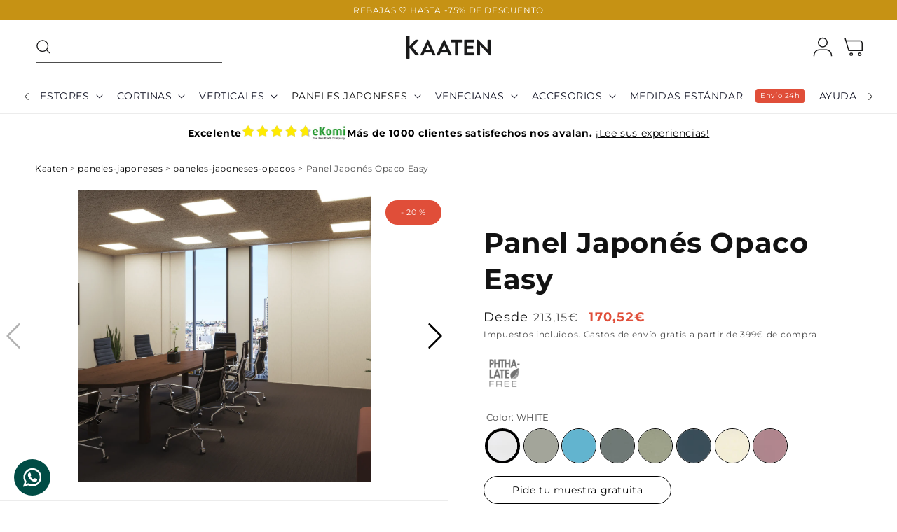

--- FILE ---
content_type: text/html; charset=utf-8
request_url: https://kaaten.com/collections/paneles-japoneses-opacos/products/panel-japones-opaco-easy-amd
body_size: 62828
content:
<!doctype html>
<html class="no-js" lang="es">
  <head>
    <!-- Google Consent Mode V2 Consentmo -->
    <script>
  window.consentmo_gcm_initial_state = "";
  window.consentmo_gcm_state = "0";
  window.consentmo_gcm_security_storage = "strict";
  window.consentmo_gcm_ad_storage = "marketing";
  window.consentmo_gcm_analytics_storage = "analytics";
  window.consentmo_gcm_functionality_storage = "functionality";
  window.consentmo_gcm_personalization_storage = "functionality";
  window.consentmo_gcm_ads_data_redaction = "true";
  window.consentmo_gcm_url_passthrough = "false";
  window.consentmo_gcm_data_layer_name = "dataLayer";
  
  // Google Consent Mode V2 integration script from Consentmo GDPR
  window.isenseRules = {};
  window.isenseRules.gcm = {
      gcmVersion: 2,
      integrationVersion: 3,
      customChanges: false,
      consentUpdated: false,
      initialState: 7,
      isCustomizationEnabled: false,
      adsDataRedaction: true,
      urlPassthrough: false,
      dataLayer: 'dataLayer',
      categories: { ad_personalization: "marketing", ad_storage: "marketing", ad_user_data: "marketing", analytics_storage: "analytics", functionality_storage: "functionality", personalization_storage: "functionality", security_storage: "strict"},
      storage: { ad_personalization: "false", ad_storage: "false", ad_user_data: "false", analytics_storage: "false", functionality_storage: "false", personalization_storage: "false", security_storage: "false", wait_for_update: 2000 }
  };
  if(window.consentmo_gcm_state !== null && window.consentmo_gcm_state !== "" && window.consentmo_gcm_state !== "0") {
    window.isenseRules.gcm.isCustomizationEnabled = true;
    window.isenseRules.gcm.initialState = window.consentmo_gcm_initial_state === null || window.consentmo_gcm_initial_state.trim() === "" ? window.isenseRules.gcm.initialState : window.consentmo_gcm_initial_state;
    window.isenseRules.gcm.categories.ad_storage = window.consentmo_gcm_ad_storage === null || window.consentmo_gcm_ad_storage.trim() === "" ? window.isenseRules.gcm.categories.ad_storage : window.consentmo_gcm_ad_storage;
    window.isenseRules.gcm.categories.ad_user_data = window.consentmo_gcm_ad_storage === null || window.consentmo_gcm_ad_storage.trim() === "" ? window.isenseRules.gcm.categories.ad_user_data : window.consentmo_gcm_ad_storage;
    window.isenseRules.gcm.categories.ad_personalization = window.consentmo_gcm_ad_storage === null || window.consentmo_gcm_ad_storage.trim() === "" ? window.isenseRules.gcm.categories.ad_personalization : window.consentmo_gcm_ad_storage;
    window.isenseRules.gcm.categories.analytics_storage = window.consentmo_gcm_analytics_storage === null || window.consentmo_gcm_analytics_storage.trim() === "" ? window.isenseRules.gcm.categories.analytics_storage : window.consentmo_gcm_analytics_storage;
    window.isenseRules.gcm.categories.functionality_storage = window.consentmo_gcm_functionality_storage === null || window.consentmo_gcm_functionality_storage.trim() === "" ? window.isenseRules.gcm.categories.functionality_storage : window.consentmo_gcm_functionality_storage;
    window.isenseRules.gcm.categories.personalization_storage = window.consentmo_gcm_personalization_storage === null || window.consentmo_gcm_personalization_storage.trim() === "" ? window.isenseRules.gcm.categories.personalization_storage : window.consentmo_gcm_personalization_storage;
    window.isenseRules.gcm.categories.security_storage = window.consentmo_gcm_security_storage === null || window.consentmo_gcm_security_storage.trim() === "" ? window.isenseRules.gcm.categories.security_storage : window.consentmo_gcm_security_storage;
    window.isenseRules.gcm.urlPassthrough = window.consentmo_gcm_url_passthrough === null || window.consentmo_gcm_url_passthrough.trim() === "" ? window.isenseRules.gcm.urlPassthrough : window.consentmo_gcm_url_passthrough;
    window.isenseRules.gcm.adsDataRedaction = window.consentmo_gcm_ads_data_redaction === null || window.consentmo_gcm_ads_data_redaction.trim() === "" ? window.isenseRules.gcm.adsDataRedaction : window.consentmo_gcm_ads_data_redaction;
    window.isenseRules.gcm.dataLayer = window.consentmo_gcm_data_layer_name === null || window.consentmo_gcm_data_layer_name.trim() === "" ? window.isenseRules.gcm.dataLayer : window.consentmo_gcm_data_layer_name;
  }
  window.isenseRules.initializeGcm = function (rules) {
    if(window.isenseRules.gcm.isCustomizationEnabled) {
      rules.initialState = window.isenseRules.gcm.initialState;
      rules.urlPassthrough = window.isenseRules.gcm.urlPassthrough === true || window.isenseRules.gcm.urlPassthrough === 'true';
      rules.adsDataRedaction = window.isenseRules.gcm.adsDataRedaction === true || window.isenseRules.gcm.adsDataRedaction === 'true';
    }
    
    let initialState = parseInt(rules.initialState);
    let marketingBlocked = initialState === 0 || initialState === 2 || initialState === 5 || initialState === 7;
    let analyticsBlocked = initialState === 0 || initialState === 3 || initialState === 6 || initialState === 7;
    let functionalityBlocked = initialState === 4 || initialState === 5 || initialState === 6 || initialState === 7;

    let gdprCache = localStorage.getItem('gdprCache') ? JSON.parse(localStorage.getItem('gdprCache')) : null;
    if (gdprCache && typeof gdprCache.updatedPreferences !== "undefined") {
      let updatedPreferences = gdprCache.updatedPreferences;
      marketingBlocked = parseInt(updatedPreferences.indexOf('marketing')) > -1;
      analyticsBlocked = parseInt(updatedPreferences.indexOf('analytics')) > -1;
      functionalityBlocked = parseInt(updatedPreferences.indexOf('functionality')) > -1;
    }

    Object.entries(rules.categories).forEach(category => {
      if(rules.storage.hasOwnProperty(category[0])) {
        switch(category[1]) {
          case 'strict':
            rules.storage[category[0]] = "granted";
            break;
          case 'marketing':
            rules.storage[category[0]] = marketingBlocked ? "denied" : "granted";
            break;
          case 'analytics':
            rules.storage[category[0]] = analyticsBlocked ? "denied" : "granted";
            break;
          case 'functionality':
            rules.storage[category[0]] = functionalityBlocked ? "denied" : "granted";
            break;
        }
      }
    });
    rules.consentUpdated = true;
    isenseRules.gcm = rules;
  }

  // Google Consent Mode - initialization start
  window.isenseRules.initializeGcm({
    ...window.isenseRules.gcm,
    adsDataRedaction: true,
    urlPassthrough: false,
    initialState: 7
  });

  /*
  * initialState acceptable values:
  * 0 - Set both ad_storage and analytics_storage to denied
  * 1 - Set all categories to granted
  * 2 - Set only ad_storage to denied
  * 3 - Set only analytics_storage to denied
  * 4 - Set only functionality_storage to denied
  * 5 - Set both ad_storage and functionality_storage to denied
  * 6 - Set both analytics_storage and functionality_storage to denied
  * 7 - Set all categories to denied
  */

  window[window.isenseRules.gcm.dataLayer] = window[window.isenseRules.gcm.dataLayer] || [];
  function gtag() { window[window.isenseRules.gcm.dataLayer].push(arguments); }
  gtag("consent", "default", isenseRules.gcm.storage);
  isenseRules.gcm.adsDataRedaction && gtag("set", "ads_data_redaction", isenseRules.gcm.adsDataRedaction);
  isenseRules.gcm.urlPassthrough && gtag("set", "url_passthrough", isenseRules.gcm.urlPassthrough);
</script>
    <!-- Google tag (gtag.js) -->
    <script async src="https://www.googletagmanager.com/gtag/js?id=G-NEWPVQE414"></script>
    <script>
      window.dataLayer = window.dataLayer || [];
      function gtag() {
        dataLayer.push(arguments);
      }
      gtag('js', new Date());

      gtag('config', 'G-NEWPVQE414');
    </script>
    <script>
      (function (w, d, s, l, i) {
        w[l] = w[l] || [];
        w[l].push({ 'gtm.start': new Date().getTime(), event: 'gtm.js' });
        var f = d.getElementsByTagName(s)[0],
          j = d.createElement(s),
          dl = l != 'dataLayer' ? '&l=' + l : '';
        j.async = true;
        j.src = 'https://www.googletagmanager.com/gtm.js?id=' + i + dl;
        f.parentNode.insertBefore(j, f);
      })(window, document, 'script', 'dataLayer', 'GTM-K84MGKM');
    </script>
    <meta charset="utf-8">
    <meta http-equiv="X-UA-Compatible" content="IE=edge">
    <meta name="viewport" content="width=device-width,initial-scale=1">
    <meta name="theme-color" content="">
    <link rel="canonical" href="https://kaaten.com/products/panel-japones-opaco-easy-amd">
    <link rel="preconnect" href="https://cdn.shopify.com" crossorigin><link rel="icon" type="image/png" href="//kaaten.com/cdn/shop/files/favicon_32x32_1d72d22b-646d-4eb7-9ca0-be4a3a212f8a.webp?crop=center&height=32&v=1663836393&width=32"><link rel="preconnect" href="https://fonts.shopifycdn.com" crossorigin><title>
      Panel Japonés Opaco Easy | Kaaten
</title>

    
      
      
      <meta name="description" content="El Panel Japonés Opaco Easy está compuesto por un tejido resistente, que permite el control y la total ocultación solar. Fabricado a medida en Europa y disponibles en ocho colores. Diseña tu nuevo hogar con Kaaten.">
    

    

<meta property="og:site_name" content="Kaaten">
<meta property="og:url" content="https://kaaten.com/products/panel-japones-opaco-easy-amd">
<meta property="og:title" content="Panel Japonés Opaco Easy | Kaaten">
<meta property="og:type" content="product">
<meta property="og:description" content="El Panel Japonés Opaco Easy está compuesto por un tejido resistente, que permite el control y la total ocultación solar. Fabricado a medida en Europa y disponibles en ocho colores. Diseña tu nuevo hogar con Kaaten."><meta property="og:image" content="http://kaaten.com/cdn/shop/files/PanelJapones_OpacoEasy_40106.jpg?v=1707995596">
  <meta property="og:image:secure_url" content="https://kaaten.com/cdn/shop/files/PanelJapones_OpacoEasy_40106.jpg?v=1707995596">
  <meta property="og:image:width" content="1800">
  <meta property="og:image:height" content="1800"><meta property="og:price:amount" content="169,42">
  <meta property="og:price:currency" content="EUR"><meta name="twitter:card" content="summary_large_image">
<meta name="twitter:title" content="Panel Japonés Opaco Easy | Kaaten">
<meta name="twitter:description" content="El Panel Japonés Opaco Easy está compuesto por un tejido resistente, que permite el control y la total ocultación solar. Fabricado a medida en Europa y disponibles en ocho colores. Diseña tu nuevo hogar con Kaaten.">


    <script src="//kaaten.com/cdn/shop/t/216/assets/global.js?v=21748640644573168461760361500" defer="defer"></script>
    <script src="//kaaten.com/cdn/shop/t/216/assets/ff-base.js?v=170727095049433591281739344948" defer="defer"></script>

    <script>window.performance && window.performance.mark && window.performance.mark('shopify.content_for_header.start');</script><meta name="google-site-verification" content="mlIyq2DAaGE_vZoH5PRz11FnKXtRfxKeHJQQ2OFdtcs">
<meta name="google-site-verification" content="mlIyq2DAaGE_vZoH5PRz11FnKXtRfxKeHJQQ2OFdtcs">
<meta name="facebook-domain-verification" content="vmkz4jnyuhjv8tzvw0l7va68un25n0">
<meta id="shopify-digital-wallet" name="shopify-digital-wallet" content="/32198328460/digital_wallets/dialog">
<meta name="shopify-checkout-api-token" content="1aa51c36fc3a1708b2892e423364895a">
<meta id="in-context-paypal-metadata" data-shop-id="32198328460" data-venmo-supported="false" data-environment="production" data-locale="es_ES" data-paypal-v4="true" data-currency="EUR">
<link rel="alternate" type="application/json+oembed" href="https://kaaten.com/products/panel-japones-opaco-easy-amd.oembed">
<script async="async" src="/checkouts/internal/preloads.js?locale=es-ES"></script>
<link rel="preconnect" href="https://shop.app" crossorigin="anonymous">
<script async="async" src="https://shop.app/checkouts/internal/preloads.js?locale=es-ES&shop_id=32198328460" crossorigin="anonymous"></script>
<script id="apple-pay-shop-capabilities" type="application/json">{"shopId":32198328460,"countryCode":"ES","currencyCode":"EUR","merchantCapabilities":["supports3DS"],"merchantId":"gid:\/\/shopify\/Shop\/32198328460","merchantName":"Kaaten","requiredBillingContactFields":["postalAddress","email","phone"],"requiredShippingContactFields":["postalAddress","email","phone"],"shippingType":"shipping","supportedNetworks":["visa","maestro","masterCard","amex"],"total":{"type":"pending","label":"Kaaten","amount":"1.00"},"shopifyPaymentsEnabled":true,"supportsSubscriptions":true}</script>
<script id="shopify-features" type="application/json">{"accessToken":"1aa51c36fc3a1708b2892e423364895a","betas":["rich-media-storefront-analytics"],"domain":"kaaten.com","predictiveSearch":true,"shopId":32198328460,"locale":"es"}</script>
<script>var Shopify = Shopify || {};
Shopify.shop = "kaatenv3.myshopify.com";
Shopify.locale = "es";
Shopify.currency = {"active":"EUR","rate":"1.0"};
Shopify.country = "ES";
Shopify.theme = {"name":"Pruebas Rediseño Home","id":178410914137,"schema_name":"Dawn","schema_version":"6.0.2","theme_store_id":null,"role":"main"};
Shopify.theme.handle = "null";
Shopify.theme.style = {"id":null,"handle":null};
Shopify.cdnHost = "kaaten.com/cdn";
Shopify.routes = Shopify.routes || {};
Shopify.routes.root = "/";</script>
<script type="module">!function(o){(o.Shopify=o.Shopify||{}).modules=!0}(window);</script>
<script>!function(o){function n(){var o=[];function n(){o.push(Array.prototype.slice.apply(arguments))}return n.q=o,n}var t=o.Shopify=o.Shopify||{};t.loadFeatures=n(),t.autoloadFeatures=n()}(window);</script>
<script>
  window.ShopifyPay = window.ShopifyPay || {};
  window.ShopifyPay.apiHost = "shop.app\/pay";
  window.ShopifyPay.redirectState = null;
</script>
<script id="shop-js-analytics" type="application/json">{"pageType":"product"}</script>
<script defer="defer" async type="module" src="//kaaten.com/cdn/shopifycloud/shop-js/modules/v2/client.init-shop-cart-sync_-aut3ZVe.es.esm.js"></script>
<script defer="defer" async type="module" src="//kaaten.com/cdn/shopifycloud/shop-js/modules/v2/chunk.common_jR-HGkUL.esm.js"></script>
<script type="module">
  await import("//kaaten.com/cdn/shopifycloud/shop-js/modules/v2/client.init-shop-cart-sync_-aut3ZVe.es.esm.js");
await import("//kaaten.com/cdn/shopifycloud/shop-js/modules/v2/chunk.common_jR-HGkUL.esm.js");

  window.Shopify.SignInWithShop?.initShopCartSync?.({"fedCMEnabled":true,"windoidEnabled":true});

</script>
<script>
  window.Shopify = window.Shopify || {};
  if (!window.Shopify.featureAssets) window.Shopify.featureAssets = {};
  window.Shopify.featureAssets['shop-js'] = {"shop-cart-sync":["modules/v2/client.shop-cart-sync_BAYdngfT.es.esm.js","modules/v2/chunk.common_jR-HGkUL.esm.js"],"init-fed-cm":["modules/v2/client.init-fed-cm_C1KIrACA.es.esm.js","modules/v2/chunk.common_jR-HGkUL.esm.js"],"shop-button":["modules/v2/client.shop-button_nPJqyawu.es.esm.js","modules/v2/chunk.common_jR-HGkUL.esm.js"],"init-windoid":["modules/v2/client.init-windoid_BBN3UDv3.es.esm.js","modules/v2/chunk.common_jR-HGkUL.esm.js"],"shop-cash-offers":["modules/v2/client.shop-cash-offers_DHr6BHOX.es.esm.js","modules/v2/chunk.common_jR-HGkUL.esm.js","modules/v2/chunk.modal_K_-4b6jm.esm.js"],"shop-toast-manager":["modules/v2/client.shop-toast-manager_DsmMrndK.es.esm.js","modules/v2/chunk.common_jR-HGkUL.esm.js"],"init-shop-email-lookup-coordinator":["modules/v2/client.init-shop-email-lookup-coordinator_CqHiorcR.es.esm.js","modules/v2/chunk.common_jR-HGkUL.esm.js"],"pay-button":["modules/v2/client.pay-button_CyYMAtLe.es.esm.js","modules/v2/chunk.common_jR-HGkUL.esm.js"],"avatar":["modules/v2/client.avatar_BTnouDA3.es.esm.js"],"init-shop-cart-sync":["modules/v2/client.init-shop-cart-sync_-aut3ZVe.es.esm.js","modules/v2/chunk.common_jR-HGkUL.esm.js"],"shop-login-button":["modules/v2/client.shop-login-button_CkV-3QmP.es.esm.js","modules/v2/chunk.common_jR-HGkUL.esm.js","modules/v2/chunk.modal_K_-4b6jm.esm.js"],"init-customer-accounts-sign-up":["modules/v2/client.init-customer-accounts-sign-up_OVpxiKuf.es.esm.js","modules/v2/client.shop-login-button_CkV-3QmP.es.esm.js","modules/v2/chunk.common_jR-HGkUL.esm.js","modules/v2/chunk.modal_K_-4b6jm.esm.js"],"init-shop-for-new-customer-accounts":["modules/v2/client.init-shop-for-new-customer-accounts_B3-6tUHj.es.esm.js","modules/v2/client.shop-login-button_CkV-3QmP.es.esm.js","modules/v2/chunk.common_jR-HGkUL.esm.js","modules/v2/chunk.modal_K_-4b6jm.esm.js"],"init-customer-accounts":["modules/v2/client.init-customer-accounts_DAvreLqn.es.esm.js","modules/v2/client.shop-login-button_CkV-3QmP.es.esm.js","modules/v2/chunk.common_jR-HGkUL.esm.js","modules/v2/chunk.modal_K_-4b6jm.esm.js"],"shop-follow-button":["modules/v2/client.shop-follow-button_D-yP9CCa.es.esm.js","modules/v2/chunk.common_jR-HGkUL.esm.js","modules/v2/chunk.modal_K_-4b6jm.esm.js"],"lead-capture":["modules/v2/client.lead-capture_cgi9rykO.es.esm.js","modules/v2/chunk.common_jR-HGkUL.esm.js","modules/v2/chunk.modal_K_-4b6jm.esm.js"],"checkout-modal":["modules/v2/client.checkout-modal_CNOx8cMi.es.esm.js","modules/v2/chunk.common_jR-HGkUL.esm.js","modules/v2/chunk.modal_K_-4b6jm.esm.js"],"shop-login":["modules/v2/client.shop-login_B0Pz78O1.es.esm.js","modules/v2/chunk.common_jR-HGkUL.esm.js","modules/v2/chunk.modal_K_-4b6jm.esm.js"],"payment-terms":["modules/v2/client.payment-terms_DHTqhmPP.es.esm.js","modules/v2/chunk.common_jR-HGkUL.esm.js","modules/v2/chunk.modal_K_-4b6jm.esm.js"]};
</script>
<script>(function() {
  var isLoaded = false;
  function asyncLoad() {
    if (isLoaded) return;
    isLoaded = true;
    var urls = ["https:\/\/chimpstatic.com\/mcjs-connected\/js\/users\/78372b87e97e5e81de91a9e49\/32e0e3a358109e078d474d6df.js?shop=kaatenv3.myshopify.com","https:\/\/feed.omegacommerce.com\/js\/init.js?shop=kaatenv3.myshopify.com","https:\/\/d23dclunsivw3h.cloudfront.net\/redirect-app.js?shop=kaatenv3.myshopify.com","https:\/\/gdprcdn.b-cdn.net\/js\/gdpr_cookie_consent.min.js?shop=kaatenv3.myshopify.com","https:\/\/instashop.s3.amazonaws.com\/js-gz\/embed\/embed-1.7.0.js?gallery\u0026shop=kaatenv3.myshopify.com","https:\/\/cdn.nfcube.com\/instafeed-7752be4d7f3ad9588b4b1aa61ea58bdb.js?shop=kaatenv3.myshopify.com","https:\/\/admin.revenuehunt.com\/embed.js?shop=kaatenv3.myshopify.com"];
    for (var i = 0; i < urls.length; i++) {
      var s = document.createElement('script');
      s.type = 'text/javascript';
      s.async = true;
      s.src = urls[i];
      var x = document.getElementsByTagName('script')[0];
      x.parentNode.insertBefore(s, x);
    }
  };
  if(window.attachEvent) {
    window.attachEvent('onload', asyncLoad);
  } else {
    window.addEventListener('load', asyncLoad, false);
  }
})();</script>
<script id="__st">var __st={"a":32198328460,"offset":3600,"reqid":"81da918f-1aa0-4cfa-bcef-a8dea47814a5-1769029455","pageurl":"kaaten.com\/collections\/paneles-japoneses-opacos\/products\/panel-japones-opaco-easy-amd","u":"272062a3fcd9","p":"product","rtyp":"product","rid":6547169378444};</script>
<script>window.ShopifyPaypalV4VisibilityTracking = true;</script>
<script id="captcha-bootstrap">!function(){'use strict';const t='contact',e='account',n='new_comment',o=[[t,t],['blogs',n],['comments',n],[t,'customer']],c=[[e,'customer_login'],[e,'guest_login'],[e,'recover_customer_password'],[e,'create_customer']],r=t=>t.map((([t,e])=>`form[action*='/${t}']:not([data-nocaptcha='true']) input[name='form_type'][value='${e}']`)).join(','),a=t=>()=>t?[...document.querySelectorAll(t)].map((t=>t.form)):[];function s(){const t=[...o],e=r(t);return a(e)}const i='password',u='form_key',d=['recaptcha-v3-token','g-recaptcha-response','h-captcha-response',i],f=()=>{try{return window.sessionStorage}catch{return}},m='__shopify_v',_=t=>t.elements[u];function p(t,e,n=!1){try{const o=window.sessionStorage,c=JSON.parse(o.getItem(e)),{data:r}=function(t){const{data:e,action:n}=t;return t[m]||n?{data:e,action:n}:{data:t,action:n}}(c);for(const[e,n]of Object.entries(r))t.elements[e]&&(t.elements[e].value=n);n&&o.removeItem(e)}catch(o){console.error('form repopulation failed',{error:o})}}const l='form_type',E='cptcha';function T(t){t.dataset[E]=!0}const w=window,h=w.document,L='Shopify',v='ce_forms',y='captcha';let A=!1;((t,e)=>{const n=(g='f06e6c50-85a8-45c8-87d0-21a2b65856fe',I='https://cdn.shopify.com/shopifycloud/storefront-forms-hcaptcha/ce_storefront_forms_captcha_hcaptcha.v1.5.2.iife.js',D={infoText:'Protegido por hCaptcha',privacyText:'Privacidad',termsText:'Términos'},(t,e,n)=>{const o=w[L][v],c=o.bindForm;if(c)return c(t,g,e,D).then(n);var r;o.q.push([[t,g,e,D],n]),r=I,A||(h.body.append(Object.assign(h.createElement('script'),{id:'captcha-provider',async:!0,src:r})),A=!0)});var g,I,D;w[L]=w[L]||{},w[L][v]=w[L][v]||{},w[L][v].q=[],w[L][y]=w[L][y]||{},w[L][y].protect=function(t,e){n(t,void 0,e),T(t)},Object.freeze(w[L][y]),function(t,e,n,w,h,L){const[v,y,A,g]=function(t,e,n){const i=e?o:[],u=t?c:[],d=[...i,...u],f=r(d),m=r(i),_=r(d.filter((([t,e])=>n.includes(e))));return[a(f),a(m),a(_),s()]}(w,h,L),I=t=>{const e=t.target;return e instanceof HTMLFormElement?e:e&&e.form},D=t=>v().includes(t);t.addEventListener('submit',(t=>{const e=I(t);if(!e)return;const n=D(e)&&!e.dataset.hcaptchaBound&&!e.dataset.recaptchaBound,o=_(e),c=g().includes(e)&&(!o||!o.value);(n||c)&&t.preventDefault(),c&&!n&&(function(t){try{if(!f())return;!function(t){const e=f();if(!e)return;const n=_(t);if(!n)return;const o=n.value;o&&e.removeItem(o)}(t);const e=Array.from(Array(32),(()=>Math.random().toString(36)[2])).join('');!function(t,e){_(t)||t.append(Object.assign(document.createElement('input'),{type:'hidden',name:u})),t.elements[u].value=e}(t,e),function(t,e){const n=f();if(!n)return;const o=[...t.querySelectorAll(`input[type='${i}']`)].map((({name:t})=>t)),c=[...d,...o],r={};for(const[a,s]of new FormData(t).entries())c.includes(a)||(r[a]=s);n.setItem(e,JSON.stringify({[m]:1,action:t.action,data:r}))}(t,e)}catch(e){console.error('failed to persist form',e)}}(e),e.submit())}));const S=(t,e)=>{t&&!t.dataset[E]&&(n(t,e.some((e=>e===t))),T(t))};for(const o of['focusin','change'])t.addEventListener(o,(t=>{const e=I(t);D(e)&&S(e,y())}));const B=e.get('form_key'),M=e.get(l),P=B&&M;t.addEventListener('DOMContentLoaded',(()=>{const t=y();if(P)for(const e of t)e.elements[l].value===M&&p(e,B);[...new Set([...A(),...v().filter((t=>'true'===t.dataset.shopifyCaptcha))])].forEach((e=>S(e,t)))}))}(h,new URLSearchParams(w.location.search),n,t,e,['guest_login'])})(!0,!1)}();</script>
<script integrity="sha256-4kQ18oKyAcykRKYeNunJcIwy7WH5gtpwJnB7kiuLZ1E=" data-source-attribution="shopify.loadfeatures" defer="defer" src="//kaaten.com/cdn/shopifycloud/storefront/assets/storefront/load_feature-a0a9edcb.js" crossorigin="anonymous"></script>
<script crossorigin="anonymous" defer="defer" src="//kaaten.com/cdn/shopifycloud/storefront/assets/shopify_pay/storefront-65b4c6d7.js?v=20250812"></script>
<script data-source-attribution="shopify.dynamic_checkout.dynamic.init">var Shopify=Shopify||{};Shopify.PaymentButton=Shopify.PaymentButton||{isStorefrontPortableWallets:!0,init:function(){window.Shopify.PaymentButton.init=function(){};var t=document.createElement("script");t.src="https://kaaten.com/cdn/shopifycloud/portable-wallets/latest/portable-wallets.es.js",t.type="module",document.head.appendChild(t)}};
</script>
<script data-source-attribution="shopify.dynamic_checkout.buyer_consent">
  function portableWalletsHideBuyerConsent(e){var t=document.getElementById("shopify-buyer-consent"),n=document.getElementById("shopify-subscription-policy-button");t&&n&&(t.classList.add("hidden"),t.setAttribute("aria-hidden","true"),n.removeEventListener("click",e))}function portableWalletsShowBuyerConsent(e){var t=document.getElementById("shopify-buyer-consent"),n=document.getElementById("shopify-subscription-policy-button");t&&n&&(t.classList.remove("hidden"),t.removeAttribute("aria-hidden"),n.addEventListener("click",e))}window.Shopify?.PaymentButton&&(window.Shopify.PaymentButton.hideBuyerConsent=portableWalletsHideBuyerConsent,window.Shopify.PaymentButton.showBuyerConsent=portableWalletsShowBuyerConsent);
</script>
<script data-source-attribution="shopify.dynamic_checkout.cart.bootstrap">document.addEventListener("DOMContentLoaded",(function(){function t(){return document.querySelector("shopify-accelerated-checkout-cart, shopify-accelerated-checkout")}if(t())Shopify.PaymentButton.init();else{new MutationObserver((function(e,n){t()&&(Shopify.PaymentButton.init(),n.disconnect())})).observe(document.body,{childList:!0,subtree:!0})}}));
</script>
<link id="shopify-accelerated-checkout-styles" rel="stylesheet" media="screen" href="https://kaaten.com/cdn/shopifycloud/portable-wallets/latest/accelerated-checkout-backwards-compat.css" crossorigin="anonymous">
<style id="shopify-accelerated-checkout-cart">
        #shopify-buyer-consent {
  margin-top: 1em;
  display: inline-block;
  width: 100%;
}

#shopify-buyer-consent.hidden {
  display: none;
}

#shopify-subscription-policy-button {
  background: none;
  border: none;
  padding: 0;
  text-decoration: underline;
  font-size: inherit;
  cursor: pointer;
}

#shopify-subscription-policy-button::before {
  box-shadow: none;
}

      </style>
<script id="sections-script" data-sections="ff-product-recommendations,header" defer="defer" src="//kaaten.com/cdn/shop/t/216/compiled_assets/scripts.js?v=28793"></script>
<script>window.performance && window.performance.mark && window.performance.mark('shopify.content_for_header.end');</script>


    <style data-shopify>
      @font-face {
  font-family: Montserrat;
  font-weight: 400;
  font-style: normal;
  font-display: swap;
  src: url("//kaaten.com/cdn/fonts/montserrat/montserrat_n4.81949fa0ac9fd2021e16436151e8eaa539321637.woff2") format("woff2"),
       url("//kaaten.com/cdn/fonts/montserrat/montserrat_n4.a6c632ca7b62da89c3594789ba828388aac693fe.woff") format("woff");
}

      @font-face {
  font-family: Montserrat;
  font-weight: 700;
  font-style: normal;
  font-display: swap;
  src: url("//kaaten.com/cdn/fonts/montserrat/montserrat_n7.3c434e22befd5c18a6b4afadb1e3d77c128c7939.woff2") format("woff2"),
       url("//kaaten.com/cdn/fonts/montserrat/montserrat_n7.5d9fa6e2cae713c8fb539a9876489d86207fe957.woff") format("woff");
}

      @font-face {
  font-family: Montserrat;
  font-weight: 400;
  font-style: italic;
  font-display: swap;
  src: url("//kaaten.com/cdn/fonts/montserrat/montserrat_i4.5a4ea298b4789e064f62a29aafc18d41f09ae59b.woff2") format("woff2"),
       url("//kaaten.com/cdn/fonts/montserrat/montserrat_i4.072b5869c5e0ed5b9d2021e4c2af132e16681ad2.woff") format("woff");
}

      @font-face {
  font-family: Montserrat;
  font-weight: 700;
  font-style: italic;
  font-display: swap;
  src: url("//kaaten.com/cdn/fonts/montserrat/montserrat_i7.a0d4a463df4f146567d871890ffb3c80408e7732.woff2") format("woff2"),
       url("//kaaten.com/cdn/fonts/montserrat/montserrat_i7.f6ec9f2a0681acc6f8152c40921d2a4d2e1a2c78.woff") format("woff");
}

      @font-face {
  font-family: Montserrat;
  font-weight: 700;
  font-style: normal;
  font-display: swap;
  src: url("//kaaten.com/cdn/fonts/montserrat/montserrat_n7.3c434e22befd5c18a6b4afadb1e3d77c128c7939.woff2") format("woff2"),
       url("//kaaten.com/cdn/fonts/montserrat/montserrat_n7.5d9fa6e2cae713c8fb539a9876489d86207fe957.woff") format("woff");
}


      :root {
        /*Fantastic fonts*/
        --ff-font-family: Montserrat, sans-serif;
        --ff-font-style: normal;

        /*Font Regular*/
        --ff-font-regular-weight: 200;

        /*Font Semi Bold*/
        --ff-font-semi-bold-weight: 400;

        /*Font Bold*/
        --ff-font-bold-weight: 600;

        /*Font Black*/
        --ff-font-black-weight: 800;
        /*End fantastic fonts*/

        /*Fantastic fonts sizes*/
          --ff-font-display-size: 72px;
          --ff-font-h1-size: 40px;
          --ff-font-h2-size: 32px;
          --ff-font-body-m-size: 20px;
          --ff-font-body-s-size: 16px;
          --ff-font-body-xs-size: 14px;
          --ff-font-button-m-size: 24px;
          --ff-font-button-s-size: 20px;
          --ff-font-button-xs-size: 16px;
          --ff-font-meta-size: 12px;
          /*mobile*/
          --ff-mb-font-display-size: 32px;
          --ff-mb-font-h1-size: 24px;
          --ff-mb-font-h2-size: 18px;
          --ff-mb-font-body-m-size: 16px;
          --ff-mb-font-body-s-size: 14px;
          --ff-mb-font-body-xs-size: 12px;
          --ff-mb-font-button-m-size: 20px;
          --ff-mb-font-button-s-size: 14px;
          --ff-mb-font-meta-size: 9px;
        /*End Fantastic fonts sizes*/

        /*Fantastic colors*/
          --ff-basic-first-color: #FFFFFF;
          --ff-basic-second-color: #F6F2EE;
          --ff-basic-third-color: #101223;
          --ff-primary-color: #C69214;
          --ff-secondary-color: #004C45;
          --ff-grayscale-color: #6B6D79;
          --ff-success-color: #41C879;
          --ff-warning-color: #FF9518;
          --ff-_danger-color: #E04E39;
        /*End Fantastic colors*/

         /* Fantastic button general */
          --ff-button-primary-font-size-desktop: 17px;
          --ff-button-primary-font-size-mobile: 14px;
          --ff-button-primary-border-radius: 1px;
          --ff-button-primary-vertical-padding: 16px;
          --ff-button-primary-horizontal-padding: 24px;
          --ff-button-primary-upercase-text: none;
          --ff-button-primary-text-decoration-text: none;
          --ff-button-primary-color-text: #ffffff;
          --ff-button-primary-background: #000000;
          --ff-button-primary-border-color: #000000;
          --ff-button-primary-background-hover: #FFFFFF;
          --ff-button-primary-border-color-hover: #FFFFFF;
          --ff-button-primary-text-color-hover: #000;
          /* Button secondary */
          --ff-button-secondary-font-size-desktop: 15px;
          --ff-button-secondary-font-size-mobile: 12px;
          --ff-button-secondary-border-radius: 1px;
          --ff-button-secondary-vertical-padding: 16px;
          --ff-button-secondary-horizontal-padding: 24px;
          --ff-button-secondary-upercase-text: none;
          --ff-button-secondary-text-decoration-text: none;
          --ff-button-secondary-color-text: #ffffff;
          --ff-button-secondary-background: #C69214;
          --ff-button-secondary-border-color: #C69214;
          --ff-button-secondary-background-hover: #ffffff;
          --ff-button-secondary-border-color-hover: #c69214;
          --ff-button-secondary-text-color-hover: #C69214;
          /* Button tertiary */
          --ff-button-tertiary-font-size-desktop: 16px;
          --ff-button-tertiary-font-size-mobile: 12px;
          --ff-button-tertiary-border-radius: 1px;
          --ff-button-tertiary-vertical-padding: 12px;
          --ff-button-tertiary-horizontal-padding: 35px;
          --ff-button-tertiary-upercase-text: none;
          --ff-button-tertiary-text-decoration-text: none;
          --ff-button-tertiary-color-text: #000;
          --ff-button-tertiary-background: #FFFFFF;
          --ff-button-tertiary-border-color: #000;
          --ff-button-tertiary-background-hover: #000;
          --ff-button-tertiary-border-color-hover: #000;
          --ff-button-tertiary-text-color-hover: #fff;
        /* End fantastic button general */

        --font-body-family: Montserrat, sans-serif;
        --font-body-style: normal;
        --font-body-weight: 400;
        --font-body-weight-bold: 700;

        --font-heading-family: Montserrat, sans-serif;
        --font-heading-style: normal;
        --font-heading-weight: 700;

        --font-body-scale: 1.0;
        --font-heading-scale: 1.0;

        --color-base-text: 18, 18, 18;
        --color-shadow: 18, 18, 18;
        --color-base-background-1: 255, 255, 255;
        --color-base-background-2: 243, 243, 243;
        --color-base-solid-button-labels: 255, 255, 255;
        --color-base-outline-button-labels: 18, 18, 18;
        --color-base-accent-1: 198, 146, 20;
        --color-base-accent-2: 224, 78, 57;
        --payment-terms-background-color: #ffffff;

        --gradient-base-background-1: #ffffff;
        --gradient-base-background-2: #f3f3f3;
        --gradient-base-accent-1: #c69214;
        --gradient-base-accent-2: #e04e39;

        --media-padding: px;
        --media-border-opacity: 0.05;
        --media-border-width: 1px;
        --media-radius: 0px;
        --media-shadow-opacity: 0.0;
        --media-shadow-horizontal-offset: 0px;
        --media-shadow-vertical-offset: 4px;
        --media-shadow-blur-radius: 5px;
        --media-shadow-visible: 0;

        --page-width: 120rem;
        --page-width-margin: 0rem;

        --card-image-padding: 0.0rem;
        --card-corner-radius: 0.0rem;
        --card-text-alignment: left;
        --card-border-width: 0.0rem;
        --card-border-opacity: 0.1;
        --card-shadow-opacity: 0.0;
        --card-shadow-visible: 0;
        --card-shadow-horizontal-offset: 0.0rem;
        --card-shadow-vertical-offset: 0.4rem;
        --card-shadow-blur-radius: 0.5rem;

        --badge-corner-radius: 4.0rem;

        --popup-border-width: 1px;
        --popup-border-opacity: 0.1;
        --popup-corner-radius: 0px;
        --popup-shadow-opacity: 0.0;
        --popup-shadow-horizontal-offset: 0px;
        --popup-shadow-vertical-offset: 4px;
        --popup-shadow-blur-radius: 5px;

        --drawer-border-width: 1px;
        --drawer-border-opacity: 0.1;
        --drawer-shadow-opacity: 0.0;
        --drawer-shadow-horizontal-offset: 0px;
        --drawer-shadow-vertical-offset: 4px;
        --drawer-shadow-blur-radius: 5px;

        --spacing-sections-desktop: 0px;
        --spacing-sections-mobile: 0px;

        --grid-desktop-vertical-spacing: 8px;
        --grid-desktop-horizontal-spacing: 8px;
        --grid-mobile-vertical-spacing: 4px;
        --grid-mobile-horizontal-spacing: 4px;

        --text-boxes-border-opacity: 0.1;
        --text-boxes-border-width: 1px;
        --text-boxes-radius: 0px;
        --text-boxes-shadow-opacity: 0.0;
        --text-boxes-shadow-visible: 0;
        --text-boxes-shadow-horizontal-offset: 0px;
        --text-boxes-shadow-vertical-offset: 4px;
        --text-boxes-shadow-blur-radius: 5px;

        --buttons-radius: 0px;
        --buttons-radius-outset: 0px;
        --buttons-border-width: 1px;
        --buttons-border-opacity: 1.0;
        --buttons-shadow-opacity: 0.0;
        --buttons-shadow-visible: 0;
        --buttons-shadow-horizontal-offset: 0px;
        --buttons-shadow-vertical-offset: 4px;
        --buttons-shadow-blur-radius: 5px;
        --buttons-border-offset: 0px;

        --inputs-radius: 0px;
        --inputs-border-width: 1px;
        --inputs-border-opacity: 0.55;
        --inputs-shadow-opacity: 0.0;
        --inputs-shadow-horizontal-offset: 0px;
        --inputs-margin-offset: 0px;
        --inputs-shadow-vertical-offset: 4px;
        --inputs-shadow-blur-radius: 5px;
        --inputs-radius-outset: 0px;

        --variant-pills-radius: 40px;
        --variant-pills-border-width: 1px;
        --variant-pills-border-opacity: 0.55;
        --variant-pills-shadow-opacity: 0.0;
        --variant-pills-shadow-horizontal-offset: 0px;
        --variant-pills-shadow-vertical-offset: 4px;
        --variant-pills-shadow-blur-radius: 5px;
      }

      *,
      *::before,
      *::after {
        box-sizing: inherit;
      }

      html {
        box-sizing: border-box;
        font-size: calc(var(--font-body-scale) * 62.5%);
        height: 100%;
      }

      body {
        display: grid;
        grid-template-rows: auto auto 1fr auto;
        grid-template-columns: 100%;
        min-height: 100%;
        margin: 0;
        font-size: 1.5rem;
        letter-spacing: 0.06rem;
        line-height: calc(1 + 0.8 / var(--font-body-scale));
        font-family: var(--font-body-family);
        font-style: var(--font-body-style);
        font-weight: var(--font-body-weight);
      }

      @media screen and (min-width: 750px) {
        body {
          font-size: 1.6rem;
        }
      }
    </style>

    <link href="//kaaten.com/cdn/shop/t/216/assets/base.css?v=36832210274223640351738052722" rel="stylesheet" type="text/css" media="all" />

    
      <link rel="stylesheet" href="https://kaaten.com/apps/item-configurator-2/public/build/app.css">
    

    <link href="//kaaten.com/cdn/shop/t/216/assets/ff-base.css?v=40669267332923969701749036978" rel="stylesheet" type="text/css" media="all" />
<link rel="preload" as="font" href="//kaaten.com/cdn/fonts/montserrat/montserrat_n4.81949fa0ac9fd2021e16436151e8eaa539321637.woff2" type="font/woff2" crossorigin><link rel="preload" as="font" href="//kaaten.com/cdn/fonts/montserrat/montserrat_n7.3c434e22befd5c18a6b4afadb1e3d77c128c7939.woff2" type="font/woff2" crossorigin><link
        rel="stylesheet"
        href="//kaaten.com/cdn/shop/t/216/assets/component-predictive-search.css?v=165644661289088488651738052722"
        media="print"
        onload="this.media='all'"
      ><script>
      document.documentElement.className = document.documentElement.className.replace('no-js', 'js');
      if (Shopify.designMode) {
        document.documentElement.classList.add('shopify-design-mode');
      }
    </script><link rel="stylesheet" href="https://cdn.jsdelivr.net/npm/swiper@8/swiper-bundle.min.css">
    <script src="https://cdn.jsdelivr.net/npm/swiper@8/swiper-bundle.min.js"></script>

    <script type="text/javascript">
      (function (c, l, a, r, i, t, y) {
        c[a] =
          c[a] ||
          function () {
            (c[a].q = c[a].q || []).push(arguments);
          };
        t = l.createElement(r);
        t.async = 1;
        t.src = 'https://www.clarity.ms/tag/' + i;
        y = l.getElementsByTagName(r)[0];
        y.parentNode.insertBefore(t, y);
      })(window, document, 'clarity', 'script', 'nm58fefaio');
    </script>
  
  <!-- BEGIN app block: shopify://apps/consentmo-gdpr/blocks/gdpr_cookie_consent/4fbe573f-a377-4fea-9801-3ee0858cae41 -->


<!-- END app block --><script src="https://cdn.shopify.com/extensions/019be09f-5230-7d79-87aa-f6db3969c39b/consentmo-gdpr-581/assets/consentmo_cookie_consent.js" type="text/javascript" defer="defer"></script>
<link href="https://monorail-edge.shopifysvc.com" rel="dns-prefetch">
<script>(function(){if ("sendBeacon" in navigator && "performance" in window) {try {var session_token_from_headers = performance.getEntriesByType('navigation')[0].serverTiming.find(x => x.name == '_s').description;} catch {var session_token_from_headers = undefined;}var session_cookie_matches = document.cookie.match(/_shopify_s=([^;]*)/);var session_token_from_cookie = session_cookie_matches && session_cookie_matches.length === 2 ? session_cookie_matches[1] : "";var session_token = session_token_from_headers || session_token_from_cookie || "";function handle_abandonment_event(e) {var entries = performance.getEntries().filter(function(entry) {return /monorail-edge.shopifysvc.com/.test(entry.name);});if (!window.abandonment_tracked && entries.length === 0) {window.abandonment_tracked = true;var currentMs = Date.now();var navigation_start = performance.timing.navigationStart;var payload = {shop_id: 32198328460,url: window.location.href,navigation_start,duration: currentMs - navigation_start,session_token,page_type: "product"};window.navigator.sendBeacon("https://monorail-edge.shopifysvc.com/v1/produce", JSON.stringify({schema_id: "online_store_buyer_site_abandonment/1.1",payload: payload,metadata: {event_created_at_ms: currentMs,event_sent_at_ms: currentMs}}));}}window.addEventListener('pagehide', handle_abandonment_event);}}());</script>
<script id="web-pixels-manager-setup">(function e(e,d,r,n,o){if(void 0===o&&(o={}),!Boolean(null===(a=null===(i=window.Shopify)||void 0===i?void 0:i.analytics)||void 0===a?void 0:a.replayQueue)){var i,a;window.Shopify=window.Shopify||{};var t=window.Shopify;t.analytics=t.analytics||{};var s=t.analytics;s.replayQueue=[],s.publish=function(e,d,r){return s.replayQueue.push([e,d,r]),!0};try{self.performance.mark("wpm:start")}catch(e){}var l=function(){var e={modern:/Edge?\/(1{2}[4-9]|1[2-9]\d|[2-9]\d{2}|\d{4,})\.\d+(\.\d+|)|Firefox\/(1{2}[4-9]|1[2-9]\d|[2-9]\d{2}|\d{4,})\.\d+(\.\d+|)|Chrom(ium|e)\/(9{2}|\d{3,})\.\d+(\.\d+|)|(Maci|X1{2}).+ Version\/(15\.\d+|(1[6-9]|[2-9]\d|\d{3,})\.\d+)([,.]\d+|)( \(\w+\)|)( Mobile\/\w+|) Safari\/|Chrome.+OPR\/(9{2}|\d{3,})\.\d+\.\d+|(CPU[ +]OS|iPhone[ +]OS|CPU[ +]iPhone|CPU IPhone OS|CPU iPad OS)[ +]+(15[._]\d+|(1[6-9]|[2-9]\d|\d{3,})[._]\d+)([._]\d+|)|Android:?[ /-](13[3-9]|1[4-9]\d|[2-9]\d{2}|\d{4,})(\.\d+|)(\.\d+|)|Android.+Firefox\/(13[5-9]|1[4-9]\d|[2-9]\d{2}|\d{4,})\.\d+(\.\d+|)|Android.+Chrom(ium|e)\/(13[3-9]|1[4-9]\d|[2-9]\d{2}|\d{4,})\.\d+(\.\d+|)|SamsungBrowser\/([2-9]\d|\d{3,})\.\d+/,legacy:/Edge?\/(1[6-9]|[2-9]\d|\d{3,})\.\d+(\.\d+|)|Firefox\/(5[4-9]|[6-9]\d|\d{3,})\.\d+(\.\d+|)|Chrom(ium|e)\/(5[1-9]|[6-9]\d|\d{3,})\.\d+(\.\d+|)([\d.]+$|.*Safari\/(?![\d.]+ Edge\/[\d.]+$))|(Maci|X1{2}).+ Version\/(10\.\d+|(1[1-9]|[2-9]\d|\d{3,})\.\d+)([,.]\d+|)( \(\w+\)|)( Mobile\/\w+|) Safari\/|Chrome.+OPR\/(3[89]|[4-9]\d|\d{3,})\.\d+\.\d+|(CPU[ +]OS|iPhone[ +]OS|CPU[ +]iPhone|CPU IPhone OS|CPU iPad OS)[ +]+(10[._]\d+|(1[1-9]|[2-9]\d|\d{3,})[._]\d+)([._]\d+|)|Android:?[ /-](13[3-9]|1[4-9]\d|[2-9]\d{2}|\d{4,})(\.\d+|)(\.\d+|)|Mobile Safari.+OPR\/([89]\d|\d{3,})\.\d+\.\d+|Android.+Firefox\/(13[5-9]|1[4-9]\d|[2-9]\d{2}|\d{4,})\.\d+(\.\d+|)|Android.+Chrom(ium|e)\/(13[3-9]|1[4-9]\d|[2-9]\d{2}|\d{4,})\.\d+(\.\d+|)|Android.+(UC? ?Browser|UCWEB|U3)[ /]?(15\.([5-9]|\d{2,})|(1[6-9]|[2-9]\d|\d{3,})\.\d+)\.\d+|SamsungBrowser\/(5\.\d+|([6-9]|\d{2,})\.\d+)|Android.+MQ{2}Browser\/(14(\.(9|\d{2,})|)|(1[5-9]|[2-9]\d|\d{3,})(\.\d+|))(\.\d+|)|K[Aa][Ii]OS\/(3\.\d+|([4-9]|\d{2,})\.\d+)(\.\d+|)/},d=e.modern,r=e.legacy,n=navigator.userAgent;return n.match(d)?"modern":n.match(r)?"legacy":"unknown"}(),u="modern"===l?"modern":"legacy",c=(null!=n?n:{modern:"",legacy:""})[u],f=function(e){return[e.baseUrl,"/wpm","/b",e.hashVersion,"modern"===e.buildTarget?"m":"l",".js"].join("")}({baseUrl:d,hashVersion:r,buildTarget:u}),m=function(e){var d=e.version,r=e.bundleTarget,n=e.surface,o=e.pageUrl,i=e.monorailEndpoint;return{emit:function(e){var a=e.status,t=e.errorMsg,s=(new Date).getTime(),l=JSON.stringify({metadata:{event_sent_at_ms:s},events:[{schema_id:"web_pixels_manager_load/3.1",payload:{version:d,bundle_target:r,page_url:o,status:a,surface:n,error_msg:t},metadata:{event_created_at_ms:s}}]});if(!i)return console&&console.warn&&console.warn("[Web Pixels Manager] No Monorail endpoint provided, skipping logging."),!1;try{return self.navigator.sendBeacon.bind(self.navigator)(i,l)}catch(e){}var u=new XMLHttpRequest;try{return u.open("POST",i,!0),u.setRequestHeader("Content-Type","text/plain"),u.send(l),!0}catch(e){return console&&console.warn&&console.warn("[Web Pixels Manager] Got an unhandled error while logging to Monorail."),!1}}}}({version:r,bundleTarget:l,surface:e.surface,pageUrl:self.location.href,monorailEndpoint:e.monorailEndpoint});try{o.browserTarget=l,function(e){var d=e.src,r=e.async,n=void 0===r||r,o=e.onload,i=e.onerror,a=e.sri,t=e.scriptDataAttributes,s=void 0===t?{}:t,l=document.createElement("script"),u=document.querySelector("head"),c=document.querySelector("body");if(l.async=n,l.src=d,a&&(l.integrity=a,l.crossOrigin="anonymous"),s)for(var f in s)if(Object.prototype.hasOwnProperty.call(s,f))try{l.dataset[f]=s[f]}catch(e){}if(o&&l.addEventListener("load",o),i&&l.addEventListener("error",i),u)u.appendChild(l);else{if(!c)throw new Error("Did not find a head or body element to append the script");c.appendChild(l)}}({src:f,async:!0,onload:function(){if(!function(){var e,d;return Boolean(null===(d=null===(e=window.Shopify)||void 0===e?void 0:e.analytics)||void 0===d?void 0:d.initialized)}()){var d=window.webPixelsManager.init(e)||void 0;if(d){var r=window.Shopify.analytics;r.replayQueue.forEach((function(e){var r=e[0],n=e[1],o=e[2];d.publishCustomEvent(r,n,o)})),r.replayQueue=[],r.publish=d.publishCustomEvent,r.visitor=d.visitor,r.initialized=!0}}},onerror:function(){return m.emit({status:"failed",errorMsg:"".concat(f," has failed to load")})},sri:function(e){var d=/^sha384-[A-Za-z0-9+/=]+$/;return"string"==typeof e&&d.test(e)}(c)?c:"",scriptDataAttributes:o}),m.emit({status:"loading"})}catch(e){m.emit({status:"failed",errorMsg:(null==e?void 0:e.message)||"Unknown error"})}}})({shopId: 32198328460,storefrontBaseUrl: "https://kaaten.com",extensionsBaseUrl: "https://extensions.shopifycdn.com/cdn/shopifycloud/web-pixels-manager",monorailEndpoint: "https://monorail-edge.shopifysvc.com/unstable/produce_batch",surface: "storefront-renderer",enabledBetaFlags: ["2dca8a86"],webPixelsConfigList: [{"id":"1696530777","configuration":"{\"tagID\":\"2614451619589\"}","eventPayloadVersion":"v1","runtimeContext":"STRICT","scriptVersion":"18031546ee651571ed29edbe71a3550b","type":"APP","apiClientId":3009811,"privacyPurposes":["ANALYTICS","MARKETING","SALE_OF_DATA"],"dataSharingAdjustments":{"protectedCustomerApprovalScopes":["read_customer_address","read_customer_email","read_customer_name","read_customer_personal_data","read_customer_phone"]}},{"id":"1685094745","configuration":"{\"pixelCode\":\"CUL2AARC77UC0KRFMP50\"}","eventPayloadVersion":"v1","runtimeContext":"STRICT","scriptVersion":"22e92c2ad45662f435e4801458fb78cc","type":"APP","apiClientId":4383523,"privacyPurposes":["ANALYTICS","MARKETING","SALE_OF_DATA"],"dataSharingAdjustments":{"protectedCustomerApprovalScopes":["read_customer_address","read_customer_email","read_customer_name","read_customer_personal_data","read_customer_phone"]}},{"id":"898400601","configuration":"{\"config\":\"{\\\"google_tag_ids\\\":[\\\"G-NEWPVQE414\\\",\\\"AW-392324472\\\",\\\"GT-KDTMQ9V\\\"],\\\"target_country\\\":\\\"ES\\\",\\\"gtag_events\\\":[{\\\"type\\\":\\\"begin_checkout\\\",\\\"action_label\\\":[\\\"G-NEWPVQE414\\\",\\\"AW-392324472\\\/doAvCICr-_8BEPjKibsB\\\"]},{\\\"type\\\":\\\"search\\\",\\\"action_label\\\":[\\\"G-NEWPVQE414\\\",\\\"AW-392324472\\\/K5i7CIOr-_8BEPjKibsB\\\"]},{\\\"type\\\":\\\"view_item\\\",\\\"action_label\\\":[\\\"G-NEWPVQE414\\\",\\\"AW-392324472\\\/2JiCCPqq-_8BEPjKibsB\\\",\\\"MC-VMZXQDQ7RG\\\"]},{\\\"type\\\":\\\"purchase\\\",\\\"action_label\\\":[\\\"G-NEWPVQE414\\\",\\\"AW-392324472\\\/N_4zCPeq-_8BEPjKibsB\\\",\\\"MC-VMZXQDQ7RG\\\"]},{\\\"type\\\":\\\"page_view\\\",\\\"action_label\\\":[\\\"G-NEWPVQE414\\\",\\\"AW-392324472\\\/TcblCPSq-_8BEPjKibsB\\\",\\\"MC-VMZXQDQ7RG\\\"]},{\\\"type\\\":\\\"add_payment_info\\\",\\\"action_label\\\":[\\\"G-NEWPVQE414\\\",\\\"AW-392324472\\\/EqILCIar-_8BEPjKibsB\\\"]},{\\\"type\\\":\\\"add_to_cart\\\",\\\"action_label\\\":[\\\"G-NEWPVQE414\\\",\\\"AW-392324472\\\/4iupCP2q-_8BEPjKibsB\\\"]}],\\\"enable_monitoring_mode\\\":false}\"}","eventPayloadVersion":"v1","runtimeContext":"OPEN","scriptVersion":"b2a88bafab3e21179ed38636efcd8a93","type":"APP","apiClientId":1780363,"privacyPurposes":[],"dataSharingAdjustments":{"protectedCustomerApprovalScopes":["read_customer_address","read_customer_email","read_customer_name","read_customer_personal_data","read_customer_phone"]}},{"id":"478806361","configuration":"{\"pixel_id\":\"298937220761091\",\"pixel_type\":\"facebook_pixel\",\"metaapp_system_user_token\":\"-\"}","eventPayloadVersion":"v1","runtimeContext":"OPEN","scriptVersion":"ca16bc87fe92b6042fbaa3acc2fbdaa6","type":"APP","apiClientId":2329312,"privacyPurposes":["ANALYTICS","MARKETING","SALE_OF_DATA"],"dataSharingAdjustments":{"protectedCustomerApprovalScopes":["read_customer_address","read_customer_email","read_customer_name","read_customer_personal_data","read_customer_phone"]}},{"id":"shopify-app-pixel","configuration":"{}","eventPayloadVersion":"v1","runtimeContext":"STRICT","scriptVersion":"0450","apiClientId":"shopify-pixel","type":"APP","privacyPurposes":["ANALYTICS","MARKETING"]},{"id":"shopify-custom-pixel","eventPayloadVersion":"v1","runtimeContext":"LAX","scriptVersion":"0450","apiClientId":"shopify-pixel","type":"CUSTOM","privacyPurposes":["ANALYTICS","MARKETING"]}],isMerchantRequest: false,initData: {"shop":{"name":"Kaaten","paymentSettings":{"currencyCode":"EUR"},"myshopifyDomain":"kaatenv3.myshopify.com","countryCode":"ES","storefrontUrl":"https:\/\/kaaten.com"},"customer":null,"cart":null,"checkout":null,"productVariants":[{"price":{"amount":170.52,"currencyCode":"EUR"},"product":{"title":"Panel Japonés Opaco Easy","vendor":"Kaaten","id":"6547169378444","untranslatedTitle":"Panel Japonés Opaco Easy","url":"\/products\/panel-japones-opaco-easy-amd","type":"configurable"},"id":"39271942815884","image":{"src":"\/\/kaaten.com\/cdn\/shop\/files\/PanelJapones_OpacoEasy_40106.jpg?v=1707995596"},"sku":"amd6panOpa40106-080340106","title":"WHITE","untranslatedTitle":"WHITE"},{"price":{"amount":170.52,"currencyCode":"EUR"},"product":{"title":"Panel Japonés Opaco Easy","vendor":"Kaaten","id":"6547169378444","untranslatedTitle":"Panel Japonés Opaco Easy","url":"\/products\/panel-japones-opaco-easy-amd","type":"configurable"},"id":"39271942848652","image":{"src":"\/\/kaaten.com\/cdn\/shop\/files\/PanelJapones_OpacoEasy_40102.jpg?v=1707995596"},"sku":"amd6panOpa40102-080340102","title":"LIGHT GREY","untranslatedTitle":"LIGHT GREY"},{"price":{"amount":170.52,"currencyCode":"EUR"},"product":{"title":"Panel Japonés Opaco Easy","vendor":"Kaaten","id":"6547169378444","untranslatedTitle":"Panel Japonés Opaco Easy","url":"\/products\/panel-japones-opaco-easy-amd","type":"configurable"},"id":"39271942881420","image":{"src":"\/\/kaaten.com\/cdn\/shop\/files\/PanelJapones_OpacoEasy_40100.jpg?v=1707995596"},"sku":"amd6panOpa40100-080340100","title":"SKY BLUE","untranslatedTitle":"SKY BLUE"},{"price":{"amount":170.52,"currencyCode":"EUR"},"product":{"title":"Panel Japonés Opaco Easy","vendor":"Kaaten","id":"6547169378444","untranslatedTitle":"Panel Japonés Opaco Easy","url":"\/products\/panel-japones-opaco-easy-amd","type":"configurable"},"id":"39271942914188","image":{"src":"\/\/kaaten.com\/cdn\/shop\/files\/PanelJapones_OpacoEasy_40103.jpg?v=1707995596"},"sku":"amd6panOpa40103-080340103","title":"ASH","untranslatedTitle":"ASH"},{"price":{"amount":170.52,"currencyCode":"EUR"},"product":{"title":"Panel Japonés Opaco Easy","vendor":"Kaaten","id":"6547169378444","untranslatedTitle":"Panel Japonés Opaco Easy","url":"\/products\/panel-japones-opaco-easy-amd","type":"configurable"},"id":"39271942946956","image":{"src":"\/\/kaaten.com\/cdn\/shop\/files\/PanelJapones_OpacoEasy_40105.jpg?v=1707995596"},"sku":"amd6panOpa40105-080340105","title":"STONE","untranslatedTitle":"STONE"},{"price":{"amount":170.52,"currencyCode":"EUR"},"product":{"title":"Panel Japonés Opaco Easy","vendor":"Kaaten","id":"6547169378444","untranslatedTitle":"Panel Japonés Opaco Easy","url":"\/products\/panel-japones-opaco-easy-amd","type":"configurable"},"id":"39271942979724","image":{"src":"\/\/kaaten.com\/cdn\/shop\/files\/PanelJapones_OpacoEasy_40109.jpg?v=1707995596"},"sku":"amd6panOpa40109-080340109","title":"NAVY","untranslatedTitle":"NAVY"},{"price":{"amount":169.42,"currencyCode":"EUR"},"product":{"title":"Panel Japonés Opaco Easy","vendor":"Kaaten","id":"6547169378444","untranslatedTitle":"Panel Japonés Opaco Easy","url":"\/products\/panel-japones-opaco-easy-amd","type":"configurable"},"id":"39271943012492","image":{"src":"\/\/kaaten.com\/cdn\/shop\/files\/PanelJapones_OpacoEasy_40108.jpg?v=1707995596"},"sku":"amd6panOpa40108-080340108","title":"SAND","untranslatedTitle":"SAND"},{"price":{"amount":169.42,"currencyCode":"EUR"},"product":{"title":"Panel Japonés Opaco Easy","vendor":"Kaaten","id":"6547169378444","untranslatedTitle":"Panel Japonés Opaco Easy","url":"\/products\/panel-japones-opaco-easy-amd","type":"configurable"},"id":"39271942783116","image":{"src":"\/\/kaaten.com\/cdn\/shop\/files\/PanelJapones_OpacoEasy_40107.jpg?v=1707995596"},"sku":"amd6panOpa40107-080340107","title":"MAUVE","untranslatedTitle":"MAUVE"}],"purchasingCompany":null},},"https://kaaten.com/cdn","fcfee988w5aeb613cpc8e4bc33m6693e112",{"modern":"","legacy":""},{"shopId":"32198328460","storefrontBaseUrl":"https:\/\/kaaten.com","extensionBaseUrl":"https:\/\/extensions.shopifycdn.com\/cdn\/shopifycloud\/web-pixels-manager","surface":"storefront-renderer","enabledBetaFlags":"[\"2dca8a86\"]","isMerchantRequest":"false","hashVersion":"fcfee988w5aeb613cpc8e4bc33m6693e112","publish":"custom","events":"[[\"page_viewed\",{}],[\"product_viewed\",{\"productVariant\":{\"price\":{\"amount\":170.52,\"currencyCode\":\"EUR\"},\"product\":{\"title\":\"Panel Japonés Opaco Easy\",\"vendor\":\"Kaaten\",\"id\":\"6547169378444\",\"untranslatedTitle\":\"Panel Japonés Opaco Easy\",\"url\":\"\/products\/panel-japones-opaco-easy-amd\",\"type\":\"configurable\"},\"id\":\"39271942815884\",\"image\":{\"src\":\"\/\/kaaten.com\/cdn\/shop\/files\/PanelJapones_OpacoEasy_40106.jpg?v=1707995596\"},\"sku\":\"amd6panOpa40106-080340106\",\"title\":\"WHITE\",\"untranslatedTitle\":\"WHITE\"}}]]"});</script><script>
  window.ShopifyAnalytics = window.ShopifyAnalytics || {};
  window.ShopifyAnalytics.meta = window.ShopifyAnalytics.meta || {};
  window.ShopifyAnalytics.meta.currency = 'EUR';
  var meta = {"product":{"id":6547169378444,"gid":"gid:\/\/shopify\/Product\/6547169378444","vendor":"Kaaten","type":"configurable","handle":"panel-japones-opaco-easy-amd","variants":[{"id":39271942815884,"price":17052,"name":"Panel Japonés Opaco Easy - WHITE","public_title":"WHITE","sku":"amd6panOpa40106-080340106"},{"id":39271942848652,"price":17052,"name":"Panel Japonés Opaco Easy - LIGHT GREY","public_title":"LIGHT GREY","sku":"amd6panOpa40102-080340102"},{"id":39271942881420,"price":17052,"name":"Panel Japonés Opaco Easy - SKY BLUE","public_title":"SKY BLUE","sku":"amd6panOpa40100-080340100"},{"id":39271942914188,"price":17052,"name":"Panel Japonés Opaco Easy - ASH","public_title":"ASH","sku":"amd6panOpa40103-080340103"},{"id":39271942946956,"price":17052,"name":"Panel Japonés Opaco Easy - STONE","public_title":"STONE","sku":"amd6panOpa40105-080340105"},{"id":39271942979724,"price":17052,"name":"Panel Japonés Opaco Easy - NAVY","public_title":"NAVY","sku":"amd6panOpa40109-080340109"},{"id":39271943012492,"price":16942,"name":"Panel Japonés Opaco Easy - SAND","public_title":"SAND","sku":"amd6panOpa40108-080340108"},{"id":39271942783116,"price":16942,"name":"Panel Japonés Opaco Easy - MAUVE","public_title":"MAUVE","sku":"amd6panOpa40107-080340107"}],"remote":false},"page":{"pageType":"product","resourceType":"product","resourceId":6547169378444,"requestId":"81da918f-1aa0-4cfa-bcef-a8dea47814a5-1769029455"}};
  for (var attr in meta) {
    window.ShopifyAnalytics.meta[attr] = meta[attr];
  }
</script>
<script class="analytics">
  (function () {
    var customDocumentWrite = function(content) {
      var jquery = null;

      if (window.jQuery) {
        jquery = window.jQuery;
      } else if (window.Checkout && window.Checkout.$) {
        jquery = window.Checkout.$;
      }

      if (jquery) {
        jquery('body').append(content);
      }
    };

    var hasLoggedConversion = function(token) {
      if (token) {
        return document.cookie.indexOf('loggedConversion=' + token) !== -1;
      }
      return false;
    }

    var setCookieIfConversion = function(token) {
      if (token) {
        var twoMonthsFromNow = new Date(Date.now());
        twoMonthsFromNow.setMonth(twoMonthsFromNow.getMonth() + 2);

        document.cookie = 'loggedConversion=' + token + '; expires=' + twoMonthsFromNow;
      }
    }

    var trekkie = window.ShopifyAnalytics.lib = window.trekkie = window.trekkie || [];
    if (trekkie.integrations) {
      return;
    }
    trekkie.methods = [
      'identify',
      'page',
      'ready',
      'track',
      'trackForm',
      'trackLink'
    ];
    trekkie.factory = function(method) {
      return function() {
        var args = Array.prototype.slice.call(arguments);
        args.unshift(method);
        trekkie.push(args);
        return trekkie;
      };
    };
    for (var i = 0; i < trekkie.methods.length; i++) {
      var key = trekkie.methods[i];
      trekkie[key] = trekkie.factory(key);
    }
    trekkie.load = function(config) {
      trekkie.config = config || {};
      trekkie.config.initialDocumentCookie = document.cookie;
      var first = document.getElementsByTagName('script')[0];
      var script = document.createElement('script');
      script.type = 'text/javascript';
      script.onerror = function(e) {
        var scriptFallback = document.createElement('script');
        scriptFallback.type = 'text/javascript';
        scriptFallback.onerror = function(error) {
                var Monorail = {
      produce: function produce(monorailDomain, schemaId, payload) {
        var currentMs = new Date().getTime();
        var event = {
          schema_id: schemaId,
          payload: payload,
          metadata: {
            event_created_at_ms: currentMs,
            event_sent_at_ms: currentMs
          }
        };
        return Monorail.sendRequest("https://" + monorailDomain + "/v1/produce", JSON.stringify(event));
      },
      sendRequest: function sendRequest(endpointUrl, payload) {
        // Try the sendBeacon API
        if (window && window.navigator && typeof window.navigator.sendBeacon === 'function' && typeof window.Blob === 'function' && !Monorail.isIos12()) {
          var blobData = new window.Blob([payload], {
            type: 'text/plain'
          });

          if (window.navigator.sendBeacon(endpointUrl, blobData)) {
            return true;
          } // sendBeacon was not successful

        } // XHR beacon

        var xhr = new XMLHttpRequest();

        try {
          xhr.open('POST', endpointUrl);
          xhr.setRequestHeader('Content-Type', 'text/plain');
          xhr.send(payload);
        } catch (e) {
          console.log(e);
        }

        return false;
      },
      isIos12: function isIos12() {
        return window.navigator.userAgent.lastIndexOf('iPhone; CPU iPhone OS 12_') !== -1 || window.navigator.userAgent.lastIndexOf('iPad; CPU OS 12_') !== -1;
      }
    };
    Monorail.produce('monorail-edge.shopifysvc.com',
      'trekkie_storefront_load_errors/1.1',
      {shop_id: 32198328460,
      theme_id: 178410914137,
      app_name: "storefront",
      context_url: window.location.href,
      source_url: "//kaaten.com/cdn/s/trekkie.storefront.cd680fe47e6c39ca5d5df5f0a32d569bc48c0f27.min.js"});

        };
        scriptFallback.async = true;
        scriptFallback.src = '//kaaten.com/cdn/s/trekkie.storefront.cd680fe47e6c39ca5d5df5f0a32d569bc48c0f27.min.js';
        first.parentNode.insertBefore(scriptFallback, first);
      };
      script.async = true;
      script.src = '//kaaten.com/cdn/s/trekkie.storefront.cd680fe47e6c39ca5d5df5f0a32d569bc48c0f27.min.js';
      first.parentNode.insertBefore(script, first);
    };
    trekkie.load(
      {"Trekkie":{"appName":"storefront","development":false,"defaultAttributes":{"shopId":32198328460,"isMerchantRequest":null,"themeId":178410914137,"themeCityHash":"12143443086412980833","contentLanguage":"es","currency":"EUR","eventMetadataId":"95762088-dede-457e-a036-24d6444cde94"},"isServerSideCookieWritingEnabled":true,"monorailRegion":"shop_domain","enabledBetaFlags":["65f19447"]},"Session Attribution":{},"S2S":{"facebookCapiEnabled":true,"source":"trekkie-storefront-renderer","apiClientId":580111}}
    );

    var loaded = false;
    trekkie.ready(function() {
      if (loaded) return;
      loaded = true;

      window.ShopifyAnalytics.lib = window.trekkie;

      var originalDocumentWrite = document.write;
      document.write = customDocumentWrite;
      try { window.ShopifyAnalytics.merchantGoogleAnalytics.call(this); } catch(error) {};
      document.write = originalDocumentWrite;

      window.ShopifyAnalytics.lib.page(null,{"pageType":"product","resourceType":"product","resourceId":6547169378444,"requestId":"81da918f-1aa0-4cfa-bcef-a8dea47814a5-1769029455","shopifyEmitted":true});

      var match = window.location.pathname.match(/checkouts\/(.+)\/(thank_you|post_purchase)/)
      var token = match? match[1]: undefined;
      if (!hasLoggedConversion(token)) {
        setCookieIfConversion(token);
        window.ShopifyAnalytics.lib.track("Viewed Product",{"currency":"EUR","variantId":39271942815884,"productId":6547169378444,"productGid":"gid:\/\/shopify\/Product\/6547169378444","name":"Panel Japonés Opaco Easy - WHITE","price":"170.52","sku":"amd6panOpa40106-080340106","brand":"Kaaten","variant":"WHITE","category":"configurable","nonInteraction":true,"remote":false},undefined,undefined,{"shopifyEmitted":true});
      window.ShopifyAnalytics.lib.track("monorail:\/\/trekkie_storefront_viewed_product\/1.1",{"currency":"EUR","variantId":39271942815884,"productId":6547169378444,"productGid":"gid:\/\/shopify\/Product\/6547169378444","name":"Panel Japonés Opaco Easy - WHITE","price":"170.52","sku":"amd6panOpa40106-080340106","brand":"Kaaten","variant":"WHITE","category":"configurable","nonInteraction":true,"remote":false,"referer":"https:\/\/kaaten.com\/collections\/paneles-japoneses-opacos\/products\/panel-japones-opaco-easy-amd"});
      }
    });


        var eventsListenerScript = document.createElement('script');
        eventsListenerScript.async = true;
        eventsListenerScript.src = "//kaaten.com/cdn/shopifycloud/storefront/assets/shop_events_listener-3da45d37.js";
        document.getElementsByTagName('head')[0].appendChild(eventsListenerScript);

})();</script>
<script
  defer
  src="https://kaaten.com/cdn/shopifycloud/perf-kit/shopify-perf-kit-3.0.4.min.js"
  data-application="storefront-renderer"
  data-shop-id="32198328460"
  data-render-region="gcp-us-east1"
  data-page-type="product"
  data-theme-instance-id="178410914137"
  data-theme-name="Dawn"
  data-theme-version="6.0.2"
  data-monorail-region="shop_domain"
  data-resource-timing-sampling-rate="10"
  data-shs="true"
  data-shs-beacon="true"
  data-shs-export-with-fetch="true"
  data-shs-logs-sample-rate="1"
  data-shs-beacon-endpoint="https://kaaten.com/api/collect"
></script>
</head>

  <body class="gradient position-rel">
    <!-- Google Tag Manager (noscript) -->
    <noscript
      ><iframe
        src="https://www.googletagmanager.com/ns.html?id=GTM-K84MGKM"
        height="0"
        width="0"
        style="display:none;visibility:hidden"
      ></iframe
    ></noscript>
    <!-- End Google Tag Manager (noscript) -->
    <a class="skip-to-content-link button visually-hidden" href="#MainContent">
      Ir directamente al contenido
    </a>

<script src="//kaaten.com/cdn/shop/t/216/assets/cart.js?v=77112842564461765511738052722" defer="defer"></script>

<style>
  .drawer {
    visibility: hidden;
  }
  .ff-cart-item__old-price {
    text-decoration: line-through;
  }
</style>

<cart-drawer class="drawer is-empty">
  <div id="CartDrawer" class="cart-drawer">
    <div id="CartDrawer-Overlay"class="cart-drawer__overlay"></div>
    <div class="drawer__inner" role="dialog" aria-modal="true" aria-label="Mi carrito" tabindex="-1"><div class="drawer__inner-empty">
          <div class="cart-drawer__warnings center">
            <div class="cart-drawer__empty-content">
              <p class="cart__empty-text h2">Tu carrito esta vacío</p>
              <button class="drawer__close" type="button" onclick="this.closest('cart-drawer').close()" aria-label="Cerrar"><svg xmlns="http://www.w3.org/2000/svg" aria-hidden="true" focusable="false" role="presentation" class="icon icon-close" fill="none" viewBox="0 0 18 17">
  <path d="M.865 15.978a.5.5 0 00.707.707l7.433-7.431 7.579 7.282a.501.501 0 00.846-.37.5.5 0 00-.153-.351L9.712 8.546l7.417-7.416a.5.5 0 10-.707-.708L8.991 7.853 1.413.573a.5.5 0 10-.693.72l7.563 7.268-7.418 7.417z" fill="currentColor">
</svg>
</button>
              <a href="/" class="button">
                Seguir comprando
              </a><p class="cart__login-title h3">¿Tienes una cuenta?</p>
                <p class="cart__login-paragraph">
                  <a href="/account/login" class="link underlined-link">Inicia sesión</a> para finalizar tus compras con mayor rapidez.
                </p></div>
          </div></div><div class="drawer__header">
        <p class="drawer__heading">Mi carrito (0)</p>
        <button class="drawer__close" type="button" onclick="this.closest('cart-drawer').close()" aria-label="Cerrar"><svg xmlns="http://www.w3.org/2000/svg" aria-hidden="true" focusable="false" role="presentation" class="icon icon-close" fill="none" viewBox="0 0 18 17">
  <path d="M.865 15.978a.5.5 0 00.707.707l7.433-7.431 7.579 7.282a.501.501 0 00.846-.37.5.5 0 00-.153-.351L9.712 8.546l7.417-7.416a.5.5 0 10-.707-.708L8.991 7.853 1.413.573a.5.5 0 10-.693.72l7.563 7.268-7.418 7.417z" fill="currentColor">
</svg>
</button>
      </div>
      <cart-drawer-items class=" is-empty">
        <form action="/cart" id="CartDrawer-Form" class="cart__contents cart-drawer__form" method="post">
          <div id="CartDrawer-CartItems" class="drawer__contents js-contents"><p id="CartDrawer-LiveRegionText" class="visually-hidden" role="status"></p>
            <p id="CartDrawer-LineItemStatus" class="visually-hidden" aria-hidden="true" role="status">Cargando...</p>
          </div>
          <div id="CartDrawer-CartErrors" role="alert"></div>
        </form>
      </cart-drawer-items>
      <div class="drawer__footer"><!-- Start blocks-->
        <!-- Subtotals-->

        <div class="cart-drawer__footer" >
          <div class="totals" role="status">
            <p class="totals__subtotal">Total</p>
            <p class="totals__subtotal-value">0,00€ EUR</p>
          </div>

          <div></div>
        </div>
        <!-- CTAs -->
        <div class="cart__ctas" >
          <noscript>
            <button type="submit" class="cart__update-button button button--secondary" form="CartDrawer-Form">
              Actualizar
            </button>
          </noscript>
          
          

   
  
    <div class="ff-container-button- ">
      <a href="/cart" class="ff-content-button- ff-button-general-primary" style="cursor: pointer;">
        Ir al carrito
      </a>
    </div>   
      

<style data-shopify>.ff-container-button- {
    
      width: 100%;
    
    display: flex;
    justify-content: center;
  }
  .ff-content-button- {
   
    
      display: block;
      width: 100%;
    
    
  }
            
  @media screen and (max-width: 749px) {
    .ff-content-button- {
      
        display: block;
        width: 100%;
      
    }
  }</style>
        </div>
      </div>
    </div>
  </div>
</cart-drawer>

<script>
  document.addEventListener('DOMContentLoaded', function() {
    function isIE() {
      const ua = window.navigator.userAgent;
      const msie = ua.indexOf('MSIE ');
      const trident = ua.indexOf('Trident/');

      return (msie > 0 || trident > 0);
    }

    if (!isIE()) return;
    const cartSubmitInput = document.createElement('input');
    cartSubmitInput.setAttribute('name', 'checkout');
    cartSubmitInput.setAttribute('type', 'hidden');
    document.querySelector('#cart').appendChild(cartSubmitInput);
    document.querySelector('#checkout').addEventListener('click', function(event) {
      document.querySelector('#cart').submit();
    });
  });
</script>

<!-- BEGIN sections: header-group -->
<div id="shopify-section-sections--24609054687577__ff-announcement-bar" class="shopify-section shopify-section-group-header-group">
<section id="section-sections--24609054687577__ff-announcement-bar" data-section-id="sections--24609054687577__ff-announcement-bar ff-overflow-hidden">
  <div class="swiper swipersections24609054687577ffannouncementbar full-width">
    <!-- Additional required wrapper -->
    <div class="swiper-wrapper">
      <!-- Slides -->
      
        
          <div class="swiper-slide ff-flex slideannouncement_QJah8r">
              <a href="/collections/estores-cortinas-medida-estandar"  class="ff-no-decoration page-width" style="cursor: pointer;" >
                <span class="ff-font-semi-bold">¿BUSCAS ALGO RÁPIDO Y SIN COMPLICACIONES?</span>
              </a><style data-shopify>#section-sections--24609054687577__ff-announcement-bar .slideannouncement_QJah8r {
                background: #C69214;
              }
              #section-sections--24609054687577__ff-announcement-bar .slideannouncement_QJah8r a {
                margin: auto;
                
              }
              #section-sections--24609054687577__ff-announcement-bar .slideannouncement_QJah8r span {
                color: #ffffff;
                font-size: 12px;
                margin: 0;
                padding: 8px 0;
              }
              @media only screen and (max-width: 980px) {
                #section-sections--24609054687577__ff-announcement-bar .slideannouncement_QJah8r span {
                  font-size: 12px;
                }
              }</style></div>
        
      
        
          <div class="swiper-slide ff-flex slide3647ed67-ad69-4fc4-80b9-6e8f0d99685c">
              <a href="/collections/promociones"  class="ff-no-decoration page-width" style="cursor: pointer;" >
                <span class="ff-font-semi-bold">REBAJAS 🤍  HASTA -75% DE DESCUENTO</span>
              </a><style data-shopify>#section-sections--24609054687577__ff-announcement-bar .slide3647ed67-ad69-4fc4-80b9-6e8f0d99685c {
                background: #c69214;
              }
              #section-sections--24609054687577__ff-announcement-bar .slide3647ed67-ad69-4fc4-80b9-6e8f0d99685c a {
                margin: auto;
                
              }
              #section-sections--24609054687577__ff-announcement-bar .slide3647ed67-ad69-4fc4-80b9-6e8f0d99685c span {
                color: #ffffff;
                font-size: 12px;
                margin: 0;
                padding: 8px 0;
              }
              @media only screen and (max-width: 980px) {
                #section-sections--24609054687577__ff-announcement-bar .slide3647ed67-ad69-4fc4-80b9-6e8f0d99685c span {
                  font-size: 12px;
                }
              }</style></div>
        
      
        
          <div class="swiper-slide ff-flex slide59605a21-1640-419a-b1c8-9fbdd71a26ec">
              <a   class="ff-no-decoration page-width" style="cursor: pointer;" >
                <span class="ff-font-semi-bold">3 AÑOS DE GARANTÍA | ENVÍOS DE 1 A 5 DÍAS</span>
              </a><style data-shopify>#section-sections--24609054687577__ff-announcement-bar .slide59605a21-1640-419a-b1c8-9fbdd71a26ec {
                background: #004c45;
              }
              #section-sections--24609054687577__ff-announcement-bar .slide59605a21-1640-419a-b1c8-9fbdd71a26ec a {
                margin: auto;
                
              }
              #section-sections--24609054687577__ff-announcement-bar .slide59605a21-1640-419a-b1c8-9fbdd71a26ec span {
                color: #ffffff;
                font-size: 12px;
                margin: 0;
                padding: 8px 0;
              }
              @media only screen and (max-width: 980px) {
                #section-sections--24609054687577__ff-announcement-bar .slide59605a21-1640-419a-b1c8-9fbdd71a26ec span {
                  font-size: 12px;
                }
              }</style></div>
        
      
        
          <div class="swiper-slide ff-flex slideannouncement_MzaX6C">
              <a   class="ff-no-decoration page-width" style="cursor: pointer;" >
                <span class="ff-font-semi-bold">¡PIDE TUS MUESTRAS GRATIS!</span>
              </a><style data-shopify>#section-sections--24609054687577__ff-announcement-bar .slideannouncement_MzaX6C {
                background: #c69214;
              }
              #section-sections--24609054687577__ff-announcement-bar .slideannouncement_MzaX6C a {
                margin: auto;
                
              }
              #section-sections--24609054687577__ff-announcement-bar .slideannouncement_MzaX6C span {
                color: #f6f2ee;
                font-size: 12px;
                margin: 0;
                padding: 8px 0;
              }
              @media only screen and (max-width: 980px) {
                #section-sections--24609054687577__ff-announcement-bar .slideannouncement_MzaX6C span {
                  font-size: 12px;
                }
              }</style></div>
        
      
        
          <div class="swiper-slide ff-flex slide9e2c67d3-f3a5-4661-ad4a-0d90cf3b73f3">
              <a   class="ff-no-decoration page-width" style="cursor: pointer;" >
                <span class="ff-font-semi-bold">PAGA EN 3 PLAZOS SIN INTERESES, 0%TAE</span>
              </a><style data-shopify>#section-sections--24609054687577__ff-announcement-bar .slide9e2c67d3-f3a5-4661-ad4a-0d90cf3b73f3 {
                background: #004c45;
              }
              #section-sections--24609054687577__ff-announcement-bar .slide9e2c67d3-f3a5-4661-ad4a-0d90cf3b73f3 a {
                margin: auto;
                
              }
              #section-sections--24609054687577__ff-announcement-bar .slide9e2c67d3-f3a5-4661-ad4a-0d90cf3b73f3 span {
                color: #ffffff;
                font-size: 12px;
                margin: 0;
                padding: 8px 0;
              }
              @media only screen and (max-width: 980px) {
                #section-sections--24609054687577__ff-announcement-bar .slide9e2c67d3-f3a5-4661-ad4a-0d90cf3b73f3 span {
                  font-size: 12px;
                }
              }</style></div>
        
      
    </div>
  </div>
</section>
<script>
  const swipersections24609054687577ffannouncementbar = new Swiper(".swipersections24609054687577ffannouncementbar", {
    autoplay: {
      delay: 5000,
    },
  });
</script>

</div><div id="shopify-section-sections--24609054687577__header" class="shopify-section shopify-section-group-header-group section-header"><link rel="stylesheet" href="//kaaten.com/cdn/shop/t/216/assets/component-list-menu.css?v=151968516119678728991738052722" media="print" onload="this.media='all'">
<link rel="stylesheet" href="//kaaten.com/cdn/shop/t/216/assets/component-search.css?v=96455689198851321781738052722" media="print" onload="this.media='all'">
<link rel="stylesheet" href="//kaaten.com/cdn/shop/t/216/assets/component-menu-drawer.css?v=180296629511457727661738052722" media="print" onload="this.media='all'">
<link rel="stylesheet" href="//kaaten.com/cdn/shop/t/216/assets/component-cart-notification.css?v=119852831333870967341738052722" media="print" onload="this.media='all'">
<link rel="stylesheet" href="//kaaten.com/cdn/shop/t/216/assets/component-cart-items.css?v=23917223812499722491738052722" media="print" onload="this.media='all'"><link rel="stylesheet" href="//kaaten.com/cdn/shop/t/216/assets/component-price.css?v=112673864592427438181738052722" media="print" onload="this.media='all'">
  <link rel="stylesheet" href="//kaaten.com/cdn/shop/t/216/assets/component-loading-overlay.css?v=167310470843593579841738052722" media="print" onload="this.media='all'"><link rel="stylesheet" href="//kaaten.com/cdn/shop/t/216/assets/component-mega-menu.css?v=115873281088434707731738052722" media="print" onload="this.media='all'">
  <noscript><link href="//kaaten.com/cdn/shop/t/216/assets/component-mega-menu.css?v=115873281088434707731738052722" rel="stylesheet" type="text/css" media="all" /></noscript><link href="//kaaten.com/cdn/shop/t/216/assets/component-cart-drawer.css?v=35930391193938886121738052722" rel="stylesheet" type="text/css" media="all" />
  <link href="//kaaten.com/cdn/shop/t/216/assets/component-cart.css?v=61086454150987525971738052722" rel="stylesheet" type="text/css" media="all" />
  <link href="//kaaten.com/cdn/shop/t/216/assets/ff-component-cart-drawer.css?v=28827537983779671721738052722" rel="stylesheet" type="text/css" media="all" />
  <link href="//kaaten.com/cdn/shop/t/216/assets/component-totals.css?v=86168756436424464851738052722" rel="stylesheet" type="text/css" media="all" />
  <link href="//kaaten.com/cdn/shop/t/216/assets/component-price.css?v=112673864592427438181738052722" rel="stylesheet" type="text/css" media="all" />
  <link href="//kaaten.com/cdn/shop/t/216/assets/component-discounts.css?v=152760482443307489271738052722" rel="stylesheet" type="text/css" media="all" />
  <link href="//kaaten.com/cdn/shop/t/216/assets/component-loading-overlay.css?v=167310470843593579841738052722" rel="stylesheet" type="text/css" media="all" />
<noscript><link href="//kaaten.com/cdn/shop/t/216/assets/component-list-menu.css?v=151968516119678728991738052722" rel="stylesheet" type="text/css" media="all" /></noscript>
<noscript><link href="//kaaten.com/cdn/shop/t/216/assets/component-search.css?v=96455689198851321781738052722" rel="stylesheet" type="text/css" media="all" /></noscript>
<noscript><link href="//kaaten.com/cdn/shop/t/216/assets/component-menu-drawer.css?v=180296629511457727661738052722" rel="stylesheet" type="text/css" media="all" /></noscript>
<noscript><link href="//kaaten.com/cdn/shop/t/216/assets/component-cart-notification.css?v=119852831333870967341738052722" rel="stylesheet" type="text/css" media="all" /></noscript>
<noscript><link href="//kaaten.com/cdn/shop/t/216/assets/component-cart-items.css?v=23917223812499722491738052722" rel="stylesheet" type="text/css" media="all" /></noscript>

<style>
  header-drawer {
    justify-self: start;
    margin-left: -1.2rem;
  }

  @media screen and (min-width: 990px) {
    header-drawer {
      display: none;
    }
  }

  .menu-drawer-container {
    display: flex;
  }

  .list-menu {
    list-style: none;
    padding: 0;
    margin: 0;
  }

  .list-menu--inline {
    display: inline-flex;
    flex-wrap: wrap;
  }

  summary.list-menu__item {
    padding-right: 2.7rem;
  }

  .list-menu__item {
    display: flex;
    align-items: center;
    line-height: calc(1 + 0.3 / var(--font-body-scale));
  }

  .list-menu__item--link {
    text-decoration: none;
    padding-bottom: 1rem;
    padding-top: 1rem;
    line-height: calc(1 + 0.8 / var(--font-body-scale));
  }
  .mega-menu__list {
    grid-template-columns: repeat(3,minmax(0,1fr));
  }
  .header_father_link {
    text-decoration: none !important;
  }
  @media screen and (min-width: 750px) {
    .list-menu__item--link {
      padding-bottom: 0.5rem;
      padding-top: 0.5rem;
    }
  }
</style><style data-shopify>.section-header {
    margin-bottom: 9px;
  }

  .list-menu--disclosure.ff-width-max-content_sections--24609054687577__header {
    width: max-content;
  }

  .ff-mobile_menu_li > details > summary, .ff-mobile_menu_li > a {
    text-align: start;
  }

  .header__submenu.ff-li-flex_sections--24609054687577__header li, .list-menu--inline > li, .ff-flex_sections--24609054687577__header, .ff-megamenu-list_sections--24609054687577__header {
    display: flex;
    align-items: center;
    width: fit-content;
  }

  .ff-mobile_menu_li:not(:has(>details)) > a {
    padding-right: unset;
  }

  .header__submenu.ff-li-flex_sections--24609054687577__header li details {
    flex-grow: 1;
  }

  .ff-megamenu-list_sections--24609054687577__header {
    margin-bottom: 0.8rem;
  }

  .ff-megamenu-list_sections--24609054687577__header>.mega-menu__link--level-2:not(:only-child) {
    margin-bottom: 0;
  }

  .menu-drawer__navigation.ff-overflow-auto_sections--24609054687577__header  {
    overflow-x: auto;
    height: max-content;
  }

  .ff-menu-drawer__menu-item_scroll-container {
    width: 100%;
    overflow: auto;
  }

  .ff-menu-drawer__menu-item_scroll-container > div {
    width: max-content;
    display: flex;
    align-items: center;
  }

  @media screen and (min-width: 750px) {
    .section-header {
      margin-bottom: 12px;
    }
  }

  .ff-link-highlighted {
    color: #f12f12
  }</style><script src="//kaaten.com/cdn/shop/t/216/assets/details-disclosure.js?v=153497636716254413831738052722" defer="defer"></script>
<script src="//kaaten.com/cdn/shop/t/216/assets/details-modal.js?v=33018160464613130181738052722" defer="defer"></script>
<script src="//kaaten.com/cdn/shop/t/216/assets/cart-notification.js?v=31179948596492670111738052722" defer="defer"></script><script src="//kaaten.com/cdn/shop/t/216/assets/cart-drawer.js?v=44260131999403604181738052722" defer="defer"></script><svg xmlns="http://www.w3.org/2000/svg" class="hidden">
  <symbol id="icon-search" viewbox="0 0 18 19" fill="none">
    <path fill-rule="evenodd" clip-rule="evenodd" d="M11.03 11.68A5.784 5.784 0 112.85 3.5a5.784 5.784 0 018.18 8.18zm.26 1.12a6.78 6.78 0 11.72-.7l5.4 5.4a.5.5 0 11-.71.7l-5.41-5.4z" fill="currentColor"/>
  </symbol>

  <symbol id="icon-close" class="icon icon-close" fill="none" viewBox="0 0 18 17">
    <path d="M.865 15.978a.5.5 0 00.707.707l7.433-7.431 7.579 7.282a.501.501 0 00.846-.37.5.5 0 00-.153-.351L9.712 8.546l7.417-7.416a.5.5 0 10-.707-.708L8.991 7.853 1.413.573a.5.5 0 10-.693.72l7.563 7.268-7.418 7.417z" fill="currentColor">
  </symbol>
</svg>

<sticky-header class="header-wrapper color-background-1 gradient header-wrapper--border-bottom">
  <header class="header header--top-center page-width ff-header-page-width header--has-menu"><header-drawer data-breakpoint="tablet">
        <details id="Details-menu-drawer-container" class="menu-drawer-container">
          <summary class="header__icon header__icon--menu header__icon--summary link focus-inset" aria-label="Menú">
            <span>
              <svg xmlns="http://www.w3.org/2000/svg" aria-hidden="true" focusable="false" role="presentation" class="icon icon-hamburger" fill="none" viewBox="0 0 18 16">
  <path d="M1 .5a.5.5 0 100 1h15.71a.5.5 0 000-1H1zM.5 8a.5.5 0 01.5-.5h15.71a.5.5 0 010 1H1A.5.5 0 01.5 8zm0 7a.5.5 0 01.5-.5h15.71a.5.5 0 010 1H1a.5.5 0 01-.5-.5z" fill="currentColor">
</svg>

              <svg xmlns="http://www.w3.org/2000/svg" aria-hidden="true" focusable="false" role="presentation" class="icon icon-close" fill="none" viewBox="0 0 18 17">
  <path d="M.865 15.978a.5.5 0 00.707.707l7.433-7.431 7.579 7.282a.501.501 0 00.846-.37.5.5 0 00-.153-.351L9.712 8.546l7.417-7.416a.5.5 0 10-.707-.708L8.991 7.853 1.413.573a.5.5 0 10-.693.72l7.563 7.268-7.418 7.417z" fill="currentColor">
</svg>

            </span>
          </summary>
          <div id="menu-drawer" class="gradient menu-drawer motion-reduce" tabindex="-1">
            <div class="menu-drawer__inner-container">
              <div class="menu-drawer__navigation-container">
                <nav class="ff-overflow-auto_sections--24609054687577__header menu-drawer__navigation">
                  <ul class="menu-drawer__menu has-submenu list-menu" role="list"><li class="ff-mobile_menu_li"><details id="Details-menu-drawer-menu-item-1">
                            <summary class="menu-drawer__menu-item list-menu__item link link--text focus-inset">
                              <div class="ff-menu-drawer__menu-item_scroll-container">
                                <div>
                                  ESTORES

</div>
                              </div>
                              <svg viewBox="0 0 14 10" fill="none" aria-hidden="true" focusable="false" role="presentation" class="icon icon-arrow" xmlns="http://www.w3.org/2000/svg">
  <path fill-rule="evenodd" clip-rule="evenodd" d="M8.537.808a.5.5 0 01.817-.162l4 4a.5.5 0 010 .708l-4 4a.5.5 0 11-.708-.708L11.793 5.5H1a.5.5 0 010-1h10.793L8.646 1.354a.5.5 0 01-.109-.546z" fill="currentColor">
</svg>

                              <svg aria-hidden="true" focusable="false" role="presentation" class="icon icon-caret" viewBox="0 0 10 6">
  <path fill-rule="evenodd" clip-rule="evenodd" d="M9.354.646a.5.5 0 00-.708 0L5 4.293 1.354.646a.5.5 0 00-.708.708l4 4a.5.5 0 00.708 0l4-4a.5.5 0 000-.708z" fill="currentColor">
</svg>

                            </summary>
                            <div id="link-ESTORES" class="menu-drawer__submenu has-submenu gradient motion-reduce" tabindex="-1">
                              <div class="menu-drawer__inner-submenu">
                                <button class="menu-drawer__close-button link link--text focus-inset" aria-expanded="true">
                                  <svg viewBox="0 0 14 10" fill="none" aria-hidden="true" focusable="false" role="presentation" class="icon icon-arrow" xmlns="http://www.w3.org/2000/svg">
  <path fill-rule="evenodd" clip-rule="evenodd" d="M8.537.808a.5.5 0 01.817-.162l4 4a.5.5 0 010 .708l-4 4a.5.5 0 11-.708-.708L11.793 5.5H1a.5.5 0 010-1h10.793L8.646 1.354a.5.5 0 01-.109-.546z" fill="currentColor">
</svg>

                                  ESTORES
                                </button>
                                <ul class="menu-drawer__menu list-menu" role="list" tabindex="-1">
                                    <li class="ff-mobile_menu_li"><details id="Details-menu-drawer-submenu-1">
                                          <summary class="menu-drawer__menu-item link link--text list-menu__item focus-inset">
                                            <div class="ff-menu-drawer__menu-item_scroll-container">
                                              <div>
                                                Enrollables

</div>
                                            </div>
                                            <svg viewBox="0 0 14 10" fill="none" aria-hidden="true" focusable="false" role="presentation" class="icon icon-arrow" xmlns="http://www.w3.org/2000/svg">
  <path fill-rule="evenodd" clip-rule="evenodd" d="M8.537.808a.5.5 0 01.817-.162l4 4a.5.5 0 010 .708l-4 4a.5.5 0 11-.708-.708L11.793 5.5H1a.5.5 0 010-1h10.793L8.646 1.354a.5.5 0 01-.109-.546z" fill="currentColor">
</svg>

                                            <svg aria-hidden="true" focusable="false" role="presentation" class="icon icon-caret" viewBox="0 0 10 6">
  <path fill-rule="evenodd" clip-rule="evenodd" d="M9.354.646a.5.5 0 00-.708 0L5 4.293 1.354.646a.5.5 0 00-.708.708l4 4a.5.5 0 00.708 0l4-4a.5.5 0 000-.708z" fill="currentColor">
</svg>

                                          </summary>
                                          <div id="childlink-Enrollables" class="menu-drawer__submenu has-submenu gradient motion-reduce">
                                            <button class="menu-drawer__close-button link link--text focus-inset" aria-expanded="true">
                                              <svg viewBox="0 0 14 10" fill="none" aria-hidden="true" focusable="false" role="presentation" class="icon icon-arrow" xmlns="http://www.w3.org/2000/svg">
  <path fill-rule="evenodd" clip-rule="evenodd" d="M8.537.808a.5.5 0 01.817-.162l4 4a.5.5 0 010 .708l-4 4a.5.5 0 11-.708-.708L11.793 5.5H1a.5.5 0 010-1h10.793L8.646 1.354a.5.5 0 01-.109-.546z" fill="currentColor">
</svg>

                                              Enrollables
                                            </button>
                                            <ul class="menu-drawer__menu list-menu" role="list" tabindex="-1"><li class="ff-mobile_menu_li">
                                                  <div class="ff-menu-drawer__menu-item_scroll-container">
                                                    <div>
                                                      <a href="/collections/estores-enrollables-screen" class="menu-drawer__menu-item link link--text list-menu__item focus-inset">
                                                        Screen

</a>
                                                    </div>
                                                  </div>
                                                </li><li class="ff-mobile_menu_li">
                                                  <div class="ff-menu-drawer__menu-item_scroll-container">
                                                    <div>
                                                      <a href="/collections/estores-enrollables-translucidos" class="menu-drawer__menu-item link link--text list-menu__item focus-inset">
                                                        Translúcidos

</a>
                                                    </div>
                                                  </div>
                                                </li><li class="ff-mobile_menu_li">
                                                  <div class="ff-menu-drawer__menu-item_scroll-container">
                                                    <div>
                                                      <a href="/collections/estores-enrollables-opacos" class="menu-drawer__menu-item link link--text list-menu__item focus-inset">
                                                        Opacos

</a>
                                                    </div>
                                                  </div>
                                                </li><li class="ff-mobile_menu_li">
                                                  <div class="ff-menu-drawer__menu-item_scroll-container">
                                                    <div>
                                                      <a href="/collections/estores-enrollables-estampados" class="menu-drawer__menu-item link link--text list-menu__item focus-inset">
                                                        Estampados

</a>
                                                    </div>
                                                  </div>
                                                </li><li class="ff-mobile_menu_li">
                                                  <div class="ff-menu-drawer__menu-item_scroll-container">
                                                    <div>
                                                      <a href="https://kaaten.com/collections/estores-termicos" class="menu-drawer__menu-item link link--text list-menu__item focus-inset">
                                                        Térmicos

</a>
                                                    </div>
                                                  </div>
                                                </li><li class="ff-mobile_menu_li">
                                                  <div class="ff-menu-drawer__menu-item_scroll-container">
                                                    <div>
                                                      <a href="/collections/estores-motorizados" class="menu-drawer__menu-item link link--text list-menu__item focus-inset">
                                                        Motorizados

</a>
                                                    </div>
                                                  </div>
                                                </li><li class="ff-mobile_menu_li">
                                                  <div class="ff-menu-drawer__menu-item_scroll-container">
                                                    <div>
                                                      <a href="/collections/estores-enrollables-con-cajon" class="menu-drawer__menu-item link link--text list-menu__item focus-inset">
                                                        Estores con Cajón

</a>
                                                    </div>
                                                  </div>
                                                </li></ul>
                                          </div>
                                        </details></li>
                                    <li class="ff-mobile_menu_li"><div class="ff-menu-drawer__menu-item_scroll-container">
                                          <div>
                                            <a href="https://kaaten.com/collections/estores-enrollables-sin-taladrar" class="menu-drawer__menu-item link link--text list-menu__item focus-inset">
                                              Sin Taladrar

</a>
                                          </div>
                                        </div></li>
                                    <li class="ff-mobile_menu_li"><div class="ff-menu-drawer__menu-item_scroll-container">
                                          <div>
                                            <a href="/collections/estores-enrollables-noche-y-dia" class="menu-drawer__menu-item link link--text list-menu__item focus-inset">
                                              Noche y día

</a>
                                          </div>
                                        </div></li>
                                    <li class="ff-mobile_menu_li"><details id="Details-menu-drawer-submenu-4">
                                          <summary class="menu-drawer__menu-item link link--text list-menu__item focus-inset">
                                            <div class="ff-menu-drawer__menu-item_scroll-container">
                                              <div>
                                                Plegables

</div>
                                            </div>
                                            <svg viewBox="0 0 14 10" fill="none" aria-hidden="true" focusable="false" role="presentation" class="icon icon-arrow" xmlns="http://www.w3.org/2000/svg">
  <path fill-rule="evenodd" clip-rule="evenodd" d="M8.537.808a.5.5 0 01.817-.162l4 4a.5.5 0 010 .708l-4 4a.5.5 0 11-.708-.708L11.793 5.5H1a.5.5 0 010-1h10.793L8.646 1.354a.5.5 0 01-.109-.546z" fill="currentColor">
</svg>

                                            <svg aria-hidden="true" focusable="false" role="presentation" class="icon icon-caret" viewBox="0 0 10 6">
  <path fill-rule="evenodd" clip-rule="evenodd" d="M9.354.646a.5.5 0 00-.708 0L5 4.293 1.354.646a.5.5 0 00-.708.708l4 4a.5.5 0 00.708 0l4-4a.5.5 0 000-.708z" fill="currentColor">
</svg>

                                          </summary>
                                          <div id="childlink-Plegables" class="menu-drawer__submenu has-submenu gradient motion-reduce">
                                            <button class="menu-drawer__close-button link link--text focus-inset" aria-expanded="true">
                                              <svg viewBox="0 0 14 10" fill="none" aria-hidden="true" focusable="false" role="presentation" class="icon icon-arrow" xmlns="http://www.w3.org/2000/svg">
  <path fill-rule="evenodd" clip-rule="evenodd" d="M8.537.808a.5.5 0 01.817-.162l4 4a.5.5 0 010 .708l-4 4a.5.5 0 11-.708-.708L11.793 5.5H1a.5.5 0 010-1h10.793L8.646 1.354a.5.5 0 01-.109-.546z" fill="currentColor">
</svg>

                                              Plegables
                                            </button>
                                            <ul class="menu-drawer__menu list-menu" role="list" tabindex="-1"><li class="ff-mobile_menu_li">
                                                  <div class="ff-menu-drawer__menu-item_scroll-container">
                                                    <div>
                                                      <a href="/collections/estores-plegables-translucidos" class="menu-drawer__menu-item link link--text list-menu__item focus-inset">
                                                        Translúcidos

</a>
                                                    </div>
                                                  </div>
                                                </li><li class="ff-mobile_menu_li">
                                                  <div class="ff-menu-drawer__menu-item_scroll-container">
                                                    <div>
                                                      <a href="/collections/estores-plegables-opacos" class="menu-drawer__menu-item link link--text list-menu__item focus-inset">
                                                        Opacos

</a>
                                                    </div>
                                                  </div>
                                                </li><li class="ff-mobile_menu_li">
                                                  <div class="ff-menu-drawer__menu-item_scroll-container">
                                                    <div>
                                                      <a href="/collections/estores-plegables-estampados" class="menu-drawer__menu-item link link--text list-menu__item focus-inset">
                                                        Estampados

</a>
                                                    </div>
                                                  </div>
                                                </li></ul>
                                          </div>
                                        </details></li>
                                    <li class="ff-mobile_menu_li"><details id="Details-menu-drawer-submenu-5">
                                          <summary class="menu-drawer__menu-item link link--text list-menu__item focus-inset">
                                            <div class="ff-menu-drawer__menu-item_scroll-container">
                                              <div>
                                                Paqueto

</div>
                                            </div>
                                            <svg viewBox="0 0 14 10" fill="none" aria-hidden="true" focusable="false" role="presentation" class="icon icon-arrow" xmlns="http://www.w3.org/2000/svg">
  <path fill-rule="evenodd" clip-rule="evenodd" d="M8.537.808a.5.5 0 01.817-.162l4 4a.5.5 0 010 .708l-4 4a.5.5 0 11-.708-.708L11.793 5.5H1a.5.5 0 010-1h10.793L8.646 1.354a.5.5 0 01-.109-.546z" fill="currentColor">
</svg>

                                            <svg aria-hidden="true" focusable="false" role="presentation" class="icon icon-caret" viewBox="0 0 10 6">
  <path fill-rule="evenodd" clip-rule="evenodd" d="M9.354.646a.5.5 0 00-.708 0L5 4.293 1.354.646a.5.5 0 00-.708.708l4 4a.5.5 0 00.708 0l4-4a.5.5 0 000-.708z" fill="currentColor">
</svg>

                                          </summary>
                                          <div id="childlink-Paqueto" class="menu-drawer__submenu has-submenu gradient motion-reduce">
                                            <button class="menu-drawer__close-button link link--text focus-inset" aria-expanded="true">
                                              <svg viewBox="0 0 14 10" fill="none" aria-hidden="true" focusable="false" role="presentation" class="icon icon-arrow" xmlns="http://www.w3.org/2000/svg">
  <path fill-rule="evenodd" clip-rule="evenodd" d="M8.537.808a.5.5 0 01.817-.162l4 4a.5.5 0 010 .708l-4 4a.5.5 0 11-.708-.708L11.793 5.5H1a.5.5 0 010-1h10.793L8.646 1.354a.5.5 0 01-.109-.546z" fill="currentColor">
</svg>

                                              Paqueto
                                            </button>
                                            <ul class="menu-drawer__menu list-menu" role="list" tabindex="-1"><li class="ff-mobile_menu_li">
                                                  <div class="ff-menu-drawer__menu-item_scroll-container">
                                                    <div>
                                                      <a href="/collections/estores-paqueto-translucidos" class="menu-drawer__menu-item link link--text list-menu__item focus-inset">
                                                        Translúcidos

</a>
                                                    </div>
                                                  </div>
                                                </li><li class="ff-mobile_menu_li">
                                                  <div class="ff-menu-drawer__menu-item_scroll-container">
                                                    <div>
                                                      <a href="/collections/estores-paqueto-estampados" class="menu-drawer__menu-item link link--text list-menu__item focus-inset">
                                                        Estampados

</a>
                                                    </div>
                                                  </div>
                                                </li></ul>
                                          </div>
                                        </details></li>
                                    <li class="ff-mobile_menu_li"><div class="ff-menu-drawer__menu-item_scroll-container">
                                          <div>
                                            <a href="/collections/estores" class="menu-drawer__menu-item link link--text list-menu__item focus-inset" rel="nofollow">
                                              Ver todo

</a>
                                          </div>
                                        </div></li></ul>
                              </div>
                            </div>
                          </details></li><li class="ff-mobile_menu_li"><details id="Details-menu-drawer-menu-item-2">
                            <summary class="menu-drawer__menu-item list-menu__item link link--text focus-inset">
                              <div class="ff-menu-drawer__menu-item_scroll-container">
                                <div>
                                  CORTINAS

</div>
                              </div>
                              <svg viewBox="0 0 14 10" fill="none" aria-hidden="true" focusable="false" role="presentation" class="icon icon-arrow" xmlns="http://www.w3.org/2000/svg">
  <path fill-rule="evenodd" clip-rule="evenodd" d="M8.537.808a.5.5 0 01.817-.162l4 4a.5.5 0 010 .708l-4 4a.5.5 0 11-.708-.708L11.793 5.5H1a.5.5 0 010-1h10.793L8.646 1.354a.5.5 0 01-.109-.546z" fill="currentColor">
</svg>

                              <svg aria-hidden="true" focusable="false" role="presentation" class="icon icon-caret" viewBox="0 0 10 6">
  <path fill-rule="evenodd" clip-rule="evenodd" d="M9.354.646a.5.5 0 00-.708 0L5 4.293 1.354.646a.5.5 0 00-.708.708l4 4a.5.5 0 00.708 0l4-4a.5.5 0 000-.708z" fill="currentColor">
</svg>

                            </summary>
                            <div id="link-CORTINAS" class="menu-drawer__submenu has-submenu gradient motion-reduce" tabindex="-1">
                              <div class="menu-drawer__inner-submenu">
                                <button class="menu-drawer__close-button link link--text focus-inset" aria-expanded="true">
                                  <svg viewBox="0 0 14 10" fill="none" aria-hidden="true" focusable="false" role="presentation" class="icon icon-arrow" xmlns="http://www.w3.org/2000/svg">
  <path fill-rule="evenodd" clip-rule="evenodd" d="M8.537.808a.5.5 0 01.817-.162l4 4a.5.5 0 010 .708l-4 4a.5.5 0 11-.708-.708L11.793 5.5H1a.5.5 0 010-1h10.793L8.646 1.354a.5.5 0 01-.109-.546z" fill="currentColor">
</svg>

                                  CORTINAS
                                </button>
                                <ul class="menu-drawer__menu list-menu" role="list" tabindex="-1">
                                    <li class="ff-mobile_menu_li"><details id="Details-menu-drawer-submenu-1">
                                          <summary class="menu-drawer__menu-item link link--text list-menu__item focus-inset">
                                            <div class="ff-menu-drawer__menu-item_scroll-container">
                                              <div>
                                                Cortinas de tela

</div>
                                            </div>
                                            <svg viewBox="0 0 14 10" fill="none" aria-hidden="true" focusable="false" role="presentation" class="icon icon-arrow" xmlns="http://www.w3.org/2000/svg">
  <path fill-rule="evenodd" clip-rule="evenodd" d="M8.537.808a.5.5 0 01.817-.162l4 4a.5.5 0 010 .708l-4 4a.5.5 0 11-.708-.708L11.793 5.5H1a.5.5 0 010-1h10.793L8.646 1.354a.5.5 0 01-.109-.546z" fill="currentColor">
</svg>

                                            <svg aria-hidden="true" focusable="false" role="presentation" class="icon icon-caret" viewBox="0 0 10 6">
  <path fill-rule="evenodd" clip-rule="evenodd" d="M9.354.646a.5.5 0 00-.708 0L5 4.293 1.354.646a.5.5 0 00-.708.708l4 4a.5.5 0 00.708 0l4-4a.5.5 0 000-.708z" fill="currentColor">
</svg>

                                          </summary>
                                          <div id="childlink-Cortinas de tela" class="menu-drawer__submenu has-submenu gradient motion-reduce">
                                            <button class="menu-drawer__close-button link link--text focus-inset" aria-expanded="true">
                                              <svg viewBox="0 0 14 10" fill="none" aria-hidden="true" focusable="false" role="presentation" class="icon icon-arrow" xmlns="http://www.w3.org/2000/svg">
  <path fill-rule="evenodd" clip-rule="evenodd" d="M8.537.808a.5.5 0 01.817-.162l4 4a.5.5 0 010 .708l-4 4a.5.5 0 11-.708-.708L11.793 5.5H1a.5.5 0 010-1h10.793L8.646 1.354a.5.5 0 01-.109-.546z" fill="currentColor">
</svg>

                                              Cortinas de tela
                                            </button>
                                            <ul class="menu-drawer__menu list-menu" role="list" tabindex="-1"><li class="ff-mobile_menu_li">
                                                  <div class="ff-menu-drawer__menu-item_scroll-container">
                                                    <div>
                                                      <a href="/collections/cortinas-tela-translucidas" class="menu-drawer__menu-item link link--text list-menu__item focus-inset">
                                                        Translúcidas

</a>
                                                    </div>
                                                  </div>
                                                </li><li class="ff-mobile_menu_li">
                                                  <div class="ff-menu-drawer__menu-item_scroll-container">
                                                    <div>
                                                      <a href="/collections/cortinas-tela-opacas" class="menu-drawer__menu-item link link--text list-menu__item focus-inset">
                                                        Opacas

</a>
                                                    </div>
                                                  </div>
                                                </li><li class="ff-mobile_menu_li">
                                                  <div class="ff-menu-drawer__menu-item_scroll-container">
                                                    <div>
                                                      <a href="/collections/cortinas-tela-estampadas" class="menu-drawer__menu-item link link--text list-menu__item focus-inset">
                                                        Estampadas

</a>
                                                    </div>
                                                  </div>
                                                </li></ul>
                                          </div>
                                        </details></li>
                                    <li class="ff-mobile_menu_li"><div class="ff-menu-drawer__menu-item_scroll-container">
                                          <div>
                                            <a href="/collections/cortinas-onda-perfecta" class="menu-drawer__menu-item link link--text list-menu__item focus-inset">
                                              Onda Perfecta

</a>
                                          </div>
                                        </div></li>
                                    <li class="ff-mobile_menu_li"><div class="ff-menu-drawer__menu-item_scroll-container">
                                          <div>
                                            <a href="/collections/cortinas-plisadas" class="menu-drawer__menu-item link link--text list-menu__item focus-inset">
                                              Cortinas plisadas

</a>
                                          </div>
                                        </div></li>
                                    <li class="ff-mobile_menu_li"><div class="ff-menu-drawer__menu-item_scroll-container">
                                          <div>
                                            <a href="/collections/mosquiteras" class="menu-drawer__menu-item link link--text list-menu__item focus-inset">
                                              Mosquiteras

</a>
                                          </div>
                                        </div></li>
                                    <li class="ff-mobile_menu_li"><div class="ff-menu-drawer__menu-item_scroll-container">
                                          <div>
                                            <a href="/collections/cortinas" class="menu-drawer__menu-item link link--text list-menu__item focus-inset" rel="nofollow">
                                              Ver todo

</a>
                                          </div>
                                        </div></li></ul>
                              </div>
                            </div>
                          </details></li><li class="ff-mobile_menu_li"><details id="Details-menu-drawer-menu-item-3">
                            <summary class="menu-drawer__menu-item list-menu__item link link--text focus-inset">
                              <div class="ff-menu-drawer__menu-item_scroll-container">
                                <div>
                                  VERTICALES

</div>
                              </div>
                              <svg viewBox="0 0 14 10" fill="none" aria-hidden="true" focusable="false" role="presentation" class="icon icon-arrow" xmlns="http://www.w3.org/2000/svg">
  <path fill-rule="evenodd" clip-rule="evenodd" d="M8.537.808a.5.5 0 01.817-.162l4 4a.5.5 0 010 .708l-4 4a.5.5 0 11-.708-.708L11.793 5.5H1a.5.5 0 010-1h10.793L8.646 1.354a.5.5 0 01-.109-.546z" fill="currentColor">
</svg>

                              <svg aria-hidden="true" focusable="false" role="presentation" class="icon icon-caret" viewBox="0 0 10 6">
  <path fill-rule="evenodd" clip-rule="evenodd" d="M9.354.646a.5.5 0 00-.708 0L5 4.293 1.354.646a.5.5 0 00-.708.708l4 4a.5.5 0 00.708 0l4-4a.5.5 0 000-.708z" fill="currentColor">
</svg>

                            </summary>
                            <div id="link-VERTICALES" class="menu-drawer__submenu has-submenu gradient motion-reduce" tabindex="-1">
                              <div class="menu-drawer__inner-submenu">
                                <button class="menu-drawer__close-button link link--text focus-inset" aria-expanded="true">
                                  <svg viewBox="0 0 14 10" fill="none" aria-hidden="true" focusable="false" role="presentation" class="icon icon-arrow" xmlns="http://www.w3.org/2000/svg">
  <path fill-rule="evenodd" clip-rule="evenodd" d="M8.537.808a.5.5 0 01.817-.162l4 4a.5.5 0 010 .708l-4 4a.5.5 0 11-.708-.708L11.793 5.5H1a.5.5 0 010-1h10.793L8.646 1.354a.5.5 0 01-.109-.546z" fill="currentColor">
</svg>

                                  VERTICALES
                                </button>
                                <ul class="menu-drawer__menu list-menu" role="list" tabindex="-1">
                                    <li class="ff-mobile_menu_li"><div class="ff-menu-drawer__menu-item_scroll-container">
                                          <div>
                                            <a href="/collections/cortinas-verticales-screen" class="menu-drawer__menu-item link link--text list-menu__item focus-inset">
                                              Lamas screen

</a>
                                          </div>
                                        </div></li>
                                    <li class="ff-mobile_menu_li"><div class="ff-menu-drawer__menu-item_scroll-container">
                                          <div>
                                            <a href="/collections/cortinas-verticales-translucidas" class="menu-drawer__menu-item link link--text list-menu__item focus-inset">
                                              Lamas translúcidas

</a>
                                          </div>
                                        </div></li>
                                    <li class="ff-mobile_menu_li"><div class="ff-menu-drawer__menu-item_scroll-container">
                                          <div>
                                            <a href="/collections/cortinas-verticales-opacas" class="menu-drawer__menu-item link link--text list-menu__item focus-inset">
                                              Lamas opacas

</a>
                                          </div>
                                        </div></li>
                                    <li class="ff-mobile_menu_li"><div class="ff-menu-drawer__menu-item_scroll-container">
                                          <div>
                                            <a href="/collections/cortinas-verticales" class="menu-drawer__menu-item link link--text list-menu__item focus-inset" rel="nofollow">
                                              Ver todo

</a>
                                          </div>
                                        </div></li></ul>
                              </div>
                            </div>
                          </details></li><li class="ff-mobile_menu_li"><details id="Details-menu-drawer-menu-item-4">
                            <summary class="menu-drawer__menu-item list-menu__item link link--text focus-inset menu-drawer__menu-item--active">
                              <div class="ff-menu-drawer__menu-item_scroll-container">
                                <div>
                                  PANELES JAPONESES

</div>
                              </div>
                              <svg viewBox="0 0 14 10" fill="none" aria-hidden="true" focusable="false" role="presentation" class="icon icon-arrow" xmlns="http://www.w3.org/2000/svg">
  <path fill-rule="evenodd" clip-rule="evenodd" d="M8.537.808a.5.5 0 01.817-.162l4 4a.5.5 0 010 .708l-4 4a.5.5 0 11-.708-.708L11.793 5.5H1a.5.5 0 010-1h10.793L8.646 1.354a.5.5 0 01-.109-.546z" fill="currentColor">
</svg>

                              <svg aria-hidden="true" focusable="false" role="presentation" class="icon icon-caret" viewBox="0 0 10 6">
  <path fill-rule="evenodd" clip-rule="evenodd" d="M9.354.646a.5.5 0 00-.708 0L5 4.293 1.354.646a.5.5 0 00-.708.708l4 4a.5.5 0 00.708 0l4-4a.5.5 0 000-.708z" fill="currentColor">
</svg>

                            </summary>
                            <div id="link-PANELES JAPONESES" class="menu-drawer__submenu has-submenu gradient motion-reduce" tabindex="-1">
                              <div class="menu-drawer__inner-submenu">
                                <button class="menu-drawer__close-button link link--text focus-inset" aria-expanded="true">
                                  <svg viewBox="0 0 14 10" fill="none" aria-hidden="true" focusable="false" role="presentation" class="icon icon-arrow" xmlns="http://www.w3.org/2000/svg">
  <path fill-rule="evenodd" clip-rule="evenodd" d="M8.537.808a.5.5 0 01.817-.162l4 4a.5.5 0 010 .708l-4 4a.5.5 0 11-.708-.708L11.793 5.5H1a.5.5 0 010-1h10.793L8.646 1.354a.5.5 0 01-.109-.546z" fill="currentColor">
</svg>

                                  PANELES JAPONESES
                                </button>
                                <ul class="menu-drawer__menu list-menu" role="list" tabindex="-1">
                                    <li class="ff-mobile_menu_li"><div class="ff-menu-drawer__menu-item_scroll-container">
                                          <div>
                                            <a href="/collections/paneles-japoneses-screen" class="menu-drawer__menu-item link link--text list-menu__item focus-inset">
                                              Screen

</a>
                                          </div>
                                        </div></li>
                                    <li class="ff-mobile_menu_li"><div class="ff-menu-drawer__menu-item_scroll-container">
                                          <div>
                                            <a href="/collections/paneles-japoneses-translucidos" class="menu-drawer__menu-item link link--text list-menu__item focus-inset">
                                              Translúcidos

</a>
                                          </div>
                                        </div></li>
                                    <li class="ff-mobile_menu_li"><div class="ff-menu-drawer__menu-item_scroll-container">
                                          <div>
                                            <a href="/collections/paneles-japoneses-opacos" class="menu-drawer__menu-item link link--text list-menu__item focus-inset">
                                              Opacos

</a>
                                          </div>
                                        </div></li>
                                    <li class="ff-mobile_menu_li"><div class="ff-menu-drawer__menu-item_scroll-container">
                                          <div>
                                            <a href="/collections/paneles-japoneses-estampados" class="menu-drawer__menu-item link link--text list-menu__item focus-inset">
                                              Estampados

</a>
                                          </div>
                                        </div></li>
                                    <li class="ff-mobile_menu_li"><div class="ff-menu-drawer__menu-item_scroll-container">
                                          <div>
                                            <a href="/collections/paneles-japoneses" class="menu-drawer__menu-item link link--text list-menu__item focus-inset" rel="nofollow">
                                              Ver todo

</a>
                                          </div>
                                        </div></li></ul>
                              </div>
                            </div>
                          </details></li><li class="ff-mobile_menu_li"><details id="Details-menu-drawer-menu-item-5">
                            <summary class="menu-drawer__menu-item list-menu__item link link--text focus-inset">
                              <div class="ff-menu-drawer__menu-item_scroll-container">
                                <div>
                                  VENECIANAS

</div>
                              </div>
                              <svg viewBox="0 0 14 10" fill="none" aria-hidden="true" focusable="false" role="presentation" class="icon icon-arrow" xmlns="http://www.w3.org/2000/svg">
  <path fill-rule="evenodd" clip-rule="evenodd" d="M8.537.808a.5.5 0 01.817-.162l4 4a.5.5 0 010 .708l-4 4a.5.5 0 11-.708-.708L11.793 5.5H1a.5.5 0 010-1h10.793L8.646 1.354a.5.5 0 01-.109-.546z" fill="currentColor">
</svg>

                              <svg aria-hidden="true" focusable="false" role="presentation" class="icon icon-caret" viewBox="0 0 10 6">
  <path fill-rule="evenodd" clip-rule="evenodd" d="M9.354.646a.5.5 0 00-.708 0L5 4.293 1.354.646a.5.5 0 00-.708.708l4 4a.5.5 0 00.708 0l4-4a.5.5 0 000-.708z" fill="currentColor">
</svg>

                            </summary>
                            <div id="link-VENECIANAS" class="menu-drawer__submenu has-submenu gradient motion-reduce" tabindex="-1">
                              <div class="menu-drawer__inner-submenu">
                                <button class="menu-drawer__close-button link link--text focus-inset" aria-expanded="true">
                                  <svg viewBox="0 0 14 10" fill="none" aria-hidden="true" focusable="false" role="presentation" class="icon icon-arrow" xmlns="http://www.w3.org/2000/svg">
  <path fill-rule="evenodd" clip-rule="evenodd" d="M8.537.808a.5.5 0 01.817-.162l4 4a.5.5 0 010 .708l-4 4a.5.5 0 11-.708-.708L11.793 5.5H1a.5.5 0 010-1h10.793L8.646 1.354a.5.5 0 01-.109-.546z" fill="currentColor">
</svg>

                                  VENECIANAS
                                </button>
                                <ul class="menu-drawer__menu list-menu" role="list" tabindex="-1">
                                    <li class="ff-mobile_menu_li"><div class="ff-menu-drawer__menu-item_scroll-container">
                                          <div>
                                            <a href="/collections/venecianas-de-aluminio" class="menu-drawer__menu-item link link--text list-menu__item focus-inset">
                                              De aluminio

</a>
                                          </div>
                                        </div></li>
                                    <li class="ff-mobile_menu_li"><div class="ff-menu-drawer__menu-item_scroll-container">
                                          <div>
                                            <a href="/collections/madera" class="menu-drawer__menu-item link link--text list-menu__item focus-inset">
                                              De madera

</a>
                                          </div>
                                        </div></li>
                                    <li class="ff-mobile_menu_li"><div class="ff-menu-drawer__menu-item_scroll-container">
                                          <div>
                                            <a href="/collections/venecianas" class="menu-drawer__menu-item link link--text list-menu__item focus-inset" rel="nofollow">
                                              Ver todo

</a>
                                          </div>
                                        </div></li></ul>
                              </div>
                            </div>
                          </details></li><li class="ff-mobile_menu_li"><details id="Details-menu-drawer-menu-item-6">
                            <summary class="menu-drawer__menu-item list-menu__item link link--text focus-inset">
                              <div class="ff-menu-drawer__menu-item_scroll-container">
                                <div>
                                  ACCESORIOS

</div>
                              </div>
                              <svg viewBox="0 0 14 10" fill="none" aria-hidden="true" focusable="false" role="presentation" class="icon icon-arrow" xmlns="http://www.w3.org/2000/svg">
  <path fill-rule="evenodd" clip-rule="evenodd" d="M8.537.808a.5.5 0 01.817-.162l4 4a.5.5 0 010 .708l-4 4a.5.5 0 11-.708-.708L11.793 5.5H1a.5.5 0 010-1h10.793L8.646 1.354a.5.5 0 01-.109-.546z" fill="currentColor">
</svg>

                              <svg aria-hidden="true" focusable="false" role="presentation" class="icon icon-caret" viewBox="0 0 10 6">
  <path fill-rule="evenodd" clip-rule="evenodd" d="M9.354.646a.5.5 0 00-.708 0L5 4.293 1.354.646a.5.5 0 00-.708.708l4 4a.5.5 0 00.708 0l4-4a.5.5 0 000-.708z" fill="currentColor">
</svg>

                            </summary>
                            <div id="link-ACCESORIOS" class="menu-drawer__submenu has-submenu gradient motion-reduce" tabindex="-1">
                              <div class="menu-drawer__inner-submenu">
                                <button class="menu-drawer__close-button link link--text focus-inset" aria-expanded="true">
                                  <svg viewBox="0 0 14 10" fill="none" aria-hidden="true" focusable="false" role="presentation" class="icon icon-arrow" xmlns="http://www.w3.org/2000/svg">
  <path fill-rule="evenodd" clip-rule="evenodd" d="M8.537.808a.5.5 0 01.817-.162l4 4a.5.5 0 010 .708l-4 4a.5.5 0 11-.708-.708L11.793 5.5H1a.5.5 0 010-1h10.793L8.646 1.354a.5.5 0 01-.109-.546z" fill="currentColor">
</svg>

                                  ACCESORIOS
                                </button>
                                <ul class="menu-drawer__menu list-menu" role="list" tabindex="-1">
                                    <li class="ff-mobile_menu_li"><div class="ff-menu-drawer__menu-item_scroll-container">
                                          <div>
                                            <a href="https://kaaten.com/collections/mecanismos-estores" class="menu-drawer__menu-item link link--text list-menu__item focus-inset">
                                              Repuestos

</a>
                                          </div>
                                        </div></li>
                                    <li class="ff-mobile_menu_li"><div class="ff-menu-drawer__menu-item_scroll-container">
                                          <div>
                                            <a href="/pages/domo" class="menu-drawer__menu-item link link--text list-menu__item focus-inset">
                                              Domótica

</a>
                                          </div>
                                        </div></li></ul>
                              </div>
                            </div>
                          </details></li><li class="ff-mobile_menu_li"><div class="ff-menu-drawer__menu-item_scroll-container">
                          <div>
                            <a href="https://kaaten.com/collections/estores-cortinas-medida-estandar" class="menu-drawer__menu-item list-menu__item link link--text focus-inset ">
                              MEDIDAS ESTÁNDAR

<style data-shopify>.header__menu-item:has(~.ff-badge_ff_menu_link_badge_WH6Rkf) {
        padding-right: unset;
      }
      details[open]>.header__menu-item>span:first-child {
        text-decoration: underline;
      }
      details[open]:hover>summary>span:first-child {
        text-decoration-thickness: .2rem;
      }
      .header__menu-item:hover .ff-badge_ff_menu_link_badge_WH6Rkf, details[open]>.header__menu-item:has( .ff-badge_ff_menu_link_badge_WH6Rkf) {
        text-decoration: unset;
      }
      .ff-badge_ff_menu_link_badge_WH6Rkf {
        margin-left: 0.6rem;
        margin-right: 2rem;
        border-radius: 4px;
        padding: 0 1ch;
        line-height: 20px;
        font-size: 10px;
        color: #ffffff;
        background-color: #e04e39;
      }
      .ff-badge_ff_menu_link_badge_WH6Rkf:has(~ [data-ff-badge-header]) {
        margin-right: 0;
      }
      .ff-empty_ff_menu_link_badge_WH6Rkf {
        flex-grow: 1;
      }
      .ff-empty_ff_menu_link_badge_WH6Rkf:has(~ [data-ff-badge-header]) {
        display: none;
      }
      @media screen and (max-width: 767px) {
        .ff-badge_ff_menu_link_badge_WH6Rkf {
          line-height: 20px;
          font-size: 10px;
        }
      }</style><span class="ff-badge_ff_menu_link_badge_WH6Rkf" data-ff-badge-header >Envío 24h</span>
    <span class="ff-empty_ff_menu_link_badge_WH6Rkf"></span></a>
                          </div>
                        </div></li><li class="ff-mobile_menu_li"><div class="ff-menu-drawer__menu-item_scroll-container">
                          <div>
                            <a href="https://kaaten.com/pages/atencion-personalizada" class="menu-drawer__menu-item list-menu__item link link--text focus-inset ">
                              AYUDA

</a>
                          </div>
                        </div></li></ul>
                </nav>
                <div class="menu-drawer__utility-links"><a href="/account/login" class="menu-drawer__account link focus-inset h5">
                      <svg xmlns="http://www.w3.org/2000/svg" aria-hidden="true" focusable="false" role="presentation" class="icon icon-account" fill="none" viewBox="0 0 18 19">
  <path fill-rule="evenodd" clip-rule="evenodd" d="M6 4.5a3 3 0 116 0 3 3 0 01-6 0zm3-4a4 4 0 100 8 4 4 0 000-8zm5.58 12.15c1.12.82 1.83 2.24 1.91 4.85H1.51c.08-2.6.79-4.03 1.9-4.85C4.66 11.75 6.5 11.5 9 11.5s4.35.26 5.58 1.15zM9 10.5c-2.5 0-4.65.24-6.17 1.35C1.27 12.98.5 14.93.5 18v.5h17V18c0-3.07-.77-5.02-2.33-6.15-1.52-1.1-3.67-1.35-6.17-1.35z" fill="currentColor">
</svg>

Iniciar sesión</a><ul class="list list-social list-unstyled" role="list"><li class="list-social__item">
                        <a href="https://www.facebook.com/Kaatenestores" class="list-social__link link"><svg aria-hidden="true" focusable="false" role="presentation" class="icon icon-facebook" viewBox="0 0 18 18">
  <path fill="currentColor" d="M16.42.61c.27 0 .5.1.69.28.19.2.28.42.28.7v15.44c0 .27-.1.5-.28.69a.94.94 0 01-.7.28h-4.39v-6.7h2.25l.31-2.65h-2.56v-1.7c0-.4.1-.72.28-.93.18-.2.5-.32 1-.32h1.37V3.35c-.6-.06-1.27-.1-2.01-.1-1.01 0-1.83.3-2.45.9-.62.6-.93 1.44-.93 2.53v1.97H7.04v2.65h2.24V18H.98c-.28 0-.5-.1-.7-.28a.94.94 0 01-.28-.7V1.59c0-.27.1-.5.28-.69a.94.94 0 01.7-.28h15.44z">
</svg>
<span class="visually-hidden">Facebook</span>
                        </a>
                      </li><li class="list-social__item">
                        <a href="https://www.pinterest.es/kaaten/" class="list-social__link link"><svg aria-hidden="true" focusable="false" role="presentation" class="icon icon-pinterest" viewBox="0 0 17 18">
  <path fill="currentColor" d="M8.48.58a8.42 8.42 0 015.9 2.45 8.42 8.42 0 011.33 10.08 8.28 8.28 0 01-7.23 4.16 8.5 8.5 0 01-2.37-.32c.42-.68.7-1.29.85-1.8l.59-2.29c.14.28.41.52.8.73.4.2.8.31 1.24.31.87 0 1.65-.25 2.34-.75a4.87 4.87 0 001.6-2.05 7.3 7.3 0 00.56-2.93c0-1.3-.5-2.41-1.49-3.36a5.27 5.27 0 00-3.8-1.43c-.93 0-1.8.16-2.58.48A5.23 5.23 0 002.85 8.6c0 .75.14 1.41.43 1.98.28.56.7.96 1.27 1.2.1.04.19.04.26 0 .07-.03.12-.1.15-.2l.18-.68c.05-.15.02-.3-.11-.45a2.35 2.35 0 01-.57-1.63A3.96 3.96 0 018.6 4.8c1.09 0 1.94.3 2.54.89.61.6.92 1.37.92 2.32 0 .8-.11 1.54-.33 2.21a3.97 3.97 0 01-.93 1.62c-.4.4-.87.6-1.4.6-.43 0-.78-.15-1.06-.47-.27-.32-.36-.7-.26-1.13a111.14 111.14 0 01.47-1.6l.18-.73c.06-.26.09-.47.09-.65 0-.36-.1-.66-.28-.89-.2-.23-.47-.35-.83-.35-.45 0-.83.2-1.13.62-.3.41-.46.93-.46 1.56a4.1 4.1 0 00.18 1.15l.06.15c-.6 2.58-.95 4.1-1.08 4.54-.12.55-.16 1.2-.13 1.94a8.4 8.4 0 01-5-7.65c0-2.3.81-4.28 2.44-5.9A8.04 8.04 0 018.48.57z">
</svg>
<span class="visually-hidden">Pinterest</span>
                        </a>
                      </li><li class="list-social__item">
                        <a href="https://www.instagram.com/kaaten/" class="list-social__link link"><svg aria-hidden="true" focusable="false" role="presentation" class="icon icon-instagram" viewBox="0 0 18 18">
  <path fill="currentColor" d="M8.77 1.58c2.34 0 2.62.01 3.54.05.86.04 1.32.18 1.63.3.41.17.7.35 1.01.66.3.3.5.6.65 1 .12.32.27.78.3 1.64.05.92.06 1.2.06 3.54s-.01 2.62-.05 3.54a4.79 4.79 0 01-.3 1.63c-.17.41-.35.7-.66 1.01-.3.3-.6.5-1.01.66-.31.12-.77.26-1.63.3-.92.04-1.2.05-3.54.05s-2.62 0-3.55-.05a4.79 4.79 0 01-1.62-.3c-.42-.16-.7-.35-1.01-.66-.31-.3-.5-.6-.66-1a4.87 4.87 0 01-.3-1.64c-.04-.92-.05-1.2-.05-3.54s0-2.62.05-3.54c.04-.86.18-1.32.3-1.63.16-.41.35-.7.66-1.01.3-.3.6-.5 1-.65.32-.12.78-.27 1.63-.3.93-.05 1.2-.06 3.55-.06zm0-1.58C6.39 0 6.09.01 5.15.05c-.93.04-1.57.2-2.13.4-.57.23-1.06.54-1.55 1.02C1 1.96.7 2.45.46 3.02c-.22.56-.37 1.2-.4 2.13C0 6.1 0 6.4 0 8.77s.01 2.68.05 3.61c.04.94.2 1.57.4 2.13.23.58.54 1.07 1.02 1.56.49.48.98.78 1.55 1.01.56.22 1.2.37 2.13.4.94.05 1.24.06 3.62.06 2.39 0 2.68-.01 3.62-.05.93-.04 1.57-.2 2.13-.41a4.27 4.27 0 001.55-1.01c.49-.49.79-.98 1.01-1.56.22-.55.37-1.19.41-2.13.04-.93.05-1.23.05-3.61 0-2.39 0-2.68-.05-3.62a6.47 6.47 0 00-.4-2.13 4.27 4.27 0 00-1.02-1.55A4.35 4.35 0 0014.52.46a6.43 6.43 0 00-2.13-.41A69 69 0 008.77 0z"/>
  <path fill="currentColor" d="M8.8 4a4.5 4.5 0 100 9 4.5 4.5 0 000-9zm0 7.43a2.92 2.92 0 110-5.85 2.92 2.92 0 010 5.85zM13.43 5a1.05 1.05 0 100-2.1 1.05 1.05 0 000 2.1z">
</svg>
<span class="visually-hidden">Instagram</span>
                        </a>
                      </li><li class="list-social__item">
                        <a href="https://tiktok.com/@kaaten.estores" class="list-social__link link"><svg aria-hidden="true" focusable="false" role="presentation" class="icon icon-tiktok" width="16" height="18" fill="none" xmlns="http://www.w3.org/2000/svg">
  <path d="M8.02 0H11s-.17 3.82 4.13 4.1v2.95s-2.3.14-4.13-1.26l.03 6.1a5.52 5.52 0 11-5.51-5.52h.77V9.4a2.5 2.5 0 101.76 2.4L8.02 0z" fill="currentColor">
</svg>
<span class="visually-hidden">TikTok</span>
                        </a>
                      </li><li class="list-social__item">
                        <a href="https://www.youtube.com/@kaaten" class="list-social__link link"><svg aria-hidden="true" focusable="false" role="presentation" class="icon icon-youtube" viewBox="0 0 100 70">
  <path d="M98 11c2 7.7 2 24 2 24s0 16.3-2 24a12.5 12.5 0 01-9 9c-7.7 2-39 2-39 2s-31.3 0-39-2a12.5 12.5 0 01-9-9c-2-7.7-2-24-2-24s0-16.3 2-24c1.2-4.4 4.6-7.8 9-9 7.7-2 39-2 39-2s31.3 0 39 2c4.4 1.2 7.8 4.6 9 9zM40 50l26-15-26-15v30z" fill="currentColor">
</svg>
<span class="visually-hidden">YouTube</span>
                        </a>
                      </li></ul>
                </div>
              </div>
            </div>
          </div>
        </details>
        <details-modal class="header__search">
          <details>
            <summary class="header__icon header__icon--search header__icon--summary link focus-inset modal__toggle" aria-haspopup="dialog" aria-label="Búsqueda">
              <span>
                <svg class="modal__toggle-open icon icon-search ff-icon-search" aria-hidden="true" focusable="false" role="presentation" width="25" height="25" viewBox="0 0 22 22" fill="none" xmlns="http://www.w3.org/2000/svg">
                  <path d="M21 21L15.2857 15.2857M9.57143 18.1429C4.83756 18.1429 1 14.3053 1 9.57143C1 4.83756 4.83756 1 9.57143 1C14.3053 1 18.1429 4.83756 18.1429 9.57143C18.1429 14.3053 14.3053 18.1429 9.57143 18.1429Z" stroke="#19191A" stroke-width="1.5"/>
                  </svg>
              
                <svg class="modal__toggle-close icon icon-close" aria-hidden="true" focusable="false" role="presentation">
                  <use href="#icon-close">
                </svg>
              </span>
            </summary>
            <div class="search-modal modal__content gradient" role="dialog" aria-modal="true" aria-label="Búsqueda">
              <div class="modal-overlay"></div>
              <div class="search-modal__content search-modal__content-bottom" tabindex="-1"><predictive-search class="search-modal__form" data-loading-text="Cargando..."><form action="/search" method="get" role="search" class="search search-modal__form">
                    <div class="ff-field-container">
                      <button class="ff-button-search-drawer search__button field__button" aria-label="Búsqueda">
                        <svg class="icon icon-search" aria-hidden="true" focusable="false" role="presentation">
                          <use href="#icon-search">
                        </svg>
                      </button>
                      <input type="hidden" name="type" value="product">
                      <input class="ff-search-input-field search__input field__input"
                        id="Search-In-Modal"
                        type="search"
                        name="q"
                        value=""
                        placeholder="Búsqueda"role="combobox"
                          aria-expanded="false"
                          aria-owns="predictive-search-results-list"
                          aria-controls="predictive-search-results-list"
                          aria-haspopup="listbox"
                          aria-autocomplete="list"
                          autocorrect="off"
                          autocomplete="off"
                          autocapitalize="off"
                          spellcheck="false">
                      <label class="ff-label-search-drawer field__label" for="Search-In-Modal">Búsqueda</label>
                      <input type="hidden" name="options[prefix]" value="last">
                      
                    </div><div class="predictive-search predictive-search--header" tabindex="-1" data-predictive-search>
                        <div class="predictive-search__loading-state">
                          <svg aria-hidden="true" focusable="false" role="presentation" class="spinner" viewBox="0 0 66 66" xmlns="http://www.w3.org/2000/svg">
                            <circle class="path" fill="none" stroke-width="6" cx="33" cy="33" r="30"></circle>
                          </svg>
                        </div>
                      </div>
  
                      <span class="predictive-search-status visually-hidden" role="status" aria-hidden="true"></span></form></predictive-search><button type="button" class="search-modal__close-button modal__close-button link link--text focus-inset" aria-label="Cerrar">
                  <svg class="icon icon-close" aria-hidden="true" focusable="false" role="presentation">
                    <use href="#icon-close">
                  </svg>
                </button>
              </div>
            </div>
          </details>
        </details-modal>
      </header-drawer><details-modal class="header__search">
        <details>
          <summary class="header__icon header__icon--search header__icon--summary link focus-inset modal__toggle" aria-haspopup="dialog" aria-label="Búsqueda">
            <span>
              <svg class="modal__toggle-open icon icon-search" aria-hidden="true" focusable="false" role="presentation" width="22" height="22" viewBox="0 0 22 22" fill="none" xmlns="http://www.w3.org/2000/svg">
                <path d="M21 21L15.2857 15.2857M9.57143 18.1429C4.83756 18.1429 1 14.3053 1 9.57143C1 4.83756 4.83756 1 9.57143 1C14.3053 1 18.1429 4.83756 18.1429 9.57143C18.1429 14.3053 14.3053 18.1429 9.57143 18.1429Z" stroke="#19191A" stroke-width="1.5"/>
                </svg>
            
              <svg class="modal__toggle-close icon icon-close" aria-hidden="true" focusable="false" role="presentation">
                <use href="#icon-close">
              </svg>
            </span>
          </summary>
          <div class="search-modal modal__content gradient" role="dialog" aria-modal="true" aria-label="Búsqueda">
            <div class="modal-overlay"></div>
            <div class="search-modal__content search-modal__content-bottom" tabindex="-1"><predictive-search class="search-modal__form" data-loading-text="Cargando..."><form action="/search" method="get" role="search" class="search search-modal__form">
                  <div class="ff-field-container">
                    <input type="hidden" name="type" value="product">
                    <input class="ff-search-input-field search__input field__input"
                      id="Search-In-Modal-1"
                      type="search"
                      name="q"
                      value=""
                      placeholder="Búsqueda"role="combobox"
                        aria-expanded="false"
                        aria-owns="predictive-search-results-list"
                        aria-controls="predictive-search-results-list"
                        aria-haspopup="listbox"
                        aria-autocomplete="list"
                        autocorrect="off"
                        autocomplete="off"
                        autocapitalize="off"
                        spellcheck="false">
                    <label class="ff-label-search-drawer field__label" for="Search-In-Modal-1">Búsqueda</label>
                    <input type="hidden" name="options[prefix]" value="last">
                    <button class="ff-button-search-drawer search__button field__button" aria-label="Búsqueda">
                      <svg class="icon icon-search" aria-hidden="true" focusable="false" role="presentation">
                        <use href="#icon-search">
                      </svg>
                    </button>
                  </div><div class="predictive-search predictive-search--header" tabindex="-1" data-predictive-search>
                      <div class="predictive-search__loading-state">
                        <svg aria-hidden="true" focusable="false" role="presentation" class="spinner" viewBox="0 0 66 66" xmlns="http://www.w3.org/2000/svg">
                          <circle class="path" fill="none" stroke-width="6" cx="33" cy="33" r="30"></circle>
                        </svg>
                      </div>
                    </div>

                    <span class="predictive-search-status visually-hidden" role="status" aria-hidden="true"></span></form></predictive-search><button type="button" class="modal__close-button link link--text focus-inset" aria-label="Cerrar">
                <svg class="icon icon-close" aria-hidden="true" focusable="false" role="presentation">
                  <use href="#icon-close">
                </svg>
              </button>
            </div>
          </div>
        </details>
      </details-modal><a href="/" class="header__heading-link link link--text focus-inset"><img srcset="//kaaten.com/cdn/shop/files/KAATEN_dcfe496a-a9ba-4d01-bf45-069ba99cf686.png?v=1664188639&width=120 1x, //kaaten.com/cdn/shop/files/KAATEN_dcfe496a-a9ba-4d01-bf45-069ba99cf686.png?v=1664188639&width=240 2x"
              src="//kaaten.com/cdn/shop/files/KAATEN_dcfe496a-a9ba-4d01-bf45-069ba99cf686.png?v=1664188639&width=120"
              loading="lazy"
              class="header__heading-logo"
              width="320"
              height="88"
              alt="Kaaten"
            ></a><div class="header__icons">
      <details-modal class="header__search">
        <details>
          <summary class="header__icon header__icon--search header__icon--summary link focus-inset modal__toggle" aria-haspopup="dialog" aria-label="Búsqueda">
            <span>
              <svg class="modal__toggle-open icon icon-search" aria-hidden="true" focusable="false" role="presentation">
                <use href="#icon-search">
              </svg>
              <svg class="modal__toggle-close icon icon-close" aria-hidden="true" focusable="false" role="presentation">
                <use href="#icon-close">
              </svg>
            </span>
          </summary>
          <div class="search-modal modal__content gradient" role="dialog" aria-modal="true" aria-label="Búsqueda">
            <div class="modal-overlay"></div>
            <div class="search-modal__content search-modal__content-bottom" tabindex="-1"><predictive-search class="search-modal__form" data-loading-text="Cargando..."><form action="/search" method="get" role="search" class="search search-modal__form">
                  <div class="ff-field-container">
                    <input type="hidden" name="type" value="product">
                    <input class="ff-search-input-field search__input field__input"
                      id="Search-In-Modal"
                      type="search"
                      name="q"
                      value=""
                      placeholder="Búsqueda"role="combobox"
                        aria-expanded="false"
                        aria-owns="predictive-search-results-list"
                        aria-controls="predictive-search-results-list"
                        aria-haspopup="listbox"
                        aria-autocomplete="list"
                        autocorrect="off"
                        autocomplete="off"
                        autocapitalize="off"
                        spellcheck="false">
                    <label class="ff-label-search-drawer field__label" for="Search-In-Modal">Búsqueda</label>
                    <input type="hidden" name="options[prefix]" value="last">
                    <button class="ff-button-search-drawer search__button field__button" aria-label="Búsqueda">
                      <svg class="icon icon-search" aria-hidden="true" focusable="false" role="presentation">
                        <use href="#icon-search">
                      </svg>
                    </button>
                  </div><div class="predictive-search predictive-search--header" tabindex="-1" data-predictive-search>
                      <div class="predictive-search__loading-state">
                        <svg aria-hidden="true" focusable="false" role="presentation" class="spinner" viewBox="0 0 66 66" xmlns="http://www.w3.org/2000/svg">
                          <circle class="path" fill="none" stroke-width="6" cx="33" cy="33" r="30"></circle>
                        </svg>
                      </div>
                    </div>

                    <span class="predictive-search-status visually-hidden" role="status" aria-hidden="true"></span></form></predictive-search><button type="button" class="search-modal__close-button modal__close-button link link--text focus-inset" aria-label="Cerrar">
                <svg class="icon icon-close" aria-hidden="true" focusable="false" role="presentation">
                  <use href="#icon-close">
                </svg>
              </button>
            </div>
          </div>
        </details>
      </details-modal><a href="/account/login" class="header__icon header__icon--account link focus-inset small-hide" rel="nofollow noindex">
          <svg width="28" height="28" viewBox="0 0 28 28" fill="none" xmlns="http://www.w3.org/2000/svg">
  <path fill-rule="evenodd" clip-rule="evenodd" d="M20.25 7.75C20.25 11.2021 17.4521 14 14 14C10.5479 14 7.75 11.2021 7.75 7.75C7.75 4.29792 10.5479 1.5 14 1.5C17.4521 1.5 20.25 4.29792 20.25 7.75Z" stroke="#19191A" stroke-width="1.5" stroke-linecap="square"/>
  <path d="M26.5 26.4998C26.5 21.8967 23.1421 18.1665 19 18.1665H9C4.85786 18.1665 1.5 21.8967 1.5 26.4998" stroke="#19191A" stroke-width="1.5" stroke-linecap="square"/>
</svg>
          <span class="visually-hidden">Iniciar sesión</span>
        </a><a href="/cart" class="header__icon header__icon--cart link focus-inset" id="cart-icon-bubble" rel="nofollow noindex"><svg width="40" height="40" viewBox="0 0 40 40" fill="none" xmlns="http://www.w3.org/2000/svg">
  <path d="M8 8L9.04 11.4667M9.04 11.4667L13.2 25.3333H32.2667V14.9333C32.2667 13.0187 30.7146 11.4667 28.8 11.4667H9.04ZM28.8 32.2667C27.8427 32.2667 27.0667 31.4906 27.0667 30.5333C27.0667 29.576 27.8427 28.8 28.8 28.8C29.7573 28.8 30.5333 29.576 30.5333 30.5333C30.5333 31.4906 29.7573 32.2667 28.8 32.2667ZM14.9333 30.5333C14.9333 29.576 15.7094 28.8 16.6667 28.8C17.624 28.8 18.4 29.576 18.4 30.5333C18.4 31.4906 17.624 32.2667 16.6667 32.2667C15.7094 32.2667 14.9333 31.4906 14.9333 30.5333Z" stroke="#19191A" stroke-width="1.5"/>
</svg><span class="visually-hidden">Carrito</span></a>
    </div>
  </header>
<nav class="ff-header-inline header__inline-menu">
      <button class="ff-arrow-left">
        <svg xmlns="http://www.w3.org/2000/svg" xmlns:xlink="http://www.w3.org/1999/xlink" version="1.1" width="20" height="20" viewBox="0 0 256 256" xml:space="preserve">
          <g transform="translate(128 128) scale(0.4 0.4)" style="">
            <g style="stroke: none; stroke-width: 0; stroke-dasharray: none; stroke-linecap: butt; stroke-linejoin: miter; stroke-miterlimit: 10; fill: none; fill-rule: nonzero; opacity: 1;" transform="translate(-319.05 -319.05000000000007) scale(7.09 7.09) matrix(-1 0 0 1 90 0) " >
            <path d="M 24.25 90 c -0.896 0 -1.792 -0.342 -2.475 -1.025 c -1.367 -1.366 -1.367 -3.583 0 -4.949 L 60.8 45 L 21.775 5.975 c -1.367 -1.367 -1.367 -3.583 0 -4.95 c 1.367 -1.366 3.583 -1.366 4.95 0 l 41.5 41.5 c 1.367 1.366 1.367 3.583 0 4.949 l -41.5 41.5 C 26.042 89.658 25.146 90 24.25 90 z" style="stroke: none; stroke-width: 1; stroke-dasharray: none; stroke-linecap: butt; stroke-linejoin: miter; stroke-miterlimit: 10; fill: rgb(0,0,0); fill-rule: nonzero; opacity: 1;" transform=" matrix(1 0 0 1 0 0) " stroke-linecap="round" />
          </g>
          </g>
        </svg>
      </button>
      <ul class="ff-list-menu list-menu list-menu--inline" role="list"><li class="ff-list-element ff-item-mega-menu"><header-menu>
                <details id="Details-HeaderMenu-1" class="mega-menu">
                  <summary class="header__menu-item list-menu__item link focus-inset">
                    <a href="/collections/estores" class="header_father_link">ESTORES</a>
<svg aria-hidden="true" focusable="false" role="presentation" class="icon icon-caret" viewBox="0 0 10 6">
  <path fill-rule="evenodd" clip-rule="evenodd" d="M9.354.646a.5.5 0 00-.708 0L5 4.293 1.354.646a.5.5 0 00-.708.708l4 4a.5.5 0 00.708 0l4-4a.5.5 0 000-.708z" fill="currentColor">
</svg>

                  </summary>
                  <div id="MegaMenu-Content-1" class="mega-menu__content gradient motion-reduce global-settings-popup" tabindex="-1">
                    <div><style data-shopify>#MegaMenu-Content-1 {
                            overflow: auto;
                          }
                          #MegaMenu-Content-1 > div {
                            width: max-content;
                            margin: auto;
                          }
                          .ff-mega-menu__list_sections--24609054687577__header_1  {
                            max-width: fit-content;
                            grid-template-columns: repeat(6, minmax(0, max-content));
                          }</style><ul class="ff-mega-menu__list_sections--24609054687577__header_1 mega-menu__list page-width" role="list"><li class="">
                            
                              <div class="ff-megamenu-list_sections--24609054687577__header">
                                <a href="/collections/estores-enrollables" class=" mega-menu__link--level-2   link"  >
                                  Enrollables
                                </a>
</div>
                            
<ul class="list-unstyled" role="list"><li class="ff-flex_sections--24609054687577__header">
                                    <a href="/collections/estores-enrollables-screen" class="mega-menu__link link">
                                      Screen
                                    </a>
</li><li class="ff-flex_sections--24609054687577__header">
                                    <a href="/collections/estores-enrollables-translucidos" class="mega-menu__link link">
                                      Translúcidos
                                    </a>
</li><li class="ff-flex_sections--24609054687577__header">
                                    <a href="/collections/estores-enrollables-opacos" class="mega-menu__link link">
                                      Opacos
                                    </a>
</li><li class="ff-flex_sections--24609054687577__header">
                                    <a href="/collections/estores-enrollables-estampados" class="mega-menu__link link">
                                      Estampados
                                    </a>
</li><li class="ff-flex_sections--24609054687577__header">
                                    <a href="https://kaaten.com/collections/estores-termicos" class="mega-menu__link link">
                                      Térmicos
                                    </a>
</li><li class="ff-flex_sections--24609054687577__header">
                                    <a href="/collections/estores-motorizados" class="mega-menu__link link">
                                      Motorizados
                                    </a>
</li><li class="ff-flex_sections--24609054687577__header">
                                    <a href="/collections/estores-enrollables-con-cajon" class="mega-menu__link link">
                                      Estores con Cajón
                                    </a>
</li></ul></li><li class="">
                            
                              <div class="ff-megamenu-list_sections--24609054687577__header">
                                <a href="https://kaaten.com/collections/estores-enrollables-sin-taladrar" class=" mega-menu__link--level-2   link"  >
                                  Sin Taladrar
                                </a>
</div>
                            
</li><li class="">
                            
                              <div class="ff-megamenu-list_sections--24609054687577__header">
                                <a href="/collections/estores-enrollables-noche-y-dia" class=" mega-menu__link--level-2   link"  >
                                  Noche y día
                                </a>
</div>
                            
</li><li class="">
                            
                              <div class="ff-megamenu-list_sections--24609054687577__header">
                                <a href="/collections/estores-plegables" class=" mega-menu__link--level-2   link"  >
                                  Plegables
                                </a>
</div>
                            
<ul class="list-unstyled" role="list"><li class="ff-flex_sections--24609054687577__header">
                                    <a href="/collections/estores-plegables-translucidos" class="mega-menu__link link">
                                      Translúcidos
                                    </a>
</li><li class="ff-flex_sections--24609054687577__header">
                                    <a href="/collections/estores-plegables-opacos" class="mega-menu__link link">
                                      Opacos
                                    </a>
</li><li class="ff-flex_sections--24609054687577__header">
                                    <a href="/collections/estores-plegables-estampados" class="mega-menu__link link">
                                      Estampados
                                    </a>
</li></ul></li><li class="">
                            
                              <div class="ff-megamenu-list_sections--24609054687577__header">
                                <a href="/collections/estores-paqueto" class=" mega-menu__link--level-2   link"  >
                                  Paqueto
                                </a>
</div>
                            
<ul class="list-unstyled" role="list"><li class="ff-flex_sections--24609054687577__header">
                                    <a href="/collections/estores-paqueto-translucidos" class="mega-menu__link link">
                                      Translúcidos
                                    </a>
</li><li class="ff-flex_sections--24609054687577__header">
                                    <a href="/collections/estores-paqueto-estampados" class="mega-menu__link link">
                                      Estampados
                                    </a>
</li></ul></li><li class="">
                            
                              <div class="ff-megamenu-list_sections--24609054687577__header">
                                <a href="/collections/estores" class=" mega-menu__link--level-2   link"   rel="nofollow">
                                  Ver todo
                                </a>
</div>
                            
</li>
                      </ul>
                    </div>
                  </div>
                </details>
              </header-menu></li><li class="ff-list-element ff-item-mega-menu"><header-menu>
                <details id="Details-HeaderMenu-2" class="mega-menu">
                  <summary class="header__menu-item list-menu__item link focus-inset">
                    <a href="/collections/cortinas" class="header_father_link">CORTINAS</a>
<svg aria-hidden="true" focusable="false" role="presentation" class="icon icon-caret" viewBox="0 0 10 6">
  <path fill-rule="evenodd" clip-rule="evenodd" d="M9.354.646a.5.5 0 00-.708 0L5 4.293 1.354.646a.5.5 0 00-.708.708l4 4a.5.5 0 00.708 0l4-4a.5.5 0 000-.708z" fill="currentColor">
</svg>

                  </summary>
                  <div id="MegaMenu-Content-2" class="mega-menu__content gradient motion-reduce global-settings-popup" tabindex="-1">
                    <div><style data-shopify>.ff-mega-menu__list_sections--24609054687577__header_2  {
                            grid-template-columns: repeat(5, minmax(0, 1fr));
                          }</style><ul class="ff-mega-menu__list_sections--24609054687577__header_2 mega-menu__list page-width" role="list"><li class="">
                            
                              <div class="ff-megamenu-list_sections--24609054687577__header">
                                <a href="/collections/cortinas-tela" class=" mega-menu__link--level-2   link"  >
                                  Cortinas de tela
                                </a>
</div>
                            
<ul class="list-unstyled" role="list"><li class="ff-flex_sections--24609054687577__header">
                                    <a href="/collections/cortinas-tela-translucidas" class="mega-menu__link link">
                                      Translúcidas
                                    </a>
</li><li class="ff-flex_sections--24609054687577__header">
                                    <a href="/collections/cortinas-tela-opacas" class="mega-menu__link link">
                                      Opacas
                                    </a>
</li><li class="ff-flex_sections--24609054687577__header">
                                    <a href="/collections/cortinas-tela-estampadas" class="mega-menu__link link">
                                      Estampadas
                                    </a>
</li></ul></li><li class="">
                            
                              <div class="ff-megamenu-list_sections--24609054687577__header">
                                <a href="/collections/cortinas-onda-perfecta" class=" mega-menu__link--level-2   link"  >
                                  Onda Perfecta
                                </a>
</div>
                            
</li><li class="">
                            
                              <div class="ff-megamenu-list_sections--24609054687577__header">
                                <a href="/collections/cortinas-plisadas" class=" mega-menu__link--level-2   link"  >
                                  Cortinas plisadas
                                </a>
</div>
                            
</li><li class="">
                            
                              <div class="ff-megamenu-list_sections--24609054687577__header">
                                <a href="/collections/mosquiteras" class=" mega-menu__link--level-2   link"  >
                                  Mosquiteras
                                </a>
</div>
                            
</li><li class="">
                            
                              <div class="ff-megamenu-list_sections--24609054687577__header">
                                <a href="/collections/cortinas" class=" mega-menu__link--level-2   link"   rel="nofollow">
                                  Ver todo
                                </a>
</div>
                            
</li>
                      </ul>
                    </div>
                  </div>
                </details>
              </header-menu></li><li class="ff-list-element ff-item-mega-menu"><header-menu>
                <details id="Details-HeaderMenu-3" class="mega-menu">
                  <summary class="header__menu-item list-menu__item link focus-inset">
                    <a href="/collections/cortinas-verticales" class="header_father_link">VERTICALES</a>
<svg aria-hidden="true" focusable="false" role="presentation" class="icon icon-caret" viewBox="0 0 10 6">
  <path fill-rule="evenodd" clip-rule="evenodd" d="M9.354.646a.5.5 0 00-.708 0L5 4.293 1.354.646a.5.5 0 00-.708.708l4 4a.5.5 0 00.708 0l4-4a.5.5 0 000-.708z" fill="currentColor">
</svg>

                  </summary>
                  <div id="MegaMenu-Content-3" class="mega-menu__content gradient motion-reduce global-settings-popup" tabindex="-1">
                    <div><style data-shopify>.ff-mega-menu__list_sections--24609054687577__header_3  {
                            grid-template-columns: repeat(4, minmax(0, 1fr));
                          }</style><ul class="ff-mega-menu__list_sections--24609054687577__header_3 mega-menu__list page-width" role="list"><li class=" header__menu-list">
                            
                              <div class="ff-megamenu-list_sections--24609054687577__header">
                                <a href="/collections/cortinas-verticales-screen" class="   link"  style="text-decoration: none;">
                                  Lamas screen
                                </a>
</div>
                            
</li><li class=" header__menu-list">
                            
                              <div class="ff-megamenu-list_sections--24609054687577__header">
                                <a href="/collections/cortinas-verticales-translucidas" class="   link"  style="text-decoration: none;">
                                  Lamas translúcidas
                                </a>
</div>
                            
</li><li class=" header__menu-list">
                            
                              <div class="ff-megamenu-list_sections--24609054687577__header">
                                <a href="/collections/cortinas-verticales-opacas" class="   link"  style="text-decoration: none;">
                                  Lamas opacas
                                </a>
</div>
                            
</li><li class=" header__menu-list">
                            
                              <div class="ff-megamenu-list_sections--24609054687577__header">
                                <a href="/collections/cortinas-verticales" class="   link"  style="text-decoration: none;" rel="nofollow">
                                  Ver todo
                                </a>
</div>
                            
</li>
                      </ul>
                    </div>
                  </div>
                </details>
              </header-menu></li><li class="ff-list-element ff-item-mega-menu"><header-menu>
                <details id="Details-HeaderMenu-4" class="mega-menu">
                  <summary class="header__menu-item list-menu__item link focus-inset">
                    <a href="/collections/paneles-japoneses" class="header_father_link header__active-menu-item">PANELES JAPONESES</a>
<svg aria-hidden="true" focusable="false" role="presentation" class="icon icon-caret" viewBox="0 0 10 6">
  <path fill-rule="evenodd" clip-rule="evenodd" d="M9.354.646a.5.5 0 00-.708 0L5 4.293 1.354.646a.5.5 0 00-.708.708l4 4a.5.5 0 00.708 0l4-4a.5.5 0 000-.708z" fill="currentColor">
</svg>

                  </summary>
                  <div id="MegaMenu-Content-4" class="mega-menu__content gradient motion-reduce global-settings-popup" tabindex="-1">
                    <div><style data-shopify>.ff-mega-menu__list_sections--24609054687577__header_4  {
                            grid-template-columns: repeat(5, minmax(0, 1fr));
                          }</style><ul class="ff-mega-menu__list_sections--24609054687577__header_4 mega-menu__list page-width" role="list"><li class=" header__menu-list">
                            
                              <div class="ff-megamenu-list_sections--24609054687577__header">
                                <a href="/collections/paneles-japoneses-screen" class="   link"  style="text-decoration: none;">
                                  Screen
                                </a>
</div>
                            
</li><li class=" header__menu-list">
                            
                              <div class="ff-megamenu-list_sections--24609054687577__header">
                                <a href="/collections/paneles-japoneses-translucidos" class="   link"  style="text-decoration: none;">
                                  Translúcidos
                                </a>
</div>
                            
</li><li class=" header__menu-list">
                            
                              <div class="ff-megamenu-list_sections--24609054687577__header">
                                <a href="/collections/paneles-japoneses-opacos" class="   link"  style="text-decoration: none;">
                                  Opacos
                                </a>
</div>
                            
</li><li class=" header__menu-list">
                            
                              <div class="ff-megamenu-list_sections--24609054687577__header">
                                <a href="/collections/paneles-japoneses-estampados" class="   link"  style="text-decoration: none;">
                                  Estampados
                                </a>
</div>
                            
</li><li class=" header__menu-list">
                            
                              <div class="ff-megamenu-list_sections--24609054687577__header">
                                <a href="/collections/paneles-japoneses" class="   link"  style="text-decoration: none;" rel="nofollow">
                                  Ver todo
                                </a>
</div>
                            
</li>
                      </ul>
                    </div>
                  </div>
                </details>
              </header-menu></li><li class="ff-list-element ff-item-mega-menu"><header-menu>
                <details id="Details-HeaderMenu-5" class="mega-menu">
                  <summary class="header__menu-item list-menu__item link focus-inset">
                    <a href="/collections/venecianas" class="header_father_link">VENECIANAS</a>
<svg aria-hidden="true" focusable="false" role="presentation" class="icon icon-caret" viewBox="0 0 10 6">
  <path fill-rule="evenodd" clip-rule="evenodd" d="M9.354.646a.5.5 0 00-.708 0L5 4.293 1.354.646a.5.5 0 00-.708.708l4 4a.5.5 0 00.708 0l4-4a.5.5 0 000-.708z" fill="currentColor">
</svg>

                  </summary>
                  <div id="MegaMenu-Content-5" class="mega-menu__content gradient motion-reduce global-settings-popup" tabindex="-1">
                    <div><style data-shopify>.ff-mega-menu__list_sections--24609054687577__header_5  {
                            grid-template-columns: repeat(3, minmax(0, 1fr));
                          }</style><ul class="ff-mega-menu__list_sections--24609054687577__header_5 mega-menu__list page-width" role="list"><li class=" header__menu-list">
                            
                              <div class="ff-megamenu-list_sections--24609054687577__header">
                                <a href="/collections/venecianas-de-aluminio" class="   link"  style="text-decoration: none;">
                                  De aluminio
                                </a>
</div>
                            
</li><li class=" header__menu-list">
                            
                              <div class="ff-megamenu-list_sections--24609054687577__header">
                                <a href="/collections/madera" class="   link"  style="text-decoration: none;">
                                  De madera
                                </a>
</div>
                            
</li><li class=" header__menu-list">
                            
                              <div class="ff-megamenu-list_sections--24609054687577__header">
                                <a href="/collections/venecianas" class="   link"  style="text-decoration: none;" rel="nofollow">
                                  Ver todo
                                </a>
</div>
                            
</li>
                      </ul>
                    </div>
                  </div>
                </details>
              </header-menu></li><li class="ff-list-element ff-item-mega-menu"><header-menu>
                <details id="Details-HeaderMenu-6" class="mega-menu">
                  <summary class="header__menu-item list-menu__item link focus-inset">
                    <a href="https://kaaten.com/collections/mecanismos-estores" class="header_father_link">ACCESORIOS</a>
<svg aria-hidden="true" focusable="false" role="presentation" class="icon icon-caret" viewBox="0 0 10 6">
  <path fill-rule="evenodd" clip-rule="evenodd" d="M9.354.646a.5.5 0 00-.708 0L5 4.293 1.354.646a.5.5 0 00-.708.708l4 4a.5.5 0 00.708 0l4-4a.5.5 0 000-.708z" fill="currentColor">
</svg>

                  </summary>
                  <div id="MegaMenu-Content-6" class="mega-menu__content gradient motion-reduce global-settings-popup" tabindex="-1">
                    <div><style data-shopify>.ff-mega-menu__list_sections--24609054687577__header_6  {
                            grid-template-columns: repeat(2, minmax(0, 1fr));
                          }</style><ul class="ff-mega-menu__list_sections--24609054687577__header_6 mega-menu__list page-width" role="list"><li class=" header__menu-list">
                            
                              <div class="ff-megamenu-list_sections--24609054687577__header">
                                <a href="https://kaaten.com/collections/mecanismos-estores" class="   link"  style="text-decoration: none;">
                                  Repuestos
                                </a>
</div>
                            
</li><li class=" header__menu-list">
                            
                              <div class="ff-megamenu-list_sections--24609054687577__header">
                                <a href="/pages/domo" class="   link"  style="text-decoration: none;">
                                  Domótica
                                </a>
</div>
                            
</li>
                      </ul>
                    </div>
                  </div>
                </details>
              </header-menu></li><li class="ff-list-element"><a href="https://kaaten.com/collections/estores-cortinas-medida-estandar" class="header__menu-item header__menu-item list-menu__item link link--text focus-inset ">
                <span>MEDIDAS ESTÁNDAR</span>
              </a>
<style data-shopify>.header__menu-item:has(~.ff-badge_ff_menu_link_badge_WH6Rkf) {
        padding-right: unset;
      }
      details[open]>.header__menu-item>span:first-child {
        text-decoration: underline;
      }
      details[open]:hover>summary>span:first-child {
        text-decoration-thickness: .2rem;
      }
      .header__menu-item:hover .ff-badge_ff_menu_link_badge_WH6Rkf, details[open]>.header__menu-item:has( .ff-badge_ff_menu_link_badge_WH6Rkf) {
        text-decoration: unset;
      }
      .ff-badge_ff_menu_link_badge_WH6Rkf {
        margin-left: 0.6rem;
        margin-right: 0.8rem;
        border-radius: 4px;
        padding: 0 1ch;
        line-height: 20px;
        font-size: 10px;
        color: #ffffff;
        background-color: #e04e39;
      }
      .ff-badge_ff_menu_link_badge_WH6Rkf:has(~ [data-ff-badge-header]) {
        margin-right: 0;
      }
      .ff-empty_ff_menu_link_badge_WH6Rkf {
        flex-grow: 1;
      }
      .ff-empty_ff_menu_link_badge_WH6Rkf:has(~ [data-ff-badge-header]) {
        display: none;
      }
      @media screen and (max-width: 767px) {
        .ff-badge_ff_menu_link_badge_WH6Rkf {
          line-height: 20px;
          font-size: 10px;
        }
      }</style><span class="ff-badge_ff_menu_link_badge_WH6Rkf" data-ff-badge-header >Envío 24h</span>
    <span class="ff-empty_ff_menu_link_badge_WH6Rkf"></span></li><li class="ff-list-element"><a href="https://kaaten.com/pages/atencion-personalizada" class="header__menu-item header__menu-item list-menu__item link link--text focus-inset ">
                <span>AYUDA</span>
              </a>
</li></ul>
      <button class="ff-arrow-right">
        <svg xmlns="http://www.w3.org/2000/svg" xmlns:xlink="http://www.w3.org/1999/xlink" version="1.1" width="20" height="20" viewBox="0 0 256 256" xml:space="preserve">
          <g transform="translate(128 128) scale(0.4 0.4)" style="">
            <g style="stroke: none; stroke-width: 0; stroke-dasharray: none; stroke-linecap: butt; stroke-linejoin: miter; stroke-miterlimit: 10; fill: none; fill-rule: nonzero; opacity: 1;" transform="translate(-319.05 -319.05000000000007) scale(7.09 7.09)" >
            <path d="M 24.25 90 c -0.896 0 -1.792 -0.342 -2.475 -1.025 c -1.367 -1.366 -1.367 -3.583 0 -4.949 L 60.8 45 L 21.775 5.975 c -1.367 -1.367 -1.367 -3.583 0 -4.95 c 1.367 -1.366 3.583 -1.366 4.95 0 l 41.5 41.5 c 1.367 1.366 1.367 3.583 0 4.949 l -41.5 41.5 C 26.042 89.658 25.146 90 24.25 90 z" style="stroke: none; stroke-width: 1; stroke-dasharray: none; stroke-linecap: butt; stroke-linejoin: miter; stroke-miterlimit: 10; fill: rgb(0,0,0); fill-rule: nonzero; opacity: 1;" transform=" matrix(1 0 0 1 0 0) " stroke-linecap="round" />
          </g>
          </g>
        </svg>
      </button>
      <script>
        const leftArrow = document.querySelector('.ff-arrow-left');
        const rightArrow = document.querySelector('.ff-arrow-right');
        const scrollWrapper = document.querySelector('.ff-list-menu');
        const childsElements = scrollWrapper.querySelectorAll(".ff-list-element");
        let totalWidth = 0;
        childsElements.forEach(element => {
          totalWidth = totalWidth + element.clientWidth;
        });
        totalWidth < scrollWrapper.clientWidth && (
          leftArrow.classList.add("ff-hide-element"),
          rightArrow.classList.add("ff-hide-element")
        )
        leftArrow.addEventListener('click', () => {
            scrollWrapper.scrollBy({
                left: -scrollWrapper.clientWidth,
                behavior: 'smooth'
            });
        });
        
        rightArrow.addEventListener('click', () => {
            scrollWrapper.scrollBy({
                left: scrollWrapper.clientWidth,
                behavior: 'smooth'
            });
        }); 
    </script>
    </nav>
</sticky-header>

<script type="application/ld+json">
  {
    "@context": "http://schema.org",
    "@type": "Organization",
    "name": "Kaaten",
    
      "logo": "https:\/\/kaaten.com\/cdn\/shop\/files\/KAATEN_dcfe496a-a9ba-4d01-bf45-069ba99cf686.png?v=1664188639\u0026width=320",
    
    "sameAs": [
      "",
      "https:\/\/www.facebook.com\/Kaatenestores",
      "https:\/\/www.pinterest.es\/kaaten\/",
      "https:\/\/www.instagram.com\/kaaten\/",
      "https:\/\/tiktok.com\/@kaaten.estores",
      "",
      "",
      "https:\/\/www.youtube.com\/@kaaten",
      ""
    ],
    "url": "https:\/\/kaaten.com",
    "email": "clientes@kaaten.com",
    "telephone": "881 551 019"
  }
</script>

</div><div id="shopify-section-sections--24609054687577__ff_komi_7ctcVN" class="shopify-section shopify-section-group-header-group">
<style data-shopify>
  .ff-komi-section {
    display: flex;
    flex-wrap: wrap;
    flex-direction: row;
    align-items: center;
    column-gap: 10px;
    justify-content: center;
    width: 95%;
    margin: 0 auto;
    padding-top: 1px;
    padding-bottom: 6px;
    margin-top: 0px;
    margin-bottom: 0px;
    background-color: rgba(0,0,0,0);
  }
  .ff-komi_text {
    color: #000000;
    font-size: 14px;
  }
  .ff-komi_text * {
    margin: 0;
    color: inherit;
    font-size: inherit;
  }
  .ff-komi_logo-container {
    display: contents;
  }
  .ff-komi_logo {
    width: auto;
    height: 23.8px;
  }
  .ff-komi_text-stars {
    display: flex;
    align-items: center;
    flex-direction: row;
    column-gap: 10px;
  }
  .ff-komi_stars {
    position: relative;
    width: 100px;
  }
  .ff-komi_yellow-stars-crop {
    position: absolute;
    top: 0;
    left: 0;
    overflow: hidden;
    width: 94%;
  }
  .ff-komi_yellow-stars {
    width: 100px;
    height: auto;
  }
  .ff-komi_empty-stars {
    width: 100px;
    height: auto;
  }
  @media screen and (max-width: 830px) {
    .ff-komi-section {
      justify-content: center;
      padding-top: 6px;
      padding-bottom: 6px;
      margin-top: 0px;
      margin-bottom: 0px;
    }
    .ff-komi_text {
      font-size: 12px;
    }
    .ff-komi_logo {
      height: 20.4px;
    }
    .ff-komi_stars, .ff-komi_yellow-stars, .ff-komi_empty-stars {
      width: 100px;
    }
    .ff-komi_text-hidden--mb {
      display: none;
    }
  }
</style>

<div
  class="ff-komi-section"
>
  <div
    class="ff-komi_text-stars"
  >
    <div
      class="ff-komi_text"
    >
      <p><strong>Excelente</strong></p>
    </div>

    <div
      class="ff-komi_stars"
    >
      <img
        src="//kaaten.com/cdn/shop/files/empty_stars.png?v=1754491646&width=250"
        alt=""
        class="ff-komi_empty-stars"
        width="100px"
        height="auto"
      >

      <span
        class="ff-komi_yellow-stars-crop"
      >
        <img
          src="//kaaten.com/cdn/shop/files/yellow_stars.png?v=1754491648&width=250"
          alt=""
          class="ff-komi_yellow-stars"
          width="100px"
          height="auto"
        >
      </span>
    </div>

    <a class="ff-komi_logo-container" href="https://www.ekomi.es/testimonios-kaaten.html" target="_blank">
      <img
        src="//kaaten.com/cdn/shop/files/ekomi-logo.jpg?height=70&v=1754491636"
        alt=""
        class="ff-komi_logo"
        width="auto"
        height="22px"
      >
    </a>
  </div>

  <div
    class="ff-komi_text ff-komi_text-hidden--mb"
  >
    <p><strong>Más de 1000 clientes satisfechos nos avalan.</strong> <a href="https://www.ekomi.es/testimonios-kaaten.html">¡Lee sus experiencias!</a></p>
  </div>
</div>

</div>
<!-- END sections: header-group -->
    <main id="MainContent" class="content-for-layout focus-none" role="main" tabindex="-1">
      <div id="shopify-section-template--24609059275097__ff_breadcrumb_jg7rdP" class="shopify-section"><div id="section-template--24609059275097__ff_breadcrumb_jg7rdP" class="page-width">
  <div class="ff-breadcrumbs">
    <a href="/"
      style="text-decoration: none;"
    >
      Kaaten
    </a>
    
      >
      <a href="/collections/paneles-japoneses"
        style="text-decoration: none;"
      >
        paneles-japoneses
      </a>
     
    
      >
      <a href="/collections/paneles-japoneses-opacos"
        style="text-decoration: none;"
      >
        paneles-japoneses-opacos
      </a>
    
    
      >
      <span>Panel Japonés Opaco Easy</span>
    
  </div>
</div>
<style data-shopify>
   #section-template--24609059275097__ff_breadcrumb_jg7rdP {
    padding-top: 20px;
    padding-bottom: 20px;
    min-width: 100%;
  }

  .ff-breadcrumbs a {
    color: initial;
  }

  @media screen and (max-width: 767px) {
    #section-template--24609059275097__ff_breadcrumb_jg7rdP {
      padding-top: 0px;
      padding-bottom: 0px;
    }
  }
</style>

<style> #shopify-section-template--24609059275097__ff_breadcrumb_jg7rdP * {font-size: 12px !important;} </style></div><section id="shopify-section-template--24609059275097__main" class="shopify-section section"><script
  async
  data-environment="production"
  src="https://js.klarna.com/web-sdk/v1/klarna.js"
  data-client-id="klarna_live_client_MChqQmUqQS1hNk5IVzNCVSNYRFo5eU8tbzJHSk8kcGEsNDM3OTExNDgtODc5NS00MzE3LWI3MWUtMmYwYTQzYWM4NjhlLDEscUxJcGM2RGUySWd5REVzY2dZNTU4cTd4MVloUlNjcXI5dTVoRmpnejVBUT0">
</script>
<section id="MainProduct-template--24609059275097__main" class="section-template--24609059275097__main-padding" data-section="template--24609059275097__main">
  <link href="//kaaten.com/cdn/shop/t/216/assets/section-main-product.css?v=93051600991028278701752746561" rel="stylesheet" type="text/css" media="all" />
  <link href="//kaaten.com/cdn/shop/t/216/assets/component-accordion.css?v=180964204318874863811738052722" rel="stylesheet" type="text/css" media="all" />
  <link href="//kaaten.com/cdn/shop/t/216/assets/component-price.css?v=112673864592427438181738052722" rel="stylesheet" type="text/css" media="all" />
  <link href="//kaaten.com/cdn/shop/t/216/assets/component-rte.css?v=69919436638515329781738052722" rel="stylesheet" type="text/css" media="all" />
  <link href="//kaaten.com/cdn/shop/t/216/assets/component-slider.css?v=95971316053212773771738052722" rel="stylesheet" type="text/css" media="all" />
  <link href="//kaaten.com/cdn/shop/t/216/assets/component-rating.css?v=24573085263941240431738052722" rel="stylesheet" type="text/css" media="all" />
  <link href="//kaaten.com/cdn/shop/t/216/assets/component-loading-overlay.css?v=167310470843593579841738052722" rel="stylesheet" type="text/css" media="all" />
  <link href="//kaaten.com/cdn/shop/t/216/assets/component-deferred-media.css?v=105211437941697141201738052722" rel="stylesheet" type="text/css" media="all" />
  <link href="//kaaten.com/cdn/shop/t/216/assets/ff-slider.css?v=51174345071444105811749037000" rel="stylesheet" type="text/css" media="all" />
  <link href="//kaaten.com/cdn/shop/t/216/assets/ff-product-media.css?v=50776988283333219991759158076" rel="stylesheet" type="text/css" media="all" />
<style data-shopify>.page-width.ff-product-info-container {
      padding: 1.5rem;
    }

    .ff-product__info-container--sticky {
      display: block;
      position: sticky;
      top: 3rem;
      z-index: 2;
    }

    product-recommendations {
      min-width: 100%;
    }

    #ProductInfo-template--24609059275097__main > *:not(.ff-product-title) {
      max-width: 800px;
    }

    .ff-product-media-aspect-ratio iframe {
      transform: initial;
      left: 0;
      top: 0;
    }

    .section-template--24609059275097__main-padding {
      padding-top: 0px;
      padding-bottom: 9px;
    }

    @media screen and (min-width: 768px) {

      .ff-main-product-grid {
        display: flex;
      }

      .ff-main-product-grid > * {
        width: 50%;
        display: block;
      }

      .section-template--24609059275097__main-padding {
        padding-top: 0px;
        padding-bottom: 12px;
      }

      .ff-product-info-container {
        padding: 5rem !important;
      }
      .product__media-list li:first-child .product__media {
        padding-top: 80% !important;
      }
    }

    @media screen and (max-width: 767px) {
      .page-width.ff-product-info-container {
        padding-top: 0;
      }

      .ff-main-product-grid {
        display: grid;
        grid-template-columns: 100%;
      }
      .ff-image-variation {
        width: 30px !important;
        height: 30px !important;
      }
      .product__media-list .product__media-item {
        width: calc(100% - 1rem - var(--grid-mobile-horizontal-spacing));
      }
    }

    .ff-variant-image-container {
      display: inline-flex;
      border-radius: 100%;
      border: 0 solid #fff;
      transition: border 0.1s;
    }

    .ff-image-variation {
      height: 50px;
      width: 50px;
      border-radius: 100%;
      border: 1px solid #000;
      cursor: pointer;
    }

    .ff-variant-watch-selector {
      border: none;
      padding: 0;
    }

    .ff-variant-watch-selector input[type="radio"] {
      display: none;
    }

    .ff-variant-watch-selector input:checked + label .ff-variant-image-container img{
      border: 4px solid #000;
      border-radius: 100%;
    }
    .ff-variant-watch-selector input:checked + label .ff-image-variation {
      border: 4px solid #000;
    }
    @media screen and (max-width: 749px){
      .ff-variant-watch-selector input:checked + label .ff-variant-image-container img{
        border: 3px solid #000;
      }
      .ff-variant-watch-selector input:checked + label .ff-image-variation {
        border: 3px solid #000;
      }
    }

    .price.price--large.price--on-sale.price--show-badge {
      display: flex;
      align-items: center;
    }
    .ff-product-title {
      display: flex;
      justify-content: space-between;
      align-items: center;
    }
    .ff-product-title h1 {
      flex: 1;
    }</style><script src="//kaaten.com/cdn/shop/t/216/assets/product-form.js?v=167748952479756860191738052722" defer="defer"></script>
  
  <ff-main-product class="ff-main-product-grid">
    <div class="ff-display-none--desktop ff-row-1--mobile ff-product-title product__title page-width">
      <h1>Panel Japonés Opaco Easy</h1>
    </div>

    <div class="ff-image-product-container ff-display-contents--mobile">
      

      

<style>
  .ff-product-media-gallery {
    display: flex;
  }

  .ff-product-media-gallery > .ff-product-media-gallery_swiper {
    --ff-product-media-abstract-height: none;
    --ff-product-media-height: 58vh;
  }
  
  .ff-product-media-gallery.ff-product-media-gallery--open > .ff-product-media-gallery_swiper {
    --ff-product-media-height: 100%;
    margin: auto;
    width: 80vw;
  }

  .ff-product-media-gallery.ff-product-media-gallery--open {
    --ff-slider-arrow-margin: 5vw;
    position: fixed;
    overflow: auto;
    width: 100%;
    height: 100%;
    background: #fff;
    left: 0;
    top: 0;
    z-index: 9;
  }

  .ff-product-media-gallery > * {
    animation: ff-product-media-gallery--close-gallery 300ms;
  }

  .ff-product-media-gallery.ff-product-media-gallery--open > * {
    animation: ff-product-media-gallery--open-gallery 300ms;
  }

  .ff-product-media-gallery_close-popup {
    display: none;
  }

  .ff-product-media-gallery--open .ff-product-media-gallery_close-popup {
    z-index: 1;
    display: flex;
    justify-content: center;
    align-items: center;
    position: absolute;
    top: 10px;
    right: 10px;
    font-size: 50px;
    cursor: pointer;
    color: #000000;
  }

  @media screen and (max-width: 767px) {
    .ff-product-media-gallery > .ff-product-media-gallery_swiper {
      --ff-product-media-height: 48vh;
    }

    .ff-product-media-gallery--open > .ff-product-media-gallery_swiper {
      width: 100%;
      height: 80dvh;
    }
  }

  @keyframes ff-product-media-gallery--open-gallery {
    0% {
      opacity: 0;
    }

    50% {
      opacity: 0;
    }

    100% {
      opacity: 1;
    }
  }

  @keyframes ff-product-media-gallery--close-gallery {
    0% {
      opacity: 0;
    }

    50% {
      opacity: 0;
    }

    100% {
      opacity: 1;
    }
  }
</style>



<style data-shopify>
  #MediaGallery-template--24609059275097__main {
    --ff-swiper-padding-bottom: 1px;
    --ff-slider-arrows-border-radius: 0px;
  }

  #MediaGallery-template--24609059275097__main.ff-slider-uninitialized {
    --ff-swiper-wrapper-display: flex;
    --ff-swiper-wrapper-column-gap: 1px;

    
      --ff-slide-width: calc(100.0% - 0.0px);
    
  }

  

  

  @media screen and (max-width: 767px) {
    
      
    

    #MediaGallery-template--24609059275097__main.ff-slider-uninitialized {
      --ff-swiper-wrapper-column-gap: 1px;
      
        --ff-slide-width: calc(100.0% - 0.0px);
      
    }
  }
</style>


  

  

  <style data-shopify>
    #MediaGallery-template--24609059275097__main {
      --ff-slider-arrow-border: solid 1px rgba(0,0,0,0);
      --ff-slider-arrow-color: #000000;
      --ff-slider-arrow-bg: rgba(0,0,0,0);
    }

    .ff-slider_arrow-button-disabled--6547169378444 {
      opacity: .3;
      cursor: not-allowed;
    }

    
      @media screen and (min-width: 768px) {
        
        #MediaGallery-template--24609059275097__main .swiper-initialized + .ff-swiper-arrows-container {
          --ff-slider-arrow-display: flex;
          --ff-slider-arrow-width: 36px;
          --ff-slider-arrow-height: 36px;
          --ff-slider-arrow-ptb: 0px;
          --ff-slider-arrow-plr: 0px;
        }
      }
    

    
      @media screen and (max-width: 767px) {
        

        #MediaGallery-template--24609059275097__main .swiper-initialized + .ff-swiper-arrows-container {
          --ff-slider-arrow-display: flex;
          --ff-slider-arrow-width: 26px;
          --ff-slider-arrow-height: 26px;
          --ff-slider-arrow-ptb: 0px;
          --ff-slider-arrow-plr: 0px;
        }
      }
    

    #MediaGallery-template--24609059275097__main .swiper-navigation-disabled + .ff-swiper-arrows-container {
      --ff-slider-arrow-display: none;
    }
  </style>






<script id="MediaGallery-template--24609059275097__main--config">
  if (!window.ffSwiperConfigurations) {
    window.ffSwiperConfigurations = []
  }

  window.ffSwiperConfigurations["MediaGallery-template--24609059275097__main"] = {
    "grabCursor": true,
    "mousewheel": false,
    "pagination": {
      
        "enabled": false
      
    },
    "autoplay": false,
    "slidesPerView": 1,
    "spaceBetween": 1,
    "navigation": {
      
        "nextEl": ".ff-slider_arrow-button-prev--6547169378444",
        "prevEl": ".ff-slider_arrow-button-next--6547169378444",
        "lockClass": "ff-slider_insufficient-slides_arrow",
        "disabledClass": "ff-slider_arrow-button-disabled--6547169378444"
      
    },

    "breakpoints": {
      "100": {
        "loop": false,
        "autoplay": {
          "delay": "5000000",
          "disableOnInteraction": false
        }
      },
      "768": {
        
        "autoplay": {
          "delay": "5000000",
          "disableOnInteraction": false
        },
        
          
        
        "slidesPerView": 1,
        "spaceBetween": 1
      }
    }
  }
</script>

<media-gallery
  id="MediaGallery-template--24609059275097__main"
  role="region"
  aria-label="Visor de la galería"
  class="ff-product-media-gallery ff-slider-uninitialized ff-slider-container ff-main-product-slider "
  data-ff-swiper-selector=".ff-slider--6547169378444"
  data-ff-popup-selector=""
>
  
  
  <div class="ff-slider--6547169378444 swiper ff-product-media-gallery_swiper">
    

<div class="ff-relative">
  <div class="ff-card-badge--product">
    
      
<p class="ff-badge--product">- 20 %</p>
    
  </div>

  
  
</div>

<style data-shopify>
  /* Estilos para badges principales en list (related products) */
  .ff-relative .ff-card-badge--list {
    position: absolute;
    z-index: 2;
    
      right: 10px;
    
    
      top: 15px;
    
  }

  .ff-relative .ff-card-badge--list .ff-badge--list {
    color: #FFFFFF;
    background-color: #e04e39;
    width: 80px;
    height: 35px;
    margin: 0 0 10px;
    border-radius: 50px;
    aspect-ratio: 1;
    display: flex;
    justify-content: center;
    align-items: center;
  }

  /* Estilos para badges principales en página de producto */
  .ff-relative .ff-card-badge--product {
    position: absolute;
    z-index: 2;
    
      right: 10px;
    
    
      top: 15px;
    
  }

  .ff-relative .ff-card-badge--product .ff-badge--product {
    color: #FFFFFF;
    background-color: #e04e39;
    width: 80px;
    height: 35px;
    margin: 0 0 10px;
    border-radius: 50px;
    aspect-ratio: 1;
    display: flex;
    justify-content: center;
    align-items: center;
  }

  /* Estilos para badges simples en list (related products) */
  .ff-relative .ff-card-badge-simple--list {
    position: absolute;
    z-index: 2;
    
      left: 10px;
    
    
      top: 15px;
    
  }

  .ff-relative .ff-card-badge-simple--list .ff-badge-simple--list {
    color: #FFFFFF;
    background-color: #848484;
    width: 100px;
    height: 35px;
    margin: 0 0 10px;
    border-radius: 32px;
    aspect-ratio: 1;
    display: flex;
    justify-content: center;
    align-items: center;
  }

  /* Estilos para badges simples en página de producto */
  .ff-relative .ff-card-badge-simple--product {
    position: absolute;
    z-index: 2;
    
      left: 10px;
    
    
      top: 15px;
    
  }

  .ff-relative .ff-card-badge-simple--product .ff-badge-simple--product {
    color: #FFFFFF;
    background-color: #848484;
    width: 100px;
    height: 35px;
    margin: 0 0 10px;
    border-radius: 32px;
    aspect-ratio: 1;
    display: flex;
    justify-content: center;
    align-items: center;
  }
  
  @media (min-width: 850px) {
    .ff-relative .ff-card-badge--list .ff-badge--list {
      font-size: 11px;
    }
    .ff-relative .ff-card-badge--product .ff-badge--product {
      font-size: 11px;
    }
    .ff-relative .ff-card-badge-simple--list .ff-badge-simple--list {
      font-size: 12px;
    }
    .ff-relative .ff-card-badge-simple--product .ff-badge-simple--product {
      font-size: 12px;
    }
  }

  @media (max-width: 849px) {
    .ff-relative .ff-card-badge--list .ff-badge--list {
      font-size: 11px;
      border-radius: 32px;
      width: 80px;
      height: 34px;
    }
    .ff-relative .ff-card-badge--product .ff-badge--product {
      font-size: 11px;
      border-radius: 32px;
      width: 80px;
      height: 34px;
    }
    .ff-relative .ff-card-badge-simple--list .ff-badge-simple--list {
      font-size: 12px;
      border-radius: 32px;
      width: 100px;
      height: 35px;
    }
    .ff-relative .ff-card-badge-simple--product .ff-badge-simple--product {
      font-size: 12px;
      border-radius: 32px;
      width: 100px;
      height: 35px;
    }
  }
</style>
    <a class="skip-to-content-link button visually-hidden quick-add-hidden" href="#ProductInfo-template--24609059275097__main">
      Ir directamente a la información del producto
    </a>
    <div class="swiper-wrapper">
      
        
        
        
          
            
              


<li
                    class="ff-media-gallery-swiper-slide--js  swiper-slide "
                    data-media-id="template--24609059275097__main-45493803319641"
                    data-ff-id="52429828292953"
                    data-default="false"
                  >
                    
<a href="#" class="ff-button ff-product-media-aspect-ratio ">
  <div class="ff-product-media-padding">
    


  

  

  

  
      
      
      <img src="//kaaten.com/cdn/shop/files/PanelJapones_OpacoEasy_40106.jpg?v=1707995596" alt="Panel Japonés Opaco Easy" width="1800" height="1800" loading="lazy" sizes="
        (min-width: 1967px) 1967px,
        (min-width: 1467px) 1467px,
        (min-width: 1067px) 1067px,
        (min-width: 767px) 767px,
        (min-width: 367px) 367px,
        100vw
      " srcset="
        
    //kaaten.com/cdn/shop/files/PanelJapones_OpacoEasy_40106.jpg?v=1707995596&amp;width=1967 1967w,
    //kaaten.com/cdn/shop/files/PanelJapones_OpacoEasy_40106.jpg?v=1707995596&amp;width=1467 1467w,
    //kaaten.com/cdn/shop/files/PanelJapones_OpacoEasy_40106.jpg?v=1707995596&amp;width=1067 1067w
  , 
//kaaten.com/cdn/shop/files/PanelJapones_OpacoEasy_40106.jpg?v=1707995596&amp;width=767 767w,//kaaten.com/cdn/shop/files/PanelJapones_OpacoEasy_40106.jpg?v=1707995596&amp;width=367 367w,
  
      " fetchpriority="low" class="ff-product-media">

    



  </div>

  
</a>

                  </li>

<li
                    class="ff-media-gallery-swiper-slide--js  swiper-slide "
                    data-media-id="template--24609059275097__main-20253536780428"
                    data-ff-id="52429828292953"
                    data-default="false"
                  >
                    
<a href="#" class="ff-button ff-product-media-aspect-ratio ">
  <div class="ff-product-media-padding">
    


  

  

  

  
      
      
      <img src="//kaaten.com/cdn/shop/products/mecanismo_panel_japones_df8b3c69-645b-4824-971e-f3e137dfb5e0.jpg?v=1707995596" alt="Panel Japonés Opaco Easy" width="2000" height="2000" loading="lazy" sizes="
        (min-width: 1967px) 1967px,
        (min-width: 1467px) 1467px,
        (min-width: 1067px) 1067px,
        (min-width: 767px) 767px,
        (min-width: 367px) 367px,
        100vw
      " srcset="
        
    //kaaten.com/cdn/shop/products/mecanismo_panel_japones_df8b3c69-645b-4824-971e-f3e137dfb5e0.jpg?v=1707995596&amp;width=1967 1967w,
    //kaaten.com/cdn/shop/products/mecanismo_panel_japones_df8b3c69-645b-4824-971e-f3e137dfb5e0.jpg?v=1707995596&amp;width=1467 1467w,
    //kaaten.com/cdn/shop/products/mecanismo_panel_japones_df8b3c69-645b-4824-971e-f3e137dfb5e0.jpg?v=1707995596&amp;width=1067 1067w
  , 
//kaaten.com/cdn/shop/products/mecanismo_panel_japones_df8b3c69-645b-4824-971e-f3e137dfb5e0.jpg?v=1707995596&amp;width=767 767w,//kaaten.com/cdn/shop/products/mecanismo_panel_japones_df8b3c69-645b-4824-971e-f3e137dfb5e0.jpg?v=1707995596&amp;width=367 367w,
  
      " fetchpriority="low" class="ff-product-media">

    



  </div>

  
</a>

                  </li>

<li
                    class="ff-media-gallery-swiper-slide--js  swiper-slide "
                    data-media-id="template--24609059275097__main-20253536813196"
                    data-ff-id="52429828292953"
                    data-default="false"
                  >
                    
<a href="#" class="ff-button ff-product-media-aspect-ratio ">
  <div class="ff-product-media-padding">
    


  

  

  

  
      
      
      <img src="//kaaten.com/cdn/shop/products/contrapeso_panel_japones_2fa5b756-d6c8-4f36-bc5b-37960187a243.jpg?v=1707995596" alt="Panel Japonés Opaco Easy" width="2000" height="2000" loading="lazy" sizes="
        (min-width: 1967px) 1967px,
        (min-width: 1467px) 1467px,
        (min-width: 1067px) 1067px,
        (min-width: 767px) 767px,
        (min-width: 367px) 367px,
        100vw
      " srcset="
        
    //kaaten.com/cdn/shop/products/contrapeso_panel_japones_2fa5b756-d6c8-4f36-bc5b-37960187a243.jpg?v=1707995596&amp;width=1967 1967w,
    //kaaten.com/cdn/shop/products/contrapeso_panel_japones_2fa5b756-d6c8-4f36-bc5b-37960187a243.jpg?v=1707995596&amp;width=1467 1467w,
    //kaaten.com/cdn/shop/products/contrapeso_panel_japones_2fa5b756-d6c8-4f36-bc5b-37960187a243.jpg?v=1707995596&amp;width=1067 1067w
  , 
//kaaten.com/cdn/shop/products/contrapeso_panel_japones_2fa5b756-d6c8-4f36-bc5b-37960187a243.jpg?v=1707995596&amp;width=767 767w,//kaaten.com/cdn/shop/products/contrapeso_panel_japones_2fa5b756-d6c8-4f36-bc5b-37960187a243.jpg?v=1707995596&amp;width=367 367w,
  
      " fetchpriority="low" class="ff-product-media">

    



  </div>

  
</a>

                  </li>

<li
                    class="ff-media-gallery-swiper-slide--js  swiper-slide "
                    data-media-id="template--24609059275097__main-45493873869145"
                    data-ff-id="52429828292953"
                    data-default="false"
                  >
                    
<a href="#" class="ff-button ff-product-media-aspect-ratio ">
  <div class="ff-product-media-padding">
    


  

  

  

  
      
      
      <img src="//kaaten.com/cdn/shop/files/EASYWHITE.jpg?v=1707995596" alt="Panel Japonés Opaco Easy" width="600" height="600" loading="lazy" sizes="
        (min-width: 1967px) 1967px,
        (min-width: 1467px) 1467px,
        (min-width: 1067px) 1067px,
        (min-width: 767px) 767px,
        (min-width: 367px) 367px,
        100vw
      " srcset="
        
    //kaaten.com/cdn/shop/files/EASYWHITE.jpg?v=1707995596&amp;width=1967 1967w,
    //kaaten.com/cdn/shop/files/EASYWHITE.jpg?v=1707995596&amp;width=1467 1467w,
    //kaaten.com/cdn/shop/files/EASYWHITE.jpg?v=1707995596&amp;width=1067 1067w
  , 
//kaaten.com/cdn/shop/files/EASYWHITE.jpg?v=1707995596&amp;width=767 767w,//kaaten.com/cdn/shop/files/EASYWHITE.jpg?v=1707995596&amp;width=367 367w,
  
      " fetchpriority="low" class="ff-product-media">

    



  </div>

  
</a>

                  </li>

<li
                    class="ff-media-gallery-swiper-slide--js  swiper-slide "
                    data-media-id="template--24609059275097__main-20253536878732"
                    data-ff-id="52429828292953"
                    data-default="false"
                  >
                    
<a href="#" class="ff-button ff-product-media-aspect-ratio ">
  <div class="ff-product-media-padding">
    


  

  

  

  
      
      
      <img src="//kaaten.com/cdn/shop/products/40106_White.png?v=1707995596" alt="Panel Japonés Opaco Easy" width="500" height="514" loading="lazy" sizes="
        (min-width: 1967px) 1967px,
        (min-width: 1467px) 1467px,
        (min-width: 1067px) 1067px,
        (min-width: 767px) 767px,
        (min-width: 367px) 367px,
        100vw
      " srcset="
        
    //kaaten.com/cdn/shop/products/40106_White.png?v=1707995596&amp;width=1967 1967w,
    //kaaten.com/cdn/shop/products/40106_White.png?v=1707995596&amp;width=1467 1467w,
    //kaaten.com/cdn/shop/products/40106_White.png?v=1707995596&amp;width=1067 1067w
  , 
//kaaten.com/cdn/shop/products/40106_White.png?v=1707995596&amp;width=767 767w,//kaaten.com/cdn/shop/products/40106_White.png?v=1707995596&amp;width=367 367w,
  
      " fetchpriority="low" class="ff-product-media">

    



  </div>

  
</a>

                  </li>






































          
            
              












<li
                    class="ff-media-gallery-swiper-slide--js  ff-hide-element "
                    data-media-id="template--24609059275097__main-45493808988505"
                    data-ff-id="52429833732441"
                    data-default="false"
                  >
                    
<a href="#" class="ff-button ff-product-media-aspect-ratio ">
  <div class="ff-product-media-padding">
    


  

  

  

  
      
      
      <img src="//kaaten.com/cdn/shop/files/PanelJapones_OpacoEasy_40102.jpg?v=1707995596" alt="Panel Japonés Opaco Easy" width="1800" height="1800" loading="lazy" sizes="
        (min-width: 1967px) 1967px,
        (min-width: 1467px) 1467px,
        (min-width: 1067px) 1067px,
        (min-width: 767px) 767px,
        (min-width: 367px) 367px,
        100vw
      " srcset="
        
    //kaaten.com/cdn/shop/files/PanelJapones_OpacoEasy_40102.jpg?v=1707995596&amp;width=1967 1967w,
    //kaaten.com/cdn/shop/files/PanelJapones_OpacoEasy_40102.jpg?v=1707995596&amp;width=1467 1467w,
    //kaaten.com/cdn/shop/files/PanelJapones_OpacoEasy_40102.jpg?v=1707995596&amp;width=1067 1067w
  , 
//kaaten.com/cdn/shop/files/PanelJapones_OpacoEasy_40102.jpg?v=1707995596&amp;width=767 767w,//kaaten.com/cdn/shop/files/PanelJapones_OpacoEasy_40102.jpg?v=1707995596&amp;width=367 367w,
  
      " fetchpriority="low" class="ff-product-media">

    



  </div>

  
</a>

                  </li>

<li
                    class="ff-media-gallery-swiper-slide--js  ff-hide-element "
                    data-media-id="template--24609059275097__main-45493866201433"
                    data-ff-id="52429833732441"
                    data-default="false"
                  >
                    
<a href="#" class="ff-button ff-product-media-aspect-ratio ">
  <div class="ff-product-media-padding">
    


  

  

  

  
      
      
      <img src="//kaaten.com/cdn/shop/files/EASYLIGHTGREY.jpg?v=1707995596" alt="Panel Japonés Opaco Easy" width="600" height="600" loading="lazy" sizes="
        (min-width: 1967px) 1967px,
        (min-width: 1467px) 1467px,
        (min-width: 1067px) 1067px,
        (min-width: 767px) 767px,
        (min-width: 367px) 367px,
        100vw
      " srcset="
        
    //kaaten.com/cdn/shop/files/EASYLIGHTGREY.jpg?v=1707995596&amp;width=1967 1967w,
    //kaaten.com/cdn/shop/files/EASYLIGHTGREY.jpg?v=1707995596&amp;width=1467 1467w,
    //kaaten.com/cdn/shop/files/EASYLIGHTGREY.jpg?v=1707995596&amp;width=1067 1067w
  , 
//kaaten.com/cdn/shop/files/EASYLIGHTGREY.jpg?v=1707995596&amp;width=767 767w,//kaaten.com/cdn/shop/files/EASYLIGHTGREY.jpg?v=1707995596&amp;width=367 367w,
  
      " fetchpriority="low" class="ff-product-media">

    



  </div>

  
</a>

                  </li>

<li
                    class="ff-media-gallery-swiper-slide--js  ff-hide-element "
                    data-media-id="template--24609059275097__main-20253537042572"
                    data-ff-id="52429833732441"
                    data-default="false"
                  >
                    
<a href="#" class="ff-button ff-product-media-aspect-ratio ">
  <div class="ff-product-media-padding">
    


  

  

  

  
      
      
      <img src="//kaaten.com/cdn/shop/products/40102_Light_Grey.png?v=1707995596" alt="Panel Japonés Opaco Easy" width="500" height="500" loading="lazy" sizes="
        (min-width: 1967px) 1967px,
        (min-width: 1467px) 1467px,
        (min-width: 1067px) 1067px,
        (min-width: 767px) 767px,
        (min-width: 367px) 367px,
        100vw
      " srcset="
        
    //kaaten.com/cdn/shop/products/40102_Light_Grey.png?v=1707995596&amp;width=1967 1967w,
    //kaaten.com/cdn/shop/products/40102_Light_Grey.png?v=1707995596&amp;width=1467 1467w,
    //kaaten.com/cdn/shop/products/40102_Light_Grey.png?v=1707995596&amp;width=1067 1067w
  , 
//kaaten.com/cdn/shop/products/40102_Light_Grey.png?v=1707995596&amp;width=767 767w,//kaaten.com/cdn/shop/products/40102_Light_Grey.png?v=1707995596&amp;width=367 367w,
  
      " fetchpriority="low" class="ff-product-media">

    



  </div>

  
</a>

                  </li>
































          
            
              


















<li
                    class="ff-media-gallery-swiper-slide--js  ff-hide-element "
                    data-media-id="template--24609059275097__main-45493816394073"
                    data-ff-id="52429841006937"
                    data-default="false"
                  >
                    
<a href="#" class="ff-button ff-product-media-aspect-ratio ">
  <div class="ff-product-media-padding">
    


  

  

  

  
      
      
      <img src="//kaaten.com/cdn/shop/files/PanelJapones_OpacoEasy_40100.jpg?v=1707995596" alt="Panel Japonés Opaco Easy" width="1800" height="1800" loading="lazy" sizes="
        (min-width: 1967px) 1967px,
        (min-width: 1467px) 1467px,
        (min-width: 1067px) 1067px,
        (min-width: 767px) 767px,
        (min-width: 367px) 367px,
        100vw
      " srcset="
        
    //kaaten.com/cdn/shop/files/PanelJapones_OpacoEasy_40100.jpg?v=1707995596&amp;width=1967 1967w,
    //kaaten.com/cdn/shop/files/PanelJapones_OpacoEasy_40100.jpg?v=1707995596&amp;width=1467 1467w,
    //kaaten.com/cdn/shop/files/PanelJapones_OpacoEasy_40100.jpg?v=1707995596&amp;width=1067 1067w
  , 
//kaaten.com/cdn/shop/files/PanelJapones_OpacoEasy_40100.jpg?v=1707995596&amp;width=767 767w,//kaaten.com/cdn/shop/files/PanelJapones_OpacoEasy_40100.jpg?v=1707995596&amp;width=367 367w,
  
      " fetchpriority="low" class="ff-product-media">

    



  </div>

  
</a>

                  </li>

<li
                    class="ff-media-gallery-swiper-slide--js  ff-hide-element "
                    data-media-id="template--24609059275097__main-21320160706700"
                    data-ff-id="52429841006937"
                    data-default="false"
                  >
                    
<a href="#" class="ff-button ff-product-media-aspect-ratio ">
  <div class="ff-product-media-padding">
    


  

  

  

  
      
      
      <img src="//kaaten.com/cdn/shop/products/bajaEASYSKYBLUE_053f3119-ef18-4256-bdbf-5de4fb0c52e7.jpg?v=1707995596" alt="Panel Japonés Opaco Easy" width="500" height="500" loading="lazy" sizes="
        (min-width: 1967px) 1967px,
        (min-width: 1467px) 1467px,
        (min-width: 1067px) 1067px,
        (min-width: 767px) 767px,
        (min-width: 367px) 367px,
        100vw
      " srcset="
        
    //kaaten.com/cdn/shop/products/bajaEASYSKYBLUE_053f3119-ef18-4256-bdbf-5de4fb0c52e7.jpg?v=1707995596&amp;width=1967 1967w,
    //kaaten.com/cdn/shop/products/bajaEASYSKYBLUE_053f3119-ef18-4256-bdbf-5de4fb0c52e7.jpg?v=1707995596&amp;width=1467 1467w,
    //kaaten.com/cdn/shop/products/bajaEASYSKYBLUE_053f3119-ef18-4256-bdbf-5de4fb0c52e7.jpg?v=1707995596&amp;width=1067 1067w
  , 
//kaaten.com/cdn/shop/products/bajaEASYSKYBLUE_053f3119-ef18-4256-bdbf-5de4fb0c52e7.jpg?v=1707995596&amp;width=767 767w,//kaaten.com/cdn/shop/products/bajaEASYSKYBLUE_053f3119-ef18-4256-bdbf-5de4fb0c52e7.jpg?v=1707995596&amp;width=367 367w,
  
      " fetchpriority="low" class="ff-product-media">

    



  </div>

  
</a>

                  </li>

<li
                    class="ff-media-gallery-swiper-slide--js  ff-hide-element "
                    data-media-id="template--24609059275097__main-20253537075340"
                    data-ff-id="52429841006937"
                    data-default="false"
                  >
                    
<a href="#" class="ff-button ff-product-media-aspect-ratio ">
  <div class="ff-product-media-padding">
    


  

  

  

  
      
      
      <img src="//kaaten.com/cdn/shop/products/40100_Sky_Blue.png?v=1707995596" alt="Panel Japonés Opaco Easy" width="500" height="500" loading="lazy" sizes="
        (min-width: 1967px) 1967px,
        (min-width: 1467px) 1467px,
        (min-width: 1067px) 1067px,
        (min-width: 767px) 767px,
        (min-width: 367px) 367px,
        100vw
      " srcset="
        
    //kaaten.com/cdn/shop/products/40100_Sky_Blue.png?v=1707995596&amp;width=1967 1967w,
    //kaaten.com/cdn/shop/products/40100_Sky_Blue.png?v=1707995596&amp;width=1467 1467w,
    //kaaten.com/cdn/shop/products/40100_Sky_Blue.png?v=1707995596&amp;width=1067 1067w
  , 
//kaaten.com/cdn/shop/products/40100_Sky_Blue.png?v=1707995596&amp;width=767 767w,//kaaten.com/cdn/shop/products/40100_Sky_Blue.png?v=1707995596&amp;width=367 367w,
  
      " fetchpriority="low" class="ff-product-media">

    



  </div>

  
</a>

                  </li>


























          
            
              
























<li
                    class="ff-media-gallery-swiper-slide--js  ff-hide-element "
                    data-media-id="template--24609059275097__main-45493823045977"
                    data-ff-id="52429848150361"
                    data-default="false"
                  >
                    
<a href="#" class="ff-button ff-product-media-aspect-ratio ">
  <div class="ff-product-media-padding">
    


  

  

  

  
      
      
      <img src="//kaaten.com/cdn/shop/files/PanelJapones_OpacoEasy_40103.jpg?v=1707995596" alt="Panel Japonés Opaco Easy" width="1800" height="1800" loading="lazy" sizes="
        (min-width: 1967px) 1967px,
        (min-width: 1467px) 1467px,
        (min-width: 1067px) 1067px,
        (min-width: 767px) 767px,
        (min-width: 367px) 367px,
        100vw
      " srcset="
        
    //kaaten.com/cdn/shop/files/PanelJapones_OpacoEasy_40103.jpg?v=1707995596&amp;width=1967 1967w,
    //kaaten.com/cdn/shop/files/PanelJapones_OpacoEasy_40103.jpg?v=1707995596&amp;width=1467 1467w,
    //kaaten.com/cdn/shop/files/PanelJapones_OpacoEasy_40103.jpg?v=1707995596&amp;width=1067 1067w
  , 
//kaaten.com/cdn/shop/files/PanelJapones_OpacoEasy_40103.jpg?v=1707995596&amp;width=767 767w,//kaaten.com/cdn/shop/files/PanelJapones_OpacoEasy_40103.jpg?v=1707995596&amp;width=367 367w,
  
      " fetchpriority="low" class="ff-product-media">

    



  </div>

  
</a>

                  </li>

<li
                    class="ff-media-gallery-swiper-slide--js  ff-hide-element "
                    data-media-id="template--24609059275097__main-45493882618201"
                    data-ff-id="52429848150361"
                    data-default="false"
                  >
                    
<a href="#" class="ff-button ff-product-media-aspect-ratio ">
  <div class="ff-product-media-padding">
    


  

  

  

  
      
      
      <img src="//kaaten.com/cdn/shop/files/EASYASH.jpg?v=1707995596" alt="Panel Japonés Opaco Easy" width="600" height="600" loading="lazy" sizes="
        (min-width: 1967px) 1967px,
        (min-width: 1467px) 1467px,
        (min-width: 1067px) 1067px,
        (min-width: 767px) 767px,
        (min-width: 367px) 367px,
        100vw
      " srcset="
        
    //kaaten.com/cdn/shop/files/EASYASH.jpg?v=1707995596&amp;width=1967 1967w,
    //kaaten.com/cdn/shop/files/EASYASH.jpg?v=1707995596&amp;width=1467 1467w,
    //kaaten.com/cdn/shop/files/EASYASH.jpg?v=1707995596&amp;width=1067 1067w
  , 
//kaaten.com/cdn/shop/files/EASYASH.jpg?v=1707995596&amp;width=767 767w,//kaaten.com/cdn/shop/files/EASYASH.jpg?v=1707995596&amp;width=367 367w,
  
      " fetchpriority="low" class="ff-product-media">

    



  </div>

  
</a>

                  </li>

<li
                    class="ff-media-gallery-swiper-slide--js  ff-hide-element "
                    data-media-id="template--24609059275097__main-20253537009804"
                    data-ff-id="52429848150361"
                    data-default="false"
                  >
                    
<a href="#" class="ff-button ff-product-media-aspect-ratio ">
  <div class="ff-product-media-padding">
    


  

  

  

  
      
      
      <img src="//kaaten.com/cdn/shop/products/40103_Ash.png?v=1707995596" alt="Panel Japonés Opaco Easy" width="500" height="500" loading="lazy" sizes="
        (min-width: 1967px) 1967px,
        (min-width: 1467px) 1467px,
        (min-width: 1067px) 1067px,
        (min-width: 767px) 767px,
        (min-width: 367px) 367px,
        100vw
      " srcset="
        
    //kaaten.com/cdn/shop/products/40103_Ash.png?v=1707995596&amp;width=1967 1967w,
    //kaaten.com/cdn/shop/products/40103_Ash.png?v=1707995596&amp;width=1467 1467w,
    //kaaten.com/cdn/shop/products/40103_Ash.png?v=1707995596&amp;width=1067 1067w
  , 
//kaaten.com/cdn/shop/products/40103_Ash.png?v=1707995596&amp;width=767 767w,//kaaten.com/cdn/shop/products/40103_Ash.png?v=1707995596&amp;width=367 367w,
  
      " fetchpriority="low" class="ff-product-media">

    



  </div>

  
</a>

                  </li>




















          
            
              






























<li
                    class="ff-media-gallery-swiper-slide--js  ff-hide-element "
                    data-media-id="template--24609059275097__main-45493831762265"
                    data-ff-id="52429856244057"
                    data-default="false"
                  >
                    
<a href="#" class="ff-button ff-product-media-aspect-ratio ">
  <div class="ff-product-media-padding">
    


  

  

  

  
      
      
      <img src="//kaaten.com/cdn/shop/files/PanelJapones_OpacoEasy_40105.jpg?v=1707995596" alt="Panel Japonés Opaco Easy" width="1800" height="1800" loading="lazy" sizes="
        (min-width: 1967px) 1967px,
        (min-width: 1467px) 1467px,
        (min-width: 1067px) 1067px,
        (min-width: 767px) 767px,
        (min-width: 367px) 367px,
        100vw
      " srcset="
        
    //kaaten.com/cdn/shop/files/PanelJapones_OpacoEasy_40105.jpg?v=1707995596&amp;width=1967 1967w,
    //kaaten.com/cdn/shop/files/PanelJapones_OpacoEasy_40105.jpg?v=1707995596&amp;width=1467 1467w,
    //kaaten.com/cdn/shop/files/PanelJapones_OpacoEasy_40105.jpg?v=1707995596&amp;width=1067 1067w
  , 
//kaaten.com/cdn/shop/files/PanelJapones_OpacoEasy_40105.jpg?v=1707995596&amp;width=767 767w,//kaaten.com/cdn/shop/files/PanelJapones_OpacoEasy_40105.jpg?v=1707995596&amp;width=367 367w,
  
      " fetchpriority="low" class="ff-product-media">

    



  </div>

  
</a>

                  </li>

<li
                    class="ff-media-gallery-swiper-slide--js  ff-hide-element "
                    data-media-id="template--24609059275097__main-21014497820812"
                    data-ff-id="52429856244057"
                    data-default="false"
                  >
                    
<a href="#" class="ff-button ff-product-media-aspect-ratio ">
  <div class="ff-product-media-padding">
    


  

  

  

  
      
      
      <img src="//kaaten.com/cdn/shop/products/EASYSANDbaja.jpg?v=1707995596" alt="Panel Japonés Opaco Easy" width="500" height="500" loading="lazy" sizes="
        (min-width: 1967px) 1967px,
        (min-width: 1467px) 1467px,
        (min-width: 1067px) 1067px,
        (min-width: 767px) 767px,
        (min-width: 367px) 367px,
        100vw
      " srcset="
        
    //kaaten.com/cdn/shop/products/EASYSANDbaja.jpg?v=1707995596&amp;width=1967 1967w,
    //kaaten.com/cdn/shop/products/EASYSANDbaja.jpg?v=1707995596&amp;width=1467 1467w,
    //kaaten.com/cdn/shop/products/EASYSANDbaja.jpg?v=1707995596&amp;width=1067 1067w
  , 
//kaaten.com/cdn/shop/products/EASYSANDbaja.jpg?v=1707995596&amp;width=767 767w,//kaaten.com/cdn/shop/products/EASYSANDbaja.jpg?v=1707995596&amp;width=367 367w,
  
      " fetchpriority="low" class="ff-product-media">

    



  </div>

  
</a>

                  </li>

<li
                    class="ff-media-gallery-swiper-slide--js  ff-hide-element "
                    data-media-id="template--24609059275097__main-20253536977036"
                    data-ff-id="52429856244057"
                    data-default="false"
                  >
                    
<a href="#" class="ff-button ff-product-media-aspect-ratio ">
  <div class="ff-product-media-padding">
    


  

  

  

  
      
      
      <img src="//kaaten.com/cdn/shop/products/40105_Stone.png?v=1707995596" alt="Panel Japonés Opaco Easy" width="500" height="500" loading="lazy" sizes="
        (min-width: 1967px) 1967px,
        (min-width: 1467px) 1467px,
        (min-width: 1067px) 1067px,
        (min-width: 767px) 767px,
        (min-width: 367px) 367px,
        100vw
      " srcset="
        
    //kaaten.com/cdn/shop/products/40105_Stone.png?v=1707995596&amp;width=1967 1967w,
    //kaaten.com/cdn/shop/products/40105_Stone.png?v=1707995596&amp;width=1467 1467w,
    //kaaten.com/cdn/shop/products/40105_Stone.png?v=1707995596&amp;width=1067 1067w
  , 
//kaaten.com/cdn/shop/products/40105_Stone.png?v=1707995596&amp;width=767 767w,//kaaten.com/cdn/shop/products/40105_Stone.png?v=1707995596&amp;width=367 367w,
  
      " fetchpriority="low" class="ff-product-media">

    



  </div>

  
</a>

                  </li>














          
            
              




































<li
                    class="ff-media-gallery-swiper-slide--js  ff-hide-element "
                    data-media-id="template--24609059275097__main-45493836349785"
                    data-ff-id="52429861060953"
                    data-default="false"
                  >
                    
<a href="#" class="ff-button ff-product-media-aspect-ratio ">
  <div class="ff-product-media-padding">
    


  

  

  

  
      
      
      <img src="//kaaten.com/cdn/shop/files/PanelJapones_OpacoEasy_40109.jpg?v=1707995596" alt="Panel Japonés Opaco Easy" width="1800" height="1800" loading="lazy" sizes="
        (min-width: 1967px) 1967px,
        (min-width: 1467px) 1467px,
        (min-width: 1067px) 1067px,
        (min-width: 767px) 767px,
        (min-width: 367px) 367px,
        100vw
      " srcset="
        
    //kaaten.com/cdn/shop/files/PanelJapones_OpacoEasy_40109.jpg?v=1707995596&amp;width=1967 1967w,
    //kaaten.com/cdn/shop/files/PanelJapones_OpacoEasy_40109.jpg?v=1707995596&amp;width=1467 1467w,
    //kaaten.com/cdn/shop/files/PanelJapones_OpacoEasy_40109.jpg?v=1707995596&amp;width=1067 1067w
  , 
//kaaten.com/cdn/shop/files/PanelJapones_OpacoEasy_40109.jpg?v=1707995596&amp;width=767 767w,//kaaten.com/cdn/shop/files/PanelJapones_OpacoEasy_40109.jpg?v=1707995596&amp;width=367 367w,
  
      " fetchpriority="low" class="ff-product-media">

    



  </div>

  
</a>

                  </li>

<li
                    class="ff-media-gallery-swiper-slide--js  ff-hide-element "
                    data-media-id="template--24609059275097__main-21014497788044"
                    data-ff-id="52429861060953"
                    data-default="false"
                  >
                    
<a href="#" class="ff-button ff-product-media-aspect-ratio ">
  <div class="ff-product-media-padding">
    


  

  

  

  
      
      
      <img src="//kaaten.com/cdn/shop/products/EASYNAVYbaja.jpg?v=1707995596" alt="Panel Japonés Opaco Easy" width="500" height="500" loading="lazy" sizes="
        (min-width: 1967px) 1967px,
        (min-width: 1467px) 1467px,
        (min-width: 1067px) 1067px,
        (min-width: 767px) 767px,
        (min-width: 367px) 367px,
        100vw
      " srcset="
        
    //kaaten.com/cdn/shop/products/EASYNAVYbaja.jpg?v=1707995596&amp;width=1967 1967w,
    //kaaten.com/cdn/shop/products/EASYNAVYbaja.jpg?v=1707995596&amp;width=1467 1467w,
    //kaaten.com/cdn/shop/products/EASYNAVYbaja.jpg?v=1707995596&amp;width=1067 1067w
  , 
//kaaten.com/cdn/shop/products/EASYNAVYbaja.jpg?v=1707995596&amp;width=767 767w,//kaaten.com/cdn/shop/products/EASYNAVYbaja.jpg?v=1707995596&amp;width=367 367w,
  
      " fetchpriority="low" class="ff-product-media">

    



  </div>

  
</a>

                  </li>

<li
                    class="ff-media-gallery-swiper-slide--js  ff-hide-element "
                    data-media-id="template--24609059275097__main-20253536944268"
                    data-ff-id="52429861060953"
                    data-default="false"
                  >
                    
<a href="#" class="ff-button ff-product-media-aspect-ratio ">
  <div class="ff-product-media-padding">
    


  

  

  

  
      
      
      <img src="//kaaten.com/cdn/shop/products/40109_Navy.png?v=1707995596" alt="Panel Japonés Opaco Easy" width="500" height="500" loading="lazy" sizes="
        (min-width: 1967px) 1967px,
        (min-width: 1467px) 1467px,
        (min-width: 1067px) 1067px,
        (min-width: 767px) 767px,
        (min-width: 367px) 367px,
        100vw
      " srcset="
        
    //kaaten.com/cdn/shop/products/40109_Navy.png?v=1707995596&amp;width=1967 1967w,
    //kaaten.com/cdn/shop/products/40109_Navy.png?v=1707995596&amp;width=1467 1467w,
    //kaaten.com/cdn/shop/products/40109_Navy.png?v=1707995596&amp;width=1067 1067w
  , 
//kaaten.com/cdn/shop/products/40109_Navy.png?v=1707995596&amp;width=767 767w,//kaaten.com/cdn/shop/products/40109_Navy.png?v=1707995596&amp;width=367 367w,
  
      " fetchpriority="low" class="ff-product-media">

    



  </div>

  
</a>

                  </li>








          
            
              










































<li
                    class="ff-media-gallery-swiper-slide--js  ff-hide-element "
                    data-media-id="template--24609059275097__main-45493840314713"
                    data-ff-id="52429864665433"
                    data-default="false"
                  >
                    
<a href="#" class="ff-button ff-product-media-aspect-ratio ">
  <div class="ff-product-media-padding">
    


  

  

  

  
      
      
      <img src="//kaaten.com/cdn/shop/files/PanelJapones_OpacoEasy_40108.jpg?v=1707995596" alt="Panel Japonés Opaco Easy" width="1800" height="1800" loading="lazy" sizes="
        (min-width: 1967px) 1967px,
        (min-width: 1467px) 1467px,
        (min-width: 1067px) 1067px,
        (min-width: 767px) 767px,
        (min-width: 367px) 367px,
        100vw
      " srcset="
        
    //kaaten.com/cdn/shop/files/PanelJapones_OpacoEasy_40108.jpg?v=1707995596&amp;width=1967 1967w,
    //kaaten.com/cdn/shop/files/PanelJapones_OpacoEasy_40108.jpg?v=1707995596&amp;width=1467 1467w,
    //kaaten.com/cdn/shop/files/PanelJapones_OpacoEasy_40108.jpg?v=1707995596&amp;width=1067 1067w
  , 
//kaaten.com/cdn/shop/files/PanelJapones_OpacoEasy_40108.jpg?v=1707995596&amp;width=767 767w,//kaaten.com/cdn/shop/files/PanelJapones_OpacoEasy_40108.jpg?v=1707995596&amp;width=367 367w,
  
      " fetchpriority="low" class="ff-product-media">

    



  </div>

  
</a>

                  </li>

<li
                    class="ff-media-gallery-swiper-slide--js  ff-hide-element "
                    data-media-id="template--24609059275097__main-20253536911500"
                    data-ff-id="52429864665433"
                    data-default="false"
                  >
                    
<a href="#" class="ff-button ff-product-media-aspect-ratio ">
  <div class="ff-product-media-padding">
    


  

  

  

  
      
      
      <img src="//kaaten.com/cdn/shop/products/40108_Sand.png?v=1707995596" alt="Panel Japonés Opaco Easy" width="500" height="500" loading="lazy" sizes="
        (min-width: 1967px) 1967px,
        (min-width: 1467px) 1467px,
        (min-width: 1067px) 1067px,
        (min-width: 767px) 767px,
        (min-width: 367px) 367px,
        100vw
      " srcset="
        
    //kaaten.com/cdn/shop/products/40108_Sand.png?v=1707995596&amp;width=1967 1967w,
    //kaaten.com/cdn/shop/products/40108_Sand.png?v=1707995596&amp;width=1467 1467w,
    //kaaten.com/cdn/shop/products/40108_Sand.png?v=1707995596&amp;width=1067 1067w
  , 
//kaaten.com/cdn/shop/products/40108_Sand.png?v=1707995596&amp;width=767 767w,//kaaten.com/cdn/shop/products/40108_Sand.png?v=1707995596&amp;width=367 367w,
  
      " fetchpriority="low" class="ff-product-media">

    



  </div>

  
</a>

                  </li>




          
            
              














































<li
                    class="ff-media-gallery-swiper-slide--js  ff-hide-element "
                    data-media-id="template--24609059275097__main-45493843231065"
                    data-ff-id="52429867254105"
                    data-default="false"
                  >
                    
<a href="#" class="ff-button ff-product-media-aspect-ratio ">
  <div class="ff-product-media-padding">
    


  

  

  

  
      
      
      <img src="//kaaten.com/cdn/shop/files/PanelJapones_OpacoEasy_40107.jpg?v=1707995596" alt="Panel Japonés Opaco Easy" width="1800" height="1800" loading="lazy" sizes="
        (min-width: 1967px) 1967px,
        (min-width: 1467px) 1467px,
        (min-width: 1067px) 1067px,
        (min-width: 767px) 767px,
        (min-width: 367px) 367px,
        100vw
      " srcset="
        
    //kaaten.com/cdn/shop/files/PanelJapones_OpacoEasy_40107.jpg?v=1707995596&amp;width=1967 1967w,
    //kaaten.com/cdn/shop/files/PanelJapones_OpacoEasy_40107.jpg?v=1707995596&amp;width=1467 1467w,
    //kaaten.com/cdn/shop/files/PanelJapones_OpacoEasy_40107.jpg?v=1707995596&amp;width=1067 1067w
  , 
//kaaten.com/cdn/shop/files/PanelJapones_OpacoEasy_40107.jpg?v=1707995596&amp;width=767 767w,//kaaten.com/cdn/shop/files/PanelJapones_OpacoEasy_40107.jpg?v=1707995596&amp;width=367 367w,
  
      " fetchpriority="low" class="ff-product-media">

    



  </div>

  
</a>

                  </li>

<li
                    class="ff-media-gallery-swiper-slide--js  ff-hide-element "
                    data-media-id="template--24609059275097__main-20253536845964"
                    data-ff-id="52429867254105"
                    data-default="false"
                  >
                    
<a href="#" class="ff-button ff-product-media-aspect-ratio ">
  <div class="ff-product-media-padding">
    


  

  

  

  
      
      
      <img src="//kaaten.com/cdn/shop/products/40107_Mauve.png?v=1707995596" alt="Panel Japonés Opaco Easy" width="500" height="500" loading="lazy" sizes="
        (min-width: 1967px) 1967px,
        (min-width: 1467px) 1467px,
        (min-width: 1067px) 1067px,
        (min-width: 767px) 767px,
        (min-width: 367px) 367px,
        100vw
      " srcset="
        
    //kaaten.com/cdn/shop/products/40107_Mauve.png?v=1707995596&amp;width=1967 1967w,
    //kaaten.com/cdn/shop/products/40107_Mauve.png?v=1707995596&amp;width=1467 1467w,
    //kaaten.com/cdn/shop/products/40107_Mauve.png?v=1707995596&amp;width=1067 1067w
  , 
//kaaten.com/cdn/shop/products/40107_Mauve.png?v=1707995596&amp;width=767 767w,//kaaten.com/cdn/shop/products/40107_Mauve.png?v=1707995596&amp;width=367 367w,
  
      " fetchpriority="low" class="ff-product-media">

    



  </div>

  
</a>

                  </li>
          
        
      
    </div>
    
  </div>

  
  
    <div class="ff-swiper-arrows-container">
      <button class="ff-slider_arrow-button-prev ff-slider_arrow-button-next--6547169378444">
        
    
      <svg class="ff-slider_arrow-button-icon" xmlns="http://www.w3.org/2000/svg" xmlns:xlink="http://www.w3.org/1999/xlink" version="1.1" width="256" height="256" viewBox="0 0 256 256" xml:space="preserve">
        <g transform="translate(128 128) scale(0.4 0.4)" style="">
          <g style="stroke: none; stroke-width: 0; stroke-dasharray: none; stroke-linecap: butt; stroke-linejoin: miter; stroke-miterlimit: 10; fill: currentColor; fill-rule: nonzero; opacity: 1;" transform="translate(-319.05 -319.05000000000007) scale(7.09 7.09)" >
            <path d="M 24.25 90 c -0.896 0 -1.792 -0.342 -2.475 -1.025 c -1.367 -1.366 -1.367 -3.583 0 -4.949 L 60.8 45 L 21.775 5.975 c -1.367 -1.367 -1.367 -3.583 0 -4.95 c 1.367 -1.366 3.583 -1.366 4.95 0 l 41.5 41.5 c 1.367 1.366 1.367 3.583 0 4.949 l -41.5 41.5 C 26.042 89.658 25.146 90 24.25 90 z" style="stroke: none; stroke-width: 1; stroke-dasharray: none; stroke-linecap: butt; stroke-linejoin: miter; stroke-miterlimit: 10; fill: rgb(0,0,0); fill-rule: nonzero; opacity: 1;" transform=" matrix(1 0 0 1 0 0) " stroke-linecap="round" />
          </g>
        </g>
      </svg>
    
  
      </button>
  
      <button class="ff-slider_arrow-button-next ff-slider_arrow-button-prev--6547169378444">
        
    
      <svg class="ff-slider_arrow-button-icon" xmlns="http://www.w3.org/2000/svg" xmlns:xlink="http://www.w3.org/1999/xlink" version="1.1" width="256" height="256" viewBox="0 0 256 256" xml:space="preserve">
        <g transform="translate(128 128) scale(0.4 0.4)" style="">
          <g style="stroke: none; stroke-width: 0; stroke-dasharray: none; stroke-linecap: butt; stroke-linejoin: miter; stroke-miterlimit: 10; fill: currentColor; fill-rule: nonzero; opacity: 1;" transform="translate(-319.05 -319.05000000000007) scale(7.09 7.09)" >
            <path d="M 24.25 90 c -0.896 0 -1.792 -0.342 -2.475 -1.025 c -1.367 -1.366 -1.367 -3.583 0 -4.949 L 60.8 45 L 21.775 5.975 c -1.367 -1.367 -1.367 -3.583 0 -4.95 c 1.367 -1.366 3.583 -1.366 4.95 0 l 41.5 41.5 c 1.367 1.366 1.367 3.583 0 4.949 l -41.5 41.5 C 26.042 89.658 25.146 90 24.25 90 z" style="stroke: none; stroke-width: 1; stroke-dasharray: none; stroke-linecap: butt; stroke-linejoin: miter; stroke-miterlimit: 10; fill: rgb(0,0,0); fill-rule: nonzero; opacity: 1;" transform=" matrix(1 0 0 1 0 0) " stroke-linecap="round" />
          </g>
        </g>
      </svg>
    
  
      </button>
    </div>
  

  <div class="ff-product-media-gallery_close-popup">&times;</div>
</media-gallery>


      <div class="ff-grid-row-4">
        










<div class="product__accordion accordion quick-add-hidden page-width" >
                <details
                  id="Details-collapsible-row-0-template--24609059275097__main"
                >
                  <summary>
                    <div class="summary__title">
                      <svg class="icon icon-accordion color-foreground-text" aria-hidden="true" focusable="false" role="presentation" xmlns="http://www.w3.org/2000/svg" width="20" height="20" viewBox="0 0 20 20"><path d="M14.6792 0.161747C14.8796 0.280525 14.9715 0.522024 14.9006 0.743992L12.5162 8.21151L16.6937 9.21166C16.8685 9.2535 17.0074 9.38595 17.0575 9.55856C17.1076 9.73117 17.0612 9.91739 16.936 10.0463L7.56282 19.6949C7.39667 19.8659 7.13287 19.8958 6.93265 19.7663C6.73242 19.6368 6.65151 19.384 6.73935 19.1623L9.70397 11.6806L5.23445 10.6106C5.06054 10.5689 4.9221 10.4376 4.87139 10.2661C4.82068 10.0946 4.86541 9.9091 4.9887 9.77957L14.0621 0.247179C14.2228 0.0784039 14.4787 0.042969 14.6792 0.161747ZM6.3116 9.84018L10.4977 10.8424C10.6387 10.8761 10.7581 10.9694 10.8249 11.0981C10.8918 11.2267 10.8995 11.378 10.8461 11.5128L8.59272 17.1996L15.6066 9.97963L11.7597 9.05865C11.6245 9.02628 11.5089 8.93906 11.4406 8.81795C11.3723 8.69683 11.3575 8.55276 11.3998 8.42031L13.286 2.51296L6.3116 9.84018Z" /></svg>
                      <h2 class="h4 accordion__title">
                        Información
                      </h2>
                    </div>
                    <svg aria-hidden="true" focusable="false" role="presentation" class="icon icon-caret" viewBox="0 0 10 6">
  <path fill-rule="evenodd" clip-rule="evenodd" d="M9.354.646a.5.5 0 00-.708 0L5 4.293 1.354.646a.5.5 0 00-.708.708l4 4a.5.5 0 00.708 0l4-4a.5.5 0 000-.708z" fill="currentColor">
</svg>

                  </summary>
                  <div class="accordion__content rte" id="ProductAccordion-collapsible-row-0-template--24609059275097__main">
                    

                          <p>El Panel Japonés Opaco Easy, está compuesto por un tejido resistente, que permite el control y la total ocultación solar. Fabricado a medida en Europa y disponibles en ocho colores.</p>
<p> </p>
<p>Mantienen la privacidad del interior y también proporciona una eficaz protección térmica, reduciendo el consumo energético tanto de calefacción o aire acondicionado.</p>
<p>Permite oscurecer ambientes en su totalidad, de esta manera ayuda a crear estancias ideales para un buen descanso protegiendo de los rayos UV.</p>
<p>Formado por paños superpuestos, el panel japonés, se deslizan permitiendo controlar el paso de la luz. De inspiración nipona, sus paños amplios aportan estilo a la estancia y funcionan también como separador de ambientes.</p>
<p>Descubre las múltiples opciones de configuración para personalizar al completo tu panel japonés de translúcido a medida.</p>
<h3>Instalación de forma sencilla</h3>
<p>Para garantizar el ajuste perfecto de nuestros productos, ofrecemos información y una guía de instalación completa.</p>
<p>Visita nuestra página de contacto, para la asistencia y asesoramiento de nuestro equipo de expertos siempre disponible por correo electrónico o teléfono.</p>
<p>
                        

                  </div>
                </details>
              </div>
<div class="product__accordion accordion quick-add-hidden page-width" >
                <details
                  id="Details-collapsible-row-1-template--24609059275097__main"
                >
                  <summary>
                    <div class="summary__title">
                      <svg class="icon icon-accordion color-foreground-text" aria-hidden="true" focusable="false" role="presentation" xmlns="http://www.w3.org/2000/svg" width="20" height="20" viewBox="0 0 20 20"><path d="M6.31104 9.13574C6.31104 8.99767 6.42296 8.88574 6.56104 8.88574H13.7464C13.8844 8.88574 13.9964 8.99767 13.9964 9.13574C13.9964 9.27381 13.8844 9.38574 13.7464 9.38574H6.56104C6.42296 9.38574 6.31104 9.27381 6.31104 9.13574Z" />
      <path d="M6.31104 14.0544C6.31104 13.9164 6.42296 13.8044 6.56104 13.8044H13.439C13.577 13.8044 13.689 13.9164 13.689 14.0544C13.689 14.1925 13.577 14.3044 13.439 14.3044H6.56104C6.42296 14.3044 6.31104 14.1925 6.31104 14.0544Z" />
      <path d="M6.92587 11.5952C6.92587 11.4571 7.0378 11.3452 7.17587 11.3452H12.8241C12.9622 11.3452 13.0741 11.4571 13.0741 11.5952C13.0741 11.7333 12.9622 11.8452 12.8241 11.8452H7.17587C7.0378 11.8452 6.92587 11.7333 6.92587 11.5952Z" />
      <path d="M5.19623 1.77832C5.19623 0.949892 5.8678 0.27832 6.69623 0.27832H13.3038C14.1322 0.27832 14.8038 0.949893 14.8038 1.77832V3.46728C14.8038 4.29571 14.1322 4.96728 13.3038 4.96728H6.69623C5.8678 4.96728 5.19623 4.29571 5.19623 3.46728V1.77832ZM6.69623 1.27832C6.42009 1.27832 6.19623 1.50218 6.19623 1.77832V3.46728C6.19623 3.74342 6.42009 3.96728 6.69623 3.96728H13.3038C13.5799 3.96728 13.8038 3.74342 13.8038 3.46728V1.77832C13.8038 1.50218 13.5799 1.27832 13.3038 1.27832H6.69623Z" />
      <path d="M3.73691 2.50806V18.7232H16.2631V2.50806H14.4981V1.50806H16.2631C16.8154 1.50806 17.2631 1.95577 17.2631 2.50806V18.7232C17.2631 19.2755 16.8154 19.7232 16.2631 19.7232H3.73691C3.18462 19.7232 2.73691 19.2755 2.73691 18.7232V2.50806C2.73691 1.95577 3.18462 1.50806 3.73691 1.50806H5.75974V2.50806L3.73691 2.50806Z" /></svg>
                      <h2 class="h4 accordion__title">
                        Detalles del producto
                      </h2>
                    </div>
                    <svg aria-hidden="true" focusable="false" role="presentation" class="icon icon-caret" viewBox="0 0 10 6">
  <path fill-rule="evenodd" clip-rule="evenodd" d="M9.354.646a.5.5 0 00-.708 0L5 4.293 1.354.646a.5.5 0 00-.708.708l4 4a.5.5 0 00.708 0l4-4a.5.5 0 000-.708z" fill="currentColor">
</svg>

                  </summary>
                  <div class="accordion__content rte" id="ProductAccordion-collapsible-row-1-template--24609059275097__main">
                    

                          </p>
<p>Riel de Aluminio.</p>
<p>Sistema de accionamiento a cadena o cordón cumpliendo los estándares en Seguridad Infantil de la Unión Europea (Ley EN13120:2009 + A1 2014).</p>
<p>Fabricación europea y a medida siguiendo los más altos estándares de calidad.</p>
<p>Mínimo y máximo ancho: 80 cm - 300 cm. Mínimo y máximo alto: 50 cm - 300 cm.<br></p>
<p><a href="https://cdn.shopify.com/s/files/1/0321/9832/8460/files/FXT_KAATEN_PANEL_JAPONES.pdf?v=1679586230" title="ficha técnica paneles japoneses">Ficha técnica</a></p>
<p>
                        

                  </div>
                </details>
              </div>
<div class="product__accordion accordion quick-add-hidden page-width" >
                <details
                  id="Details-collapsible-row-2-template--24609059275097__main"
                >
                  <summary>
                    <div class="summary__title">
                      <svg class="icon icon-accordion color-foreground-text" aria-hidden="true" focusable="false" role="presentation" xmlns="http://www.w3.org/2000/svg" width="20" height="20" viewBox="0 0 20 20"><path d="M18.9836 5.32852L14.6715 1.01638L1.01638 14.6715L5.32852 18.9836L18.9836 5.32852ZM15.3902 0.297691C14.9933 -0.0992303 14.3497 -0.0992303 13.9528 0.297691L0.297691 13.9528C-0.0992301 14.3497 -0.0992305 14.9932 0.297691 15.3902L4.60983 19.7023C5.00675 20.0992 5.65029 20.0992 6.04721 19.7023L19.7023 6.04721C20.0992 5.65029 20.0992 5.00675 19.7023 4.60983L15.3902 0.297691Z" fill-rule="evenodd"/>
      <path d="M11.7863 2.67056C11.9848 2.4721 12.3065 2.4721 12.505 2.67056L14.4237 4.58927C14.6222 4.78774 14.6222 5.1095 14.4237 5.30796C14.2252 5.50642 13.9035 5.50642 13.705 5.30796L11.7863 3.38925C11.5878 3.19079 11.5878 2.86902 11.7863 2.67056Z"/>
      <path d="M8.93891 5.36331C9.13737 5.16485 9.45914 5.16485 9.6576 5.36331L11.5763 7.28202C11.7748 7.48048 11.7748 7.80225 11.5763 8.00071C11.3779 8.19917 11.0561 8.19917 10.8576 8.00071L8.93891 6.082C8.74045 5.88354 8.74045 5.56177 8.93891 5.36331Z"/>
      <path d="M6.24307 8.20742C6.44153 8.00896 6.76329 8.00896 6.96175 8.20742L8.88047 10.1261C9.07893 10.3246 9.07893 10.6464 8.88047 10.8448C8.68201 11.0433 8.36024 11.0433 8.16178 10.8448L6.24307 8.92611C6.0446 8.72765 6.0446 8.40588 6.24307 8.20742Z"/>
      <path d="M3.37296 10.8776C3.57142 10.6791 3.89319 10.6791 4.09165 10.8776L6.01036 12.7963C6.20882 12.9948 6.20882 13.3165 6.01036 13.515C5.8119 13.7134 5.49013 13.7134 5.29167 13.515L3.37296 11.5963C3.1745 11.3978 3.1745 11.076 3.37296 10.8776Z"/></svg>
                      <h2 class="h4 accordion__title">
                        Material
                      </h2>
                    </div>
                    <svg aria-hidden="true" focusable="false" role="presentation" class="icon icon-caret" viewBox="0 0 10 6">
  <path fill-rule="evenodd" clip-rule="evenodd" d="M9.354.646a.5.5 0 00-.708 0L5 4.293 1.354.646a.5.5 0 00-.708.708l4 4a.5.5 0 00.708 0l4-4a.5.5 0 000-.708z" fill="currentColor">
</svg>

                  </summary>
                  <div class="accordion__content rte" id="ProductAccordion-collapsible-row-2-template--24609059275097__main">
                    

                          </p>
<p>100% Poliéster.</p>
<p>100% Opacidad.</p>
<p>Tejido a doble tonalidad, a color blanco la parte exterior.</p>
<p>Peso del tejido: 355g/m2</p>
<p>
                        

                  </div>
                </details>
              </div>
<div class="product__accordion accordion quick-add-hidden page-width" >
                <details
                  id="Details-collapsible-row-3-template--24609059275097__main"
                >
                  <summary>
                    <div class="summary__title">
                      <svg class="icon icon-accordion color-foreground-text" aria-hidden="true" focusable="false" role="presentation" xmlns="http://www.w3.org/2000/svg" width="20" height="20" viewBox="0 0 20 20"><path d="M10 5.2393L8.5149 3.77392C6.79996 2.08174 4.01945 2.08174 2.30451 3.77392C0.589562 5.4661 0.589563 8.2097 2.30451 9.90188L10 17.4952L17.6955 9.90188C19.4104 8.2097 19.4104 5.4661 17.6955 3.77392C15.9805 2.08174 13.2 2.08174 11.4851 3.77392L10 5.2393ZM10.765 3.06343C12.8777 0.978857 16.3029 0.978856 18.4155 3.06343C20.5282 5.148 20.5282 8.52779 18.4155 10.6124L10.72 18.2057C10.3224 18.5981 9.67763 18.5981 9.27996 18.2057L1.58446 10.6124C-0.528154 8.52779 -0.528154 5.14801 1.58446 3.06343C3.69708 0.978859 7.12233 0.978858 9.23495 3.06343L10 3.81832L10.765 3.06343Z" fill-rule="evenodd"/></svg>
                      <h2 class="h4 accordion__title">
                        Cuidado
                      </h2>
                    </div>
                    <svg aria-hidden="true" focusable="false" role="presentation" class="icon icon-caret" viewBox="0 0 10 6">
  <path fill-rule="evenodd" clip-rule="evenodd" d="M9.354.646a.5.5 0 00-.708 0L5 4.293 1.354.646a.5.5 0 00-.708.708l4 4a.5.5 0 00.708 0l4-4a.5.5 0 000-.708z" fill="currentColor">
</svg>

                  </summary>
                  <div class="accordion__content rte" id="ProductAccordion-collapsible-row-3-template--24609059275097__main">
                    

                          </p>
<p>Lavar con una mopa húmeda. Sumergirla en agua tibia y jabón neutro. No es necesario enjuague.</p>
<p>O bien aspirar para una limpieza más profunda.</p>
                        

                  </div>
                </details>
              </div>
      </div>
    </div>

    <div class="page-width ff-product-info-container">
      <div
        id="ProductInfo-template--24609059275097__main"
        class="product__info-container ff-product__info-container--sticky"
      ><div class="ff-display-none--mobile ff-product-title product__title" >
                <h1>Panel Japonés Opaco Easy</h1>
                <style>
                  #ProductInfo-template--24609059275097__main .ff-product-title {
                    margin-top: 0px;
                    margin-bottom: 15px;
                  }
                </style>
              </div><p
                class="product__text subtitle"
                
              ></p><div class="no-js-hidden" id="price-template--24609059275097__main" role="status" >
<div class="price price--large price--on-sale "><div class="price__container">
      <div class="price__regular">
        Desde
        <span class="visually-hidden visually-hidden--inline">Precio habitual
        </span>
        <span class="price-item price-item--regular">
          170,52€
        </span>
      </div>
      <div class="price__sale">
        Desde

          <span class="visually-hidden visually-hidden--inline">Precio habitual
          </span>
          <span>
            <s class="price-item price-item--regular">
              
                213,15€
              
            </s>
          </span><span class="visually-hidden visually-hidden--inline">Precio de oferta
        </span>
        <span class="price-item price-item--sale price-item--last" style="color:var(--ff-_danger-color)">
          <b>170,52€
          </b>
        </span>
      </div>
      <small class="unit-price caption hidden">
        <span class="visually-hidden">Precio unitario
        </span>
        <span class="price-item price-item--last">
          <span></span>
          <span aria-hidden="true">/</span>
          <span class="visually-hidden">&nbsp;por
            &nbsp;</span>
          <span>
          </span>
        </span>
      </small>
    
  </div>
</div>
<style data-shopify>
                  #price-template--24609059275097__main {
                    margin-top: 15px;
                    margin-bottom: 15px;
                  }
                </style>
              </div><div class="product__tax caption rte">Impuestos incluidos.

                    Gastos de envío gratis a partir de 399€ de compra
</div><div ><form method="post" action="/cart/add" id="product-form-installment-template--24609059275097__main" accept-charset="UTF-8" class="installment caption-large" enctype="multipart/form-data"><input type="hidden" name="form_type" value="product" /><input type="hidden" name="utf8" value="✓" /><input type="hidden" name="id" value="39271942815884">
                  
<input type="hidden" name="product-id" value="6547169378444" /><input type="hidden" name="section-id" value="template--24609059275097__main" /></form></div><div class="ff-icon-container"></div>

              <style data-shopify>
                .container{
                  display: inline-block;
                  font-size: 0;
                  margin-right: calc(-5px + 0px);
                  margin-top: 0px;
                  margin-bottom: 5px;
                }
                .ff-fabric-icon{
                  width: 60px;
                  height: 60px;
                  position: relative;
                  left: 50%;
                  transform: translateX(-50%);
                }
                .ff-support-container{
                  display: flex;
                  flex-direction:column;
                  width: 60px;
                  position: relative;
                }
                .ff-support-container:hover .ff-fabric-description{
                  display: initial;
                }
                .ff-fabric-description{
                  color: #ffffff;
                  font-size: 12px;
                  margin: 0;
                  margin-top: 40px;
                  position: absolute;
                  z-index: 9;
                  display: none;
                  width: max-content;
                  max-width: 200px;
                  background-color: black;
                  text-align: center;
                  border-radius: 6px;
                  padding: 5px;
                }
                .ff-fabric-description p{
                  margin: 0;
                  text-align: center;
                }
                @media screen and (max-width: 749px) {
                  .container{
                    margin-right: calc(-5px + 0px);
                  }
                  .ff-fabric-description{
                    margin-top: 40px;
                  }
                  .ff-fabric-description{
                    font-size: 12px;
                  }
                }
              </style>




<variant-radios class="no-js-hidden" data-section="template--24609059275097__main" data-url="/products/panel-japones-opaco-easy-amd" >
  
    
      <fieldset class="ff-variant-watch-selector">
        <legend class="form__label">Color: <span class="ff-variant-title">WHITE</span></legend> 
          
          
          
           
          <input type="radio" id="template--24609059275097__main-1-0"
                class="ff-preorder_trigger"
                name="Color"
                value="WHITE"
                form=""
                checked
          >
          <label for="template--24609059275097__main-1-0" data-variant="WHITE;" data-icons='icons://kaaten.com/cdn/shop/files/PTHALATE_FREE_aa3ca6db-2ea6-44a2-a02b-f7174b2dc7cd.png?v=1677596870,description:Sin Ftalatos;'>
            
            
            
            

            <div class="ff-variant-image-container " value="WHITE" >
              
                <img src="//kaaten.com/cdn/shop/files/white.png?v=1613210967&amp;width=50" alt="" class="ff-image-variation">
                
              
            </div>
          </label> 
          
          
          
           
          <input type="radio" id="template--24609059275097__main-1-1"
                class="ff-preorder_trigger"
                name="Color"
                value="LIGHT GREY"
                form=""
                
          >
          <label for="template--24609059275097__main-1-1" data-variant="LIGHT GREY;" data-icons='icons://kaaten.com/cdn/shop/files/PTHALATE_FREE_aa3ca6db-2ea6-44a2-a02b-f7174b2dc7cd.png?v=1677596870,description:Sin Ftalatos;'>
            
            
            
            

            <div class="ff-variant-image-container " value="LIGHT GREY" >
              
                <img src="//kaaten.com/cdn/shop/files/light-grey.png?v=1613679674&amp;width=50" alt="" class="ff-image-variation">
                
              
            </div>
          </label> 
          
          
          
           
          <input type="radio" id="template--24609059275097__main-1-2"
                class="ff-preorder_trigger"
                name="Color"
                value="SKY BLUE"
                form=""
                
          >
          <label for="template--24609059275097__main-1-2" data-variant="SKY BLUE;" data-icons='icons://kaaten.com/cdn/shop/files/PTHALATE_FREE_aa3ca6db-2ea6-44a2-a02b-f7174b2dc7cd.png?v=1677596870,description:Sin Ftalatos;'>
            
            
            
            

            <div class="ff-variant-image-container " value="SKY BLUE" >
              
                <img src="//kaaten.com/cdn/shop/files/sky-blue.png?v=1613678963&amp;width=50" alt="" class="ff-image-variation">
                
              
            </div>
          </label> 
          
          
          
           
          <input type="radio" id="template--24609059275097__main-1-3"
                class="ff-preorder_trigger"
                name="Color"
                value="ASH"
                form=""
                
          >
          <label for="template--24609059275097__main-1-3" data-variant="ASH;" data-icons='icons://kaaten.com/cdn/shop/files/PTHALATE_FREE_aa3ca6db-2ea6-44a2-a02b-f7174b2dc7cd.png?v=1677596870,description:Sin Ftalatos;'>
            
            
            
            

            <div class="ff-variant-image-container " value="ASH" >
              
                <img src="//kaaten.com/cdn/shop/files/ash.png?v=1613678932&amp;width=50" alt="" class="ff-image-variation">
                
              
            </div>
          </label> 
          
          
          
           
          <input type="radio" id="template--24609059275097__main-1-4"
                class="ff-preorder_trigger"
                name="Color"
                value="STONE"
                form=""
                
          >
          <label for="template--24609059275097__main-1-4" data-variant="STONE;" data-icons='icons://kaaten.com/cdn/shop/files/PTHALATE_FREE_aa3ca6db-2ea6-44a2-a02b-f7174b2dc7cd.png?v=1677596870,description:Sin Ftalatos;'>
            
            
            
            

            <div class="ff-variant-image-container " value="STONE" >
              
                <img src="//kaaten.com/cdn/shop/files/stone.png?v=1613678932&amp;width=50" alt="" class="ff-image-variation">
                
              
            </div>
          </label> 
          
          
          
           
          <input type="radio" id="template--24609059275097__main-1-5"
                class="ff-preorder_trigger"
                name="Color"
                value="NAVY"
                form=""
                
          >
          <label for="template--24609059275097__main-1-5" data-variant="NAVY;" data-icons='icons://kaaten.com/cdn/shop/files/PTHALATE_FREE_aa3ca6db-2ea6-44a2-a02b-f7174b2dc7cd.png?v=1677596870,description:Sin Ftalatos;'>
            
            
            
            

            <div class="ff-variant-image-container " value="NAVY" >
              
                <img src="//kaaten.com/cdn/shop/files/navy.png?v=1661254211&amp;width=50" alt="" class="ff-image-variation">
                
              
            </div>
          </label> 
          
          
          
           
          <input type="radio" id="template--24609059275097__main-1-6"
                class="ff-preorder_trigger"
                name="Color"
                value="SAND"
                form=""
                
          >
          <label for="template--24609059275097__main-1-6" data-variant="SAND;" data-icons='icons://kaaten.com/cdn/shop/files/PTHALATE_FREE_aa3ca6db-2ea6-44a2-a02b-f7174b2dc7cd.png?v=1677596870,description:Sin Ftalatos;'>
            
            
            
            

            <div class="ff-variant-image-container " value="SAND" >
              
                <img src="//kaaten.com/cdn/shop/files/sand.png?v=1613678932&amp;width=50" alt="" class="ff-image-variation">
                
              
            </div>
          </label> 
          
          
          
           
          <input type="radio" id="template--24609059275097__main-1-7"
                class="ff-preorder_trigger"
                name="Color"
                value="MAUVE"
                form=""
                
          >
          <label for="template--24609059275097__main-1-7" data-variant="MAUVE;" data-icons='icons://kaaten.com/cdn/shop/files/PTHALATE_FREE_aa3ca6db-2ea6-44a2-a02b-f7174b2dc7cd.png?v=1677596870,description:Sin Ftalatos;'>
            
            
            
            

            <div class="ff-variant-image-container " value="MAUVE" >
              
                <img src="//kaaten.com/cdn/shop/files/mauve.png?v=1613678932&amp;width=50" alt="" class="ff-image-variation">
                
              
            </div>
          </label></fieldset>
    
  
  <script type="application/json">
    [{"id":39271942815884,"title":"WHITE","option1":"WHITE","option2":null,"option3":null,"sku":"amd6panOpa40106-080340106","requires_shipping":true,"taxable":false,"featured_image":{"id":52429828292953,"product_id":6547169378444,"position":1,"created_at":"2024-02-15T12:02:17+01:00","updated_at":"2024-02-15T12:13:16+01:00","alt":null,"width":1800,"height":1800,"src":"\/\/kaaten.com\/cdn\/shop\/files\/PanelJapones_OpacoEasy_40106.jpg?v=1707995596","variant_ids":[39271942815884]},"available":true,"name":"Panel Japonés Opaco Easy - WHITE","public_title":"WHITE","options":["WHITE"],"price":17052,"weight":1,"compare_at_price":21315,"inventory_management":"shopify","barcode":"","featured_media":{"alt":null,"id":45493803319641,"position":1,"preview_image":{"aspect_ratio":1.0,"height":1800,"width":1800,"src":"\/\/kaaten.com\/cdn\/shop\/files\/PanelJapones_OpacoEasy_40106.jpg?v=1707995596"}},"requires_selling_plan":false,"selling_plan_allocations":[]},{"id":39271942848652,"title":"LIGHT GREY","option1":"LIGHT GREY","option2":null,"option3":null,"sku":"amd6panOpa40102-080340102","requires_shipping":true,"taxable":false,"featured_image":{"id":52429833732441,"product_id":6547169378444,"position":6,"created_at":"2024-02-15T12:03:04+01:00","updated_at":"2024-02-15T12:13:16+01:00","alt":null,"width":1800,"height":1800,"src":"\/\/kaaten.com\/cdn\/shop\/files\/PanelJapones_OpacoEasy_40102.jpg?v=1707995596","variant_ids":[39271942848652]},"available":true,"name":"Panel Japonés Opaco Easy - LIGHT GREY","public_title":"LIGHT GREY","options":["LIGHT GREY"],"price":17052,"weight":1,"compare_at_price":21315,"inventory_management":"shopify","barcode":"","featured_media":{"alt":null,"id":45493808988505,"position":6,"preview_image":{"aspect_ratio":1.0,"height":1800,"width":1800,"src":"\/\/kaaten.com\/cdn\/shop\/files\/PanelJapones_OpacoEasy_40102.jpg?v=1707995596"}},"requires_selling_plan":false,"selling_plan_allocations":[]},{"id":39271942881420,"title":"SKY BLUE","option1":"SKY BLUE","option2":null,"option3":null,"sku":"amd6panOpa40100-080340100","requires_shipping":true,"taxable":false,"featured_image":{"id":52429841006937,"product_id":6547169378444,"position":9,"created_at":"2024-02-15T12:04:05+01:00","updated_at":"2024-02-15T12:13:16+01:00","alt":null,"width":1800,"height":1800,"src":"\/\/kaaten.com\/cdn\/shop\/files\/PanelJapones_OpacoEasy_40100.jpg?v=1707995596","variant_ids":[39271942881420]},"available":true,"name":"Panel Japonés Opaco Easy - SKY BLUE","public_title":"SKY BLUE","options":["SKY BLUE"],"price":17052,"weight":1,"compare_at_price":21315,"inventory_management":"shopify","barcode":"","featured_media":{"alt":null,"id":45493816394073,"position":9,"preview_image":{"aspect_ratio":1.0,"height":1800,"width":1800,"src":"\/\/kaaten.com\/cdn\/shop\/files\/PanelJapones_OpacoEasy_40100.jpg?v=1707995596"}},"requires_selling_plan":false,"selling_plan_allocations":[]},{"id":39271942914188,"title":"ASH","option1":"ASH","option2":null,"option3":null,"sku":"amd6panOpa40103-080340103","requires_shipping":true,"taxable":false,"featured_image":{"id":52429848150361,"product_id":6547169378444,"position":12,"created_at":"2024-02-15T12:04:55+01:00","updated_at":"2024-02-15T12:13:16+01:00","alt":null,"width":1800,"height":1800,"src":"\/\/kaaten.com\/cdn\/shop\/files\/PanelJapones_OpacoEasy_40103.jpg?v=1707995596","variant_ids":[39271942914188]},"available":true,"name":"Panel Japonés Opaco Easy - ASH","public_title":"ASH","options":["ASH"],"price":17052,"weight":1,"compare_at_price":21315,"inventory_management":"shopify","barcode":"","featured_media":{"alt":null,"id":45493823045977,"position":12,"preview_image":{"aspect_ratio":1.0,"height":1800,"width":1800,"src":"\/\/kaaten.com\/cdn\/shop\/files\/PanelJapones_OpacoEasy_40103.jpg?v=1707995596"}},"requires_selling_plan":false,"selling_plan_allocations":[]},{"id":39271942946956,"title":"STONE","option1":"STONE","option2":null,"option3":null,"sku":"amd6panOpa40105-080340105","requires_shipping":true,"taxable":false,"featured_image":{"id":52429856244057,"product_id":6547169378444,"position":15,"created_at":"2024-02-15T12:05:58+01:00","updated_at":"2024-02-15T12:13:16+01:00","alt":null,"width":1800,"height":1800,"src":"\/\/kaaten.com\/cdn\/shop\/files\/PanelJapones_OpacoEasy_40105.jpg?v=1707995596","variant_ids":[39271942946956]},"available":true,"name":"Panel Japonés Opaco Easy - STONE","public_title":"STONE","options":["STONE"],"price":17052,"weight":1,"compare_at_price":21315,"inventory_management":"shopify","barcode":"","featured_media":{"alt":null,"id":45493831762265,"position":15,"preview_image":{"aspect_ratio":1.0,"height":1800,"width":1800,"src":"\/\/kaaten.com\/cdn\/shop\/files\/PanelJapones_OpacoEasy_40105.jpg?v=1707995596"}},"requires_selling_plan":false,"selling_plan_allocations":[]},{"id":39271942979724,"title":"NAVY","option1":"NAVY","option2":null,"option3":null,"sku":"amd6panOpa40109-080340109","requires_shipping":true,"taxable":false,"featured_image":{"id":52429861060953,"product_id":6547169378444,"position":18,"created_at":"2024-02-15T12:06:31+01:00","updated_at":"2024-02-15T12:13:16+01:00","alt":null,"width":1800,"height":1800,"src":"\/\/kaaten.com\/cdn\/shop\/files\/PanelJapones_OpacoEasy_40109.jpg?v=1707995596","variant_ids":[39271942979724]},"available":true,"name":"Panel Japonés Opaco Easy - NAVY","public_title":"NAVY","options":["NAVY"],"price":17052,"weight":1,"compare_at_price":21315,"inventory_management":"shopify","barcode":"","featured_media":{"alt":null,"id":45493836349785,"position":18,"preview_image":{"aspect_ratio":1.0,"height":1800,"width":1800,"src":"\/\/kaaten.com\/cdn\/shop\/files\/PanelJapones_OpacoEasy_40109.jpg?v=1707995596"}},"requires_selling_plan":false,"selling_plan_allocations":[]},{"id":39271943012492,"title":"SAND","option1":"SAND","option2":null,"option3":null,"sku":"amd6panOpa40108-080340108","requires_shipping":true,"taxable":false,"featured_image":{"id":52429864665433,"product_id":6547169378444,"position":21,"created_at":"2024-02-15T12:06:55+01:00","updated_at":"2024-02-15T12:13:16+01:00","alt":null,"width":1800,"height":1800,"src":"\/\/kaaten.com\/cdn\/shop\/files\/PanelJapones_OpacoEasy_40108.jpg?v=1707995596","variant_ids":[39271943012492]},"available":true,"name":"Panel Japonés Opaco Easy - SAND","public_title":"SAND","options":["SAND"],"price":16942,"weight":1,"compare_at_price":21177,"inventory_management":"shopify","barcode":"","featured_media":{"alt":null,"id":45493840314713,"position":21,"preview_image":{"aspect_ratio":1.0,"height":1800,"width":1800,"src":"\/\/kaaten.com\/cdn\/shop\/files\/PanelJapones_OpacoEasy_40108.jpg?v=1707995596"}},"requires_selling_plan":false,"selling_plan_allocations":[]},{"id":39271942783116,"title":"MAUVE","option1":"MAUVE","option2":null,"option3":null,"sku":"amd6panOpa40107-080340107","requires_shipping":true,"taxable":false,"featured_image":{"id":52429867254105,"product_id":6547169378444,"position":23,"created_at":"2024-02-15T12:07:16+01:00","updated_at":"2024-02-15T12:13:16+01:00","alt":null,"width":1800,"height":1800,"src":"\/\/kaaten.com\/cdn\/shop\/files\/PanelJapones_OpacoEasy_40107.jpg?v=1707995596","variant_ids":[39271942783116]},"available":true,"name":"Panel Japonés Opaco Easy - MAUVE","public_title":"MAUVE","options":["MAUVE"],"price":16942,"weight":1,"compare_at_price":21177,"inventory_management":"shopify","barcode":"","featured_media":{"alt":null,"id":45493843231065,"position":23,"preview_image":{"aspect_ratio":1.0,"height":1800,"width":1800,"src":"\/\/kaaten.com\/cdn\/shop\/files\/PanelJapones_OpacoEasy_40107.jpg?v=1707995596"}},"requires_selling_plan":false,"selling_plan_allocations":[]}]
  </script>
</variant-radios>
<style data-shopify>
  variant-radios .product-form__input input[type='radio'] + label {
    position: relative;
  }
  variant-radios .product-form__input input[type='radio'] + .ff-no-stock {
    text-decoration: none;
  }
  variant-radios .product-form__input input[type='radio']:checked + .ff-no-stock {
    background-color: transparent;
  }
  variant-radios .product-form__input input[type='radio'] + .ff-no-stock:after {
    content: "";
    background: url(https://cdn.shopify.com/s/files/1/0321/9832/8460/t/3/assets/soldout.png);
    background-size: contain;
    background-repeat: no-repeat;
    background-position: center;
    position: absolute;
    top: 50%;
    left: 50%;
    transform: translate(-50%, -50%);
    width: 100%;
    height: 100%;
  }
</style>
<noscript class="product-form__noscript-wrapper-template--24609059275097__main">
                <div class="product-form__input">
                  <label class="form__label" for="Variants-template--24609059275097__main">Variantes de producto
                  </label>
                  <div class="select">
                    <select
                      name="id"
                      id="Variants-template--24609059275097__main"
                      class="select__select"
                      form="product-form-template--24609059275097__main"
                    ><option
                          
                            selected="selected"
                          
                          
                          value="39271942815884"
                        >
                          WHITE

                          -
                          170,52€
                        </option><option
                          
                          
                          value="39271942848652"
                        >
                          LIGHT GREY

                          -
                          170,52€
                        </option><option
                          
                          
                          value="39271942881420"
                        >
                          SKY BLUE

                          -
                          170,52€
                        </option><option
                          
                          
                          value="39271942914188"
                        >
                          ASH

                          -
                          170,52€
                        </option><option
                          
                          
                          value="39271942946956"
                        >
                          STONE

                          -
                          170,52€
                        </option><option
                          
                          
                          value="39271942979724"
                        >
                          NAVY

                          -
                          170,52€
                        </option><option
                          
                          
                          value="39271943012492"
                        >
                          SAND

                          -
                          169,42€
                        </option><option
                          
                          
                          value="39271942783116"
                        >
                          MAUVE

                          -
                          169,42€
                        </option></select>
                    <svg aria-hidden="true" focusable="false" role="presentation" class="icon icon-caret" viewBox="0 0 10 6">
  <path fill-rule="evenodd" clip-rule="evenodd" d="M9.354.646a.5.5 0 00-.708 0L5 4.293 1.354.646a.5.5 0 00-.708.708l4 4a.5.5 0 00.708 0l4-4a.5.5 0 000-.708z" fill="currentColor">
</svg>

                  </div>
                </div>
              </noscript><style data-shopify>
                #ff-preorder-template--24609059275097__main, #ff-preorder-template--24609059275097__main * {
                  display: inline;
                  color: #c69214;
                  font-size: 18px;
                  text-align: justify;
                }
                @media screen and (max-width: 767px) {
                  #ff-preorder-template--24609059275097__main {
                    font-size: 16px;
                  }
                }
              </style>
              
              <div id="ff-preorder-template--24609059275097__main" ></div>
                <div class="ff-sample-badge-container">
                  <span class="ff-sample-badge" onclick="location.href='/products/muestra-tejido-opaco-easy'">
                    
                      Pide tu muestra gratuita
                    
                  </span>
                </div><style data-shopify>@media(min-width: 768px) {
                    .ff-sample-badge-container .ff-sample-badge {
                      font-size: 14px;
                      cursor: pointer;
                    }
                  }
                  @media(max-width: 767px) {
                    .ff-sample-badge-container .ff-sample-badge {
                      font-size: 14px;
                    }
                  }
                  .ff-sample-badge-container .ff-sample-badge {
                    background-color: #ffffff;
                    border: 1px solid #000000;
                    color: #000000;
                    border-radius: 100px;
                    transition: all 0.2s;
                    text-decoration: none;
                    padding: 10px 40px;
                  }
                  .ff-sample-badge-container .ff-sample-badge:hover {
                    background-color: #000000;
                    border: 1px solid #ffffff;
                    color: #ffffff;
                  }</style>
              
                <style data-shopify>
                  .ff-main-product_popup-opener {
                    display: flex;
                    align-items: center;
                    gap: 10px;
                  }
                  .ff-main-product_popup-link {
                    text-align: left;
                    font-size: 18px;
                    color: #000000;
                    text-underline-offset: 1.4px;
                    text-decoration-thickness: 1.4px;
                  }
                  .ff-main-product_popup-opener .ff-icon-popup {
                    width: auto;
                    height: 27.0px;
                  }
                  @media screen and (max-width: 767px) {
                    .ff-main-product_popup-opener {
                      margin: 0;
                    }
                    .ff-main-product_popup-opener .ff-icon-popup {
                      height: 22.5px;
                    }
                    .ff-main-product_popup-link {
                      font-size: 15px;
                    }
                  }
                </style>
                
                <modal-opener
                  class="product-popup-modal__opener no-js-hidden quick-add-hidden ff-main-product_popup-opener"
                  data-modal="#PopupModal-ff_popup_tKU7yC"
                  
                >
                  



                  <button
                    id="ProductPopup-ff_popup_tKU7yC"
                    class="product-popup-modal__button link ff-main-product_popup-link"
                    type="button"
                    aria-haspopup="dialog"
                  >Guía de medición
                  </button>
                </modal-opener>
                <a
                  href="/pages/guia-medicion-paneles-japoneses"
                  class="ff-main-product_popup-link product-popup-modal__button link no-js"
                >Guía de medición
                </a>
              
<style data-shopify>
                @media (max-width: 767px) {
                  .product__info-container .product-form {
                    margin: 0;
                  }
                  #configurationForm .configuration-options {
                    margin: 0;
                  }
                  .accordion {
                    margin: 0;
                  }
                }
              </style>
              <div >
                <product-form class="product-form">
                  <div class="product-form__error-message-wrapper" role="alert" hidden>
                    <svg
                      aria-hidden="true"
                      focusable="false"
                      role="presentation"
                      class="icon icon-error"
                      viewBox="0 0 13 13"
                    >
                      <circle cx="6.5" cy="6.50049" r="5.5" stroke="white" stroke-width="2"/>
                      <circle cx="6.5" cy="6.5" r="5.5" fill="#EB001B" stroke="#EB001B" stroke-width="0.7"/>
                      <path d="M5.87413 3.52832L5.97439 7.57216H7.02713L7.12739 3.52832H5.87413ZM6.50076 9.66091C6.88091 9.66091 7.18169 9.37267 7.18169 9.00504C7.18169 8.63742 6.88091 8.34917 6.50076 8.34917C6.12061 8.34917 5.81982 8.63742 5.81982 9.00504C5.81982 9.37267 6.12061 9.66091 6.50076 9.66091Z" fill="white"/>
                      <path d="M5.87413 3.17832H5.51535L5.52424 3.537L5.6245 7.58083L5.63296 7.92216H5.97439H7.02713H7.36856L7.37702 7.58083L7.47728 3.537L7.48617 3.17832H7.12739H5.87413ZM6.50076 10.0109C7.06121 10.0109 7.5317 9.57872 7.5317 9.00504C7.5317 8.43137 7.06121 7.99918 6.50076 7.99918C5.94031 7.99918 5.46982 8.43137 5.46982 9.00504C5.46982 9.57872 5.94031 10.0109 6.50076 10.0109Z" fill="white" stroke="#EB001B" stroke-width="0.7">
                    </svg>
                    <span class="product-form__error-message"></span>
                  </div>

                  
                    <div id="htmlConf"></div>
                  
                </product-form>
              </div>
</div>
    </div>
  </ff-main-product>

  
  <script>
    if (!customElements.get('ff-main-product')) {
      customElements.define('ff-main-product', class FFMainProduct extends HTMLElement {

        constructor () {
          super();
          const preorderTags = [];
          const triggers = this.querySelectorAll('.ff-variant-watch-selector .ff-preorder_trigger');
          triggers.forEach(trigger => {
            if (trigger.checked) {
              const tagFound = preorderTags.find(tag => tag[0].toLowerCase() == trigger.value.toLowerCase());
              this.querySelector('#ff-preorder-template--24609059275097__main').innerHTML = tagFound ? "<p>Reservar, envío a partir del: </p>" + tagFound[1] : ''
            }
            trigger.addEventListener('change', () => {
              const tagFound = preorderTags.find(tag => tag[0].toLowerCase() == trigger.value.toLowerCase());
              this.querySelector('#ff-preorder-template--24609059275097__main').innerHTML = tagFound ? "<p>Reservar, envío a partir del: </p>" + tagFound[1] : ''
            })
          })
        }


      })
    }
  </script>

  

    <modal-dialog
      id="PopupModal-ff_popup_tKU7yC"
      class="product-popup-modal"
      
    >
      <div
        role="dialog"
        aria-label="Guía de medición"
        aria-modal="true"
        class="product-popup-modal__content"
        tabindex="-1"
      >
        <button
          id="ModalClose-ff_popup_tKU7yC"
          type="button"
          class="product-popup-modal__toggle"
          aria-label="Cerrar"
        >
          <svg xmlns="http://www.w3.org/2000/svg" aria-hidden="true" focusable="false" role="presentation" class="icon icon-close" fill="none" viewBox="0 0 18 17">
  <path d="M.865 15.978a.5.5 0 00.707.707l7.433-7.431 7.579 7.282a.501.501 0 00.846-.37.5.5 0 00-.153-.351L9.712 8.546l7.417-7.416a.5.5 0 10-.707-.708L8.991 7.853 1.413.573a.5.5 0 10-.693.72l7.563 7.268-7.418 7.417z" fill="currentColor">
</svg>

        </button>
        <ff-main-product-popup-content
          class="product-popup-modal__content-info"
          data-ff-content-link="/pages/guia-medicion-paneles-japoneses"
        >
          <h1 class="h2">Cómo medir Estores y otros productos para instalarlos en tu hogar</h1>
          <p>Para garantizar el ajuste perfecto de nuestros sistemas de protección solar, ofrecemos un asesoramiento completo de medición e instalación. La asistencia de nuestros especialistas está siempre disponible a través del teléfono, correo electrónico y WhatsApp.</p>
<p><strong>Instrucciones de medición</strong></p>
<p>Encuentra aquí las instrucciones de medición para todos nuestros productos.</p>
<h2>MEDICIÓN ESTORES ENROLLABLES</h2>
<div style="text-align: left;"><img src="https://cdn.shopify.com/s/files/1/0321/9832/8460/files/toma_ENROLLABLE_pared_techo.jpg" alt="como-medir-estores-enrollables" style="float: none;"></div>
<h3>Toma de medidas en pared o techo</h3>
<p>Tomar las medidas de ancho y alto, teniendo en cuenta que el ancho total de la cortina debe incluir los soportes de instalación. </p>
<p>Se recomienda que las medidas del tejido no se limiten a cubrir las dimensiones exactas de la puerta o ventana. Deben añadirse unos centímetros de más, para cubrir el espacio con suficiente holgura, impidiendo la entrada de luz en el interior.</p>
<p>Las medidas que encargues serán las que se fabriquen de extremo a extremo de soporte, es decir, la parte de tejido será menor. La distancia entre el final de la tela y el final del soporte es de aproximadamente 2,5cm. A modo de ejemplo, para cubrir un espacio de 100cm de ancho deberás pedir una cortina de al menos 105cm de ancho. </p>
<p> </p>
<div style="text-align: left;"><img src="https://cdn.shopify.com/s/files/1/0321/9832/8460/files/toma_medida_ENROLLABLE_interior_ventana.jpg" alt="medir-altura-cortina" style="float: none;"></div>
<h3>Toma de medidas en interior de ventana</h3>
<p>Comprobar que la profundidad del hueco de la ventana tenga el ancho mínimo suficiente, 7cm para cortinas de menos de 2m de alto y 10cm para cortinas de más de 2m de alto, para poder colocar la cortina enrollable.</p>
<p>Tomar las medidas de ancho (A1 y A2) y alto (H1 y H2) en dos puntos del interior de la ventana. El ancho total de la cortina debe incluir los soportes de instalación.</p>
<p>Para asegurar una correcta colocación y evitar que la cortina sobresalga, se recomienda restar 0,5cm de ancho y 1cm de alto en las medidas tomadas anteriormente.</p>
<p> </p>
<h2>MEDICIÓN ESTORES ENROLLABLES SIN TALADRAR</h2>
<p><img><img src="https://cdn.shopify.com/s/files/1/0321/9832/8460/files/Toma_de_medidas_estor_enrollable_sin_taladrar.png?v=1744630671" alt=""></p>
<p>El estor enrollable sin taladrar (modelo Kanso) va colocado en la hoja de la ventana.</p>
<p>Tomar la medida de ancho del cristal en dos puntos (A1 y A2) y quedarse con la medida más pequeña.</p>
<p>Tomar la medida de alto de la ventana en dos puntos (H1 y H2) y quedarse con la medida más grande.</p>
<p>Ancho a pedir = Ancho cristal + 2X + 3,5</p>
<p>Altura a pedir = Altura total</p>
<p>Ejemplo:</p>
<p>Ancho cristal = 70cm</p>
<p>X (distancia entre cristal y maneta)=3cm</p>
<p>Alto ventana = 80cm</p>
<p>Ancho a pedir: 70 + 3x2 + 3,5 = 79,5cm</p>
<p>Alto a pedir = 80cm</p>
<h2>MEDICIÓN ESTORES ENROLLABLES ADHESIVOS</h2>
<p>El estor enrollable Adhesivo Simple Fix puede instalarse en superficies planas, puertas acristaladas o ventanas con molduras y travesaños.</p>
<p>Importante: la instalación de este producto solo se puede hacer en ventanas o puertas oscilobatientes, abatibles o fijas. Este tipo de producto no es compatible con ventanas correderas.</p>
<p><strong>Instrucciones de medición</strong></p>
<p>Se deberán proporcionar las siguientes medidas:</p>
<ul>
<li>Ancho total</li>
<li>Alto total</li>
</ul>
<p><img src="https://cdn.shopify.com/s/files/1/0321/9832/8460/files/Guia_U_fit-Kaaten.png?v=1745331433" alt="" width="326" height="532"></p>
<p>Se deben tener en cuenta las consideraciones siguientes:</p>
<p> </p>
<p><img src="https://cdn.shopify.com/s/files/1/0321/9832/8460/files/TOMA_MEDIDAS_FIT_GUIA_U.jpg?v=1745331637" alt="" width="330" height="471"></p>
<p>El estor se enviará con las medidas facilitadas por el cliente. El cajón tendrá un ancho adicional de 18mm (9mm a cada lado).</p>
<h2>MEDICIÓN CORTINAS VERTICALES</h2>
<div style="text-align: left;"><img src="https://cdn.shopify.com/s/files/1/0321/9832/8460/files/toma_VERTICAL_pared-o-techo.jpg" alt="tomar-medidas-para-verticales" style="float: none;"></div>
<h3>Toma de medidas en pared o techo</h3>
<p>Le recomendamos que las medidas de la cortina cubran con suficiente holgura el espacio deseado y que compruebe que haya espacio para el ancho de recogida para asegurarse que le permite la apertura de las puertas o ventanas.</p>
<p>Para que las lamas de la cortina puedan girar y recogerse libremente, la parte inferior de las lamas debe quedar separada, como mínimo, 2cm del suelo.</p>
<div style="text-align: left;"><img src="https://cdn.shopify.com/s/files/1/0321/9832/8460/files/toma_medida_VERTICAL_interior_ventana.jpg" alt="tomar-medidas-pared-techo" style="float: none;"></div>
<h3>Toma de medidas en interior de ventana</h3>
<p>Será necesario tomar las medidas de ancho en dos puntos (A1 y A2), y las medidas de alto en dos puntos (H1 y H2). Para cursar el pedido de la cortina en el interior del hueco deberá restar 1cm en el ancho y 2 cm en el alto, para que las lamas puedan girar libremente (sin riesgo de tocar la pared o suelo).</p>
<h2>MEDICIÓN DE PANELES JAPONESES</h2>
<div style="text-align: left;"><img src="https://cdn.shopify.com/s/files/1/0321/9832/8460/files/toma_panel.jpg" alt="como-medir-paneles-japoneses" style="float: none;"></div>
<h3>Toma de medidas en pared o techo</h3>
<p>Tomar las medidas de ancho y alto, y comprobar que el panel, una vez recogido, no impide abrir las puertas o ventanas.</p>
<p>Se recomienda que las medidas tomadas no se limiten a cubrir las dimensiones exactas de la puerta o ventana. Deben añadirse unos centímetros de más, para cubrir el espacio con suficiente holgura, impidiendo la entrada de luz en el interior.</p>
<p><img class="img-responsive" src="https://cdn.shopify.com/s/files/1/0321/9832/8460/files/toma_panel_hueco.jpg" alt=""></p>
<h3>Toma de medidas en interior de ventana</h3>
<p>Comprobar que la profundidad del hueco de la ventana tenga el ancho suficiente (de 8 a 11cm) para poder colocar el panel.</p>
<p>Tomar las medidas de ancho (A1 y A2) y alto (H1 y H2) en dos puntos del interior de la ventana.</p>
<p>Para asegurar una correcta colocación y evitar que el panel sobresalga, se recomienda restar 1cm de ancho y 2cm de alto en las medidas tomadas anteriormente.</p>
<h2>MEDICIÓN VENECIANAS</h2>
<div style="text-align: left;"><img src="https://cdn.shopify.com/s/files/1/0321/9832/8460/files/toma_VENECIANA.jpg" alt="tomar-medidas-para-veneciana" style="float: none;"></div>
<h3>Toma de medidas en pared o techo</h3>
<p>Tomar las medidas de ancho y alto, y comprobar que la veneciana, una vez recogida, no impide abrir las puertas o ventanas.</p>
<p>Se recomienda que las medidas tomadas no se limiten a cubrir las dimensiones exactas de la puerta o ventana. Deben añadirse unos centímetros de más, para cubrir el espacio con suficiente holgura, impidiendo la entrada de luz en el interior.</p>
<div style="text-align: left;"><img src="https://cdn.shopify.com/s/files/1/0321/9832/8460/files/toma_panel_hueco.jpg" alt="tomar-medidas-pared-techo" style="float: none;"></div>
<h3>Toma de medidas en interior de ventana</h3>
<p>Comprobar que la profundidad del hueco de la ventana tenga el ancho suficiente para poder colocar la veneciana (3cm para la veneciana de aluminio y 7cm para la veneciana de madera).<br><br></p>
<p>Tomar las medidas de ancho (A1 y A2) y alto (H1 y H2) en dos puntos del interior de la ventana.<br><br></p>
<p>Para asegurar una correcta colocación y evitar que la cortina sobresalga, se recomienda restar 1cm de ancho y 1cm de alto en las medidas tomadas anteriormente.</p>
<h2>MEDICIÓN CORTINAS PLISADAS</h2>
<div style="text-align: left;"><img src="https://cdn.shopify.com/s/files/1/0321/9832/8460/files/toma_plisada.jpg" alt="como-medir-cortina-plisadas" style="float: none;"></div>
<h3>Toma de medidas en pared o techo</h3>
<p>Tomar las medidas de ancho y alto, y comprobar que la cortina plisada, una vez recogida, no impide abrir las puertas o ventanas.</p>
<p>Se recomienda que las medidas tomadas no se limiten a cubrir las dimensiones exactas de la puerta o ventana. Deben añadirse unos centímetros de más, para cubrir el espacio con suficiente holgura, impidiendo la entrada de luz en el interior. </p>
<h3><br></h3>
<div style="text-align: left;"><img src="https://cdn.shopify.com/s/files/1/0321/9832/8460/files/toma_panel_hueco.jpg" alt="tomar-medidas-pared-techo" style="float: none;"></div>
<h3><br></h3>
<h3>Toma de medidas en interior de ventana</h3>
<p>Comprobar que la profundidad del hueco de la ventana tenga el ancho suficiente para poder colocar la veneciana (3cm para la cortina plisada).<br><br>Tomar las medidas de ancho (A1 y A2) y alto (H1 y H2) en dos puntos del interior de la ventana.<br><br>Para asegurar una correcta colocación y evitar que la cortina sobresalga, se recomienda restar 1cm de ancho y 1cm de alto en las medidas tomadas anteriormente.</p>
<h2>MEDICIÓN CORTINAS TRADICIONALES</h2>
<div style="text-align: left;"><img src="https://cdn.shopify.com/s/files/1/0321/9832/8460/files/toma_medida_TRADICIONAL_apertura_1.jpg" alt="como-medir-cortina-tradicional" style="float: none;"></div>
<h3>Toma de medidas en pared o techo</h3>
<p>A efectos de toma de medidas es importante tener en cuenta que la medida del ancho de la cortina (A1) a facilitar es la que comprende la barra excluyendo los terminales.</p>
<p>Es necesario tomar la medida desde la parte superior de la cortina hasta el bajo de la misma, a ambos lados de la ventana (H1 y H2).</p>
<div style="text-align: left;"><img src="https://cdn.shopify.com/s/files/1/0321/9832/8460/files/toma_medida_TRADICIONAL_barra_2.jpg" alt="tomar-medidas-pared-techo" style="float: none;"></div>
<h2>Toma de medidas en interior de ventana</h2>
<p>Comprobar que la profundidad del hueco de la ventana tenga el ancho suficiente para poder colocar la veneciana (3cm para la cortina plisada). .</p>
<p>Tomar las medidas de ancho (A1 y A2) y alto (H1 y H2) en dos puntos del interior de la ventana. .</p>
<p>Para asegurar una correcta colocación y evitar que la cortina sobresalga, se recomienda restar 1cm de ancho y 1cm de alto en las medidas tomadas anteriormente.</p>
<h2><strong>MEDICIÓN ESTORES PLEGABLES Y PAQUETO</strong></h2>
<h3><strong>Toma de medidas en interior de ventana</strong></h3>
<p>Será necesario tomar las medidas de ancho en dos puntos (a1 y a2), y las medidas de alto en dos puntos (h1 y h2). Se utilizará como medida interior del hueco la medición más pequeña en ambos casos (A y H).</p>
<p>Para asegurar la correcta medición de la cortina en el interior de un hueco, recomendamos restar 1 cm en el ancho y 1 cm en el alto. La profundidad del hueco deberá tener, al menos, 4 cm para la correcta instalación de los estores.</p>
<p><img src="https://cdn.shopify.com/s/files/1/0321/9832/8460/files/Instalacion_interior_de_un_hueco_480x480.png?v=1681816274" alt=""></p>
<p> </p>
<h3><strong>Toma de medidas en pared o techo</strong></h3>
<p>Se recomienda que las medidas del estor cubran con suficiente holgura el espacio deseado. Tenga en cuenta el alto de recogida para asegurarse de que, una vez recogido el estor, pueda abrir las puertas y ventanas.</p>
<p><img src="https://cdn.shopify.com/s/files/1/0321/9832/8460/files/instalacion_a_pared_o_a_techo_480x480.png?v=1681816316" alt=""> </p>
<p> </p>
<p><strong>Sugerencias de instalación:</strong> posicione las cortinas asegurando que no hay colisión entre ellas.</p>
<p>En rincón:</p>
<p><img src="https://cdn.shopify.com/s/files/1/0321/9832/8460/files/cortina_rinconera_1_480x480.png?v=1681816382" alt=""> <img src="https://cdn.shopify.com/s/files/1/0321/9832/8460/files/cortina_rinconera_2_480x480.png?v=1681816441" alt=""></p>
<p>En esquina:</p>
<p><img src="https://cdn.shopify.com/s/files/1/0321/9832/8460/files/cortina_esquinera_1_480x480.png?v=1681816534" alt=""> <img src="https://cdn.shopify.com/s/files/1/0321/9832/8460/files/cortina_esquinera_2_480x480.png?v=1681816556" alt=""></p>
        </ff-main-product-popup-content>
      </div>
    </modal-dialog>

    <script>
      if (!customElements.get('ff-main-product-popup-content')) {
        class FfMainProductPopUpContent extends HTMLElement {
          constructor() {
            super();

            this.ffInit();
          }

          ffInit = async () => {
            const htmlText = await fetch(this.dataset.ffContentLink, {
              method: 'get',
            }).then((res) => res.text());

            const html = new DOMParser().parseFromString(htmlText, 'text/html').getElementById('MainContent');

            this.innerHTML = html.innerHTML;
          };
        }

        customElements.define('ff-main-product-popup-content', FfMainProductPopUpContent);
      }
    </script>
  
<script src="//kaaten.com/cdn/shop/t/216/assets/product-modal.js?v=50921580101160527761738052722" defer="defer"></script>
    <script src="//kaaten.com/cdn/shop/t/216/assets/ff-media-gallery.js?v=68138794221752387481749036998" defer="defer"></script><script>
    document.addEventListener('DOMContentLoaded', function () {
      function isIE() {
        const ua = window.navigator.userAgent;
        const msie = ua.indexOf('MSIE ');
        const trident = ua.indexOf('Trident/');

        return msie > 0 || trident > 0;
      }

      if (!isIE()) return;

      const hiddenInput = document.querySelector('# product-form-template--24609059275097__maininput[name="id"]');
      const noScriptInputWrapper = document.createElement('div');
      const variantSwitcher =
        document.querySelector('variant-radios[data-section=" template--24609059275097__main"]') ||
        document.querySelector('variant-selects[data-section=" template--24609059275097__main"]');
      noScriptInputWrapper.innerHTML = document.querySelector(
        '.product-form__noscript-wrapper- template--24609059275097__main'
      ).textContent;
      variantSwitcher.outerHTML = noScriptInputWrapper.outerHTML;

      document.querySelector('#Variants- template--24609059275097__main').addEventListener('change', function (event) {
        hiddenInput.value = event.currentTarget.value;
      });
    });
  </script>

  
    <script>
      // Callback cuando el js está cargado
      loadKaatenConfigurator(function () {
        // Calculo de la variante seleccionada y el sku
        let searchParams = new URLSearchParams(window.location.search);
        searchParams.has('variant'); // true
        let selectedVariant = searchParams.get('variant');
        let sku = '';
        if (!selectedVariant && meta.product.variants.length > 0) {
          selectedVariant = meta.product.variants[0].id;
        }
        meta.product.variants.every((variant) => {
          if (variant.id == selectedVariant) {
            sku = variant.sku;
            return false;
          }
          return true;
        });
        // END - Calculo de la variante seleccionada y el sku
        if (window.KaatenConfiguratorApp) {
          // Declaración del nuevo objeto
          const configurator = new KaatenConfiguratorApp(meta.product.id, selectedVariant, sku, 'es');
          // Ejecución del init con el id del elemento html donde queremos incrustar el configurador
          configurator.init('htmlConf');
          // Código para detectar que la variante ha cambiado
          var originalReplaceState = history.replaceState;
          history.replaceState = function (...args) {
            var result = originalReplaceState.apply(this, args);
            var url = args[2];
            if (typeof url === 'string' && url.includes('variant=')) {
              var variantId = new URLSearchParams(url.split('?')[1]).get('variant');
              // Indicar nueva variante seleccionada al configurador
              configurator.setSelectedVariant(variantId);
            }
            return result;
          };
          // END - Código para detectar que la variante ha cambiado
        } else {
          console.error('KaatenConfiguratorApp is not defined.');
        }
      });
      // Carga de js
      function loadKaatenConfigurator(callback) {
        const script = document.createElement('script');
        script.src = location.protocol + '//' + location.host + '/apps/item-configurator-2/public/build/embed.js';
        script.onload = callback;
        script.onerror = function () {
          console.error('Error loading configurator script:', src);
        };
        document.head.appendChild(script);
      }
    </script>
  
<script type="application/ld+json">
    {
      "@context": "http://schema.org/",
      "@type": "Product",
      "name": "Panel Japonés Opaco Easy",
      "url": "https:\/\/kaaten.com\/products\/panel-japones-opaco-easy-amd","image" : ["https:\/\/kaaten.com\/cdn\/shop\/files\/PanelJapones_OpacoEasy_40106.jpg?v=1707995596\u0026width=1800"],
      "description": "El Panel Japonés Opaco Easy, está compuesto por un tejido resistente, que permite el control y la total ocultación solar. Fabricado a medida en Europa y disponibles en ocho colores.\n \nMantienen la privacidad del interior y también proporciona una eficaz protección térmica, reduciendo el consumo energético tanto de calefacción o aire acondicionado.\nPermite oscurecer ambientes en su totalidad, de esta manera ayuda a crear estancias ideales para un buen descanso protegiendo de los rayos UV.\nFormado por paños superpuestos, el panel japonés, se deslizan permitiendo controlar el paso de la luz. De inspiración nipona, sus paños amplios aportan estilo a la estancia y funcionan también como separador de ambientes.\nDescubre las múltiples opciones de configuración para personalizar al completo tu panel japonés de translúcido a medida.\nInstalación de forma sencilla\nPara garantizar el ajuste perfecto de nuestros productos, ofrecemos información y una guía de instalación completa.\nVisita nuestra página de contacto, para la asistencia y asesoramiento de nuestro equipo de expertos siempre disponible por correo electrónico o teléfono.\nCaracterísticas principales:\nRiel de Aluminio.\nSistema de accionamiento a cadena o cordón cumpliendo los estándares en Seguridad Infantil de la Unión Europea (Ley EN13120:2009 + A1 2014).\nFabricación europea y a medida siguiendo los más altos estándares de calidad.\nMínimo y máximo ancho: 80 cm - 300 cm. Mínimo y máximo alto: 50 cm - 300 cm.\nFicha técnica\nOtras características:\n100% Poliéster.\n100% Opacidad.\nTejido a doble tonalidad, a color blanco la parte exterior.\nPeso del tejido: 355g\/m2\nMantenimiento:\nLavar con una mopa húmeda. Sumergirla en agua tibia y jabón neutro. No es necesario enjuague.\nO bien aspirar para una limpieza más profunda.","sku" : "amd6panOpa40106-080340106",
      "brand": {
        "@type": "Brand",
        "name": "Kaaten"
      },
      "offers": [{
            "@type": "Offer","sku" : "amd6panOpa40106-080340106","availability": "http://schema.org/InStock",
            "price": 170.52,
            "priceCurrency": "EUR",
            "url": "https:\/\/kaaten.com\/products\/panel-japones-opaco-easy-amd?variant=39271942815884",
            "color": "WHITE"
          }
          ,{
            "@type": "Offer","sku" : "amd6panOpa40102-080340102","availability": "http://schema.org/InStock",
            "price": 170.52,
            "priceCurrency": "EUR",
            "url": "https:\/\/kaaten.com\/products\/panel-japones-opaco-easy-amd?variant=39271942848652",
            "color": "LIGHT GREY"
          }
          ,{
            "@type": "Offer","sku" : "amd6panOpa40100-080340100","availability": "http://schema.org/InStock",
            "price": 170.52,
            "priceCurrency": "EUR",
            "url": "https:\/\/kaaten.com\/products\/panel-japones-opaco-easy-amd?variant=39271942881420",
            "color": "SKY BLUE"
          }
          ,{
            "@type": "Offer","sku" : "amd6panOpa40103-080340103","availability": "http://schema.org/InStock",
            "price": 170.52,
            "priceCurrency": "EUR",
            "url": "https:\/\/kaaten.com\/products\/panel-japones-opaco-easy-amd?variant=39271942914188",
            "color": "ASH"
          }
          ,{
            "@type": "Offer","sku" : "amd6panOpa40105-080340105","availability": "http://schema.org/InStock",
            "price": 170.52,
            "priceCurrency": "EUR",
            "url": "https:\/\/kaaten.com\/products\/panel-japones-opaco-easy-amd?variant=39271942946956",
            "color": "STONE"
          }
          ,{
            "@type": "Offer","sku" : "amd6panOpa40109-080340109","availability": "http://schema.org/InStock",
            "price": 170.52,
            "priceCurrency": "EUR",
            "url": "https:\/\/kaaten.com\/products\/panel-japones-opaco-easy-amd?variant=39271942979724",
            "color": "NAVY"
          }
          ,{
            "@type": "Offer","sku" : "amd6panOpa40108-080340108","availability": "http://schema.org/InStock",
            "price": 169.42,
            "priceCurrency": "EUR",
            "url": "https:\/\/kaaten.com\/products\/panel-japones-opaco-easy-amd?variant=39271943012492",
            "color": "SAND"
          }
          ,{
            "@type": "Offer","sku" : "amd6panOpa40107-080340107","availability": "http://schema.org/InStock",
            "price": 169.42,
            "priceCurrency": "EUR",
            "url": "https:\/\/kaaten.com\/products\/panel-japones-opaco-easy-amd?variant=39271942783116",
            "color": "MAUVE"
          }
          ]
    }
  </script>
</section>

</section><section id="shopify-section-template--24609059275097__1662979053ce252f43" class="shopify-section section"><link rel="stylesheet" href="//kaaten.com/cdn/shop/t/216/assets/component-card.css?v=72805245582035824971738052722" media="print" onload="this.media='all'">
<link rel="stylesheet" href="//kaaten.com/cdn/shop/t/216/assets/component-price.css?v=112673864592427438181738052722" media="print" onload="this.media='all'">
<link rel="stylesheet" href="//kaaten.com/cdn/shop/t/216/assets/section-product-recommendations.css?v=81056799490274251521738052722" media="print" onload="this.media='all'">

<noscript><link href="//kaaten.com/cdn/shop/t/216/assets/component-card.css?v=72805245582035824971738052722" rel="stylesheet" type="text/css" media="all" /></noscript>
<noscript><link href="//kaaten.com/cdn/shop/t/216/assets/component-price.css?v=112673864592427438181738052722" rel="stylesheet" type="text/css" media="all" /></noscript>
<noscript><link href="//kaaten.com/cdn/shop/t/216/assets/section-product-recommendations.css?v=81056799490274251521738052722" rel="stylesheet" type="text/css" media="all" /></noscript><style data-shopify>.section-template--24609059275097__1662979053ce252f43-padding {
    padding-top: 27px;
    padding-bottom: 27px;
  }
  .section-template--24609059275097__1662979053ce252f43-padding .ff-product-title {
    font-size: 20px;
    color: #19191a;
    text-decoration: none;
    font-weight: 400;
  }
  .section-template--24609059275097__1662979053ce252f43-padding h3 {
    text-align: left;
    padding-bottom: 10px;
  }
  .section-template--24609059275097__1662979053ce252f43-padding .ff-price-box {
    font-size: 16px;
    color: #6b6d79;
    font-weight: 200;
    text-align: left;
    padding-bottom: 10px;
  }
  .section-template--24609059275097__1662979053ce252f43-padding .ff-color-variant {
    gap: 5px;
    
      justify-content: flex-start;
      
  }
  @media screen and (min-width: 750px) {
    .section-template--24609059275097__1662979053ce252f43-padding {
      padding-top: 36px;
      padding-bottom: 36px;
    }
  }
  @media screen and (max-width: 749px) {
    .section-template--24609059275097__1662979053ce252f43-padding .ff-price-box {
      font-size: 16px;
    }
    .section-template--24609059275097__1662979053ce252f43-padding .ff-product-title {
      font-size: 20px;
    }
  }
  @media screen and (min-width: 750px) and (max-width: 989px) {
    .grid--2-col-ff-tablet .grid__item{
      width: calc(100%/2 - var(--grid-desktop-horizontal-spacing) * (2-1) / 2);
      max-width: calc(100%/2 - var(--grid-desktop-horizontal-spacing) * (2-1) / 2);
    }
    .product__info-wrapper {
      width: 50% !important;
    }
  }</style><div class="color-background-1 gradient">
  <product-recommendations class="product-recommendations page-width section-template--24609059275097__1662979053ce252f43-padding isolate" data-url="/recommendations/products?section_id=template--24609059275097__1662979053ce252f43&product_id=6547169378444&limit=4">
    
  </product-recommendations>
</div>



</section>
    </main>
    <!-- BEGIN sections: footer-group -->
<div id="shopify-section-sections--24609054622041__ff-footer" class="shopify-section shopify-section-group-footer-group shopify-section--footer"><footer id="section-sections--24609054622041__ff-footer" data-section-id="sections--24609054622041__ff-footer" data-section-type="footer" class="Footer " role="contentinfo">
  <div class="ff-container"><div class="ff-footer-blocks">
        <div class="ff-newsletter ff-footer-block">
          <div class="ff-newsletter-box ff-container"><div class="ff-footer-content Rte ff-newsletter-content">
                <p>ÚNETE A NUESTRA NEWSLETTER Y CONSIGUE UN 5% DE DESCUENTO<strong> </strong>ADICIONAL<strong> </strong>EN TU PRIMERA COMPRA</p><p>¡No olvides revisar tu <strong>Correo No Deseado</strong>!</p>
              </div><ff-legal-acceptance><form method="post" action="/contact#footer-newsletter" id="footer-newsletter" accept-charset="UTF-8" class="Footer__Newsletter Form"><input type="hidden" name="form_type" value="customer" /><input type="hidden" name="utf8" value="✓" /><div class="ff-form-content">
                    <input type="hidden" name="contact[tags]" value="newsletter">
                    <input type="email" name="contact[email]" class="Form__Input full-width" aria-label="Introduce tu email" placeholder="Introduce tu email" required>
                    <div class="ff-aceptance-box">
                      <div class="ff-acceptance-content">
                        <input type="checkbox" id="ff-check_legal" name="checkPrivacy" value="acepto"><label>He leído y acepto la <a href="/policies/privacy-policy" rel="nofollow">política de privacidad</a></label>
                      </div>
                      <p id="ff-privacy-error" class="ff-hide-element">Debes aceptar la política de privacidad</p>
                    </div>
                    

  
    <button type="submit" class="ff-content-button-sections--24609054622041__ff-footer ff-button-general-primary " 
      >
      Enviar
    </button>
   
      

<style data-shopify>.ff-container-button-sections--24609054622041__ff-footer {
    
      width: 100%;
    
    display: flex;
    justify-content: center;
  }
  .ff-content-button-sections--24609054622041__ff-footer {
   
    
      display: block;
      width: 100%;
    
    
  }
            
  @media screen and (max-width: 749px) {
    .ff-content-button-sections--24609054622041__ff-footer {
      
        display: block;
        width: 100%;
      
    }
  }</style>
</div></form></ff-legal-acceptance>
          </div>
        </div><fantastic-tabs-footer class="ff-footer-block" ><p class="ff-footer-title Heading">EMPRESA<label class="ff-open-tab ff-hide-tablet-up">+</label></p>
                  <div class="ff-footer-content ff-hide-mobile">
                    <ul class="Linklist"><li class="Linklist__Item">
                          <a href="/pages/quienes-somos" class="Link Link--primary"  > QUIÉNES SOMOS </a>
                        </li><li class="Linklist__Item">
                          <a href="/pages/garantia-kaaten" class="Link Link--primary"  > GARANTÍA </a>
                        </li><li class="Linklist__Item">
                          <a href="/pages/calidad" class="Link Link--primary"  > CALIDAD </a>
                        </li><li class="Linklist__Item">
                          <a href="/collections/estores-cortinas-muestras-tejido-gratis" class="Link Link--primary"  > MUESTRAS GRATIS </a>
                        </li><li class="Linklist__Item">
                          <a href="/blogs/blog" class="Link Link--primary"  > BLOG KAATEN </a>
                        </li><li class="Linklist__Item">
                          <a href="/pages/contacto" class="Link Link--primary"  > CONTACTO </a>
                        </li><li class="Linklist__Item">
                          <a href="https://www.ekomi.es/testimonios-kaaten.html" class="Link Link--primary"  > OPINIONES DE CLIENTES </a>
                        </li></ul>
                  </div>
                  
</fantastic-tabs-footer><fantastic-tabs-footer class="ff-footer-block" ><p class="ff-footer-title Heading">FAQ&#39;S<label class="ff-open-tab ff-hide-tablet-up">+</label></p>
                  <div class="ff-footer-content ff-hide-mobile">
                    <ul class="Linklist"><li class="Linklist__Item">
                          <a href="/pages/preguntas-frecuentes" class="Link Link--primary"  > FAQ </a>
                        </li><li class="Linklist__Item">
                          <a href="/pages/comprar-en-kaaten" class="Link Link--primary"  > COMPRAR EN KAATEN </a>
                        </li><li class="Linklist__Item">
                          <a href="/pages/medir" class="Link Link--primary"  > MEDICIÓN </a>
                        </li><li class="Linklist__Item">
                          <a href="/pages/instalacion" class="Link Link--primary"  > INSTALACIÓN </a>
                        </li><li class="Linklist__Item">
                          <a href="/pages/pago-seguro" class="Link Link--primary"  > PAGO </a>
                        </li><li class="Linklist__Item">
                          <a href="/pages/entrega-y-postventa" class="Link Link--primary"  > ENVÍO </a>
                        </li><li class="Linklist__Item">
                          <a href="/pages/financiacion" class="Link Link--primary"  > FINANCIACIÓN </a>
                        </li><li class="Linklist__Item">
                          <a href="/collections/estores-cortinas-black-friday" class="Link Link--primary"  > BLACK FRIDAY </a>
                        </li></ul>
                  </div>
                  
</fantastic-tabs-footer><fantastic-tabs-footer class="ff-footer-block" ><p class="ff-footer-title Heading">POLÍTICAS<label class="ff-open-tab ff-hide-tablet-up">+</label></p>
                  <div class="ff-footer-content ff-hide-mobile">
                    <ul class="Linklist"><li class="Linklist__Item">
                          <a href="/policies/privacy-policy" class="Link Link--primary" rel="nofollow" > POL. DE PRIVACIDAD </a>
                        </li><li class="Linklist__Item">
                          <a href="/pages/politica-de-cookies" class="Link Link--primary" rel="nofollow" > POL. DE COOKIES </a>
                        </li><li class="Linklist__Item">
                          <a href="https://kaaten.com/pages/condiciones-de-venta" class="Link Link--primary"  > CONDICIONES VENTA </a>
                        </li><li class="Linklist__Item">
                          <a href="/pages/politica-de-devoluciones" class="Link Link--primary"  > DEVOLUCIONES </a>
                        </li><li class="Linklist__Item">
                          <a href="/policies/legal-notice" class="Link Link--primary" rel="nofollow" > AVISO LEGAL </a>
                        </li></ul>
                  </div>
                  
                      <ul class="footer__list-social list-unstyled list-social ff-flex" role="list"><li class="list-social__item">
                            <a href="https://www.facebook.com/Kaatenestores" class="link list-social__link" target="_blank" rel="noopener nofollow" >
                              <span class="visually-hidden">Facebook</span><svg aria-hidden="true" focusable="false" role="presentation" class="icon icon-facebook" viewBox="0 0 18 18">
  <path fill="currentColor" d="M16.42.61c.27 0 .5.1.69.28.19.2.28.42.28.7v15.44c0 .27-.1.5-.28.69a.94.94 0 01-.7.28h-4.39v-6.7h2.25l.31-2.65h-2.56v-1.7c0-.4.1-.72.28-.93.18-.2.5-.32 1-.32h1.37V3.35c-.6-.06-1.27-.1-2.01-.1-1.01 0-1.83.3-2.45.9-.62.6-.93 1.44-.93 2.53v1.97H7.04v2.65h2.24V18H.98c-.28 0-.5-.1-.7-.28a.94.94 0 01-.28-.7V1.59c0-.27.1-.5.28-.69a.94.94 0 01.7-.28h15.44z">
</svg>
</a>
                          </li><li class="list-social__item">
                            <a href="https://www.pinterest.es/kaaten/" class="link list-social__link" target="_blank" rel="noopener nofollow" >
                              <span class="visually-hidden">Pinterest</span><svg aria-hidden="true" focusable="false" role="presentation" class="icon icon-pinterest" viewBox="0 0 17 18">
  <path fill="currentColor" d="M8.48.58a8.42 8.42 0 015.9 2.45 8.42 8.42 0 011.33 10.08 8.28 8.28 0 01-7.23 4.16 8.5 8.5 0 01-2.37-.32c.42-.68.7-1.29.85-1.8l.59-2.29c.14.28.41.52.8.73.4.2.8.31 1.24.31.87 0 1.65-.25 2.34-.75a4.87 4.87 0 001.6-2.05 7.3 7.3 0 00.56-2.93c0-1.3-.5-2.41-1.49-3.36a5.27 5.27 0 00-3.8-1.43c-.93 0-1.8.16-2.58.48A5.23 5.23 0 002.85 8.6c0 .75.14 1.41.43 1.98.28.56.7.96 1.27 1.2.1.04.19.04.26 0 .07-.03.12-.1.15-.2l.18-.68c.05-.15.02-.3-.11-.45a2.35 2.35 0 01-.57-1.63A3.96 3.96 0 018.6 4.8c1.09 0 1.94.3 2.54.89.61.6.92 1.37.92 2.32 0 .8-.11 1.54-.33 2.21a3.97 3.97 0 01-.93 1.62c-.4.4-.87.6-1.4.6-.43 0-.78-.15-1.06-.47-.27-.32-.36-.7-.26-1.13a111.14 111.14 0 01.47-1.6l.18-.73c.06-.26.09-.47.09-.65 0-.36-.1-.66-.28-.89-.2-.23-.47-.35-.83-.35-.45 0-.83.2-1.13.62-.3.41-.46.93-.46 1.56a4.1 4.1 0 00.18 1.15l.06.15c-.6 2.58-.95 4.1-1.08 4.54-.12.55-.16 1.2-.13 1.94a8.4 8.4 0 01-5-7.65c0-2.3.81-4.28 2.44-5.9A8.04 8.04 0 018.48.57z">
</svg>
</a>
                          </li><li class="list-social__item">
                            <a href="https://www.instagram.com/kaaten/" class="link list-social__link" target="_blank" rel="noopener nofollow" >
                              <span class="visually-hidden">Instagram</span><svg aria-hidden="true" focusable="false" role="presentation" class="icon icon-instagram" viewBox="0 0 18 18">
  <path fill="currentColor" d="M8.77 1.58c2.34 0 2.62.01 3.54.05.86.04 1.32.18 1.63.3.41.17.7.35 1.01.66.3.3.5.6.65 1 .12.32.27.78.3 1.64.05.92.06 1.2.06 3.54s-.01 2.62-.05 3.54a4.79 4.79 0 01-.3 1.63c-.17.41-.35.7-.66 1.01-.3.3-.6.5-1.01.66-.31.12-.77.26-1.63.3-.92.04-1.2.05-3.54.05s-2.62 0-3.55-.05a4.79 4.79 0 01-1.62-.3c-.42-.16-.7-.35-1.01-.66-.31-.3-.5-.6-.66-1a4.87 4.87 0 01-.3-1.64c-.04-.92-.05-1.2-.05-3.54s0-2.62.05-3.54c.04-.86.18-1.32.3-1.63.16-.41.35-.7.66-1.01.3-.3.6-.5 1-.65.32-.12.78-.27 1.63-.3.93-.05 1.2-.06 3.55-.06zm0-1.58C6.39 0 6.09.01 5.15.05c-.93.04-1.57.2-2.13.4-.57.23-1.06.54-1.55 1.02C1 1.96.7 2.45.46 3.02c-.22.56-.37 1.2-.4 2.13C0 6.1 0 6.4 0 8.77s.01 2.68.05 3.61c.04.94.2 1.57.4 2.13.23.58.54 1.07 1.02 1.56.49.48.98.78 1.55 1.01.56.22 1.2.37 2.13.4.94.05 1.24.06 3.62.06 2.39 0 2.68-.01 3.62-.05.93-.04 1.57-.2 2.13-.41a4.27 4.27 0 001.55-1.01c.49-.49.79-.98 1.01-1.56.22-.55.37-1.19.41-2.13.04-.93.05-1.23.05-3.61 0-2.39 0-2.68-.05-3.62a6.47 6.47 0 00-.4-2.13 4.27 4.27 0 00-1.02-1.55A4.35 4.35 0 0014.52.46a6.43 6.43 0 00-2.13-.41A69 69 0 008.77 0z"/>
  <path fill="currentColor" d="M8.8 4a4.5 4.5 0 100 9 4.5 4.5 0 000-9zm0 7.43a2.92 2.92 0 110-5.85 2.92 2.92 0 010 5.85zM13.43 5a1.05 1.05 0 100-2.1 1.05 1.05 0 000 2.1z">
</svg>
</a>
                          </li><li class="list-social__item">
                            <a href="https://tiktok.com/@kaaten.estores" class="link list-social__link" target="_blank" rel="noopener nofollow" >                             
                              <span class="visually-hidden">TikTok</span><svg aria-hidden="true" focusable="false" role="presentation" class="icon icon-tiktok" width="16" height="18" fill="none" xmlns="http://www.w3.org/2000/svg">
  <path d="M8.02 0H11s-.17 3.82 4.13 4.1v2.95s-2.3.14-4.13-1.26l.03 6.1a5.52 5.52 0 11-5.51-5.52h.77V9.4a2.5 2.5 0 101.76 2.4L8.02 0z" fill="currentColor">
</svg>
</a>
                          </li><li class="list-social__item">
                            <a href="https://www.youtube.com/@kaaten" class="link list-social__link" target="_blank" rel="noopener nofollow" >                             
                              <span class="visually-hidden">YouTube</span><svg aria-hidden="true" focusable="false" role="presentation" class="icon icon-youtube" viewBox="0 0 100 70">
  <path d="M98 11c2 7.7 2 24 2 24s0 16.3-2 24a12.5 12.5 0 01-9 9c-7.7 2-39 2-39 2s-31.3 0-39-2a12.5 12.5 0 01-9-9c-2-7.7-2-24-2-24s0-16.3 2-24c1.2-4.4 4.6-7.8 9-9 7.7-2 39-2 39-2s31.3 0 39 2c4.4 1.2 7.8 4.6 9 9zM40 50l26-15-26-15v30z" fill="currentColor">
</svg>
</a>
                          </li></ul>
                    
</fantastic-tabs-footer><fantastic-tabs-footer class="ff-footer-block" ><h2 class="ff-footer-title Heading">CONTACTO: +34 637 733 082 </h2><div class="ff-footer-content Rte ff-hide-mobile">
                    <p><br/><br/></p>
                  </div></fantastic-tabs-footer><fantastic-tabs-footer class="ff-footer-block" ><h2 class="ff-footer-title Heading">Email: clientes@kaaten.com </h2></fantastic-tabs-footer></div></div>
  <div class="Footer__Aside"><div class="ff-icons-footer-container">
      <ul class="ff-icons-trust Footer__PaymentList HorizontalList"><li class="HorizontalList__Item">
  <svg class="icon__trust" width="78" height="57" viewBox="0 0 78 57" fill="none" xmlns="http://www.w3.org/2000/svg">
    <path d="M33.2041 17.5V11.25C33.2041 7.79822 36.0023 5 39.4541 5C42.9059 5 45.7041 7.79822 45.7041 11.25V17.5M29.0374 17.5H49.8708C51.0214 17.5 51.9541 18.4327 51.9541 19.5833V32.0833C51.9541 33.2339 51.0214 34.1667 49.8708 34.1667H29.0374C27.8868 34.1667 26.9541 33.2339 26.9541 32.0833V19.5833C26.9541 18.4327 27.8868 17.5 29.0374 17.5Z" stroke="#19191A" stroke-width="1.5"/>
    <path d="M5.4661 45.6C6.5381 45.6 7.3781 45.856 7.9861 46.368C8.5941 46.88 8.8981 47.584 8.8981 48.48C8.8981 49.376 8.5941 50.08 7.9861 50.592C7.3781 51.096 6.5381 51.348 5.4661 51.348H3.2101V54H2.3221V45.6H5.4661ZM5.4421 50.568C6.2741 50.568 6.9101 50.388 7.3501 50.028C7.7901 49.66 8.0101 49.144 8.0101 48.48C8.0101 47.8 7.7901 47.28 7.3501 46.92C6.9101 46.552 6.2741 46.368 5.4421 46.368H3.2101V50.568H5.4421ZM12.7876 47.64C13.6116 47.64 14.2436 47.848 14.6836 48.264C15.1236 48.672 15.3436 49.28 15.3436 50.088V54H14.5276V53.016C14.3356 53.344 14.0516 53.6 13.6756 53.784C13.3076 53.968 12.8676 54.06 12.3556 54.06C11.6516 54.06 11.0916 53.892 10.6756 53.556C10.2596 53.22 10.0516 52.776 10.0516 52.224C10.0516 51.688 10.2436 51.256 10.6276 50.928C11.0196 50.6 11.6396 50.436 12.4876 50.436H14.4916V50.052C14.4916 49.508 14.3396 49.096 14.0356 48.816C13.7316 48.528 13.2876 48.384 12.7036 48.384C12.3036 48.384 11.9196 48.452 11.5516 48.588C11.1836 48.716 10.8676 48.896 10.6036 49.128L10.2196 48.492C10.5396 48.22 10.9236 48.012 11.3716 47.868C11.8196 47.716 12.2916 47.64 12.7876 47.64ZM12.4876 53.388C12.9676 53.388 13.3796 53.28 13.7236 53.064C14.0676 52.84 14.3236 52.52 14.4916 52.104V51.072H12.5116C11.4316 51.072 10.8916 51.448 10.8916 52.2C10.8916 52.568 11.0316 52.86 11.3116 53.076C11.5916 53.284 11.9836 53.388 12.4876 53.388ZM23.5252 47.688V53.232C23.5252 54.304 23.2612 55.096 22.7332 55.608C22.2132 56.128 21.4252 56.388 20.3692 56.388C19.7852 56.388 19.2292 56.3 18.7012 56.124C18.1812 55.956 17.7572 55.72 17.4292 55.416L17.8612 54.768C18.1652 55.04 18.5332 55.252 18.9652 55.404C19.4052 55.556 19.8652 55.632 20.3452 55.632C21.1452 55.632 21.7332 55.444 22.1092 55.068C22.4852 54.7 22.6732 54.124 22.6732 53.34V52.536C22.4092 52.936 22.0612 53.24 21.6292 53.448C21.2052 53.656 20.7332 53.76 20.2132 53.76C19.6212 53.76 19.0812 53.632 18.5932 53.376C18.1132 53.112 17.7332 52.748 17.4532 52.284C17.1812 51.812 17.0452 51.28 17.0452 50.688C17.0452 50.096 17.1812 49.568 17.4532 49.104C17.7332 48.64 18.1132 48.28 18.5932 48.024C19.0732 47.768 19.6132 47.64 20.2132 47.64C20.7492 47.64 21.2332 47.748 21.6652 47.964C22.0972 48.18 22.4452 48.492 22.7092 48.9V47.688H23.5252ZM20.2972 53.004C20.7532 53.004 21.1652 52.908 21.5332 52.716C21.9012 52.516 22.1852 52.24 22.3852 51.888C22.5932 51.536 22.6972 51.136 22.6972 50.688C22.6972 50.24 22.5932 49.844 22.3852 49.5C22.1852 49.148 21.9012 48.876 21.5332 48.684C21.1732 48.484 20.7612 48.384 20.2972 48.384C19.8412 48.384 19.4292 48.48 19.0612 48.672C18.7012 48.864 18.4172 49.136 18.2092 49.488C18.0092 49.84 17.9092 50.24 17.9092 50.688C17.9092 51.136 18.0092 51.536 18.2092 51.888C18.4172 52.24 18.7012 52.516 19.0612 52.716C19.4292 52.908 19.8412 53.004 20.2972 53.004ZM28.4877 54.06C27.8797 54.06 27.3317 53.924 26.8437 53.652C26.3557 53.372 25.9717 52.988 25.6917 52.5C25.4117 52.012 25.2717 51.46 25.2717 50.844C25.2717 50.228 25.4117 49.676 25.6917 49.188C25.9717 48.7 26.3557 48.32 26.8437 48.048C27.3317 47.776 27.8797 47.64 28.4877 47.64C29.0957 47.64 29.6437 47.776 30.1317 48.048C30.6197 48.32 30.9997 48.7 31.2717 49.188C31.5517 49.676 31.6917 50.228 31.6917 50.844C31.6917 51.46 31.5517 52.012 31.2717 52.5C30.9997 52.988 30.6197 53.372 30.1317 53.652C29.6437 53.924 29.0957 54.06 28.4877 54.06ZM28.4877 53.304C28.9357 53.304 29.3357 53.204 29.6877 53.004C30.0477 52.796 30.3277 52.504 30.5277 52.128C30.7277 51.752 30.8277 51.324 30.8277 50.844C30.8277 50.364 30.7277 49.936 30.5277 49.56C30.3277 49.184 30.0477 48.896 29.6877 48.696C29.3357 48.488 28.9357 48.384 28.4877 48.384C28.0397 48.384 27.6357 48.488 27.2757 48.696C26.9237 48.896 26.6437 49.184 26.4357 49.56C26.2357 49.936 26.1357 50.364 26.1357 50.844C26.1357 51.324 26.2357 51.752 26.4357 52.128C26.6437 52.504 26.9237 52.796 27.2757 53.004C27.6357 53.204 28.0397 53.304 28.4877 53.304ZM38.2638 54.06C37.7518 54.06 37.2598 53.988 36.7878 53.844C36.3238 53.692 35.9598 53.504 35.6958 53.28L36.0798 52.608C36.3438 52.816 36.6758 52.988 37.0758 53.124C37.4758 53.252 37.8918 53.316 38.3238 53.316C38.8998 53.316 39.3238 53.228 39.5958 53.052C39.8758 52.868 40.0158 52.612 40.0158 52.284C40.0158 52.052 39.9398 51.872 39.7878 51.744C39.6358 51.608 39.4438 51.508 39.2118 51.444C38.9798 51.372 38.6718 51.304 38.2878 51.24C37.7758 51.144 37.3638 51.048 37.0518 50.952C36.7398 50.848 36.4718 50.676 36.2478 50.436C36.0318 50.196 35.9238 49.864 35.9238 49.44C35.9238 48.912 36.1438 48.48 36.5838 48.144C37.0238 47.808 37.6358 47.64 38.4198 47.64C38.8278 47.64 39.2358 47.696 39.6438 47.808C40.0518 47.912 40.3878 48.052 40.6518 48.228L40.2798 48.912C39.7598 48.552 39.1398 48.372 38.4198 48.372C37.8758 48.372 37.4638 48.468 37.1838 48.66C36.9118 48.852 36.7758 49.104 36.7758 49.416C36.7758 49.656 36.8518 49.848 37.0038 49.992C37.1638 50.136 37.3598 50.244 37.5918 50.316C37.8238 50.38 38.1438 50.448 38.5518 50.52C39.0558 50.616 39.4598 50.712 39.7638 50.808C40.0678 50.904 40.3278 51.068 40.5438 51.3C40.7598 51.532 40.8678 51.852 40.8678 52.26C40.8678 52.812 40.6358 53.252 40.1718 53.58C39.7158 53.9 39.0798 54.06 38.2638 54.06ZM47.9389 51.108H42.6589C42.7069 51.764 42.9589 52.296 43.4149 52.704C43.8709 53.104 44.4469 53.304 45.1429 53.304C45.5349 53.304 45.8949 53.236 46.2229 53.1C46.5509 52.956 46.8349 52.748 47.0749 52.476L47.5549 53.028C47.2749 53.364 46.9229 53.62 46.4989 53.796C46.0829 53.972 45.6229 54.06 45.1189 54.06C44.4709 54.06 43.8949 53.924 43.3909 53.652C42.8949 53.372 42.5069 52.988 42.2269 52.5C41.9469 52.012 41.8069 51.46 41.8069 50.844C41.8069 50.228 41.9389 49.676 42.2029 49.188C42.4749 48.7 42.8429 48.32 43.3069 48.048C43.7789 47.776 44.3069 47.64 44.8909 47.64C45.4749 47.64 45.9989 47.776 46.4629 48.048C46.9269 48.32 47.2909 48.7 47.5549 49.188C47.8189 49.668 47.9509 50.22 47.9509 50.844L47.9389 51.108ZM44.8909 48.372C44.2829 48.372 43.7709 48.568 43.3549 48.96C42.9469 49.344 42.7149 49.848 42.6589 50.472H47.1349C47.0789 49.848 46.8429 49.344 46.4269 48.96C46.0189 48.568 45.5069 48.372 44.8909 48.372ZM55.5291 47.688V53.232C55.5291 54.304 55.2651 55.096 54.7371 55.608C54.2171 56.128 53.4291 56.388 52.3731 56.388C51.7891 56.388 51.2331 56.3 50.7051 56.124C50.1851 55.956 49.7611 55.72 49.4331 55.416L49.8651 54.768C50.1691 55.04 50.5371 55.252 50.9691 55.404C51.4091 55.556 51.8691 55.632 52.3491 55.632C53.1491 55.632 53.7371 55.444 54.1131 55.068C54.4891 54.7 54.6771 54.124 54.6771 53.34V52.536C54.4131 52.936 54.0651 53.24 53.6331 53.448C53.2091 53.656 52.7371 53.76 52.2171 53.76C51.6251 53.76 51.0851 53.632 50.5971 53.376C50.1171 53.112 49.7371 52.748 49.4571 52.284C49.1851 51.812 49.0491 51.28 49.0491 50.688C49.0491 50.096 49.1851 49.568 49.4571 49.104C49.7371 48.64 50.1171 48.28 50.5971 48.024C51.0771 47.768 51.6171 47.64 52.2171 47.64C52.7531 47.64 53.2371 47.748 53.6691 47.964C54.1011 48.18 54.4491 48.492 54.7131 48.9V47.688H55.5291ZM52.3011 53.004C52.7571 53.004 53.1691 52.908 53.5371 52.716C53.9051 52.516 54.1891 52.24 54.3891 51.888C54.5971 51.536 54.7011 51.136 54.7011 50.688C54.7011 50.24 54.5971 49.844 54.3891 49.5C54.1891 49.148 53.9051 48.876 53.5371 48.684C53.1771 48.484 52.7651 48.384 52.3011 48.384C51.8451 48.384 51.4331 48.48 51.0651 48.672C50.7051 48.864 50.4211 49.136 50.2131 49.488C50.0131 49.84 49.9131 50.24 49.9131 50.688C49.9131 51.136 50.0131 51.536 50.2131 51.888C50.4211 52.24 50.7051 52.516 51.0651 52.716C51.4331 52.908 51.8451 53.004 52.3011 53.004ZM63.5996 47.688V54H62.7836V52.848C62.5596 53.232 62.2516 53.532 61.8596 53.748C61.4676 53.956 61.0196 54.06 60.5156 54.06C59.6916 54.06 59.0396 53.832 58.5596 53.376C58.0876 52.912 57.8516 52.236 57.8516 51.348V47.688H58.7036V51.264C58.7036 51.928 58.8676 52.432 59.1956 52.776C59.5236 53.12 59.9916 53.292 60.5996 53.292C61.2636 53.292 61.7876 53.092 62.1716 52.692C62.5556 52.284 62.7476 51.72 62.7476 51V47.688H63.5996ZM66.8019 48.924C67.0019 48.5 67.2979 48.18 67.6899 47.964C68.0899 47.748 68.5819 47.64 69.1659 47.64V48.468L68.9619 48.456C68.2979 48.456 67.7779 48.66 67.4019 49.068C67.0259 49.476 66.8379 50.048 66.8379 50.784V54H65.9859V47.688H66.8019V48.924ZM73.2299 54.06C72.6219 54.06 72.0739 53.924 71.5859 53.652C71.0979 53.372 70.7139 52.988 70.4339 52.5C70.1539 52.012 70.0139 51.46 70.0139 50.844C70.0139 50.228 70.1539 49.676 70.4339 49.188C70.7139 48.7 71.0979 48.32 71.5859 48.048C72.0739 47.776 72.6219 47.64 73.2299 47.64C73.8379 47.64 74.3859 47.776 74.8739 48.048C75.3619 48.32 75.7419 48.7 76.0139 49.188C76.2939 49.676 76.4339 50.228 76.4339 50.844C76.4339 51.46 76.2939 52.012 76.0139 52.5C75.7419 52.988 75.3619 53.372 74.8739 53.652C74.3859 53.924 73.8379 54.06 73.2299 54.06ZM73.2299 53.304C73.6779 53.304 74.0779 53.204 74.4299 53.004C74.7899 52.796 75.0699 52.504 75.2699 52.128C75.4699 51.752 75.5699 51.324 75.5699 50.844C75.5699 50.364 75.4699 49.936 75.2699 49.56C75.0699 49.184 74.7899 48.896 74.4299 48.696C74.0779 48.488 73.6779 48.384 73.2299 48.384C72.7819 48.384 72.3779 48.488 72.0179 48.696C71.6659 48.896 71.3859 49.184 71.1779 49.56C70.9779 49.936 70.8779 50.364 70.8779 50.844C70.8779 51.324 70.9779 51.752 71.1779 52.128C71.3859 52.504 71.6659 52.796 72.0179 53.004C72.3779 53.204 72.7819 53.304 73.2299 53.304Z" fill="#19191A"/>
  </svg>      
</li>
<li class="HorizontalList__Item">
  <img class="trust_img" src="https://cdn.shopify.com/s/files/1/0321/9832/8460/files/ecommerceeu-confianza-sim-negro-50.png?v=1673606461"/> 
</li>
<style data-shopify>
  .HorizontalList__Item .trust_img{
    width: 100px;
  }
  @media screen and (max-width: 640px) {
    .HorizontalList__Item .icon__trust{
      width: 60px;
      height:  60px;
    }
    .HorizontalList__Item .trust_img{
      width: 90px;
    }
  }
</style></ul><ul class="ff-icons-payments Footer__PaymentList HorizontalList"><li class="HorizontalList__Item">
  <svg width="59" height="20" viewBox="0 0 59 20" fill="none" xmlns="http://www.w3.org/2000/svg">
    <g clip-path="url(#clip0_832_642)">
    <path d="M22.2393 0.345215L19.1387 19.6669H24.0997L27.2007 0.345215H22.2393Z" fill="#19191A"/>
    <path d="M34.3263 5.7096C34.3263 3.52491 39.1582 3.80503 41.2812 4.99172L41.9892 0.842405C41.9892 0.842405 39.8046 0 37.5272 0C35.0652 0 29.219 1.09117 29.219 6.39642C29.219 11.3881 36.0806 11.45 36.0806 14.0733C36.0806 16.6966 29.9256 16.2254 27.8947 14.5714L27.1572 18.9097C27.1572 18.9097 29.3725 20.0006 32.7569 20.0006C36.1413 20.0006 41.2497 18.2232 41.2497 13.3856C41.2491 8.36134 34.3263 7.8937 34.3263 5.7096Z" fill="#19191A"/>
    <path d="M2.93262 2.88092L7.24261 19.6687H12.4117L20.3046 0.345215H14.9653L10.2358 13.6347L9.67718 10.7732C9.66649 10.74 8.53719 7.23564 5.10683 4.42099" fill="#19191A"/>
    <path d="M54.5694 0.344849H50.5816C48.74 0.344849 48.2912 1.7847 48.2912 1.7847L40.8936 19.6668H46.0661L47.1003 16.7953H53.4071L53.9882 19.6668H58.5415L54.5694 0.344849ZM48.5267 12.8321L51.1335 5.60145L52.6 12.8321H48.5267Z" fill="#19191A"/>
    <path d="M7.67595 6.27154C7.9628 6.6255 8.2351 6.99205 8.49286 7.37121L7.49649 2.18493L7.49187 2.15973V2.14801C7.44561 1.91012 7.3443 1.68677 7.19626 1.49635C6.87405 1.08233 6.35391 0.871948 5.65373 0.871948H0.0800781C0.14134 0.896561 0.203757 0.921467 0.266753 0.947252C1.09865 1.28712 1.90801 1.68116 2.68977 2.12691C3.65453 2.6759 4.57215 3.30604 5.43296 4.01067C6.25406 4.68549 7.00557 5.44299 7.67595 6.27154Z" fill="#19191A"/>
    </g>
    <defs>
    <clipPath id="clip0_832_642">
    <rect width="58.4615" height="20" fill="white" transform="translate(0.0800781)"/>
    </clipPath>
    </defs>
  </svg>    
</li>
<li class="HorizontalList__Item">
  <svg width="40" height="40" viewBox="0 0 26 20" fill="none" xmlns="http://www.w3.org/2000/svg">
    <g clip-path="url(#clip0_832_651)">
    <path d="M25.2417 19.7239V19.7759H25.2891C25.298 19.776 25.3068 19.7737 25.3145 19.7693C25.3176 19.767 25.3201 19.7641 25.3218 19.7606C25.3235 19.7571 25.3242 19.7533 25.324 19.7494C25.3242 19.7456 25.3235 19.7418 25.3218 19.7384C25.3201 19.735 25.3176 19.7321 25.3145 19.73C25.3069 19.7253 25.298 19.723 25.2891 19.7234H25.2417V19.7239ZM25.2896 19.6872C25.3099 19.6859 25.3301 19.6919 25.3465 19.7041C25.3532 19.7096 25.3584 19.7166 25.3619 19.7246C25.3653 19.7326 25.3669 19.7413 25.3665 19.75C25.3668 19.7575 25.3655 19.765 25.3628 19.772C25.36 19.779 25.3558 19.7853 25.3505 19.7904C25.3378 19.8017 25.3218 19.8085 25.305 19.8098L25.3685 19.8838H25.3196L25.2612 19.8103H25.2423V19.8838H25.2013V19.6871H25.2896V19.6872ZM25.2769 19.9516C25.2984 19.9518 25.3196 19.9474 25.3393 19.9386C25.3583 19.9303 25.3755 19.9183 25.3901 19.9034C25.4048 19.8885 25.4165 19.8709 25.4245 19.8515C25.4371 19.8213 25.4405 19.788 25.4344 19.7558C25.4283 19.7236 25.4128 19.6941 25.3901 19.671C25.3755 19.656 25.3583 19.6441 25.3393 19.6358C25.3195 19.6274 25.2983 19.6233 25.2769 19.6236C25.2501 19.6231 25.2236 19.6295 25.1998 19.6422C25.1761 19.655 25.1559 19.6736 25.141 19.6964C25.1261 19.7193 25.1171 19.7455 25.1147 19.7728C25.1124 19.8002 25.1168 19.8276 25.1276 19.8528C25.1353 19.8722 25.1468 19.8899 25.1615 19.9047C25.1764 19.9197 25.1941 19.9317 25.2134 19.9399C25.2335 19.9486 25.2551 19.953 25.2769 19.9529V19.9516ZM25.2769 19.5763C25.3328 19.5762 25.3864 19.5986 25.4262 19.6386C25.4556 19.6681 25.4756 19.706 25.4836 19.7474C25.4916 19.7887 25.4873 19.8315 25.4711 19.8703C25.4605 19.8955 25.4452 19.9183 25.4262 19.9377C25.4067 19.9568 25.384 19.9722 25.3592 19.9831C25.3332 19.9944 25.3052 20.0002 25.2769 20C25.2483 20.0002 25.22 19.9945 25.1936 19.9831C25.1682 19.9728 25.1452 19.9573 25.126 19.9375C25.1068 19.9177 25.0917 19.8941 25.0818 19.8681C25.0657 19.8293 25.0613 19.7865 25.0694 19.7452C25.0774 19.7038 25.0974 19.6659 25.1268 19.6364C25.146 19.6168 25.169 19.6013 25.1942 19.591C25.2206 19.5796 25.249 19.5739 25.2776 19.5741L25.2769 19.5763ZM5.82807 18.817C5.82807 18.4424 6.06814 18.1346 6.46049 18.1346C6.83545 18.1346 7.08846 18.4291 7.08846 18.817C7.08846 19.2049 6.83545 19.4994 6.46049 19.4994C6.06814 19.4994 5.82807 19.1917 5.82807 18.817ZM7.51588 18.817V17.7509H7.06256V18.0106C6.91877 17.8187 6.70068 17.699 6.4041 17.699C5.81982 17.699 5.36129 18.1675 5.36129 18.8182C5.36129 19.4689 5.81957 19.9374 6.4041 19.9374C6.70056 19.9374 6.91877 19.8169 7.06256 19.6258V19.8846H7.51537V18.817H7.51588ZM22.8331 18.817C22.8331 18.4424 23.0732 18.1346 23.4657 18.1346C23.841 18.1346 24.0936 18.4291 24.0936 18.817C24.0936 19.2049 23.841 19.4994 23.4657 19.4994C23.0733 19.4994 22.8331 19.1917 22.8331 18.817ZM24.5214 18.817V16.8951H24.0677V18.0106C23.9239 17.8187 23.7059 17.699 23.4093 17.699C22.825 17.699 22.3665 18.1675 22.3665 18.8182C22.3665 19.4689 22.8247 19.9374 23.4093 19.9374C23.7059 19.9374 23.9239 19.8169 24.0677 19.6258V19.8846H24.5214V18.817ZM13.1422 18.1127C13.4344 18.1127 13.622 18.2999 13.6699 18.6296H12.5882C12.6366 18.3219 12.8193 18.1127 13.1424 18.1127H13.1422ZM13.1514 17.6971C12.5404 17.6971 12.113 18.1516 12.113 18.8164C12.113 19.4941 12.5576 19.9356 13.1817 19.9356C13.4957 19.9356 13.7833 19.8555 14.0363 19.6369L13.8141 19.2935C13.6394 19.4363 13.4168 19.5164 13.2076 19.5164C12.9155 19.5164 12.6495 19.3781 12.5841 18.9944H14.1321C14.1365 18.9367 14.1411 18.8786 14.1411 18.8162C14.1365 18.1518 13.7346 17.697 13.1511 17.697L13.1514 17.6971ZM18.6243 18.8162C18.6243 18.4416 18.8643 18.1338 19.2567 18.1338C19.6317 18.1338 19.8847 18.4284 19.8847 18.8162C19.8847 19.2041 19.6317 19.4986 19.2567 19.4986C18.8643 19.4986 18.6242 19.1909 18.6242 18.8162H18.6243ZM20.312 18.8162V17.7514H19.8589V18.0111C19.7146 17.8192 19.497 17.6995 19.2004 17.6995C18.6162 17.6995 18.1576 18.168 18.1576 18.8187C18.1576 19.4694 18.6159 19.9379 19.2004 19.9379C19.497 19.9379 19.7146 19.8174 19.8589 19.6263V19.8851H20.3121V18.817L20.312 18.8162ZM16.0643 18.8162C16.0643 19.4628 16.5045 19.9355 17.1764 19.9355C17.4904 19.9355 17.6996 19.8641 17.9258 19.6813L17.7081 19.3067C17.5379 19.4318 17.3592 19.4986 17.1619 19.4986C16.8001 19.4941 16.534 19.2259 16.534 18.8162C16.534 18.4065 16.8001 18.1385 17.1619 18.1338C17.3587 18.1338 17.5374 18.2007 17.7081 18.3258L17.9258 17.9511C17.6992 17.7684 17.49 17.697 17.1764 17.697C16.5045 17.697 16.0643 18.1696 16.0643 18.8162ZM21.9083 17.697C21.6468 17.697 21.4764 17.8221 21.3587 18.0087V17.7502H20.9094V19.8815H21.3633V18.6868C21.3633 18.3341 21.5115 18.1381 21.8078 18.1381C21.9049 18.1367 22.0012 18.1549 22.0913 18.1918L22.2311 17.7549C22.1307 17.7145 21.9999 17.6967 21.9081 17.6967L21.9083 17.697ZM9.75709 17.921C9.53901 17.774 9.23848 17.698 8.90697 17.698C8.37883 17.698 8.03881 17.9568 8.03881 18.3803C8.03881 18.7278 8.29195 18.9422 8.75811 19.0091L8.97226 19.0402C9.22083 19.076 9.33819 19.1428 9.33819 19.2632C9.33819 19.428 9.17307 19.522 8.86302 19.522C8.54904 19.522 8.32244 19.4194 8.16964 19.299L7.95663 19.6604C8.2052 19.8477 8.51919 19.937 8.85921 19.937C9.46127 19.937 9.81019 19.6472 9.81019 19.2414C9.81019 18.8668 9.53558 18.6708 9.08187 18.6039L8.86823 18.5722C8.67199 18.5463 8.51474 18.5059 8.51474 18.363C8.51474 18.2072 8.66297 18.1135 8.91167 18.1135C9.17777 18.1135 9.43536 18.216 9.56162 18.2962L9.75786 17.9215L9.75709 17.921ZM15.6064 17.6984C15.3448 17.6984 15.1745 17.8235 15.0573 18.0107V17.751H14.608V19.8822H15.0613V18.6876C15.0613 18.3349 15.2096 18.1389 15.5059 18.1389C15.6029 18.1375 15.6993 18.1557 15.7894 18.1925L15.9291 17.7557C15.8288 17.7153 15.6979 17.6975 15.6061 17.6975L15.6064 17.6984ZM11.7379 17.751H10.9967V17.1045H10.5384V17.751H10.1155V18.1746H10.5384V19.1469C10.5384 19.6414 10.7261 19.9359 11.2624 19.9359C11.4591 19.9359 11.6857 19.8735 11.8295 19.7711L11.6986 19.3742C11.5633 19.4544 11.415 19.4947 11.2972 19.4947C11.0706 19.4947 10.9967 19.3519 10.9967 19.138V18.175H11.7379V17.751ZM4.96042 19.8831V18.5456C4.96042 18.0419 4.64644 17.703 4.14027 17.6984C3.87417 17.6939 3.59969 17.7786 3.40751 18.0776C3.26373 17.8413 3.03713 17.6984 2.71857 17.6984C2.49591 17.6984 2.27833 17.7653 2.108 18.0149V17.7514H1.6543V19.8826H2.11156V18.7009C2.11156 18.331 2.31224 18.1344 2.62217 18.1344C2.9232 18.1344 3.07549 18.335 3.07549 18.6963V19.8818H3.53377V18.7001C3.53377 18.3302 3.74296 18.1336 4.04387 18.1336C4.35341 18.1336 4.50113 18.3342 4.50113 18.6955V19.8818L4.96042 19.8831Z" fill="#19191A"/>
    <path d="M13.0623 1.79279L13.0417 1.77539L13.0207 1.79279C13.008 1.80305 12.9964 1.81331 12.9845 1.8237C12.97 1.83599 12.9555 1.84846 12.9411 1.8611L12.9051 1.89265L12.8624 1.9307L12.8268 1.96264C12.8126 1.97563 12.7986 1.98862 12.7845 2.0016L12.7495 2.03394C12.7354 2.04692 12.7215 2.05991 12.7076 2.07289L12.673 2.10562L12.6315 2.14587L12.5976 2.17886L12.556 2.22132L12.5227 2.25365L12.4808 2.29638C12.4703 2.30728 12.4597 2.31793 12.4493 2.32884C12.4349 2.34377 12.4208 2.35884 12.4065 2.3739C12.3966 2.38429 12.3866 2.39468 12.3768 2.40507C12.3611 2.42177 12.3456 2.43861 12.3302 2.45558C12.3219 2.46441 12.3135 2.47337 12.3054 2.48233C12.2818 2.5083 12.2584 2.53427 12.2352 2.56024C12.2316 2.56414 12.2282 2.5683 12.2246 2.57219C12.205 2.59453 12.1854 2.6169 12.166 2.63933L12.1406 2.66945C12.1263 2.68608 12.1121 2.70274 12.098 2.71945C12.0883 2.73075 12.079 2.7423 12.0694 2.75373C12.0565 2.76923 12.0438 2.78477 12.0313 2.80035C12.0214 2.81243 12.0118 2.82463 12.0018 2.83671L11.9651 2.88229L11.9354 2.91995C11.9236 2.93501 11.9117 2.95007 11.9 2.96514L11.8704 3.00409C11.8588 3.01916 11.8473 3.03422 11.836 3.04928L11.8065 3.08824L11.773 3.13343L11.7439 3.17343L11.7111 3.21888L11.6825 3.25939C11.6717 3.27454 11.661 3.28982 11.6504 3.30523C11.641 3.31822 11.6316 3.33237 11.6223 3.34601L11.5908 3.39237C11.5817 3.40535 11.5724 3.41977 11.5634 3.4334L11.532 3.48093C11.523 3.49469 11.514 3.50846 11.5051 3.52222C11.4949 3.53806 11.4848 3.55378 11.4747 3.56975L11.4482 3.61078C11.4381 3.62676 11.4282 3.64286 11.4182 3.65896L11.3928 3.70039C11.3829 3.71675 11.373 3.73315 11.3632 3.7496C11.355 3.76337 11.3467 3.777 11.3386 3.79077L11.3094 3.84089L11.2856 3.88205C11.2758 3.89937 11.2661 3.91668 11.2565 3.934C11.249 3.94698 11.2414 3.96088 11.2338 3.97438C11.224 3.99204 11.2145 4.00983 11.2048 4.02762C11.1976 4.04061 11.1903 4.0536 11.1834 4.06658C11.1733 4.08515 11.1635 4.10398 11.1536 4.12268L11.1341 4.15969C11.1233 4.18059 11.1126 4.20163 11.1019 4.22254C11.0967 4.23293 11.0914 4.24319 11.0862 4.25344C11.0704 4.28487 11.0548 4.3163 11.0396 4.34785C10.5131 5.43215 10.2461 6.60034 10.2461 7.81996C10.2461 8.88699 10.4505 9.9148 10.8542 10.8815C10.8687 10.916 10.8833 10.9504 10.8983 10.9853C10.9282 11.054 10.9591 11.1224 10.9909 11.1906C11.0069 11.2247 11.0231 11.2587 11.0396 11.2926C11.0548 11.324 11.0703 11.3554 11.0861 11.3867C11.0914 11.3974 11.097 11.408 11.1023 11.4185C11.1129 11.4392 11.1233 11.4598 11.1339 11.4804C11.1405 11.4933 11.1473 11.5057 11.1539 11.5183C11.1635 11.5366 11.1732 11.555 11.1831 11.5733C11.1903 11.5863 11.1977 11.6002 11.2051 11.6137C11.2145 11.6311 11.2239 11.6484 11.2335 11.6657C11.2411 11.6796 11.249 11.6934 11.2569 11.7073C11.2663 11.724 11.2756 11.7407 11.2851 11.7572L11.3096 11.7997L11.3379 11.8482L11.3633 11.8908C11.3729 11.9067 11.3824 11.9226 11.392 11.9385C11.4017 11.9543 11.4096 11.9669 11.4183 11.9812L11.4473 12.028L11.4743 12.0707C11.4841 12.086 11.4939 12.1015 11.5038 12.1168L11.5315 12.1594L11.5615 12.2047C11.5709 12.219 11.5804 12.233 11.5899 12.2472C11.5995 12.2613 11.6101 12.277 11.6204 12.292C11.6307 12.3069 11.6397 12.3201 11.6494 12.3342C11.659 12.3482 11.67 12.3638 11.6804 12.3784C11.6908 12.3931 11.7001 12.4064 11.71 12.4204L11.7416 12.4641C11.7516 12.478 11.7617 12.4919 11.7718 12.5057L11.8038 12.5491L11.8346 12.5901L11.8673 12.6331C11.8778 12.6461 11.888 12.6602 11.8986 12.6737C11.9091 12.6872 11.9207 12.7022 11.9319 12.7163C11.943 12.7305 11.9529 12.7432 11.9636 12.7565C11.9743 12.7697 11.9862 12.7846 11.9977 12.7988C12.0091 12.8129 12.0189 12.8248 12.0297 12.8377C12.0405 12.8507 12.0529 12.8659 12.0646 12.88C12.0763 12.894 12.0861 12.9059 12.0969 12.9189C12.1077 12.9319 12.1209 12.9471 12.1329 12.9612C12.145 12.9754 12.1543 12.9863 12.1651 12.9988C12.1778 13.0134 12.1905 13.028 12.2032 13.0425C12.2135 13.0543 12.2237 13.0662 12.2342 13.0779C12.249 13.0946 12.2641 13.1112 12.2791 13.1278L12.3163 13.1689C12.3358 13.19 12.3545 13.2111 12.3746 13.232L12.4055 13.2645C12.4192 13.279 12.4331 13.2937 12.4469 13.3081L12.4807 13.3428L12.5202 13.3831L12.5554 13.4183C12.5681 13.4313 12.5814 13.4443 12.5945 13.4573C12.6076 13.4703 12.6185 13.4807 12.6305 13.4924L12.6697 13.5304L12.7063 13.5651L12.7459 13.6025L12.7831 13.6368C12.7958 13.649 12.8097 13.6613 12.823 13.6734L12.8611 13.7073L12.9016 13.7432L12.9397 13.7766C12.9533 13.7884 12.9669 13.8004 12.9806 13.8121C12.9944 13.8237 13.006 13.834 13.0187 13.8449L13.0417 13.8643L13.0657 13.8441C13.078 13.8337 13.0903 13.8232 13.1027 13.8126C13.1169 13.8005 13.131 13.7882 13.1451 13.7758L13.1818 13.7438L13.2238 13.7064L13.26 13.6739C13.2738 13.6609 13.2876 13.6479 13.3015 13.6357L13.3371 13.6029C13.3509 13.5899 13.3646 13.5769 13.3785 13.5639L13.4134 13.5308L13.4545 13.4909C13.4658 13.4799 13.4774 13.4689 13.4887 13.4577L13.5299 13.4166L13.563 13.3835L13.6052 13.3403C13.6156 13.3296 13.626 13.3191 13.6363 13.3083C13.6515 13.2926 13.6665 13.2767 13.6817 13.2607L13.7087 13.2321C13.7322 13.2072 13.7554 13.1819 13.7787 13.1565L13.7976 13.1355C13.815 13.1163 13.8324 13.0966 13.8497 13.0776C13.8592 13.0669 13.8685 13.0562 13.878 13.0454C13.8916 13.0298 13.9055 13.0142 13.9189 12.9985C13.9292 12.9867 13.9392 12.9749 13.9493 12.9631C13.962 12.9483 13.9747 12.9335 13.9874 12.9185C13.9978 12.9055 14.0081 12.8937 14.0185 12.8812C14.0306 12.8667 14.0426 12.8523 14.0546 12.8376L14.0857 12.7987L14.1207 12.7552L14.1517 12.7162L14.1858 12.6727C14.1961 12.6597 14.2062 12.6461 14.2164 12.6328C14.2266 12.6196 14.2386 12.6037 14.2497 12.5891C14.2607 12.5744 14.2699 12.5621 14.2799 12.5486C14.2899 12.5351 14.3017 12.5193 14.3125 12.5047C14.3233 12.49 14.3325 12.4774 14.3424 12.4636C14.3523 12.4499 14.3637 12.4342 14.3743 12.4193L14.4036 12.3779C14.414 12.363 14.4246 12.3481 14.4349 12.3331L14.4636 12.2914C14.474 12.2764 14.4843 12.2612 14.4944 12.246C14.5046 12.2308 14.5132 12.2182 14.5225 12.2042L14.5529 12.1582C14.562 12.1442 14.5712 12.1302 14.5802 12.1161C14.5892 12.1021 14.6001 12.0851 14.61 12.0696L14.6368 12.0272C14.6466 12.0116 14.6564 11.9959 14.666 11.98C14.6757 11.9642 14.6834 11.9519 14.6921 11.9377C14.7007 11.9236 14.7114 11.9058 14.721 11.8897C14.7294 11.8756 14.7379 11.8616 14.7464 11.8475C14.7561 11.8311 14.7657 11.8147 14.7751 11.7984C14.7831 11.7844 14.7913 11.7705 14.7993 11.7566C14.8089 11.7398 14.8183 11.7229 14.8279 11.706C14.8356 11.6923 14.8433 11.6786 14.851 11.6649C14.8606 11.6475 14.8701 11.63 14.8795 11.6129L14.9014 11.5729C14.9113 11.5545 14.921 11.5359 14.9307 11.5174L14.9506 11.48C14.9612 11.4594 14.9716 11.4388 14.9822 11.4182C14.9875 11.4075 14.9931 11.3969 14.9984 11.3862C15.0142 11.3549 15.0297 11.3235 15.0449 11.2921C15.5712 10.2075 15.8379 9.03879 15.8379 7.81957C15.8379 7.70512 15.8356 7.59124 15.8309 7.47791C15.7876 6.38942 15.5196 5.32259 15.0445 4.34746C15.0292 4.31586 15.0137 4.28439 14.9979 4.25306C14.9925 4.24228 14.9869 4.23163 14.9814 4.22098C14.971 4.20046 14.9606 4.17982 14.9499 4.15943C14.9433 4.14644 14.9366 4.13346 14.9298 4.12047C14.9202 4.10221 14.9105 4.08394 14.9008 4.06567C14.8935 4.05269 14.886 4.03866 14.8788 4.02516L14.8503 3.97321C14.8426 3.95919 14.8347 3.9453 14.8268 3.9314C14.8174 3.91478 14.8082 3.89816 14.7986 3.88154C14.7905 3.86738 14.7823 3.85323 14.774 3.83907C14.7646 3.82284 14.7552 3.80661 14.7457 3.79051L14.7203 3.74778C14.7107 3.73181 14.7012 3.71597 14.6916 3.70013C14.6819 3.68428 14.674 3.67156 14.6653 3.65727L14.6363 3.61052C14.6273 3.59624 14.6181 3.58196 14.6091 3.56754C14.6001 3.55313 14.5896 3.5369 14.5797 3.5217L14.5518 3.47885L14.5219 3.43353L14.4934 3.39094L14.4629 3.34614C14.4533 3.33198 14.4435 3.31796 14.4338 3.30393L14.4026 3.26017L14.3727 3.2181C14.3623 3.20342 14.3518 3.18888 14.3412 3.17434C14.3307 3.15979 14.3212 3.14655 14.311 3.13278C14.3009 3.11902 14.2896 3.10369 14.2788 3.08928C14.268 3.07487 14.2583 3.06188 14.248 3.04812C14.2377 3.03435 14.2262 3.01942 14.2151 3.00513C14.2041 2.99085 14.1944 2.97799 14.184 2.96449C14.1736 2.95098 14.1613 2.93553 14.1503 2.92164C14.1394 2.90774 14.1294 2.89566 14.1188 2.8819C14.1083 2.86813 14.0957 2.85307 14.0842 2.83879C14.0726 2.8245 14.0632 2.81282 14.0527 2.79983C14.0421 2.78684 14.0285 2.77074 14.0165 2.7562C14.0062 2.74321 13.9959 2.73127 13.9855 2.71893C13.9725 2.70361 13.9596 2.68841 13.9466 2.67335C13.9367 2.66179 13.927 2.65023 13.9171 2.63881C13.9007 2.61993 13.8843 2.60119 13.8679 2.58258L13.8364 2.547C13.817 2.52544 13.7982 2.50389 13.7782 2.48207L13.7491 2.45065C13.735 2.43545 13.7209 2.42013 13.7067 2.40494C13.6961 2.39351 13.6853 2.38234 13.6747 2.37104C13.6612 2.35689 13.6479 2.34273 13.6343 2.32871L13.6007 2.29417C13.5874 2.28118 13.5742 2.2669 13.5609 2.25339L13.5262 2.21937C13.5128 2.20638 13.4996 2.1934 13.4862 2.17976C13.4727 2.16613 13.4628 2.15691 13.451 2.14548C13.4392 2.13405 13.4243 2.11951 13.4107 2.10653L13.375 2.07263L13.3344 2.03368L13.2983 2.00056C13.2846 1.98801 13.2708 1.97546 13.257 1.9629C13.245 1.95187 13.2328 1.94096 13.2206 1.93005C13.2084 1.91914 13.1928 1.90512 13.1788 1.89291C13.1648 1.8807 13.1541 1.87122 13.1418 1.86058C13.1295 1.84993 13.1138 1.83603 13.0995 1.82396C13.0872 1.8137 13.0748 1.80318 13.0623 1.79279Z" fill="#19191A"/>
    <path d="M8.20112 15.6393C9.82459 15.6393 11.4056 15.1089 12.7133 14.1253C11.8643 13.3937 11.1707 12.4922 10.6754 11.4762C10.5066 11.1279 10.3623 10.7677 10.2436 10.3984C10.2317 10.3615 10.2201 10.3247 10.2088 10.2875C10.1859 10.2135 10.1642 10.1391 10.1436 10.0643C10.1125 9.95227 10.0839 9.83973 10.0576 9.72667C9.76783 8.47228 9.76783 7.16613 10.0576 5.91174C10.1979 5.30668 10.4052 4.71993 10.6754 4.16283C11.1707 3.14687 11.8643 2.24534 12.7133 1.51376C11.4056 0.530317 9.82466 -0.000148842 8.20125 -0.000241652H8.18995C7.18532 -0.00106148 6.1904 0.200643 5.26211 0.593331C4.33381 0.986019 3.49036 1.56198 2.78002 2.28827C2.06967 3.01456 1.50637 3.87691 1.12235 4.82599C0.738321 5.77507 0.54111 6.79225 0.541996 7.81933C0.541027 8.84641 0.738167 9.8636 1.12214 10.8127C1.50611 11.7618 2.06937 12.6242 2.77969 13.3505C3.49002 14.0767 4.33345 14.6527 5.26174 15.0454C6.19003 15.4381 7.18495 15.6398 8.18957 15.6389L8.20112 15.6393Z" fill="#19191A"/>
    <path d="M25.5419 7.86207V7.81961C25.543 6.37407 25.1521 4.95652 24.4124 3.72453C23.6728 2.49254 22.6135 1.49438 21.3522 0.840987C20.091 0.187598 18.6772 -0.0954168 17.2681 0.0234005C15.8589 0.142218 14.5096 0.658213 13.3701 1.51403C14.2193 2.24553 14.913 3.14708 15.4084 4.16311C15.645 4.65061 15.8335 5.161 15.9712 5.68671C15.9909 5.7616 16.0095 5.83683 16.0269 5.9124C16.3165 7.16686 16.3165 8.47301 16.0269 9.72746C16.0094 9.80287 15.9908 9.87809 15.9712 9.95315C15.9613 9.99064 15.9513 10.0281 15.9409 10.0655C15.8064 10.5517 15.6281 11.0241 15.4085 11.4768C14.913 12.4928 14.2193 13.3943 13.3701 14.1258C14.5068 14.9796 15.8524 15.4953 17.2579 15.6158C18.6635 15.7362 20.0742 15.4569 21.3341 14.8085C22.594 14.1602 23.6539 13.1681 24.3965 11.9422C25.1391 10.7162 25.5356 9.30408 25.5419 7.86207Z" fill="#19191A"/>
    </g>
    <defs>
    <clipPath id="clip0_832_651">
    <rect width="25" height="20" fill="white" transform="translate(0.541992)"/>
    </clipPath>
    </defs>
  </svg>    
</li>
<li class="HorizontalList__Item">
  <svg width="51" height="20" viewBox="0 0 51 20" fill="none" xmlns="http://www.w3.org/2000/svg">
    <path d="M24.3857 2.93963V7.99324H27.4974C27.839 8.00261 28.1788 7.94094 28.4953 7.81214C28.8118 7.68335 29.0981 7.49023 29.3361 7.24503C29.6852 6.88623 29.9204 6.43219 30.012 5.94005C30.1037 5.44791 30.0477 4.93965 29.8511 4.47925C29.6546 4.01885 29.3262 3.62688 28.9074 3.35267C28.4886 3.07846 27.998 2.93426 27.4974 2.93822H24.3857V2.93963ZM24.3857 9.77254V15.6352H22.5244V1.16599H27.462C28.0512 1.15385 28.6368 1.25832 29.1854 1.47338C29.734 1.68844 30.2347 2.00986 30.6586 2.41914C31.0802 2.80999 31.4166 3.28372 31.6467 3.81065C31.8768 4.33757 31.9955 4.90633 31.9955 5.48129C31.9955 6.05624 31.8768 6.625 31.6467 7.15193C31.4166 7.67885 31.0802 8.15259 30.6586 8.54344C29.7958 9.36661 28.7303 9.77773 27.462 9.77679H24.3857V9.77254Z" fill="#19191A"/>
    <path d="M33.881 12.6013C33.8797 12.8385 33.9351 13.0725 34.0426 13.2838C34.1501 13.4952 34.3066 13.6778 34.4991 13.8163C34.911 14.139 35.4215 14.3099 35.9446 14.3C36.7302 14.299 37.4834 13.9867 38.0393 13.4316C38.3288 13.1762 38.5606 12.8621 38.7193 12.5102C38.8781 12.1583 38.9602 11.7767 38.9601 11.3906C38.3802 10.9314 37.5707 10.7023 36.5316 10.7032C35.7772 10.7032 35.1469 10.8852 34.6405 11.2492C34.1342 11.6132 33.881 12.0639 33.881 12.6013ZM36.2855 5.40918C37.6621 5.40918 38.7465 5.77645 39.5386 6.51099C40.3306 7.24553 40.7281 8.25257 40.7309 9.53212V15.6352H38.9573V14.2604H38.8752C38.1067 15.3919 37.0818 15.9577 35.8003 15.9577C34.7084 15.9577 33.7919 15.6352 33.0578 14.9874C32.7048 14.6905 32.4226 14.3185 32.2317 13.8986C32.0409 13.4787 31.9462 13.0215 31.9546 12.5603C31.9546 11.5382 32.3422 10.7235 33.1172 10.1163C33.8923 9.50902 34.9295 9.20587 36.2289 9.20681C37.335 9.20681 38.2458 9.4086 38.9615 9.81217V9.38785C38.9634 9.07334 38.8954 8.76234 38.7623 8.47735C38.6292 8.19237 38.4344 7.94054 38.1921 7.74009C37.6984 7.29617 37.0554 7.05475 36.3916 7.06401C35.3543 7.06401 34.5316 7.502 33.9234 8.37798L32.2828 7.34689C33.1842 6.05508 34.5184 5.40918 36.2855 5.40918Z" fill="#19191A"/>
    <path d="M50.9563 5.72876L44.7429 19.9999H42.8208L45.1276 15.0071L41.04 5.72876H43.064L46.0187 12.8445H46.0583L48.9323 5.72876H50.9563Z" fill="#19191A"/>
    <path d="M16.8627 8.50806C16.8642 7.9393 16.8169 7.37146 16.7213 6.81079H8.86719V10.02H13.372C13.2802 10.532 13.0855 11.0199 12.7996 11.4544C12.5137 11.8888 12.1425 12.2607 11.7087 12.5476V14.6281H14.396C15.9674 13.1798 16.8726 11.0398 16.8726 8.50806" fill="#19191A"/>
    <path d="M8.86698 16.6365C11.1144 16.6365 13.0055 15.8997 14.3831 14.6281L11.6958 12.5476C10.949 13.0511 9.98718 13.3439 8.86698 13.3439C6.69589 13.3439 4.85295 11.8814 4.1995 9.91113H1.42871V12.0568C2.12247 13.4346 3.18529 14.5926 4.49867 15.4018C5.81205 16.2109 7.32436 16.6394 8.86698 16.6394" fill="#19191A"/>
    <path d="M4.19386 9.91118C3.84496 8.87859 3.84496 7.75998 4.19386 6.72739V4.58459H1.42873C0.845676 5.74321 0.541992 7.02224 0.541992 8.31929C0.541992 9.61634 0.845676 10.8954 1.42873 12.054L4.19386 9.91118Z" fill="#19191A"/>
    <path d="M8.86698 3.29465C10.0544 3.27518 11.202 3.72322 12.0621 4.54214L14.4383 2.16738C12.9305 0.753073 10.9341 -0.0233578 8.86698 0.000535534C7.32436 0.000524549 5.81205 0.428982 4.49867 1.23814C3.18529 2.04729 2.12247 3.20534 1.42871 4.58316L4.19384 6.72595C4.85295 4.7543 6.69589 3.29323 8.86132 3.29323" fill="#19191A"/>
  </svg>    
</li>
<li class="HorizontalList__Item">
  <svg width="44" height="20" viewBox="0 0 44 20" fill="none" xmlns="http://www.w3.org/2000/svg">
    <g clip-path="url(#clip0_832_670)">
    <path d="M13.7995 5.15565C13.6356 5.30374 13.4702 5.45048 13.3083 5.6013C12.7358 6.13527 12.3059 6.75619 12.1544 7.53065C12.0453 8.0393 12.0489 8.56519 12.1651 9.07232C12.2813 9.57944 12.5072 10.0558 12.8274 10.4688C13.1574 10.9097 13.5508 11.2759 14.0744 11.4878C14.1357 11.5123 14.1977 11.534 14.2728 11.5626C14.2039 11.7453 14.1447 11.9253 14.071 12.1006C13.6445 13.1196 13.0899 14.0626 12.3328 14.8805C12.1896 15.0317 12.0351 15.1721 11.8705 15.3003C11.3194 15.7419 10.6993 15.9118 10.0001 15.708C9.65148 15.6074 9.30702 15.4946 8.9598 15.3893C8.60608 15.2714 8.23738 15.2028 7.8644 15.1855C7.39731 15.1747 6.9688 15.3126 6.53477 15.4688C6.2099 15.5952 5.87772 15.7025 5.53996 15.7902C5.00742 15.9158 4.52517 15.7542 4.08425 15.4593C3.65035 15.1567 3.27668 14.7779 2.98197 14.3418C2.21405 13.2756 1.63732 12.0874 1.27687 10.8289C0.953412 9.71215 0.875664 8.54015 1.04883 7.39138C1.20453 6.3676 1.59171 5.44369 2.3206 4.6801C3.07842 3.88934 4.01191 3.56393 5.10456 3.67127C5.64881 3.72426 6.16826 3.87983 6.68909 4.02929C6.9061 4.09179 7.12794 4.13866 7.34771 4.19369C7.65547 4.26208 7.97633 4.24634 8.27569 4.14817C8.7049 4.02453 9.12859 3.88391 9.55434 3.75959C10.181 3.56615 10.8461 3.52697 11.4916 3.64546C12.3404 3.80714 13.0114 4.25687 13.5729 4.8873C13.6418 4.96611 13.7106 5.04627 13.7795 5.12643C13.7871 5.13556 13.7938 5.14534 13.7995 5.15565Z" fill="#19191A"/>
    <path d="M10.6074 0C10.6255 0.175355 10.6334 0.351603 10.6308 0.527853C10.5724 1.43306 10.1858 2.28736 9.5416 2.93478C9.24743 3.23913 8.92157 3.50611 8.52061 3.66304C8.17614 3.79891 7.81584 3.82473 7.45277 3.85122C7.44726 3.85122 7.44106 3.84511 7.43555 3.84239C7.48722 1.76291 8.55023 0.417799 10.6074 0Z" fill="#19191A"/>
    <path d="M18.332 2.47213C19.4387 2.29473 20.5584 2.2086 21.6795 2.21465C23.4019 2.21465 24.6654 2.61003 25.4686 3.32131C26.2099 3.95378 26.6508 4.92253 26.6508 6.10664C26.6508 7.3118 26.2898 8.26085 25.6085 8.95243C24.6846 9.92185 23.1821 10.4171 21.4784 10.4171C20.9575 10.4171 20.4767 10.3974 20.0757 10.2989V15.6345H18.332V2.47213ZM20.0757 8.894C20.456 8.99319 20.9376 9.02987 21.5183 9.02987C23.6223 9.02987 24.9051 8.0224 24.9051 6.18408C24.9051 4.42525 23.643 3.57607 21.7188 3.57607C20.9575 3.57607 20.3761 3.63517 20.0757 3.71194V8.894Z" fill="#19191A"/>
    <path d="M32.9397 15.633L32.8019 14.4272H32.7419C32.2004 15.1785 31.1574 15.8504 29.7754 15.8504C27.812 15.8504 26.8096 14.4869 26.8096 13.1031C26.8096 10.7933 28.8943 9.52635 32.6413 9.54605V9.34836C32.6413 8.55828 32.4209 7.13504 30.4368 7.13504C29.535 7.13504 28.5932 7.41222 27.9119 7.847L27.5109 6.70094C28.3128 6.18667 29.475 5.85107 30.6972 5.85107C33.6637 5.85107 34.385 7.847 34.385 9.76344V13.3382C34.385 14.1683 34.425 14.9788 34.5449 15.631L32.9397 15.633ZM32.6792 10.7519C30.7558 10.7125 28.5712 11.0481 28.5712 12.9054C28.5712 14.0318 29.3324 14.5657 30.2349 14.5657C31.497 14.5657 32.3017 13.775 32.5773 12.9652C32.6394 12.7869 32.6731 12.6001 32.6772 12.4115L32.6792 10.7519Z" fill="#19191A"/>
    <path d="M36.7252 6.06934L38.8492 11.7208C39.0697 12.3533 39.3101 13.104 39.4692 13.6774H39.5092C39.6897 13.104 39.8902 12.373 40.1292 11.6814L42.0562 6.06934H43.9197L41.2742 12.8866C40.0114 16.1672 39.1503 17.8458 37.9474 18.8744C37.0862 19.6257 36.2251 19.9219 35.7835 20.0007L35.3426 18.5388C35.9073 18.354 36.4311 18.0646 36.8858 17.6862C37.5258 17.1629 38.0334 16.4998 38.3683 15.7494C38.4489 15.5714 38.5061 15.4335 38.5061 15.3343C38.5061 15.2351 38.4662 15.0972 38.3856 14.8798L34.8018 6.06934H36.7252Z" fill="#19191A"/>
    </g>
    <defs>
    <clipPath id="clip0_832_670">
    <rect width="42.963" height="20" fill="white" transform="translate(0.956055)"/>
    </clipPath>
    </defs>
  </svg>    
</li>
<li class="HorizontalList__Item">
  <svg width="76" height="20" viewBox="0 0 76 20" fill="none" xmlns="http://www.w3.org/2000/svg">
    <g clip-path="url(#clip0_832_678)">
    <path fill-rule="evenodd" clip-rule="evenodd" d="M4.19905 1.07652H11.6016C13.7735 1.07652 16.2997 2.64761 15.5467 6.09878C14.8817 9.1486 12.3988 10.9416 9.42886 10.9416H6.32664L5.26261 15.8281H0.918945L4.19905 1.07509V1.07652ZM57.7447 4.79858C58.8977 4.57434 60.4041 4.08112 62.3096 4.08112C65.1012 4.03636 68.1606 4.84286 67.4514 8.11692L65.7229 15.8296H61.734L62.0004 14.6641C59.8281 16.7713 54.3766 16.906 55.2623 12.0623C55.884 9.23763 58.8972 8.34116 63.3736 8.34116C63.6847 7.08523 62.7981 6.77006 61.2907 6.81767C59.7834 6.86528 57.9664 7.35613 57.3899 7.62702L57.7443 4.80239L57.7447 4.79858ZM59.3853 11.8833C58.8097 12.7807 59.6069 13.5434 60.4935 13.4981C61.5129 13.4529 62.3548 13.0049 62.5764 11.9747C62.6649 11.6157 62.7101 11.3019 62.7976 10.9435H61.8225C61.0695 10.9435 59.8286 11.1225 59.3853 11.8842V11.8833ZM17.7195 4.79858L17.3646 7.62321C17.8969 7.35422 19.7144 6.86147 21.2208 6.81386C22.7272 6.76625 23.6147 7.08333 23.3488 8.33735C18.8715 8.33735 15.8578 9.23382 15.2361 12.0585C14.3495 16.9022 19.8009 16.7674 21.9295 14.6603L21.6631 15.8281H25.6962L27.4257 8.11549C28.1349 4.84143 25.0317 4.03494 22.2391 4.07969C20.3337 4.07969 18.8263 4.57244 17.7185 4.79715L17.7195 4.79858ZM19.3595 11.8833C19.8024 11.1215 21.0433 10.9416 21.753 10.9416H22.7723C22.6839 11.3005 22.5949 11.6147 22.5507 11.9728C22.3295 13.004 21.4424 13.4524 20.4236 13.4962C19.5369 13.541 18.783 12.7788 19.3595 11.8818V11.8833ZM29.3763 4.43961H33.4979L34.1633 10.9416L38.1973 4.43961H42.4525L32.6564 20.0001H28.0445L31.0564 15.4258L29.3763 4.43961ZM71.5743 8.54339e-05L68.074 15.8281H72.3739L75.9194 -0.00134277L71.5743 8.54339e-05ZM44.2704 1.07652L40.9894 15.8281H45.2898L46.3966 10.9401H49.4555C52.4702 10.9401 54.9522 9.14717 55.6162 6.09735C56.3692 2.64476 53.7992 1.07509 51.6716 1.07509L44.2704 1.07652ZM47.9049 4.08112H50.0315C51.1398 4.08112 51.8053 4.97807 51.5398 6.09878C51.2744 7.21949 50.121 8.11549 49.0146 8.11549H47.0206L47.9072 4.07969L47.9049 4.08112ZM7.87822 4.08112L6.94737 8.11549H8.98649C10.0948 8.11549 11.2026 7.21901 11.4689 6.09735C11.7791 4.97664 11.0703 4.07969 10.0063 4.07969L7.87822 4.08112Z" fill="#19191A"/>
    </g>
    <defs>
    <clipPath id="clip0_832_678">
    <rect width="75" height="20" fill="white" transform="translate(0.918945)"/>
    </clipPath>
    </defs>
  </svg>    
</li>
<li class="HorizontalList__Item">
  <svg width="76" height="18" viewBox="0 0 76 18" fill="none" xmlns="http://www.w3.org/2000/svg">
    <g clip-path="url(#clip0_832_681)">
    <path d="M73.7841 13.0921C73.5026 13.093 73.2241 13.1498 72.9644 13.2591C72.7047 13.3685 72.4689 13.5283 72.2706 13.7295C72.0722 13.9307 71.9151 14.1692 71.8083 14.4315C71.7015 14.6938 71.6471 14.9748 71.6481 15.2583V15.2625C71.645 15.835 71.8678 16.3852 72.2674 16.7922C72.6671 17.1993 73.211 17.4297 73.7793 17.4329H73.7832C74.961 17.4329 75.9192 16.4606 75.9192 15.2625C75.9208 14.9791 75.867 14.6981 75.7607 14.4356C75.6545 14.1732 75.498 13.9344 75.3001 13.7328C75.1022 13.5313 74.8669 13.3709 74.6075 13.261C74.3481 13.1511 74.0698 13.0937 73.7883 13.0921H73.7841ZM66.7581 11.4156C66.7581 9.77359 65.3782 8.44431 63.676 8.44431C61.9738 8.44431 60.5935 9.77571 60.5935 11.4156C60.5935 13.0554 61.9756 14.385 63.6778 14.385C65.38 14.385 66.7581 13.0557 66.7581 11.4156ZM66.7702 5.6406H70.1698V17.189H66.7702V16.4506C65.7787 17.14 64.6022 17.5087 63.3974 17.5078C60.0881 17.5078 57.403 14.7807 57.403 11.4156C57.403 8.0504 60.0869 5.32366 63.3974 5.32366C64.6023 5.32177 65.7791 5.69062 66.7702 6.38084V5.6406ZM39.5477 7.14532V5.64242H36.0645V17.189H39.5543V11.7986C39.5543 9.97902 41.493 9.00274 42.839 9.00274H42.879V5.64242C41.4984 5.64242 40.2303 6.24358 39.5477 7.14532ZM30.8713 11.4156C30.8713 9.77359 29.4913 8.44431 27.7888 8.44431C26.0863 8.44431 24.7066 9.77571 24.7066 11.4156C24.7066 13.0554 26.0884 14.385 27.7909 14.385C29.4934 14.385 30.8713 13.0557 30.8713 11.4156ZM30.8833 5.6406H34.2862V17.189H30.8833V16.4506C29.8918 17.1399 28.7153 17.5086 27.5105 17.5078C24.2012 17.5078 21.5161 14.7807 21.5161 11.4156C21.5161 8.0504 24.1997 5.32366 27.5105 5.32366C28.7155 5.32183 29.8922 5.69068 30.8833 6.38084V5.6406ZM51.3581 5.33184C50.0004 5.33184 48.7145 5.75938 47.8532 6.94171V5.64242H44.4666V17.189H47.8962V11.1214C47.8962 9.36635 49.0539 8.50491 50.4498 8.50491C51.9438 8.50491 52.8052 9.41392 52.8052 11.0971V17.189H56.202V9.84631C56.202 7.15957 54.0991 5.33154 51.3584 5.33154L51.3581 5.33184ZM16.5609 17.189H20.122V0.496493H16.5609V17.189ZM0.918945 17.1921H4.69037V0.492554H0.921051L0.918945 17.1921ZM14.1096 0.492554C14.1096 4.1074 12.7236 7.47196 10.2521 9.97145L15.4634 17.1921H10.8069L5.14495 9.34423L6.60706 8.23069C7.79705 7.32929 8.76127 6.1601 9.42268 4.81652C10.0841 3.47294 10.4244 1.99219 10.4164 0.492554H14.1096Z" fill="#0A0B09"/>
    </g>
    <defs>
    <clipPath id="clip0_832_681">
    <rect width="75" height="17.0149" fill="white" transform="translate(0.918945 0.492554)"/>
    </clipPath>
    </defs>
  </svg>    
</li>

<style data-shopify>
  @media screen and (max-width: 640px) {
    .HorizontalList__Item svg{
      width: 40px;
      height: 40px;
    }
  }
</style></ul></div>
    <div class="Footer__Copyright">
  <span class="Footer__StoreName Heading u-h7 Link Link--secondary">© Kaaten</span>
</div>
  </div>
  
</footer><style data-shopify>#section-sections--24609054622041__ff-footer .ff-newsletter h2 {
    color: #000000;
    padding: 0;
    font-size: 30px;
    
      text-transform: uppercase;
    
    text-align: center;
  }
  #section-sections--24609054622041__ff-footer .ff-newsletter .ff-newsletter-content p {
    color: #000000;
    font-size: 16px;
    
    text-align: center;
    line-height: 22px;
    margin: 0;
  }
  #section-sections--24609054622041__ff-footer .ff-newsletter .Form__Input {
    color: #000000;
    font-size: 12px; 
  }
  #section-sections--24609054622041__ff-footer .ff-newsletter .ff-aceptance-box {
    font-size: 12px;
  }

  #section-sections--24609054622041__ff-footer .ff-newsletter ::placeholder {
    color: #000000;
  }
  #section-sections--24609054622041__ff-footer .ff-newsletter .Form__Input:focus {
    outline: none;
  }
  #section-sections--24609054622041__ff-footer .ff-newsletter .ff-button-newsletter {
    background: ;
    border: 1px solid ;
    color: ;
    font-size: px;
    padding: 10px 30px;
  }
  #section-sections--24609054622041__ff-footer .ff-newsletter .ff-button-newsletter:hover {
    background: ;
    border: 1px solid ;
    color: ;
    font-size: px;
  }
  #section-sections--24609054622041__ff-footer .ff-footer-blocks {
    padding-top: 41px;
    padding-bottom: 41px;
  }
  #section-sections--24609054622041__ff-footer {
    background: #f3f4f8;
  }
  #section-sections--24609054622041__ff-footer .ff-footer-title {
    color: #19191a;
    font-size: 16px;
  }
  #section-sections--24609054622041__ff-footer .Linklist a {
    color: #19191a;
    font-size: 16px;
  }
  @media only screen and (max-width: 980px) {
    #section-sections--24609054622041__ff-footer .ff-newsletter h2 {
      font-size: 30px;
    }
    #section-sections--24609054622041__ff-footer .ff-newsletter .ff-newsletter-content p {
      font-size: 12px;
    }
    #section-sections--24609054622041__ff-footer .ff-newsletter .ff-button-newsletter {
      font-size: px;
    }
    #section-sections--24609054622041__ff-footer .ff-newsletter .Form__Input {
      font-size: 9px;
    }
    #section-sections--24609054622041__ff-footer .ff-newsletter-box {
      width: 100%;
    }
    #section-sections--24609054622041__ff-footer .ff-footer-title {
      font-size: 12px;
    }
    #section-sections--24609054622041__ff-footer .Linklist a {
      font-size: 12px;
    }
  }</style></div><div id="shopify-section-sections--24609054622041__ff-whatsapp-section" class="shopify-section shopify-section-group-footer-group"><link href="//kaaten.com/cdn/shop/t/216/assets/ff-whatsapp-section.css?v=111603181540343972631738052722" rel="stylesheet" type="text/css" media="all" />
<section id="section-sections--24609054622041__ff-whatsapp-section" class="ff-whatsapp-section">
  <a href="https://wa.me/34637733082?text=Inserta el mensaje de contacto" target="_blank">
    <div class="container-whatsapp"><?xml version="1.0" standalone="no"?>
<!DOCTYPE svg PUBLIC "-//W3C//DTD SVG 20010904//EN"
 "http://www.w3.org/TR/2001/REC-SVG-20010904/DTD/svg10.dtd">
<svg version="1.0" xmlns="http://www.w3.org/2000/svg"
 width="52" height="52" viewBox="0 0 1280.000000 720.000000"
 preserveAspectRatio="xMidYMid meet">
<metadata>
Created by potrace 1.15, written by Peter Selinger 2001-2017
</metadata>
<g transform="translate(0.000000,720.000000) scale(0.100000,-0.100000)"
fill="#ffffff" stroke="none">
<path d="M6255 6844 c-540 -35 -1107 -229 -1555 -532 -473 -320 -848 -752
-1091 -1256 -133 -276 -216 -536 -273 -856 -43 -240 -52 -602 -22 -880 40
-374 177 -822 362 -1188 l53 -103 -123 -367 c-68 -202 -191 -570 -274 -818
-84 -249 -152 -459 -152 -469 0 -9 13 -22 29 -28 26 -10 29 -14 24 -45 -6 -32
-5 -34 18 -27 41 13 936 298 1314 420 198 63 368 115 378 115 9 0 52 -17 95
-39 366 -184 756 -294 1171 -332 164 -14 498 -7 659 16 954 132 1766 659 2266
1468 163 264 318 632 401 952 79 307 117 688 96 982 -54 781 -356 1473 -881
2017 -509 527 -1157 853 -1895 952 -108 14 -482 26 -600 18z m391 -684 c357
-29 650 -108 959 -259 419 -206 770 -514 1030 -906 200 -301 323 -625 371
-979 23 -168 23 -508 0 -680 -163 -1209 -1161 -2141 -2372 -2217 -427 -26
-824 44 -1212 214 -107 47 -284 143 -339 183 -17 13 -39 24 -49 24 -9 0 -222
-65 -472 -145 -250 -80 -456 -145 -457 -143 -2 2 62 197 141 433 79 237 144
442 144 458 0 16 -18 53 -44 90 -418 599 -554 1426 -351 2127 45 152 82 245
155 390 200 391 505 732 880 982 473 316 1064 472 1616 428z"/>
<path d="M5323 5236 c-23 -7 -56 -23 -75 -34 -51 -32 -199 -190 -245 -262
-147 -229 -180 -534 -92 -832 67 -225 149 -397 299 -629 190 -292 313 -450
510 -653 296 -305 545 -476 927 -635 282 -118 490 -185 607 -197 81 -8 258 20
362 58 144 52 309 168 373 262 64 96 130 313 138 457 l6 95 -31 36 c-22 24
-112 78 -294 176 -432 232 -487 254 -555 218 -17 -8 -81 -73 -141 -143 -178
-207 -215 -243 -245 -243 -38 0 -287 127 -403 205 -135 92 -223 166 -334 281
-132 137 -275 333 -355 486 l-18 36 72 79 c95 101 134 162 172 268 39 108 37
141 -20 290 -51 133 -92 243 -163 434 -58 157 -101 221 -161 240 -57 17 -287
22 -334 7z"/>
</g>
</svg>
</div>
  </a>
  
</section><style data-shopify>#section-sections--24609054622041__ff-whatsapp-section{
    z-index:8;
    cursor:pointer;
    position:fixed;
    bottom: 12px;
    background-color: #004c45;
    border-radius: 50%;
    
      left:20px
    
    
    
  }
  .container-whatsapp{
    display:flex;
  }</style></div>
<!-- END sections: footer-group -->

    <ul hidden>
      <li id="a11y-refresh-page-message">Al seleccionar una opción, se actualiza toda la página.</li>
      <li id="a11y-new-window-message">Se abre en una nueva ventana.</li>
    </ul>

    <script>
      window.shopUrl = 'https://kaaten.com';
      window.routes = {
        cart_add_url: '/cart/add',
        cart_change_url: '/cart/change',
        cart_update_url: '/cart/update',
        cart_url: '/cart',
        predictive_search_url: '/search/suggest',
      };

      window.cartStrings = {
        error: `Hubo un error al actualizar tu carrito de compra. Inténtalo de nuevo.`,
        quantityError: `Solo puedes agregar [quantity] de este artículo a tu carrito.`,
      };

      window.variantStrings = {
        addToCart: `Agregar al carrito`,
        soldOut: `Agotado`,
        unavailable: `No disponible`,
      };

      window.accessibilityStrings = {
        imageAvailable: `La imagen [index] ya está disponible en la vista de la galería`,
        shareSuccess: `Enlace copiado al portapapeles`,
        pauseSlideshow: `Pausar la presentación`,
        playSlideshow: `Reproducir la presentación`,
      };
    </script><script src="//kaaten.com/cdn/shop/t/216/assets/predictive-search.js?v=100035615617995927561738052722" defer="defer"></script><!-- Failed to render app block "3138269044488530766": app block path "shopify://apps/uppromote-affiliate/blocks/core-script/64c32457-930d-4cb9-9641-e24c0d9cf1f4" does not exist --></body>
</html>


--- FILE ---
content_type: text/html; charset=utf-8
request_url: https://kaaten.com/pages/guia-medicion-paneles-japoneses
body_size: 47006
content:
<!doctype html>
<html class="no-js" lang="es">
  <head>
    <!-- Google Consent Mode V2 Consentmo -->
    <script>
  window.consentmo_gcm_initial_state = "";
  window.consentmo_gcm_state = "0";
  window.consentmo_gcm_security_storage = "strict";
  window.consentmo_gcm_ad_storage = "marketing";
  window.consentmo_gcm_analytics_storage = "analytics";
  window.consentmo_gcm_functionality_storage = "functionality";
  window.consentmo_gcm_personalization_storage = "functionality";
  window.consentmo_gcm_ads_data_redaction = "true";
  window.consentmo_gcm_url_passthrough = "false";
  window.consentmo_gcm_data_layer_name = "dataLayer";
  
  // Google Consent Mode V2 integration script from Consentmo GDPR
  window.isenseRules = {};
  window.isenseRules.gcm = {
      gcmVersion: 2,
      integrationVersion: 3,
      customChanges: false,
      consentUpdated: false,
      initialState: 7,
      isCustomizationEnabled: false,
      adsDataRedaction: true,
      urlPassthrough: false,
      dataLayer: 'dataLayer',
      categories: { ad_personalization: "marketing", ad_storage: "marketing", ad_user_data: "marketing", analytics_storage: "analytics", functionality_storage: "functionality", personalization_storage: "functionality", security_storage: "strict"},
      storage: { ad_personalization: "false", ad_storage: "false", ad_user_data: "false", analytics_storage: "false", functionality_storage: "false", personalization_storage: "false", security_storage: "false", wait_for_update: 2000 }
  };
  if(window.consentmo_gcm_state !== null && window.consentmo_gcm_state !== "" && window.consentmo_gcm_state !== "0") {
    window.isenseRules.gcm.isCustomizationEnabled = true;
    window.isenseRules.gcm.initialState = window.consentmo_gcm_initial_state === null || window.consentmo_gcm_initial_state.trim() === "" ? window.isenseRules.gcm.initialState : window.consentmo_gcm_initial_state;
    window.isenseRules.gcm.categories.ad_storage = window.consentmo_gcm_ad_storage === null || window.consentmo_gcm_ad_storage.trim() === "" ? window.isenseRules.gcm.categories.ad_storage : window.consentmo_gcm_ad_storage;
    window.isenseRules.gcm.categories.ad_user_data = window.consentmo_gcm_ad_storage === null || window.consentmo_gcm_ad_storage.trim() === "" ? window.isenseRules.gcm.categories.ad_user_data : window.consentmo_gcm_ad_storage;
    window.isenseRules.gcm.categories.ad_personalization = window.consentmo_gcm_ad_storage === null || window.consentmo_gcm_ad_storage.trim() === "" ? window.isenseRules.gcm.categories.ad_personalization : window.consentmo_gcm_ad_storage;
    window.isenseRules.gcm.categories.analytics_storage = window.consentmo_gcm_analytics_storage === null || window.consentmo_gcm_analytics_storage.trim() === "" ? window.isenseRules.gcm.categories.analytics_storage : window.consentmo_gcm_analytics_storage;
    window.isenseRules.gcm.categories.functionality_storage = window.consentmo_gcm_functionality_storage === null || window.consentmo_gcm_functionality_storage.trim() === "" ? window.isenseRules.gcm.categories.functionality_storage : window.consentmo_gcm_functionality_storage;
    window.isenseRules.gcm.categories.personalization_storage = window.consentmo_gcm_personalization_storage === null || window.consentmo_gcm_personalization_storage.trim() === "" ? window.isenseRules.gcm.categories.personalization_storage : window.consentmo_gcm_personalization_storage;
    window.isenseRules.gcm.categories.security_storage = window.consentmo_gcm_security_storage === null || window.consentmo_gcm_security_storage.trim() === "" ? window.isenseRules.gcm.categories.security_storage : window.consentmo_gcm_security_storage;
    window.isenseRules.gcm.urlPassthrough = window.consentmo_gcm_url_passthrough === null || window.consentmo_gcm_url_passthrough.trim() === "" ? window.isenseRules.gcm.urlPassthrough : window.consentmo_gcm_url_passthrough;
    window.isenseRules.gcm.adsDataRedaction = window.consentmo_gcm_ads_data_redaction === null || window.consentmo_gcm_ads_data_redaction.trim() === "" ? window.isenseRules.gcm.adsDataRedaction : window.consentmo_gcm_ads_data_redaction;
    window.isenseRules.gcm.dataLayer = window.consentmo_gcm_data_layer_name === null || window.consentmo_gcm_data_layer_name.trim() === "" ? window.isenseRules.gcm.dataLayer : window.consentmo_gcm_data_layer_name;
  }
  window.isenseRules.initializeGcm = function (rules) {
    if(window.isenseRules.gcm.isCustomizationEnabled) {
      rules.initialState = window.isenseRules.gcm.initialState;
      rules.urlPassthrough = window.isenseRules.gcm.urlPassthrough === true || window.isenseRules.gcm.urlPassthrough === 'true';
      rules.adsDataRedaction = window.isenseRules.gcm.adsDataRedaction === true || window.isenseRules.gcm.adsDataRedaction === 'true';
    }
    
    let initialState = parseInt(rules.initialState);
    let marketingBlocked = initialState === 0 || initialState === 2 || initialState === 5 || initialState === 7;
    let analyticsBlocked = initialState === 0 || initialState === 3 || initialState === 6 || initialState === 7;
    let functionalityBlocked = initialState === 4 || initialState === 5 || initialState === 6 || initialState === 7;

    let gdprCache = localStorage.getItem('gdprCache') ? JSON.parse(localStorage.getItem('gdprCache')) : null;
    if (gdprCache && typeof gdprCache.updatedPreferences !== "undefined") {
      let updatedPreferences = gdprCache.updatedPreferences;
      marketingBlocked = parseInt(updatedPreferences.indexOf('marketing')) > -1;
      analyticsBlocked = parseInt(updatedPreferences.indexOf('analytics')) > -1;
      functionalityBlocked = parseInt(updatedPreferences.indexOf('functionality')) > -1;
    }

    Object.entries(rules.categories).forEach(category => {
      if(rules.storage.hasOwnProperty(category[0])) {
        switch(category[1]) {
          case 'strict':
            rules.storage[category[0]] = "granted";
            break;
          case 'marketing':
            rules.storage[category[0]] = marketingBlocked ? "denied" : "granted";
            break;
          case 'analytics':
            rules.storage[category[0]] = analyticsBlocked ? "denied" : "granted";
            break;
          case 'functionality':
            rules.storage[category[0]] = functionalityBlocked ? "denied" : "granted";
            break;
        }
      }
    });
    rules.consentUpdated = true;
    isenseRules.gcm = rules;
  }

  // Google Consent Mode - initialization start
  window.isenseRules.initializeGcm({
    ...window.isenseRules.gcm,
    adsDataRedaction: true,
    urlPassthrough: false,
    initialState: 7
  });

  /*
  * initialState acceptable values:
  * 0 - Set both ad_storage and analytics_storage to denied
  * 1 - Set all categories to granted
  * 2 - Set only ad_storage to denied
  * 3 - Set only analytics_storage to denied
  * 4 - Set only functionality_storage to denied
  * 5 - Set both ad_storage and functionality_storage to denied
  * 6 - Set both analytics_storage and functionality_storage to denied
  * 7 - Set all categories to denied
  */

  window[window.isenseRules.gcm.dataLayer] = window[window.isenseRules.gcm.dataLayer] || [];
  function gtag() { window[window.isenseRules.gcm.dataLayer].push(arguments); }
  gtag("consent", "default", isenseRules.gcm.storage);
  isenseRules.gcm.adsDataRedaction && gtag("set", "ads_data_redaction", isenseRules.gcm.adsDataRedaction);
  isenseRules.gcm.urlPassthrough && gtag("set", "url_passthrough", isenseRules.gcm.urlPassthrough);
</script>
    <!-- Google tag (gtag.js) -->
    <script async src="https://www.googletagmanager.com/gtag/js?id=G-NEWPVQE414"></script>
    <script>
      window.dataLayer = window.dataLayer || [];
      function gtag() {
        dataLayer.push(arguments);
      }
      gtag('js', new Date());

      gtag('config', 'G-NEWPVQE414');
    </script>
    <script>
      (function (w, d, s, l, i) {
        w[l] = w[l] || [];
        w[l].push({ 'gtm.start': new Date().getTime(), event: 'gtm.js' });
        var f = d.getElementsByTagName(s)[0],
          j = d.createElement(s),
          dl = l != 'dataLayer' ? '&l=' + l : '';
        j.async = true;
        j.src = 'https://www.googletagmanager.com/gtm.js?id=' + i + dl;
        f.parentNode.insertBefore(j, f);
      })(window, document, 'script', 'dataLayer', 'GTM-K84MGKM');
    </script>
    <meta charset="utf-8">
    <meta http-equiv="X-UA-Compatible" content="IE=edge">
    <meta name="viewport" content="width=device-width,initial-scale=1">
    <meta name="theme-color" content="">
    <link rel="canonical" href="https://kaaten.com/pages/guia-medicion-paneles-japoneses">
    <link rel="preconnect" href="https://cdn.shopify.com" crossorigin><link rel="icon" type="image/png" href="//kaaten.com/cdn/shop/files/favicon_32x32_1d72d22b-646d-4eb7-9ca0-be4a3a212f8a.webp?crop=center&height=32&v=1663836393&width=32"><link rel="preconnect" href="https://fonts.shopifycdn.com" crossorigin><title>
      Cómo medir correctamente para instalar paneles japoneses
 &ndash; Kaaten</title>

    
      
      
      <meta name="description" content="Aprende a medir correctamente para asegurar un ajuste perfecto de tus paneles japoneses. Te explicamos paso a paso cómo tomar las medidas y no equivocarte.">
    

    

<meta property="og:site_name" content="Kaaten">
<meta property="og:url" content="https://kaaten.com/pages/guia-medicion-paneles-japoneses">
<meta property="og:title" content="Cómo medir correctamente para instalar paneles japoneses">
<meta property="og:type" content="website">
<meta property="og:description" content="Aprende a medir correctamente para asegurar un ajuste perfecto de tus paneles japoneses. Te explicamos paso a paso cómo tomar las medidas y no equivocarte."><meta property="og:image" content="http://kaaten.com/cdn/shop/files/KAATEN_dcfe496a-a9ba-4d01-bf45-069ba99cf686.png?height=628&pad_color=fff&v=1664188639&width=1200">
  <meta property="og:image:secure_url" content="https://kaaten.com/cdn/shop/files/KAATEN_dcfe496a-a9ba-4d01-bf45-069ba99cf686.png?height=628&pad_color=fff&v=1664188639&width=1200">
  <meta property="og:image:width" content="1200">
  <meta property="og:image:height" content="628"><meta name="twitter:card" content="summary_large_image">
<meta name="twitter:title" content="Cómo medir correctamente para instalar paneles japoneses">
<meta name="twitter:description" content="Aprende a medir correctamente para asegurar un ajuste perfecto de tus paneles japoneses. Te explicamos paso a paso cómo tomar las medidas y no equivocarte.">


    <script src="//kaaten.com/cdn/shop/t/216/assets/global.js?v=21748640644573168461760361500" defer="defer"></script>
    <script src="//kaaten.com/cdn/shop/t/216/assets/ff-base.js?v=170727095049433591281739344948" defer="defer"></script>

    <script>window.performance && window.performance.mark && window.performance.mark('shopify.content_for_header.start');</script><meta name="google-site-verification" content="mlIyq2DAaGE_vZoH5PRz11FnKXtRfxKeHJQQ2OFdtcs">
<meta name="google-site-verification" content="mlIyq2DAaGE_vZoH5PRz11FnKXtRfxKeHJQQ2OFdtcs">
<meta name="facebook-domain-verification" content="vmkz4jnyuhjv8tzvw0l7va68un25n0">
<meta id="shopify-digital-wallet" name="shopify-digital-wallet" content="/32198328460/digital_wallets/dialog">
<meta name="shopify-checkout-api-token" content="1aa51c36fc3a1708b2892e423364895a">
<meta id="in-context-paypal-metadata" data-shop-id="32198328460" data-venmo-supported="false" data-environment="production" data-locale="es_ES" data-paypal-v4="true" data-currency="EUR">
<script async="async" src="/checkouts/internal/preloads.js?locale=es-ES"></script>
<link rel="preconnect" href="https://shop.app" crossorigin="anonymous">
<script async="async" src="https://shop.app/checkouts/internal/preloads.js?locale=es-ES&shop_id=32198328460" crossorigin="anonymous"></script>
<script id="apple-pay-shop-capabilities" type="application/json">{"shopId":32198328460,"countryCode":"ES","currencyCode":"EUR","merchantCapabilities":["supports3DS"],"merchantId":"gid:\/\/shopify\/Shop\/32198328460","merchantName":"Kaaten","requiredBillingContactFields":["postalAddress","email","phone"],"requiredShippingContactFields":["postalAddress","email","phone"],"shippingType":"shipping","supportedNetworks":["visa","maestro","masterCard","amex"],"total":{"type":"pending","label":"Kaaten","amount":"1.00"},"shopifyPaymentsEnabled":true,"supportsSubscriptions":true}</script>
<script id="shopify-features" type="application/json">{"accessToken":"1aa51c36fc3a1708b2892e423364895a","betas":["rich-media-storefront-analytics"],"domain":"kaaten.com","predictiveSearch":true,"shopId":32198328460,"locale":"es"}</script>
<script>var Shopify = Shopify || {};
Shopify.shop = "kaatenv3.myshopify.com";
Shopify.locale = "es";
Shopify.currency = {"active":"EUR","rate":"1.0"};
Shopify.country = "ES";
Shopify.theme = {"name":"Pruebas Rediseño Home","id":178410914137,"schema_name":"Dawn","schema_version":"6.0.2","theme_store_id":null,"role":"main"};
Shopify.theme.handle = "null";
Shopify.theme.style = {"id":null,"handle":null};
Shopify.cdnHost = "kaaten.com/cdn";
Shopify.routes = Shopify.routes || {};
Shopify.routes.root = "/";</script>
<script type="module">!function(o){(o.Shopify=o.Shopify||{}).modules=!0}(window);</script>
<script>!function(o){function n(){var o=[];function n(){o.push(Array.prototype.slice.apply(arguments))}return n.q=o,n}var t=o.Shopify=o.Shopify||{};t.loadFeatures=n(),t.autoloadFeatures=n()}(window);</script>
<script>
  window.ShopifyPay = window.ShopifyPay || {};
  window.ShopifyPay.apiHost = "shop.app\/pay";
  window.ShopifyPay.redirectState = null;
</script>
<script id="shop-js-analytics" type="application/json">{"pageType":"page"}</script>
<script defer="defer" async type="module" src="//kaaten.com/cdn/shopifycloud/shop-js/modules/v2/client.init-shop-cart-sync_-aut3ZVe.es.esm.js"></script>
<script defer="defer" async type="module" src="//kaaten.com/cdn/shopifycloud/shop-js/modules/v2/chunk.common_jR-HGkUL.esm.js"></script>
<script type="module">
  await import("//kaaten.com/cdn/shopifycloud/shop-js/modules/v2/client.init-shop-cart-sync_-aut3ZVe.es.esm.js");
await import("//kaaten.com/cdn/shopifycloud/shop-js/modules/v2/chunk.common_jR-HGkUL.esm.js");

  window.Shopify.SignInWithShop?.initShopCartSync?.({"fedCMEnabled":true,"windoidEnabled":true});

</script>
<script>
  window.Shopify = window.Shopify || {};
  if (!window.Shopify.featureAssets) window.Shopify.featureAssets = {};
  window.Shopify.featureAssets['shop-js'] = {"shop-cart-sync":["modules/v2/client.shop-cart-sync_BAYdngfT.es.esm.js","modules/v2/chunk.common_jR-HGkUL.esm.js"],"init-fed-cm":["modules/v2/client.init-fed-cm_C1KIrACA.es.esm.js","modules/v2/chunk.common_jR-HGkUL.esm.js"],"shop-button":["modules/v2/client.shop-button_nPJqyawu.es.esm.js","modules/v2/chunk.common_jR-HGkUL.esm.js"],"init-windoid":["modules/v2/client.init-windoid_BBN3UDv3.es.esm.js","modules/v2/chunk.common_jR-HGkUL.esm.js"],"shop-cash-offers":["modules/v2/client.shop-cash-offers_DHr6BHOX.es.esm.js","modules/v2/chunk.common_jR-HGkUL.esm.js","modules/v2/chunk.modal_K_-4b6jm.esm.js"],"shop-toast-manager":["modules/v2/client.shop-toast-manager_DsmMrndK.es.esm.js","modules/v2/chunk.common_jR-HGkUL.esm.js"],"init-shop-email-lookup-coordinator":["modules/v2/client.init-shop-email-lookup-coordinator_CqHiorcR.es.esm.js","modules/v2/chunk.common_jR-HGkUL.esm.js"],"pay-button":["modules/v2/client.pay-button_CyYMAtLe.es.esm.js","modules/v2/chunk.common_jR-HGkUL.esm.js"],"avatar":["modules/v2/client.avatar_BTnouDA3.es.esm.js"],"init-shop-cart-sync":["modules/v2/client.init-shop-cart-sync_-aut3ZVe.es.esm.js","modules/v2/chunk.common_jR-HGkUL.esm.js"],"shop-login-button":["modules/v2/client.shop-login-button_CkV-3QmP.es.esm.js","modules/v2/chunk.common_jR-HGkUL.esm.js","modules/v2/chunk.modal_K_-4b6jm.esm.js"],"init-customer-accounts-sign-up":["modules/v2/client.init-customer-accounts-sign-up_OVpxiKuf.es.esm.js","modules/v2/client.shop-login-button_CkV-3QmP.es.esm.js","modules/v2/chunk.common_jR-HGkUL.esm.js","modules/v2/chunk.modal_K_-4b6jm.esm.js"],"init-shop-for-new-customer-accounts":["modules/v2/client.init-shop-for-new-customer-accounts_B3-6tUHj.es.esm.js","modules/v2/client.shop-login-button_CkV-3QmP.es.esm.js","modules/v2/chunk.common_jR-HGkUL.esm.js","modules/v2/chunk.modal_K_-4b6jm.esm.js"],"init-customer-accounts":["modules/v2/client.init-customer-accounts_DAvreLqn.es.esm.js","modules/v2/client.shop-login-button_CkV-3QmP.es.esm.js","modules/v2/chunk.common_jR-HGkUL.esm.js","modules/v2/chunk.modal_K_-4b6jm.esm.js"],"shop-follow-button":["modules/v2/client.shop-follow-button_D-yP9CCa.es.esm.js","modules/v2/chunk.common_jR-HGkUL.esm.js","modules/v2/chunk.modal_K_-4b6jm.esm.js"],"lead-capture":["modules/v2/client.lead-capture_cgi9rykO.es.esm.js","modules/v2/chunk.common_jR-HGkUL.esm.js","modules/v2/chunk.modal_K_-4b6jm.esm.js"],"checkout-modal":["modules/v2/client.checkout-modal_CNOx8cMi.es.esm.js","modules/v2/chunk.common_jR-HGkUL.esm.js","modules/v2/chunk.modal_K_-4b6jm.esm.js"],"shop-login":["modules/v2/client.shop-login_B0Pz78O1.es.esm.js","modules/v2/chunk.common_jR-HGkUL.esm.js","modules/v2/chunk.modal_K_-4b6jm.esm.js"],"payment-terms":["modules/v2/client.payment-terms_DHTqhmPP.es.esm.js","modules/v2/chunk.common_jR-HGkUL.esm.js","modules/v2/chunk.modal_K_-4b6jm.esm.js"]};
</script>
<script>(function() {
  var isLoaded = false;
  function asyncLoad() {
    if (isLoaded) return;
    isLoaded = true;
    var urls = ["https:\/\/chimpstatic.com\/mcjs-connected\/js\/users\/78372b87e97e5e81de91a9e49\/32e0e3a358109e078d474d6df.js?shop=kaatenv3.myshopify.com","https:\/\/feed.omegacommerce.com\/js\/init.js?shop=kaatenv3.myshopify.com","https:\/\/d23dclunsivw3h.cloudfront.net\/redirect-app.js?shop=kaatenv3.myshopify.com","https:\/\/gdprcdn.b-cdn.net\/js\/gdpr_cookie_consent.min.js?shop=kaatenv3.myshopify.com","https:\/\/instashop.s3.amazonaws.com\/js-gz\/embed\/embed-1.7.0.js?gallery\u0026shop=kaatenv3.myshopify.com","https:\/\/cdn.nfcube.com\/instafeed-7752be4d7f3ad9588b4b1aa61ea58bdb.js?shop=kaatenv3.myshopify.com","https:\/\/admin.revenuehunt.com\/embed.js?shop=kaatenv3.myshopify.com"];
    for (var i = 0; i < urls.length; i++) {
      var s = document.createElement('script');
      s.type = 'text/javascript';
      s.async = true;
      s.src = urls[i];
      var x = document.getElementsByTagName('script')[0];
      x.parentNode.insertBefore(s, x);
    }
  };
  if(window.attachEvent) {
    window.attachEvent('onload', asyncLoad);
  } else {
    window.addEventListener('load', asyncLoad, false);
  }
})();</script>
<script id="__st">var __st={"a":32198328460,"offset":3600,"reqid":"d47aa207-6085-40b1-8ae2-cfb12f44a08f-1769029459","pageurl":"kaaten.com\/pages\/guia-medicion-paneles-japoneses","s":"pages-696915329369","u":"e22e6a8d6127","p":"page","rtyp":"page","rid":696915329369};</script>
<script>window.ShopifyPaypalV4VisibilityTracking = true;</script>
<script id="captcha-bootstrap">!function(){'use strict';const t='contact',e='account',n='new_comment',o=[[t,t],['blogs',n],['comments',n],[t,'customer']],c=[[e,'customer_login'],[e,'guest_login'],[e,'recover_customer_password'],[e,'create_customer']],r=t=>t.map((([t,e])=>`form[action*='/${t}']:not([data-nocaptcha='true']) input[name='form_type'][value='${e}']`)).join(','),a=t=>()=>t?[...document.querySelectorAll(t)].map((t=>t.form)):[];function s(){const t=[...o],e=r(t);return a(e)}const i='password',u='form_key',d=['recaptcha-v3-token','g-recaptcha-response','h-captcha-response',i],f=()=>{try{return window.sessionStorage}catch{return}},m='__shopify_v',_=t=>t.elements[u];function p(t,e,n=!1){try{const o=window.sessionStorage,c=JSON.parse(o.getItem(e)),{data:r}=function(t){const{data:e,action:n}=t;return t[m]||n?{data:e,action:n}:{data:t,action:n}}(c);for(const[e,n]of Object.entries(r))t.elements[e]&&(t.elements[e].value=n);n&&o.removeItem(e)}catch(o){console.error('form repopulation failed',{error:o})}}const l='form_type',E='cptcha';function T(t){t.dataset[E]=!0}const w=window,h=w.document,L='Shopify',v='ce_forms',y='captcha';let A=!1;((t,e)=>{const n=(g='f06e6c50-85a8-45c8-87d0-21a2b65856fe',I='https://cdn.shopify.com/shopifycloud/storefront-forms-hcaptcha/ce_storefront_forms_captcha_hcaptcha.v1.5.2.iife.js',D={infoText:'Protegido por hCaptcha',privacyText:'Privacidad',termsText:'Términos'},(t,e,n)=>{const o=w[L][v],c=o.bindForm;if(c)return c(t,g,e,D).then(n);var r;o.q.push([[t,g,e,D],n]),r=I,A||(h.body.append(Object.assign(h.createElement('script'),{id:'captcha-provider',async:!0,src:r})),A=!0)});var g,I,D;w[L]=w[L]||{},w[L][v]=w[L][v]||{},w[L][v].q=[],w[L][y]=w[L][y]||{},w[L][y].protect=function(t,e){n(t,void 0,e),T(t)},Object.freeze(w[L][y]),function(t,e,n,w,h,L){const[v,y,A,g]=function(t,e,n){const i=e?o:[],u=t?c:[],d=[...i,...u],f=r(d),m=r(i),_=r(d.filter((([t,e])=>n.includes(e))));return[a(f),a(m),a(_),s()]}(w,h,L),I=t=>{const e=t.target;return e instanceof HTMLFormElement?e:e&&e.form},D=t=>v().includes(t);t.addEventListener('submit',(t=>{const e=I(t);if(!e)return;const n=D(e)&&!e.dataset.hcaptchaBound&&!e.dataset.recaptchaBound,o=_(e),c=g().includes(e)&&(!o||!o.value);(n||c)&&t.preventDefault(),c&&!n&&(function(t){try{if(!f())return;!function(t){const e=f();if(!e)return;const n=_(t);if(!n)return;const o=n.value;o&&e.removeItem(o)}(t);const e=Array.from(Array(32),(()=>Math.random().toString(36)[2])).join('');!function(t,e){_(t)||t.append(Object.assign(document.createElement('input'),{type:'hidden',name:u})),t.elements[u].value=e}(t,e),function(t,e){const n=f();if(!n)return;const o=[...t.querySelectorAll(`input[type='${i}']`)].map((({name:t})=>t)),c=[...d,...o],r={};for(const[a,s]of new FormData(t).entries())c.includes(a)||(r[a]=s);n.setItem(e,JSON.stringify({[m]:1,action:t.action,data:r}))}(t,e)}catch(e){console.error('failed to persist form',e)}}(e),e.submit())}));const S=(t,e)=>{t&&!t.dataset[E]&&(n(t,e.some((e=>e===t))),T(t))};for(const o of['focusin','change'])t.addEventListener(o,(t=>{const e=I(t);D(e)&&S(e,y())}));const B=e.get('form_key'),M=e.get(l),P=B&&M;t.addEventListener('DOMContentLoaded',(()=>{const t=y();if(P)for(const e of t)e.elements[l].value===M&&p(e,B);[...new Set([...A(),...v().filter((t=>'true'===t.dataset.shopifyCaptcha))])].forEach((e=>S(e,t)))}))}(h,new URLSearchParams(w.location.search),n,t,e,['guest_login'])})(!0,!1)}();</script>
<script integrity="sha256-4kQ18oKyAcykRKYeNunJcIwy7WH5gtpwJnB7kiuLZ1E=" data-source-attribution="shopify.loadfeatures" defer="defer" src="//kaaten.com/cdn/shopifycloud/storefront/assets/storefront/load_feature-a0a9edcb.js" crossorigin="anonymous"></script>
<script crossorigin="anonymous" defer="defer" src="//kaaten.com/cdn/shopifycloud/storefront/assets/shopify_pay/storefront-65b4c6d7.js?v=20250812"></script>
<script data-source-attribution="shopify.dynamic_checkout.dynamic.init">var Shopify=Shopify||{};Shopify.PaymentButton=Shopify.PaymentButton||{isStorefrontPortableWallets:!0,init:function(){window.Shopify.PaymentButton.init=function(){};var t=document.createElement("script");t.src="https://kaaten.com/cdn/shopifycloud/portable-wallets/latest/portable-wallets.es.js",t.type="module",document.head.appendChild(t)}};
</script>
<script data-source-attribution="shopify.dynamic_checkout.buyer_consent">
  function portableWalletsHideBuyerConsent(e){var t=document.getElementById("shopify-buyer-consent"),n=document.getElementById("shopify-subscription-policy-button");t&&n&&(t.classList.add("hidden"),t.setAttribute("aria-hidden","true"),n.removeEventListener("click",e))}function portableWalletsShowBuyerConsent(e){var t=document.getElementById("shopify-buyer-consent"),n=document.getElementById("shopify-subscription-policy-button");t&&n&&(t.classList.remove("hidden"),t.removeAttribute("aria-hidden"),n.addEventListener("click",e))}window.Shopify?.PaymentButton&&(window.Shopify.PaymentButton.hideBuyerConsent=portableWalletsHideBuyerConsent,window.Shopify.PaymentButton.showBuyerConsent=portableWalletsShowBuyerConsent);
</script>
<script data-source-attribution="shopify.dynamic_checkout.cart.bootstrap">document.addEventListener("DOMContentLoaded",(function(){function t(){return document.querySelector("shopify-accelerated-checkout-cart, shopify-accelerated-checkout")}if(t())Shopify.PaymentButton.init();else{new MutationObserver((function(e,n){t()&&(Shopify.PaymentButton.init(),n.disconnect())})).observe(document.body,{childList:!0,subtree:!0})}}));
</script>
<link id="shopify-accelerated-checkout-styles" rel="stylesheet" media="screen" href="https://kaaten.com/cdn/shopifycloud/portable-wallets/latest/accelerated-checkout-backwards-compat.css" crossorigin="anonymous">
<style id="shopify-accelerated-checkout-cart">
        #shopify-buyer-consent {
  margin-top: 1em;
  display: inline-block;
  width: 100%;
}

#shopify-buyer-consent.hidden {
  display: none;
}

#shopify-subscription-policy-button {
  background: none;
  border: none;
  padding: 0;
  text-decoration: underline;
  font-size: inherit;
  cursor: pointer;
}

#shopify-subscription-policy-button::before {
  box-shadow: none;
}

      </style>
<script id="sections-script" data-sections="header" defer="defer" src="//kaaten.com/cdn/shop/t/216/compiled_assets/scripts.js?v=28793"></script>
<script>window.performance && window.performance.mark && window.performance.mark('shopify.content_for_header.end');</script>


    <style data-shopify>
      @font-face {
  font-family: Montserrat;
  font-weight: 400;
  font-style: normal;
  font-display: swap;
  src: url("//kaaten.com/cdn/fonts/montserrat/montserrat_n4.81949fa0ac9fd2021e16436151e8eaa539321637.woff2") format("woff2"),
       url("//kaaten.com/cdn/fonts/montserrat/montserrat_n4.a6c632ca7b62da89c3594789ba828388aac693fe.woff") format("woff");
}

      @font-face {
  font-family: Montserrat;
  font-weight: 700;
  font-style: normal;
  font-display: swap;
  src: url("//kaaten.com/cdn/fonts/montserrat/montserrat_n7.3c434e22befd5c18a6b4afadb1e3d77c128c7939.woff2") format("woff2"),
       url("//kaaten.com/cdn/fonts/montserrat/montserrat_n7.5d9fa6e2cae713c8fb539a9876489d86207fe957.woff") format("woff");
}

      @font-face {
  font-family: Montserrat;
  font-weight: 400;
  font-style: italic;
  font-display: swap;
  src: url("//kaaten.com/cdn/fonts/montserrat/montserrat_i4.5a4ea298b4789e064f62a29aafc18d41f09ae59b.woff2") format("woff2"),
       url("//kaaten.com/cdn/fonts/montserrat/montserrat_i4.072b5869c5e0ed5b9d2021e4c2af132e16681ad2.woff") format("woff");
}

      @font-face {
  font-family: Montserrat;
  font-weight: 700;
  font-style: italic;
  font-display: swap;
  src: url("//kaaten.com/cdn/fonts/montserrat/montserrat_i7.a0d4a463df4f146567d871890ffb3c80408e7732.woff2") format("woff2"),
       url("//kaaten.com/cdn/fonts/montserrat/montserrat_i7.f6ec9f2a0681acc6f8152c40921d2a4d2e1a2c78.woff") format("woff");
}

      @font-face {
  font-family: Montserrat;
  font-weight: 700;
  font-style: normal;
  font-display: swap;
  src: url("//kaaten.com/cdn/fonts/montserrat/montserrat_n7.3c434e22befd5c18a6b4afadb1e3d77c128c7939.woff2") format("woff2"),
       url("//kaaten.com/cdn/fonts/montserrat/montserrat_n7.5d9fa6e2cae713c8fb539a9876489d86207fe957.woff") format("woff");
}


      :root {
        /*Fantastic fonts*/
        --ff-font-family: Montserrat, sans-serif;
        --ff-font-style: normal;

        /*Font Regular*/
        --ff-font-regular-weight: 200;

        /*Font Semi Bold*/
        --ff-font-semi-bold-weight: 400;

        /*Font Bold*/
        --ff-font-bold-weight: 600;

        /*Font Black*/
        --ff-font-black-weight: 800;
        /*End fantastic fonts*/

        /*Fantastic fonts sizes*/
          --ff-font-display-size: 72px;
          --ff-font-h1-size: 40px;
          --ff-font-h2-size: 32px;
          --ff-font-body-m-size: 20px;
          --ff-font-body-s-size: 16px;
          --ff-font-body-xs-size: 14px;
          --ff-font-button-m-size: 24px;
          --ff-font-button-s-size: 20px;
          --ff-font-button-xs-size: 16px;
          --ff-font-meta-size: 12px;
          /*mobile*/
          --ff-mb-font-display-size: 32px;
          --ff-mb-font-h1-size: 24px;
          --ff-mb-font-h2-size: 18px;
          --ff-mb-font-body-m-size: 16px;
          --ff-mb-font-body-s-size: 14px;
          --ff-mb-font-body-xs-size: 12px;
          --ff-mb-font-button-m-size: 20px;
          --ff-mb-font-button-s-size: 14px;
          --ff-mb-font-meta-size: 9px;
        /*End Fantastic fonts sizes*/

        /*Fantastic colors*/
          --ff-basic-first-color: #FFFFFF;
          --ff-basic-second-color: #F6F2EE;
          --ff-basic-third-color: #101223;
          --ff-primary-color: #C69214;
          --ff-secondary-color: #004C45;
          --ff-grayscale-color: #6B6D79;
          --ff-success-color: #41C879;
          --ff-warning-color: #FF9518;
          --ff-_danger-color: #E04E39;
        /*End Fantastic colors*/

         /* Fantastic button general */
          --ff-button-primary-font-size-desktop: 17px;
          --ff-button-primary-font-size-mobile: 14px;
          --ff-button-primary-border-radius: 1px;
          --ff-button-primary-vertical-padding: 16px;
          --ff-button-primary-horizontal-padding: 24px;
          --ff-button-primary-upercase-text: none;
          --ff-button-primary-text-decoration-text: none;
          --ff-button-primary-color-text: #ffffff;
          --ff-button-primary-background: #000000;
          --ff-button-primary-border-color: #000000;
          --ff-button-primary-background-hover: #FFFFFF;
          --ff-button-primary-border-color-hover: #FFFFFF;
          --ff-button-primary-text-color-hover: #000;
          /* Button secondary */
          --ff-button-secondary-font-size-desktop: 15px;
          --ff-button-secondary-font-size-mobile: 12px;
          --ff-button-secondary-border-radius: 1px;
          --ff-button-secondary-vertical-padding: 16px;
          --ff-button-secondary-horizontal-padding: 24px;
          --ff-button-secondary-upercase-text: none;
          --ff-button-secondary-text-decoration-text: none;
          --ff-button-secondary-color-text: #ffffff;
          --ff-button-secondary-background: #C69214;
          --ff-button-secondary-border-color: #C69214;
          --ff-button-secondary-background-hover: #ffffff;
          --ff-button-secondary-border-color-hover: #c69214;
          --ff-button-secondary-text-color-hover: #C69214;
          /* Button tertiary */
          --ff-button-tertiary-font-size-desktop: 16px;
          --ff-button-tertiary-font-size-mobile: 12px;
          --ff-button-tertiary-border-radius: 1px;
          --ff-button-tertiary-vertical-padding: 12px;
          --ff-button-tertiary-horizontal-padding: 35px;
          --ff-button-tertiary-upercase-text: none;
          --ff-button-tertiary-text-decoration-text: none;
          --ff-button-tertiary-color-text: #000;
          --ff-button-tertiary-background: #FFFFFF;
          --ff-button-tertiary-border-color: #000;
          --ff-button-tertiary-background-hover: #000;
          --ff-button-tertiary-border-color-hover: #000;
          --ff-button-tertiary-text-color-hover: #fff;
        /* End fantastic button general */

        --font-body-family: Montserrat, sans-serif;
        --font-body-style: normal;
        --font-body-weight: 400;
        --font-body-weight-bold: 700;

        --font-heading-family: Montserrat, sans-serif;
        --font-heading-style: normal;
        --font-heading-weight: 700;

        --font-body-scale: 1.0;
        --font-heading-scale: 1.0;

        --color-base-text: 18, 18, 18;
        --color-shadow: 18, 18, 18;
        --color-base-background-1: 255, 255, 255;
        --color-base-background-2: 243, 243, 243;
        --color-base-solid-button-labels: 255, 255, 255;
        --color-base-outline-button-labels: 18, 18, 18;
        --color-base-accent-1: 198, 146, 20;
        --color-base-accent-2: 224, 78, 57;
        --payment-terms-background-color: #ffffff;

        --gradient-base-background-1: #ffffff;
        --gradient-base-background-2: #f3f3f3;
        --gradient-base-accent-1: #c69214;
        --gradient-base-accent-2: #e04e39;

        --media-padding: px;
        --media-border-opacity: 0.05;
        --media-border-width: 1px;
        --media-radius: 0px;
        --media-shadow-opacity: 0.0;
        --media-shadow-horizontal-offset: 0px;
        --media-shadow-vertical-offset: 4px;
        --media-shadow-blur-radius: 5px;
        --media-shadow-visible: 0;

        --page-width: 120rem;
        --page-width-margin: 0rem;

        --card-image-padding: 0.0rem;
        --card-corner-radius: 0.0rem;
        --card-text-alignment: left;
        --card-border-width: 0.0rem;
        --card-border-opacity: 0.1;
        --card-shadow-opacity: 0.0;
        --card-shadow-visible: 0;
        --card-shadow-horizontal-offset: 0.0rem;
        --card-shadow-vertical-offset: 0.4rem;
        --card-shadow-blur-radius: 0.5rem;

        --badge-corner-radius: 4.0rem;

        --popup-border-width: 1px;
        --popup-border-opacity: 0.1;
        --popup-corner-radius: 0px;
        --popup-shadow-opacity: 0.0;
        --popup-shadow-horizontal-offset: 0px;
        --popup-shadow-vertical-offset: 4px;
        --popup-shadow-blur-radius: 5px;

        --drawer-border-width: 1px;
        --drawer-border-opacity: 0.1;
        --drawer-shadow-opacity: 0.0;
        --drawer-shadow-horizontal-offset: 0px;
        --drawer-shadow-vertical-offset: 4px;
        --drawer-shadow-blur-radius: 5px;

        --spacing-sections-desktop: 0px;
        --spacing-sections-mobile: 0px;

        --grid-desktop-vertical-spacing: 8px;
        --grid-desktop-horizontal-spacing: 8px;
        --grid-mobile-vertical-spacing: 4px;
        --grid-mobile-horizontal-spacing: 4px;

        --text-boxes-border-opacity: 0.1;
        --text-boxes-border-width: 1px;
        --text-boxes-radius: 0px;
        --text-boxes-shadow-opacity: 0.0;
        --text-boxes-shadow-visible: 0;
        --text-boxes-shadow-horizontal-offset: 0px;
        --text-boxes-shadow-vertical-offset: 4px;
        --text-boxes-shadow-blur-radius: 5px;

        --buttons-radius: 0px;
        --buttons-radius-outset: 0px;
        --buttons-border-width: 1px;
        --buttons-border-opacity: 1.0;
        --buttons-shadow-opacity: 0.0;
        --buttons-shadow-visible: 0;
        --buttons-shadow-horizontal-offset: 0px;
        --buttons-shadow-vertical-offset: 4px;
        --buttons-shadow-blur-radius: 5px;
        --buttons-border-offset: 0px;

        --inputs-radius: 0px;
        --inputs-border-width: 1px;
        --inputs-border-opacity: 0.55;
        --inputs-shadow-opacity: 0.0;
        --inputs-shadow-horizontal-offset: 0px;
        --inputs-margin-offset: 0px;
        --inputs-shadow-vertical-offset: 4px;
        --inputs-shadow-blur-radius: 5px;
        --inputs-radius-outset: 0px;

        --variant-pills-radius: 40px;
        --variant-pills-border-width: 1px;
        --variant-pills-border-opacity: 0.55;
        --variant-pills-shadow-opacity: 0.0;
        --variant-pills-shadow-horizontal-offset: 0px;
        --variant-pills-shadow-vertical-offset: 4px;
        --variant-pills-shadow-blur-radius: 5px;
      }

      *,
      *::before,
      *::after {
        box-sizing: inherit;
      }

      html {
        box-sizing: border-box;
        font-size: calc(var(--font-body-scale) * 62.5%);
        height: 100%;
      }

      body {
        display: grid;
        grid-template-rows: auto auto 1fr auto;
        grid-template-columns: 100%;
        min-height: 100%;
        margin: 0;
        font-size: 1.5rem;
        letter-spacing: 0.06rem;
        line-height: calc(1 + 0.8 / var(--font-body-scale));
        font-family: var(--font-body-family);
        font-style: var(--font-body-style);
        font-weight: var(--font-body-weight);
      }

      @media screen and (min-width: 750px) {
        body {
          font-size: 1.6rem;
        }
      }
    </style>

    <link href="//kaaten.com/cdn/shop/t/216/assets/base.css?v=36832210274223640351738052722" rel="stylesheet" type="text/css" media="all" />

    

    <link href="//kaaten.com/cdn/shop/t/216/assets/ff-base.css?v=40669267332923969701749036978" rel="stylesheet" type="text/css" media="all" />
<link rel="preload" as="font" href="//kaaten.com/cdn/fonts/montserrat/montserrat_n4.81949fa0ac9fd2021e16436151e8eaa539321637.woff2" type="font/woff2" crossorigin><link rel="preload" as="font" href="//kaaten.com/cdn/fonts/montserrat/montserrat_n7.3c434e22befd5c18a6b4afadb1e3d77c128c7939.woff2" type="font/woff2" crossorigin><link
        rel="stylesheet"
        href="//kaaten.com/cdn/shop/t/216/assets/component-predictive-search.css?v=165644661289088488651738052722"
        media="print"
        onload="this.media='all'"
      ><script>
      document.documentElement.className = document.documentElement.className.replace('no-js', 'js');
      if (Shopify.designMode) {
        document.documentElement.classList.add('shopify-design-mode');
      }
    </script><link rel="stylesheet" href="https://cdn.jsdelivr.net/npm/swiper@8/swiper-bundle.min.css">
    <script src="https://cdn.jsdelivr.net/npm/swiper@8/swiper-bundle.min.js"></script>

    <script type="text/javascript">
      (function (c, l, a, r, i, t, y) {
        c[a] =
          c[a] ||
          function () {
            (c[a].q = c[a].q || []).push(arguments);
          };
        t = l.createElement(r);
        t.async = 1;
        t.src = 'https://www.clarity.ms/tag/' + i;
        y = l.getElementsByTagName(r)[0];
        y.parentNode.insertBefore(t, y);
      })(window, document, 'clarity', 'script', 'nm58fefaio');
    </script>
  
  <!-- BEGIN app block: shopify://apps/consentmo-gdpr/blocks/gdpr_cookie_consent/4fbe573f-a377-4fea-9801-3ee0858cae41 -->


<!-- END app block --><script src="https://cdn.shopify.com/extensions/019be09f-5230-7d79-87aa-f6db3969c39b/consentmo-gdpr-581/assets/consentmo_cookie_consent.js" type="text/javascript" defer="defer"></script>
<link href="https://monorail-edge.shopifysvc.com" rel="dns-prefetch">
<script>(function(){if ("sendBeacon" in navigator && "performance" in window) {try {var session_token_from_headers = performance.getEntriesByType('navigation')[0].serverTiming.find(x => x.name == '_s').description;} catch {var session_token_from_headers = undefined;}var session_cookie_matches = document.cookie.match(/_shopify_s=([^;]*)/);var session_token_from_cookie = session_cookie_matches && session_cookie_matches.length === 2 ? session_cookie_matches[1] : "";var session_token = session_token_from_headers || session_token_from_cookie || "";function handle_abandonment_event(e) {var entries = performance.getEntries().filter(function(entry) {return /monorail-edge.shopifysvc.com/.test(entry.name);});if (!window.abandonment_tracked && entries.length === 0) {window.abandonment_tracked = true;var currentMs = Date.now();var navigation_start = performance.timing.navigationStart;var payload = {shop_id: 32198328460,url: window.location.href,navigation_start,duration: currentMs - navigation_start,session_token,page_type: "page"};window.navigator.sendBeacon("https://monorail-edge.shopifysvc.com/v1/produce", JSON.stringify({schema_id: "online_store_buyer_site_abandonment/1.1",payload: payload,metadata: {event_created_at_ms: currentMs,event_sent_at_ms: currentMs}}));}}window.addEventListener('pagehide', handle_abandonment_event);}}());</script>
<script id="web-pixels-manager-setup">(function e(e,d,r,n,o){if(void 0===o&&(o={}),!Boolean(null===(a=null===(i=window.Shopify)||void 0===i?void 0:i.analytics)||void 0===a?void 0:a.replayQueue)){var i,a;window.Shopify=window.Shopify||{};var t=window.Shopify;t.analytics=t.analytics||{};var s=t.analytics;s.replayQueue=[],s.publish=function(e,d,r){return s.replayQueue.push([e,d,r]),!0};try{self.performance.mark("wpm:start")}catch(e){}var l=function(){var e={modern:/Edge?\/(1{2}[4-9]|1[2-9]\d|[2-9]\d{2}|\d{4,})\.\d+(\.\d+|)|Firefox\/(1{2}[4-9]|1[2-9]\d|[2-9]\d{2}|\d{4,})\.\d+(\.\d+|)|Chrom(ium|e)\/(9{2}|\d{3,})\.\d+(\.\d+|)|(Maci|X1{2}).+ Version\/(15\.\d+|(1[6-9]|[2-9]\d|\d{3,})\.\d+)([,.]\d+|)( \(\w+\)|)( Mobile\/\w+|) Safari\/|Chrome.+OPR\/(9{2}|\d{3,})\.\d+\.\d+|(CPU[ +]OS|iPhone[ +]OS|CPU[ +]iPhone|CPU IPhone OS|CPU iPad OS)[ +]+(15[._]\d+|(1[6-9]|[2-9]\d|\d{3,})[._]\d+)([._]\d+|)|Android:?[ /-](13[3-9]|1[4-9]\d|[2-9]\d{2}|\d{4,})(\.\d+|)(\.\d+|)|Android.+Firefox\/(13[5-9]|1[4-9]\d|[2-9]\d{2}|\d{4,})\.\d+(\.\d+|)|Android.+Chrom(ium|e)\/(13[3-9]|1[4-9]\d|[2-9]\d{2}|\d{4,})\.\d+(\.\d+|)|SamsungBrowser\/([2-9]\d|\d{3,})\.\d+/,legacy:/Edge?\/(1[6-9]|[2-9]\d|\d{3,})\.\d+(\.\d+|)|Firefox\/(5[4-9]|[6-9]\d|\d{3,})\.\d+(\.\d+|)|Chrom(ium|e)\/(5[1-9]|[6-9]\d|\d{3,})\.\d+(\.\d+|)([\d.]+$|.*Safari\/(?![\d.]+ Edge\/[\d.]+$))|(Maci|X1{2}).+ Version\/(10\.\d+|(1[1-9]|[2-9]\d|\d{3,})\.\d+)([,.]\d+|)( \(\w+\)|)( Mobile\/\w+|) Safari\/|Chrome.+OPR\/(3[89]|[4-9]\d|\d{3,})\.\d+\.\d+|(CPU[ +]OS|iPhone[ +]OS|CPU[ +]iPhone|CPU IPhone OS|CPU iPad OS)[ +]+(10[._]\d+|(1[1-9]|[2-9]\d|\d{3,})[._]\d+)([._]\d+|)|Android:?[ /-](13[3-9]|1[4-9]\d|[2-9]\d{2}|\d{4,})(\.\d+|)(\.\d+|)|Mobile Safari.+OPR\/([89]\d|\d{3,})\.\d+\.\d+|Android.+Firefox\/(13[5-9]|1[4-9]\d|[2-9]\d{2}|\d{4,})\.\d+(\.\d+|)|Android.+Chrom(ium|e)\/(13[3-9]|1[4-9]\d|[2-9]\d{2}|\d{4,})\.\d+(\.\d+|)|Android.+(UC? ?Browser|UCWEB|U3)[ /]?(15\.([5-9]|\d{2,})|(1[6-9]|[2-9]\d|\d{3,})\.\d+)\.\d+|SamsungBrowser\/(5\.\d+|([6-9]|\d{2,})\.\d+)|Android.+MQ{2}Browser\/(14(\.(9|\d{2,})|)|(1[5-9]|[2-9]\d|\d{3,})(\.\d+|))(\.\d+|)|K[Aa][Ii]OS\/(3\.\d+|([4-9]|\d{2,})\.\d+)(\.\d+|)/},d=e.modern,r=e.legacy,n=navigator.userAgent;return n.match(d)?"modern":n.match(r)?"legacy":"unknown"}(),u="modern"===l?"modern":"legacy",c=(null!=n?n:{modern:"",legacy:""})[u],f=function(e){return[e.baseUrl,"/wpm","/b",e.hashVersion,"modern"===e.buildTarget?"m":"l",".js"].join("")}({baseUrl:d,hashVersion:r,buildTarget:u}),m=function(e){var d=e.version,r=e.bundleTarget,n=e.surface,o=e.pageUrl,i=e.monorailEndpoint;return{emit:function(e){var a=e.status,t=e.errorMsg,s=(new Date).getTime(),l=JSON.stringify({metadata:{event_sent_at_ms:s},events:[{schema_id:"web_pixels_manager_load/3.1",payload:{version:d,bundle_target:r,page_url:o,status:a,surface:n,error_msg:t},metadata:{event_created_at_ms:s}}]});if(!i)return console&&console.warn&&console.warn("[Web Pixels Manager] No Monorail endpoint provided, skipping logging."),!1;try{return self.navigator.sendBeacon.bind(self.navigator)(i,l)}catch(e){}var u=new XMLHttpRequest;try{return u.open("POST",i,!0),u.setRequestHeader("Content-Type","text/plain"),u.send(l),!0}catch(e){return console&&console.warn&&console.warn("[Web Pixels Manager] Got an unhandled error while logging to Monorail."),!1}}}}({version:r,bundleTarget:l,surface:e.surface,pageUrl:self.location.href,monorailEndpoint:e.monorailEndpoint});try{o.browserTarget=l,function(e){var d=e.src,r=e.async,n=void 0===r||r,o=e.onload,i=e.onerror,a=e.sri,t=e.scriptDataAttributes,s=void 0===t?{}:t,l=document.createElement("script"),u=document.querySelector("head"),c=document.querySelector("body");if(l.async=n,l.src=d,a&&(l.integrity=a,l.crossOrigin="anonymous"),s)for(var f in s)if(Object.prototype.hasOwnProperty.call(s,f))try{l.dataset[f]=s[f]}catch(e){}if(o&&l.addEventListener("load",o),i&&l.addEventListener("error",i),u)u.appendChild(l);else{if(!c)throw new Error("Did not find a head or body element to append the script");c.appendChild(l)}}({src:f,async:!0,onload:function(){if(!function(){var e,d;return Boolean(null===(d=null===(e=window.Shopify)||void 0===e?void 0:e.analytics)||void 0===d?void 0:d.initialized)}()){var d=window.webPixelsManager.init(e)||void 0;if(d){var r=window.Shopify.analytics;r.replayQueue.forEach((function(e){var r=e[0],n=e[1],o=e[2];d.publishCustomEvent(r,n,o)})),r.replayQueue=[],r.publish=d.publishCustomEvent,r.visitor=d.visitor,r.initialized=!0}}},onerror:function(){return m.emit({status:"failed",errorMsg:"".concat(f," has failed to load")})},sri:function(e){var d=/^sha384-[A-Za-z0-9+/=]+$/;return"string"==typeof e&&d.test(e)}(c)?c:"",scriptDataAttributes:o}),m.emit({status:"loading"})}catch(e){m.emit({status:"failed",errorMsg:(null==e?void 0:e.message)||"Unknown error"})}}})({shopId: 32198328460,storefrontBaseUrl: "https://kaaten.com",extensionsBaseUrl: "https://extensions.shopifycdn.com/cdn/shopifycloud/web-pixels-manager",monorailEndpoint: "https://monorail-edge.shopifysvc.com/unstable/produce_batch",surface: "storefront-renderer",enabledBetaFlags: ["2dca8a86"],webPixelsConfigList: [{"id":"1696530777","configuration":"{\"tagID\":\"2614451619589\"}","eventPayloadVersion":"v1","runtimeContext":"STRICT","scriptVersion":"18031546ee651571ed29edbe71a3550b","type":"APP","apiClientId":3009811,"privacyPurposes":["ANALYTICS","MARKETING","SALE_OF_DATA"],"dataSharingAdjustments":{"protectedCustomerApprovalScopes":["read_customer_address","read_customer_email","read_customer_name","read_customer_personal_data","read_customer_phone"]}},{"id":"1685094745","configuration":"{\"pixelCode\":\"CUL2AARC77UC0KRFMP50\"}","eventPayloadVersion":"v1","runtimeContext":"STRICT","scriptVersion":"22e92c2ad45662f435e4801458fb78cc","type":"APP","apiClientId":4383523,"privacyPurposes":["ANALYTICS","MARKETING","SALE_OF_DATA"],"dataSharingAdjustments":{"protectedCustomerApprovalScopes":["read_customer_address","read_customer_email","read_customer_name","read_customer_personal_data","read_customer_phone"]}},{"id":"898400601","configuration":"{\"config\":\"{\\\"google_tag_ids\\\":[\\\"G-NEWPVQE414\\\",\\\"AW-392324472\\\",\\\"GT-KDTMQ9V\\\"],\\\"target_country\\\":\\\"ES\\\",\\\"gtag_events\\\":[{\\\"type\\\":\\\"begin_checkout\\\",\\\"action_label\\\":[\\\"G-NEWPVQE414\\\",\\\"AW-392324472\\\/doAvCICr-_8BEPjKibsB\\\"]},{\\\"type\\\":\\\"search\\\",\\\"action_label\\\":[\\\"G-NEWPVQE414\\\",\\\"AW-392324472\\\/K5i7CIOr-_8BEPjKibsB\\\"]},{\\\"type\\\":\\\"view_item\\\",\\\"action_label\\\":[\\\"G-NEWPVQE414\\\",\\\"AW-392324472\\\/2JiCCPqq-_8BEPjKibsB\\\",\\\"MC-VMZXQDQ7RG\\\"]},{\\\"type\\\":\\\"purchase\\\",\\\"action_label\\\":[\\\"G-NEWPVQE414\\\",\\\"AW-392324472\\\/N_4zCPeq-_8BEPjKibsB\\\",\\\"MC-VMZXQDQ7RG\\\"]},{\\\"type\\\":\\\"page_view\\\",\\\"action_label\\\":[\\\"G-NEWPVQE414\\\",\\\"AW-392324472\\\/TcblCPSq-_8BEPjKibsB\\\",\\\"MC-VMZXQDQ7RG\\\"]},{\\\"type\\\":\\\"add_payment_info\\\",\\\"action_label\\\":[\\\"G-NEWPVQE414\\\",\\\"AW-392324472\\\/EqILCIar-_8BEPjKibsB\\\"]},{\\\"type\\\":\\\"add_to_cart\\\",\\\"action_label\\\":[\\\"G-NEWPVQE414\\\",\\\"AW-392324472\\\/4iupCP2q-_8BEPjKibsB\\\"]}],\\\"enable_monitoring_mode\\\":false}\"}","eventPayloadVersion":"v1","runtimeContext":"OPEN","scriptVersion":"b2a88bafab3e21179ed38636efcd8a93","type":"APP","apiClientId":1780363,"privacyPurposes":[],"dataSharingAdjustments":{"protectedCustomerApprovalScopes":["read_customer_address","read_customer_email","read_customer_name","read_customer_personal_data","read_customer_phone"]}},{"id":"478806361","configuration":"{\"pixel_id\":\"298937220761091\",\"pixel_type\":\"facebook_pixel\",\"metaapp_system_user_token\":\"-\"}","eventPayloadVersion":"v1","runtimeContext":"OPEN","scriptVersion":"ca16bc87fe92b6042fbaa3acc2fbdaa6","type":"APP","apiClientId":2329312,"privacyPurposes":["ANALYTICS","MARKETING","SALE_OF_DATA"],"dataSharingAdjustments":{"protectedCustomerApprovalScopes":["read_customer_address","read_customer_email","read_customer_name","read_customer_personal_data","read_customer_phone"]}},{"id":"shopify-app-pixel","configuration":"{}","eventPayloadVersion":"v1","runtimeContext":"STRICT","scriptVersion":"0450","apiClientId":"shopify-pixel","type":"APP","privacyPurposes":["ANALYTICS","MARKETING"]},{"id":"shopify-custom-pixel","eventPayloadVersion":"v1","runtimeContext":"LAX","scriptVersion":"0450","apiClientId":"shopify-pixel","type":"CUSTOM","privacyPurposes":["ANALYTICS","MARKETING"]}],isMerchantRequest: false,initData: {"shop":{"name":"Kaaten","paymentSettings":{"currencyCode":"EUR"},"myshopifyDomain":"kaatenv3.myshopify.com","countryCode":"ES","storefrontUrl":"https:\/\/kaaten.com"},"customer":null,"cart":null,"checkout":null,"productVariants":[],"purchasingCompany":null},},"https://kaaten.com/cdn","fcfee988w5aeb613cpc8e4bc33m6693e112",{"modern":"","legacy":""},{"shopId":"32198328460","storefrontBaseUrl":"https:\/\/kaaten.com","extensionBaseUrl":"https:\/\/extensions.shopifycdn.com\/cdn\/shopifycloud\/web-pixels-manager","surface":"storefront-renderer","enabledBetaFlags":"[\"2dca8a86\"]","isMerchantRequest":"false","hashVersion":"fcfee988w5aeb613cpc8e4bc33m6693e112","publish":"custom","events":"[[\"page_viewed\",{}]]"});</script><script>
  window.ShopifyAnalytics = window.ShopifyAnalytics || {};
  window.ShopifyAnalytics.meta = window.ShopifyAnalytics.meta || {};
  window.ShopifyAnalytics.meta.currency = 'EUR';
  var meta = {"page":{"pageType":"page","resourceType":"page","resourceId":696915329369,"requestId":"d47aa207-6085-40b1-8ae2-cfb12f44a08f-1769029459"}};
  for (var attr in meta) {
    window.ShopifyAnalytics.meta[attr] = meta[attr];
  }
</script>
<script class="analytics">
  (function () {
    var customDocumentWrite = function(content) {
      var jquery = null;

      if (window.jQuery) {
        jquery = window.jQuery;
      } else if (window.Checkout && window.Checkout.$) {
        jquery = window.Checkout.$;
      }

      if (jquery) {
        jquery('body').append(content);
      }
    };

    var hasLoggedConversion = function(token) {
      if (token) {
        return document.cookie.indexOf('loggedConversion=' + token) !== -1;
      }
      return false;
    }

    var setCookieIfConversion = function(token) {
      if (token) {
        var twoMonthsFromNow = new Date(Date.now());
        twoMonthsFromNow.setMonth(twoMonthsFromNow.getMonth() + 2);

        document.cookie = 'loggedConversion=' + token + '; expires=' + twoMonthsFromNow;
      }
    }

    var trekkie = window.ShopifyAnalytics.lib = window.trekkie = window.trekkie || [];
    if (trekkie.integrations) {
      return;
    }
    trekkie.methods = [
      'identify',
      'page',
      'ready',
      'track',
      'trackForm',
      'trackLink'
    ];
    trekkie.factory = function(method) {
      return function() {
        var args = Array.prototype.slice.call(arguments);
        args.unshift(method);
        trekkie.push(args);
        return trekkie;
      };
    };
    for (var i = 0; i < trekkie.methods.length; i++) {
      var key = trekkie.methods[i];
      trekkie[key] = trekkie.factory(key);
    }
    trekkie.load = function(config) {
      trekkie.config = config || {};
      trekkie.config.initialDocumentCookie = document.cookie;
      var first = document.getElementsByTagName('script')[0];
      var script = document.createElement('script');
      script.type = 'text/javascript';
      script.onerror = function(e) {
        var scriptFallback = document.createElement('script');
        scriptFallback.type = 'text/javascript';
        scriptFallback.onerror = function(error) {
                var Monorail = {
      produce: function produce(monorailDomain, schemaId, payload) {
        var currentMs = new Date().getTime();
        var event = {
          schema_id: schemaId,
          payload: payload,
          metadata: {
            event_created_at_ms: currentMs,
            event_sent_at_ms: currentMs
          }
        };
        return Monorail.sendRequest("https://" + monorailDomain + "/v1/produce", JSON.stringify(event));
      },
      sendRequest: function sendRequest(endpointUrl, payload) {
        // Try the sendBeacon API
        if (window && window.navigator && typeof window.navigator.sendBeacon === 'function' && typeof window.Blob === 'function' && !Monorail.isIos12()) {
          var blobData = new window.Blob([payload], {
            type: 'text/plain'
          });

          if (window.navigator.sendBeacon(endpointUrl, blobData)) {
            return true;
          } // sendBeacon was not successful

        } // XHR beacon

        var xhr = new XMLHttpRequest();

        try {
          xhr.open('POST', endpointUrl);
          xhr.setRequestHeader('Content-Type', 'text/plain');
          xhr.send(payload);
        } catch (e) {
          console.log(e);
        }

        return false;
      },
      isIos12: function isIos12() {
        return window.navigator.userAgent.lastIndexOf('iPhone; CPU iPhone OS 12_') !== -1 || window.navigator.userAgent.lastIndexOf('iPad; CPU OS 12_') !== -1;
      }
    };
    Monorail.produce('monorail-edge.shopifysvc.com',
      'trekkie_storefront_load_errors/1.1',
      {shop_id: 32198328460,
      theme_id: 178410914137,
      app_name: "storefront",
      context_url: window.location.href,
      source_url: "//kaaten.com/cdn/s/trekkie.storefront.cd680fe47e6c39ca5d5df5f0a32d569bc48c0f27.min.js"});

        };
        scriptFallback.async = true;
        scriptFallback.src = '//kaaten.com/cdn/s/trekkie.storefront.cd680fe47e6c39ca5d5df5f0a32d569bc48c0f27.min.js';
        first.parentNode.insertBefore(scriptFallback, first);
      };
      script.async = true;
      script.src = '//kaaten.com/cdn/s/trekkie.storefront.cd680fe47e6c39ca5d5df5f0a32d569bc48c0f27.min.js';
      first.parentNode.insertBefore(script, first);
    };
    trekkie.load(
      {"Trekkie":{"appName":"storefront","development":false,"defaultAttributes":{"shopId":32198328460,"isMerchantRequest":null,"themeId":178410914137,"themeCityHash":"12143443086412980833","contentLanguage":"es","currency":"EUR","eventMetadataId":"32ccef9d-2142-4596-b09c-13aed7d5c9b2"},"isServerSideCookieWritingEnabled":true,"monorailRegion":"shop_domain","enabledBetaFlags":["65f19447"]},"Session Attribution":{},"S2S":{"facebookCapiEnabled":true,"source":"trekkie-storefront-renderer","apiClientId":580111}}
    );

    var loaded = false;
    trekkie.ready(function() {
      if (loaded) return;
      loaded = true;

      window.ShopifyAnalytics.lib = window.trekkie;

      var originalDocumentWrite = document.write;
      document.write = customDocumentWrite;
      try { window.ShopifyAnalytics.merchantGoogleAnalytics.call(this); } catch(error) {};
      document.write = originalDocumentWrite;

      window.ShopifyAnalytics.lib.page(null,{"pageType":"page","resourceType":"page","resourceId":696915329369,"requestId":"d47aa207-6085-40b1-8ae2-cfb12f44a08f-1769029459","shopifyEmitted":true});

      var match = window.location.pathname.match(/checkouts\/(.+)\/(thank_you|post_purchase)/)
      var token = match? match[1]: undefined;
      if (!hasLoggedConversion(token)) {
        setCookieIfConversion(token);
        
      }
    });


        var eventsListenerScript = document.createElement('script');
        eventsListenerScript.async = true;
        eventsListenerScript.src = "//kaaten.com/cdn/shopifycloud/storefront/assets/shop_events_listener-3da45d37.js";
        document.getElementsByTagName('head')[0].appendChild(eventsListenerScript);

})();</script>
<script
  defer
  src="https://kaaten.com/cdn/shopifycloud/perf-kit/shopify-perf-kit-3.0.4.min.js"
  data-application="storefront-renderer"
  data-shop-id="32198328460"
  data-render-region="gcp-us-east1"
  data-page-type="page"
  data-theme-instance-id="178410914137"
  data-theme-name="Dawn"
  data-theme-version="6.0.2"
  data-monorail-region="shop_domain"
  data-resource-timing-sampling-rate="10"
  data-shs="true"
  data-shs-beacon="true"
  data-shs-export-with-fetch="true"
  data-shs-logs-sample-rate="1"
  data-shs-beacon-endpoint="https://kaaten.com/api/collect"
></script>
</head>

  <body class="gradient position-rel">
    <!-- Google Tag Manager (noscript) -->
    <noscript
      ><iframe
        src="https://www.googletagmanager.com/ns.html?id=GTM-K84MGKM"
        height="0"
        width="0"
        style="display:none;visibility:hidden"
      ></iframe
    ></noscript>
    <!-- End Google Tag Manager (noscript) -->
    <a class="skip-to-content-link button visually-hidden" href="#MainContent">
      Ir directamente al contenido
    </a>

<script src="//kaaten.com/cdn/shop/t/216/assets/cart.js?v=77112842564461765511738052722" defer="defer"></script>

<style>
  .drawer {
    visibility: hidden;
  }
  .ff-cart-item__old-price {
    text-decoration: line-through;
  }
</style>

<cart-drawer class="drawer is-empty">
  <div id="CartDrawer" class="cart-drawer">
    <div id="CartDrawer-Overlay"class="cart-drawer__overlay"></div>
    <div class="drawer__inner" role="dialog" aria-modal="true" aria-label="Mi carrito" tabindex="-1"><div class="drawer__inner-empty">
          <div class="cart-drawer__warnings center">
            <div class="cart-drawer__empty-content">
              <p class="cart__empty-text h2">Tu carrito esta vacío</p>
              <button class="drawer__close" type="button" onclick="this.closest('cart-drawer').close()" aria-label="Cerrar"><svg xmlns="http://www.w3.org/2000/svg" aria-hidden="true" focusable="false" role="presentation" class="icon icon-close" fill="none" viewBox="0 0 18 17">
  <path d="M.865 15.978a.5.5 0 00.707.707l7.433-7.431 7.579 7.282a.501.501 0 00.846-.37.5.5 0 00-.153-.351L9.712 8.546l7.417-7.416a.5.5 0 10-.707-.708L8.991 7.853 1.413.573a.5.5 0 10-.693.72l7.563 7.268-7.418 7.417z" fill="currentColor">
</svg>
</button>
              <a href="/" class="button">
                Seguir comprando
              </a><p class="cart__login-title h3">¿Tienes una cuenta?</p>
                <p class="cart__login-paragraph">
                  <a href="/account/login" class="link underlined-link">Inicia sesión</a> para finalizar tus compras con mayor rapidez.
                </p></div>
          </div></div><div class="drawer__header">
        <p class="drawer__heading">Mi carrito (0)</p>
        <button class="drawer__close" type="button" onclick="this.closest('cart-drawer').close()" aria-label="Cerrar"><svg xmlns="http://www.w3.org/2000/svg" aria-hidden="true" focusable="false" role="presentation" class="icon icon-close" fill="none" viewBox="0 0 18 17">
  <path d="M.865 15.978a.5.5 0 00.707.707l7.433-7.431 7.579 7.282a.501.501 0 00.846-.37.5.5 0 00-.153-.351L9.712 8.546l7.417-7.416a.5.5 0 10-.707-.708L8.991 7.853 1.413.573a.5.5 0 10-.693.72l7.563 7.268-7.418 7.417z" fill="currentColor">
</svg>
</button>
      </div>
      <cart-drawer-items class=" is-empty">
        <form action="/cart" id="CartDrawer-Form" class="cart__contents cart-drawer__form" method="post">
          <div id="CartDrawer-CartItems" class="drawer__contents js-contents"><p id="CartDrawer-LiveRegionText" class="visually-hidden" role="status"></p>
            <p id="CartDrawer-LineItemStatus" class="visually-hidden" aria-hidden="true" role="status">Cargando...</p>
          </div>
          <div id="CartDrawer-CartErrors" role="alert"></div>
        </form>
      </cart-drawer-items>
      <div class="drawer__footer"><!-- Start blocks-->
        <!-- Subtotals-->

        <div class="cart-drawer__footer" >
          <div class="totals" role="status">
            <p class="totals__subtotal">Total</p>
            <p class="totals__subtotal-value">0,00€ EUR</p>
          </div>

          <div></div>
        </div>
        <!-- CTAs -->
        <div class="cart__ctas" >
          <noscript>
            <button type="submit" class="cart__update-button button button--secondary" form="CartDrawer-Form">
              Actualizar
            </button>
          </noscript>
          
          

   
  
    <div class="ff-container-button- ">
      <a href="/cart" class="ff-content-button- ff-button-general-primary" style="cursor: pointer;">
        Ir al carrito
      </a>
    </div>   
      

<style data-shopify>.ff-container-button- {
    
      width: 100%;
    
    display: flex;
    justify-content: center;
  }
  .ff-content-button- {
   
    
      display: block;
      width: 100%;
    
    
  }
            
  @media screen and (max-width: 749px) {
    .ff-content-button- {
      
        display: block;
        width: 100%;
      
    }
  }</style>
        </div>
      </div>
    </div>
  </div>
</cart-drawer>

<script>
  document.addEventListener('DOMContentLoaded', function() {
    function isIE() {
      const ua = window.navigator.userAgent;
      const msie = ua.indexOf('MSIE ');
      const trident = ua.indexOf('Trident/');

      return (msie > 0 || trident > 0);
    }

    if (!isIE()) return;
    const cartSubmitInput = document.createElement('input');
    cartSubmitInput.setAttribute('name', 'checkout');
    cartSubmitInput.setAttribute('type', 'hidden');
    document.querySelector('#cart').appendChild(cartSubmitInput);
    document.querySelector('#checkout').addEventListener('click', function(event) {
      document.querySelector('#cart').submit();
    });
  });
</script>

<!-- BEGIN sections: header-group -->
<div id="shopify-section-sections--24609054687577__ff-announcement-bar" class="shopify-section shopify-section-group-header-group">
<section id="section-sections--24609054687577__ff-announcement-bar" data-section-id="sections--24609054687577__ff-announcement-bar ff-overflow-hidden">
  <div class="swiper swipersections24609054687577ffannouncementbar full-width">
    <!-- Additional required wrapper -->
    <div class="swiper-wrapper">
      <!-- Slides -->
      
        
          <div class="swiper-slide ff-flex slideannouncement_QJah8r">
              <a href="/collections/estores-cortinas-medida-estandar"  class="ff-no-decoration page-width" style="cursor: pointer;" >
                <span class="ff-font-semi-bold">¿BUSCAS ALGO RÁPIDO Y SIN COMPLICACIONES?</span>
              </a><style data-shopify>#section-sections--24609054687577__ff-announcement-bar .slideannouncement_QJah8r {
                background: #C69214;
              }
              #section-sections--24609054687577__ff-announcement-bar .slideannouncement_QJah8r a {
                margin: auto;
                
              }
              #section-sections--24609054687577__ff-announcement-bar .slideannouncement_QJah8r span {
                color: #ffffff;
                font-size: 12px;
                margin: 0;
                padding: 8px 0;
              }
              @media only screen and (max-width: 980px) {
                #section-sections--24609054687577__ff-announcement-bar .slideannouncement_QJah8r span {
                  font-size: 12px;
                }
              }</style></div>
        
      
        
          <div class="swiper-slide ff-flex slide3647ed67-ad69-4fc4-80b9-6e8f0d99685c">
              <a href="/collections/promociones"  class="ff-no-decoration page-width" style="cursor: pointer;" >
                <span class="ff-font-semi-bold">REBAJAS 🤍  HASTA -75% DE DESCUENTO</span>
              </a><style data-shopify>#section-sections--24609054687577__ff-announcement-bar .slide3647ed67-ad69-4fc4-80b9-6e8f0d99685c {
                background: #c69214;
              }
              #section-sections--24609054687577__ff-announcement-bar .slide3647ed67-ad69-4fc4-80b9-6e8f0d99685c a {
                margin: auto;
                
              }
              #section-sections--24609054687577__ff-announcement-bar .slide3647ed67-ad69-4fc4-80b9-6e8f0d99685c span {
                color: #ffffff;
                font-size: 12px;
                margin: 0;
                padding: 8px 0;
              }
              @media only screen and (max-width: 980px) {
                #section-sections--24609054687577__ff-announcement-bar .slide3647ed67-ad69-4fc4-80b9-6e8f0d99685c span {
                  font-size: 12px;
                }
              }</style></div>
        
      
        
          <div class="swiper-slide ff-flex slide59605a21-1640-419a-b1c8-9fbdd71a26ec">
              <a   class="ff-no-decoration page-width" style="cursor: pointer;" >
                <span class="ff-font-semi-bold">3 AÑOS DE GARANTÍA | ENVÍOS DE 1 A 5 DÍAS</span>
              </a><style data-shopify>#section-sections--24609054687577__ff-announcement-bar .slide59605a21-1640-419a-b1c8-9fbdd71a26ec {
                background: #004c45;
              }
              #section-sections--24609054687577__ff-announcement-bar .slide59605a21-1640-419a-b1c8-9fbdd71a26ec a {
                margin: auto;
                
              }
              #section-sections--24609054687577__ff-announcement-bar .slide59605a21-1640-419a-b1c8-9fbdd71a26ec span {
                color: #ffffff;
                font-size: 12px;
                margin: 0;
                padding: 8px 0;
              }
              @media only screen and (max-width: 980px) {
                #section-sections--24609054687577__ff-announcement-bar .slide59605a21-1640-419a-b1c8-9fbdd71a26ec span {
                  font-size: 12px;
                }
              }</style></div>
        
      
        
          <div class="swiper-slide ff-flex slideannouncement_MzaX6C">
              <a   class="ff-no-decoration page-width" style="cursor: pointer;" >
                <span class="ff-font-semi-bold">¡PIDE TUS MUESTRAS GRATIS!</span>
              </a><style data-shopify>#section-sections--24609054687577__ff-announcement-bar .slideannouncement_MzaX6C {
                background: #c69214;
              }
              #section-sections--24609054687577__ff-announcement-bar .slideannouncement_MzaX6C a {
                margin: auto;
                
              }
              #section-sections--24609054687577__ff-announcement-bar .slideannouncement_MzaX6C span {
                color: #f6f2ee;
                font-size: 12px;
                margin: 0;
                padding: 8px 0;
              }
              @media only screen and (max-width: 980px) {
                #section-sections--24609054687577__ff-announcement-bar .slideannouncement_MzaX6C span {
                  font-size: 12px;
                }
              }</style></div>
        
      
        
          <div class="swiper-slide ff-flex slide9e2c67d3-f3a5-4661-ad4a-0d90cf3b73f3">
              <a   class="ff-no-decoration page-width" style="cursor: pointer;" >
                <span class="ff-font-semi-bold">PAGA EN 3 PLAZOS SIN INTERESES, 0%TAE</span>
              </a><style data-shopify>#section-sections--24609054687577__ff-announcement-bar .slide9e2c67d3-f3a5-4661-ad4a-0d90cf3b73f3 {
                background: #004c45;
              }
              #section-sections--24609054687577__ff-announcement-bar .slide9e2c67d3-f3a5-4661-ad4a-0d90cf3b73f3 a {
                margin: auto;
                
              }
              #section-sections--24609054687577__ff-announcement-bar .slide9e2c67d3-f3a5-4661-ad4a-0d90cf3b73f3 span {
                color: #ffffff;
                font-size: 12px;
                margin: 0;
                padding: 8px 0;
              }
              @media only screen and (max-width: 980px) {
                #section-sections--24609054687577__ff-announcement-bar .slide9e2c67d3-f3a5-4661-ad4a-0d90cf3b73f3 span {
                  font-size: 12px;
                }
              }</style></div>
        
      
    </div>
  </div>
</section>
<script>
  const swipersections24609054687577ffannouncementbar = new Swiper(".swipersections24609054687577ffannouncementbar", {
    autoplay: {
      delay: 5000,
    },
  });
</script>

</div><div id="shopify-section-sections--24609054687577__header" class="shopify-section shopify-section-group-header-group section-header"><link rel="stylesheet" href="//kaaten.com/cdn/shop/t/216/assets/component-list-menu.css?v=151968516119678728991738052722" media="print" onload="this.media='all'">
<link rel="stylesheet" href="//kaaten.com/cdn/shop/t/216/assets/component-search.css?v=96455689198851321781738052722" media="print" onload="this.media='all'">
<link rel="stylesheet" href="//kaaten.com/cdn/shop/t/216/assets/component-menu-drawer.css?v=180296629511457727661738052722" media="print" onload="this.media='all'">
<link rel="stylesheet" href="//kaaten.com/cdn/shop/t/216/assets/component-cart-notification.css?v=119852831333870967341738052722" media="print" onload="this.media='all'">
<link rel="stylesheet" href="//kaaten.com/cdn/shop/t/216/assets/component-cart-items.css?v=23917223812499722491738052722" media="print" onload="this.media='all'"><link rel="stylesheet" href="//kaaten.com/cdn/shop/t/216/assets/component-price.css?v=112673864592427438181738052722" media="print" onload="this.media='all'">
  <link rel="stylesheet" href="//kaaten.com/cdn/shop/t/216/assets/component-loading-overlay.css?v=167310470843593579841738052722" media="print" onload="this.media='all'"><link rel="stylesheet" href="//kaaten.com/cdn/shop/t/216/assets/component-mega-menu.css?v=115873281088434707731738052722" media="print" onload="this.media='all'">
  <noscript><link href="//kaaten.com/cdn/shop/t/216/assets/component-mega-menu.css?v=115873281088434707731738052722" rel="stylesheet" type="text/css" media="all" /></noscript><link href="//kaaten.com/cdn/shop/t/216/assets/component-cart-drawer.css?v=35930391193938886121738052722" rel="stylesheet" type="text/css" media="all" />
  <link href="//kaaten.com/cdn/shop/t/216/assets/component-cart.css?v=61086454150987525971738052722" rel="stylesheet" type="text/css" media="all" />
  <link href="//kaaten.com/cdn/shop/t/216/assets/ff-component-cart-drawer.css?v=28827537983779671721738052722" rel="stylesheet" type="text/css" media="all" />
  <link href="//kaaten.com/cdn/shop/t/216/assets/component-totals.css?v=86168756436424464851738052722" rel="stylesheet" type="text/css" media="all" />
  <link href="//kaaten.com/cdn/shop/t/216/assets/component-price.css?v=112673864592427438181738052722" rel="stylesheet" type="text/css" media="all" />
  <link href="//kaaten.com/cdn/shop/t/216/assets/component-discounts.css?v=152760482443307489271738052722" rel="stylesheet" type="text/css" media="all" />
  <link href="//kaaten.com/cdn/shop/t/216/assets/component-loading-overlay.css?v=167310470843593579841738052722" rel="stylesheet" type="text/css" media="all" />
<noscript><link href="//kaaten.com/cdn/shop/t/216/assets/component-list-menu.css?v=151968516119678728991738052722" rel="stylesheet" type="text/css" media="all" /></noscript>
<noscript><link href="//kaaten.com/cdn/shop/t/216/assets/component-search.css?v=96455689198851321781738052722" rel="stylesheet" type="text/css" media="all" /></noscript>
<noscript><link href="//kaaten.com/cdn/shop/t/216/assets/component-menu-drawer.css?v=180296629511457727661738052722" rel="stylesheet" type="text/css" media="all" /></noscript>
<noscript><link href="//kaaten.com/cdn/shop/t/216/assets/component-cart-notification.css?v=119852831333870967341738052722" rel="stylesheet" type="text/css" media="all" /></noscript>
<noscript><link href="//kaaten.com/cdn/shop/t/216/assets/component-cart-items.css?v=23917223812499722491738052722" rel="stylesheet" type="text/css" media="all" /></noscript>

<style>
  header-drawer {
    justify-self: start;
    margin-left: -1.2rem;
  }

  @media screen and (min-width: 990px) {
    header-drawer {
      display: none;
    }
  }

  .menu-drawer-container {
    display: flex;
  }

  .list-menu {
    list-style: none;
    padding: 0;
    margin: 0;
  }

  .list-menu--inline {
    display: inline-flex;
    flex-wrap: wrap;
  }

  summary.list-menu__item {
    padding-right: 2.7rem;
  }

  .list-menu__item {
    display: flex;
    align-items: center;
    line-height: calc(1 + 0.3 / var(--font-body-scale));
  }

  .list-menu__item--link {
    text-decoration: none;
    padding-bottom: 1rem;
    padding-top: 1rem;
    line-height: calc(1 + 0.8 / var(--font-body-scale));
  }
  .mega-menu__list {
    grid-template-columns: repeat(3,minmax(0,1fr));
  }
  .header_father_link {
    text-decoration: none !important;
  }
  @media screen and (min-width: 750px) {
    .list-menu__item--link {
      padding-bottom: 0.5rem;
      padding-top: 0.5rem;
    }
  }
</style><style data-shopify>.section-header {
    margin-bottom: 9px;
  }

  .list-menu--disclosure.ff-width-max-content_sections--24609054687577__header {
    width: max-content;
  }

  .ff-mobile_menu_li > details > summary, .ff-mobile_menu_li > a {
    text-align: start;
  }

  .header__submenu.ff-li-flex_sections--24609054687577__header li, .list-menu--inline > li, .ff-flex_sections--24609054687577__header, .ff-megamenu-list_sections--24609054687577__header {
    display: flex;
    align-items: center;
    width: fit-content;
  }

  .ff-mobile_menu_li:not(:has(>details)) > a {
    padding-right: unset;
  }

  .header__submenu.ff-li-flex_sections--24609054687577__header li details {
    flex-grow: 1;
  }

  .ff-megamenu-list_sections--24609054687577__header {
    margin-bottom: 0.8rem;
  }

  .ff-megamenu-list_sections--24609054687577__header>.mega-menu__link--level-2:not(:only-child) {
    margin-bottom: 0;
  }

  .menu-drawer__navigation.ff-overflow-auto_sections--24609054687577__header  {
    overflow-x: auto;
    height: max-content;
  }

  .ff-menu-drawer__menu-item_scroll-container {
    width: 100%;
    overflow: auto;
  }

  .ff-menu-drawer__menu-item_scroll-container > div {
    width: max-content;
    display: flex;
    align-items: center;
  }

  @media screen and (min-width: 750px) {
    .section-header {
      margin-bottom: 12px;
    }
  }

  .ff-link-highlighted {
    color: #f12f12
  }</style><script src="//kaaten.com/cdn/shop/t/216/assets/details-disclosure.js?v=153497636716254413831738052722" defer="defer"></script>
<script src="//kaaten.com/cdn/shop/t/216/assets/details-modal.js?v=33018160464613130181738052722" defer="defer"></script>
<script src="//kaaten.com/cdn/shop/t/216/assets/cart-notification.js?v=31179948596492670111738052722" defer="defer"></script><script src="//kaaten.com/cdn/shop/t/216/assets/cart-drawer.js?v=44260131999403604181738052722" defer="defer"></script><svg xmlns="http://www.w3.org/2000/svg" class="hidden">
  <symbol id="icon-search" viewbox="0 0 18 19" fill="none">
    <path fill-rule="evenodd" clip-rule="evenodd" d="M11.03 11.68A5.784 5.784 0 112.85 3.5a5.784 5.784 0 018.18 8.18zm.26 1.12a6.78 6.78 0 11.72-.7l5.4 5.4a.5.5 0 11-.71.7l-5.41-5.4z" fill="currentColor"/>
  </symbol>

  <symbol id="icon-close" class="icon icon-close" fill="none" viewBox="0 0 18 17">
    <path d="M.865 15.978a.5.5 0 00.707.707l7.433-7.431 7.579 7.282a.501.501 0 00.846-.37.5.5 0 00-.153-.351L9.712 8.546l7.417-7.416a.5.5 0 10-.707-.708L8.991 7.853 1.413.573a.5.5 0 10-.693.72l7.563 7.268-7.418 7.417z" fill="currentColor">
  </symbol>
</svg>

<sticky-header class="header-wrapper color-background-1 gradient header-wrapper--border-bottom">
  <header class="header header--top-center page-width ff-header-page-width header--has-menu"><header-drawer data-breakpoint="tablet">
        <details id="Details-menu-drawer-container" class="menu-drawer-container">
          <summary class="header__icon header__icon--menu header__icon--summary link focus-inset" aria-label="Menú">
            <span>
              <svg xmlns="http://www.w3.org/2000/svg" aria-hidden="true" focusable="false" role="presentation" class="icon icon-hamburger" fill="none" viewBox="0 0 18 16">
  <path d="M1 .5a.5.5 0 100 1h15.71a.5.5 0 000-1H1zM.5 8a.5.5 0 01.5-.5h15.71a.5.5 0 010 1H1A.5.5 0 01.5 8zm0 7a.5.5 0 01.5-.5h15.71a.5.5 0 010 1H1a.5.5 0 01-.5-.5z" fill="currentColor">
</svg>

              <svg xmlns="http://www.w3.org/2000/svg" aria-hidden="true" focusable="false" role="presentation" class="icon icon-close" fill="none" viewBox="0 0 18 17">
  <path d="M.865 15.978a.5.5 0 00.707.707l7.433-7.431 7.579 7.282a.501.501 0 00.846-.37.5.5 0 00-.153-.351L9.712 8.546l7.417-7.416a.5.5 0 10-.707-.708L8.991 7.853 1.413.573a.5.5 0 10-.693.72l7.563 7.268-7.418 7.417z" fill="currentColor">
</svg>

            </span>
          </summary>
          <div id="menu-drawer" class="gradient menu-drawer motion-reduce" tabindex="-1">
            <div class="menu-drawer__inner-container">
              <div class="menu-drawer__navigation-container">
                <nav class="ff-overflow-auto_sections--24609054687577__header menu-drawer__navigation">
                  <ul class="menu-drawer__menu has-submenu list-menu" role="list"><li class="ff-mobile_menu_li"><details id="Details-menu-drawer-menu-item-1">
                            <summary class="menu-drawer__menu-item list-menu__item link link--text focus-inset">
                              <div class="ff-menu-drawer__menu-item_scroll-container">
                                <div>
                                  ESTORES

</div>
                              </div>
                              <svg viewBox="0 0 14 10" fill="none" aria-hidden="true" focusable="false" role="presentation" class="icon icon-arrow" xmlns="http://www.w3.org/2000/svg">
  <path fill-rule="evenodd" clip-rule="evenodd" d="M8.537.808a.5.5 0 01.817-.162l4 4a.5.5 0 010 .708l-4 4a.5.5 0 11-.708-.708L11.793 5.5H1a.5.5 0 010-1h10.793L8.646 1.354a.5.5 0 01-.109-.546z" fill="currentColor">
</svg>

                              <svg aria-hidden="true" focusable="false" role="presentation" class="icon icon-caret" viewBox="0 0 10 6">
  <path fill-rule="evenodd" clip-rule="evenodd" d="M9.354.646a.5.5 0 00-.708 0L5 4.293 1.354.646a.5.5 0 00-.708.708l4 4a.5.5 0 00.708 0l4-4a.5.5 0 000-.708z" fill="currentColor">
</svg>

                            </summary>
                            <div id="link-ESTORES" class="menu-drawer__submenu has-submenu gradient motion-reduce" tabindex="-1">
                              <div class="menu-drawer__inner-submenu">
                                <button class="menu-drawer__close-button link link--text focus-inset" aria-expanded="true">
                                  <svg viewBox="0 0 14 10" fill="none" aria-hidden="true" focusable="false" role="presentation" class="icon icon-arrow" xmlns="http://www.w3.org/2000/svg">
  <path fill-rule="evenodd" clip-rule="evenodd" d="M8.537.808a.5.5 0 01.817-.162l4 4a.5.5 0 010 .708l-4 4a.5.5 0 11-.708-.708L11.793 5.5H1a.5.5 0 010-1h10.793L8.646 1.354a.5.5 0 01-.109-.546z" fill="currentColor">
</svg>

                                  ESTORES
                                </button>
                                <ul class="menu-drawer__menu list-menu" role="list" tabindex="-1">
                                    <li class="ff-mobile_menu_li"><details id="Details-menu-drawer-submenu-1">
                                          <summary class="menu-drawer__menu-item link link--text list-menu__item focus-inset">
                                            <div class="ff-menu-drawer__menu-item_scroll-container">
                                              <div>
                                                Enrollables

</div>
                                            </div>
                                            <svg viewBox="0 0 14 10" fill="none" aria-hidden="true" focusable="false" role="presentation" class="icon icon-arrow" xmlns="http://www.w3.org/2000/svg">
  <path fill-rule="evenodd" clip-rule="evenodd" d="M8.537.808a.5.5 0 01.817-.162l4 4a.5.5 0 010 .708l-4 4a.5.5 0 11-.708-.708L11.793 5.5H1a.5.5 0 010-1h10.793L8.646 1.354a.5.5 0 01-.109-.546z" fill="currentColor">
</svg>

                                            <svg aria-hidden="true" focusable="false" role="presentation" class="icon icon-caret" viewBox="0 0 10 6">
  <path fill-rule="evenodd" clip-rule="evenodd" d="M9.354.646a.5.5 0 00-.708 0L5 4.293 1.354.646a.5.5 0 00-.708.708l4 4a.5.5 0 00.708 0l4-4a.5.5 0 000-.708z" fill="currentColor">
</svg>

                                          </summary>
                                          <div id="childlink-Enrollables" class="menu-drawer__submenu has-submenu gradient motion-reduce">
                                            <button class="menu-drawer__close-button link link--text focus-inset" aria-expanded="true">
                                              <svg viewBox="0 0 14 10" fill="none" aria-hidden="true" focusable="false" role="presentation" class="icon icon-arrow" xmlns="http://www.w3.org/2000/svg">
  <path fill-rule="evenodd" clip-rule="evenodd" d="M8.537.808a.5.5 0 01.817-.162l4 4a.5.5 0 010 .708l-4 4a.5.5 0 11-.708-.708L11.793 5.5H1a.5.5 0 010-1h10.793L8.646 1.354a.5.5 0 01-.109-.546z" fill="currentColor">
</svg>

                                              Enrollables
                                            </button>
                                            <ul class="menu-drawer__menu list-menu" role="list" tabindex="-1"><li class="ff-mobile_menu_li">
                                                  <div class="ff-menu-drawer__menu-item_scroll-container">
                                                    <div>
                                                      <a href="/collections/estores-enrollables-screen" class="menu-drawer__menu-item link link--text list-menu__item focus-inset">
                                                        Screen

</a>
                                                    </div>
                                                  </div>
                                                </li><li class="ff-mobile_menu_li">
                                                  <div class="ff-menu-drawer__menu-item_scroll-container">
                                                    <div>
                                                      <a href="/collections/estores-enrollables-translucidos" class="menu-drawer__menu-item link link--text list-menu__item focus-inset">
                                                        Translúcidos

</a>
                                                    </div>
                                                  </div>
                                                </li><li class="ff-mobile_menu_li">
                                                  <div class="ff-menu-drawer__menu-item_scroll-container">
                                                    <div>
                                                      <a href="/collections/estores-enrollables-opacos" class="menu-drawer__menu-item link link--text list-menu__item focus-inset">
                                                        Opacos

</a>
                                                    </div>
                                                  </div>
                                                </li><li class="ff-mobile_menu_li">
                                                  <div class="ff-menu-drawer__menu-item_scroll-container">
                                                    <div>
                                                      <a href="/collections/estores-enrollables-estampados" class="menu-drawer__menu-item link link--text list-menu__item focus-inset">
                                                        Estampados

</a>
                                                    </div>
                                                  </div>
                                                </li><li class="ff-mobile_menu_li">
                                                  <div class="ff-menu-drawer__menu-item_scroll-container">
                                                    <div>
                                                      <a href="https://kaaten.com/collections/estores-termicos" class="menu-drawer__menu-item link link--text list-menu__item focus-inset">
                                                        Térmicos

</a>
                                                    </div>
                                                  </div>
                                                </li><li class="ff-mobile_menu_li">
                                                  <div class="ff-menu-drawer__menu-item_scroll-container">
                                                    <div>
                                                      <a href="/collections/estores-motorizados" class="menu-drawer__menu-item link link--text list-menu__item focus-inset">
                                                        Motorizados

</a>
                                                    </div>
                                                  </div>
                                                </li><li class="ff-mobile_menu_li">
                                                  <div class="ff-menu-drawer__menu-item_scroll-container">
                                                    <div>
                                                      <a href="/collections/estores-enrollables-con-cajon" class="menu-drawer__menu-item link link--text list-menu__item focus-inset">
                                                        Estores con Cajón

</a>
                                                    </div>
                                                  </div>
                                                </li></ul>
                                          </div>
                                        </details></li>
                                    <li class="ff-mobile_menu_li"><div class="ff-menu-drawer__menu-item_scroll-container">
                                          <div>
                                            <a href="https://kaaten.com/collections/estores-enrollables-sin-taladrar" class="menu-drawer__menu-item link link--text list-menu__item focus-inset">
                                              Sin Taladrar

</a>
                                          </div>
                                        </div></li>
                                    <li class="ff-mobile_menu_li"><div class="ff-menu-drawer__menu-item_scroll-container">
                                          <div>
                                            <a href="/collections/estores-enrollables-noche-y-dia" class="menu-drawer__menu-item link link--text list-menu__item focus-inset">
                                              Noche y día

</a>
                                          </div>
                                        </div></li>
                                    <li class="ff-mobile_menu_li"><details id="Details-menu-drawer-submenu-4">
                                          <summary class="menu-drawer__menu-item link link--text list-menu__item focus-inset">
                                            <div class="ff-menu-drawer__menu-item_scroll-container">
                                              <div>
                                                Plegables

</div>
                                            </div>
                                            <svg viewBox="0 0 14 10" fill="none" aria-hidden="true" focusable="false" role="presentation" class="icon icon-arrow" xmlns="http://www.w3.org/2000/svg">
  <path fill-rule="evenodd" clip-rule="evenodd" d="M8.537.808a.5.5 0 01.817-.162l4 4a.5.5 0 010 .708l-4 4a.5.5 0 11-.708-.708L11.793 5.5H1a.5.5 0 010-1h10.793L8.646 1.354a.5.5 0 01-.109-.546z" fill="currentColor">
</svg>

                                            <svg aria-hidden="true" focusable="false" role="presentation" class="icon icon-caret" viewBox="0 0 10 6">
  <path fill-rule="evenodd" clip-rule="evenodd" d="M9.354.646a.5.5 0 00-.708 0L5 4.293 1.354.646a.5.5 0 00-.708.708l4 4a.5.5 0 00.708 0l4-4a.5.5 0 000-.708z" fill="currentColor">
</svg>

                                          </summary>
                                          <div id="childlink-Plegables" class="menu-drawer__submenu has-submenu gradient motion-reduce">
                                            <button class="menu-drawer__close-button link link--text focus-inset" aria-expanded="true">
                                              <svg viewBox="0 0 14 10" fill="none" aria-hidden="true" focusable="false" role="presentation" class="icon icon-arrow" xmlns="http://www.w3.org/2000/svg">
  <path fill-rule="evenodd" clip-rule="evenodd" d="M8.537.808a.5.5 0 01.817-.162l4 4a.5.5 0 010 .708l-4 4a.5.5 0 11-.708-.708L11.793 5.5H1a.5.5 0 010-1h10.793L8.646 1.354a.5.5 0 01-.109-.546z" fill="currentColor">
</svg>

                                              Plegables
                                            </button>
                                            <ul class="menu-drawer__menu list-menu" role="list" tabindex="-1"><li class="ff-mobile_menu_li">
                                                  <div class="ff-menu-drawer__menu-item_scroll-container">
                                                    <div>
                                                      <a href="/collections/estores-plegables-translucidos" class="menu-drawer__menu-item link link--text list-menu__item focus-inset">
                                                        Translúcidos

</a>
                                                    </div>
                                                  </div>
                                                </li><li class="ff-mobile_menu_li">
                                                  <div class="ff-menu-drawer__menu-item_scroll-container">
                                                    <div>
                                                      <a href="/collections/estores-plegables-opacos" class="menu-drawer__menu-item link link--text list-menu__item focus-inset">
                                                        Opacos

</a>
                                                    </div>
                                                  </div>
                                                </li><li class="ff-mobile_menu_li">
                                                  <div class="ff-menu-drawer__menu-item_scroll-container">
                                                    <div>
                                                      <a href="/collections/estores-plegables-estampados" class="menu-drawer__menu-item link link--text list-menu__item focus-inset">
                                                        Estampados

</a>
                                                    </div>
                                                  </div>
                                                </li></ul>
                                          </div>
                                        </details></li>
                                    <li class="ff-mobile_menu_li"><details id="Details-menu-drawer-submenu-5">
                                          <summary class="menu-drawer__menu-item link link--text list-menu__item focus-inset">
                                            <div class="ff-menu-drawer__menu-item_scroll-container">
                                              <div>
                                                Paqueto

</div>
                                            </div>
                                            <svg viewBox="0 0 14 10" fill="none" aria-hidden="true" focusable="false" role="presentation" class="icon icon-arrow" xmlns="http://www.w3.org/2000/svg">
  <path fill-rule="evenodd" clip-rule="evenodd" d="M8.537.808a.5.5 0 01.817-.162l4 4a.5.5 0 010 .708l-4 4a.5.5 0 11-.708-.708L11.793 5.5H1a.5.5 0 010-1h10.793L8.646 1.354a.5.5 0 01-.109-.546z" fill="currentColor">
</svg>

                                            <svg aria-hidden="true" focusable="false" role="presentation" class="icon icon-caret" viewBox="0 0 10 6">
  <path fill-rule="evenodd" clip-rule="evenodd" d="M9.354.646a.5.5 0 00-.708 0L5 4.293 1.354.646a.5.5 0 00-.708.708l4 4a.5.5 0 00.708 0l4-4a.5.5 0 000-.708z" fill="currentColor">
</svg>

                                          </summary>
                                          <div id="childlink-Paqueto" class="menu-drawer__submenu has-submenu gradient motion-reduce">
                                            <button class="menu-drawer__close-button link link--text focus-inset" aria-expanded="true">
                                              <svg viewBox="0 0 14 10" fill="none" aria-hidden="true" focusable="false" role="presentation" class="icon icon-arrow" xmlns="http://www.w3.org/2000/svg">
  <path fill-rule="evenodd" clip-rule="evenodd" d="M8.537.808a.5.5 0 01.817-.162l4 4a.5.5 0 010 .708l-4 4a.5.5 0 11-.708-.708L11.793 5.5H1a.5.5 0 010-1h10.793L8.646 1.354a.5.5 0 01-.109-.546z" fill="currentColor">
</svg>

                                              Paqueto
                                            </button>
                                            <ul class="menu-drawer__menu list-menu" role="list" tabindex="-1"><li class="ff-mobile_menu_li">
                                                  <div class="ff-menu-drawer__menu-item_scroll-container">
                                                    <div>
                                                      <a href="/collections/estores-paqueto-translucidos" class="menu-drawer__menu-item link link--text list-menu__item focus-inset">
                                                        Translúcidos

</a>
                                                    </div>
                                                  </div>
                                                </li><li class="ff-mobile_menu_li">
                                                  <div class="ff-menu-drawer__menu-item_scroll-container">
                                                    <div>
                                                      <a href="/collections/estores-paqueto-estampados" class="menu-drawer__menu-item link link--text list-menu__item focus-inset">
                                                        Estampados

</a>
                                                    </div>
                                                  </div>
                                                </li></ul>
                                          </div>
                                        </details></li>
                                    <li class="ff-mobile_menu_li"><div class="ff-menu-drawer__menu-item_scroll-container">
                                          <div>
                                            <a href="/collections/estores" class="menu-drawer__menu-item link link--text list-menu__item focus-inset" rel="nofollow">
                                              Ver todo

</a>
                                          </div>
                                        </div></li></ul>
                              </div>
                            </div>
                          </details></li><li class="ff-mobile_menu_li"><details id="Details-menu-drawer-menu-item-2">
                            <summary class="menu-drawer__menu-item list-menu__item link link--text focus-inset">
                              <div class="ff-menu-drawer__menu-item_scroll-container">
                                <div>
                                  CORTINAS

</div>
                              </div>
                              <svg viewBox="0 0 14 10" fill="none" aria-hidden="true" focusable="false" role="presentation" class="icon icon-arrow" xmlns="http://www.w3.org/2000/svg">
  <path fill-rule="evenodd" clip-rule="evenodd" d="M8.537.808a.5.5 0 01.817-.162l4 4a.5.5 0 010 .708l-4 4a.5.5 0 11-.708-.708L11.793 5.5H1a.5.5 0 010-1h10.793L8.646 1.354a.5.5 0 01-.109-.546z" fill="currentColor">
</svg>

                              <svg aria-hidden="true" focusable="false" role="presentation" class="icon icon-caret" viewBox="0 0 10 6">
  <path fill-rule="evenodd" clip-rule="evenodd" d="M9.354.646a.5.5 0 00-.708 0L5 4.293 1.354.646a.5.5 0 00-.708.708l4 4a.5.5 0 00.708 0l4-4a.5.5 0 000-.708z" fill="currentColor">
</svg>

                            </summary>
                            <div id="link-CORTINAS" class="menu-drawer__submenu has-submenu gradient motion-reduce" tabindex="-1">
                              <div class="menu-drawer__inner-submenu">
                                <button class="menu-drawer__close-button link link--text focus-inset" aria-expanded="true">
                                  <svg viewBox="0 0 14 10" fill="none" aria-hidden="true" focusable="false" role="presentation" class="icon icon-arrow" xmlns="http://www.w3.org/2000/svg">
  <path fill-rule="evenodd" clip-rule="evenodd" d="M8.537.808a.5.5 0 01.817-.162l4 4a.5.5 0 010 .708l-4 4a.5.5 0 11-.708-.708L11.793 5.5H1a.5.5 0 010-1h10.793L8.646 1.354a.5.5 0 01-.109-.546z" fill="currentColor">
</svg>

                                  CORTINAS
                                </button>
                                <ul class="menu-drawer__menu list-menu" role="list" tabindex="-1">
                                    <li class="ff-mobile_menu_li"><details id="Details-menu-drawer-submenu-1">
                                          <summary class="menu-drawer__menu-item link link--text list-menu__item focus-inset">
                                            <div class="ff-menu-drawer__menu-item_scroll-container">
                                              <div>
                                                Cortinas de tela

</div>
                                            </div>
                                            <svg viewBox="0 0 14 10" fill="none" aria-hidden="true" focusable="false" role="presentation" class="icon icon-arrow" xmlns="http://www.w3.org/2000/svg">
  <path fill-rule="evenodd" clip-rule="evenodd" d="M8.537.808a.5.5 0 01.817-.162l4 4a.5.5 0 010 .708l-4 4a.5.5 0 11-.708-.708L11.793 5.5H1a.5.5 0 010-1h10.793L8.646 1.354a.5.5 0 01-.109-.546z" fill="currentColor">
</svg>

                                            <svg aria-hidden="true" focusable="false" role="presentation" class="icon icon-caret" viewBox="0 0 10 6">
  <path fill-rule="evenodd" clip-rule="evenodd" d="M9.354.646a.5.5 0 00-.708 0L5 4.293 1.354.646a.5.5 0 00-.708.708l4 4a.5.5 0 00.708 0l4-4a.5.5 0 000-.708z" fill="currentColor">
</svg>

                                          </summary>
                                          <div id="childlink-Cortinas de tela" class="menu-drawer__submenu has-submenu gradient motion-reduce">
                                            <button class="menu-drawer__close-button link link--text focus-inset" aria-expanded="true">
                                              <svg viewBox="0 0 14 10" fill="none" aria-hidden="true" focusable="false" role="presentation" class="icon icon-arrow" xmlns="http://www.w3.org/2000/svg">
  <path fill-rule="evenodd" clip-rule="evenodd" d="M8.537.808a.5.5 0 01.817-.162l4 4a.5.5 0 010 .708l-4 4a.5.5 0 11-.708-.708L11.793 5.5H1a.5.5 0 010-1h10.793L8.646 1.354a.5.5 0 01-.109-.546z" fill="currentColor">
</svg>

                                              Cortinas de tela
                                            </button>
                                            <ul class="menu-drawer__menu list-menu" role="list" tabindex="-1"><li class="ff-mobile_menu_li">
                                                  <div class="ff-menu-drawer__menu-item_scroll-container">
                                                    <div>
                                                      <a href="/collections/cortinas-tela-translucidas" class="menu-drawer__menu-item link link--text list-menu__item focus-inset">
                                                        Translúcidas

</a>
                                                    </div>
                                                  </div>
                                                </li><li class="ff-mobile_menu_li">
                                                  <div class="ff-menu-drawer__menu-item_scroll-container">
                                                    <div>
                                                      <a href="/collections/cortinas-tela-opacas" class="menu-drawer__menu-item link link--text list-menu__item focus-inset">
                                                        Opacas

</a>
                                                    </div>
                                                  </div>
                                                </li><li class="ff-mobile_menu_li">
                                                  <div class="ff-menu-drawer__menu-item_scroll-container">
                                                    <div>
                                                      <a href="/collections/cortinas-tela-estampadas" class="menu-drawer__menu-item link link--text list-menu__item focus-inset">
                                                        Estampadas

</a>
                                                    </div>
                                                  </div>
                                                </li></ul>
                                          </div>
                                        </details></li>
                                    <li class="ff-mobile_menu_li"><div class="ff-menu-drawer__menu-item_scroll-container">
                                          <div>
                                            <a href="/collections/cortinas-onda-perfecta" class="menu-drawer__menu-item link link--text list-menu__item focus-inset">
                                              Onda Perfecta

</a>
                                          </div>
                                        </div></li>
                                    <li class="ff-mobile_menu_li"><div class="ff-menu-drawer__menu-item_scroll-container">
                                          <div>
                                            <a href="/collections/cortinas-plisadas" class="menu-drawer__menu-item link link--text list-menu__item focus-inset">
                                              Cortinas plisadas

</a>
                                          </div>
                                        </div></li>
                                    <li class="ff-mobile_menu_li"><div class="ff-menu-drawer__menu-item_scroll-container">
                                          <div>
                                            <a href="/collections/mosquiteras" class="menu-drawer__menu-item link link--text list-menu__item focus-inset">
                                              Mosquiteras

</a>
                                          </div>
                                        </div></li>
                                    <li class="ff-mobile_menu_li"><div class="ff-menu-drawer__menu-item_scroll-container">
                                          <div>
                                            <a href="/collections/cortinas" class="menu-drawer__menu-item link link--text list-menu__item focus-inset" rel="nofollow">
                                              Ver todo

</a>
                                          </div>
                                        </div></li></ul>
                              </div>
                            </div>
                          </details></li><li class="ff-mobile_menu_li"><details id="Details-menu-drawer-menu-item-3">
                            <summary class="menu-drawer__menu-item list-menu__item link link--text focus-inset">
                              <div class="ff-menu-drawer__menu-item_scroll-container">
                                <div>
                                  VERTICALES

</div>
                              </div>
                              <svg viewBox="0 0 14 10" fill="none" aria-hidden="true" focusable="false" role="presentation" class="icon icon-arrow" xmlns="http://www.w3.org/2000/svg">
  <path fill-rule="evenodd" clip-rule="evenodd" d="M8.537.808a.5.5 0 01.817-.162l4 4a.5.5 0 010 .708l-4 4a.5.5 0 11-.708-.708L11.793 5.5H1a.5.5 0 010-1h10.793L8.646 1.354a.5.5 0 01-.109-.546z" fill="currentColor">
</svg>

                              <svg aria-hidden="true" focusable="false" role="presentation" class="icon icon-caret" viewBox="0 0 10 6">
  <path fill-rule="evenodd" clip-rule="evenodd" d="M9.354.646a.5.5 0 00-.708 0L5 4.293 1.354.646a.5.5 0 00-.708.708l4 4a.5.5 0 00.708 0l4-4a.5.5 0 000-.708z" fill="currentColor">
</svg>

                            </summary>
                            <div id="link-VERTICALES" class="menu-drawer__submenu has-submenu gradient motion-reduce" tabindex="-1">
                              <div class="menu-drawer__inner-submenu">
                                <button class="menu-drawer__close-button link link--text focus-inset" aria-expanded="true">
                                  <svg viewBox="0 0 14 10" fill="none" aria-hidden="true" focusable="false" role="presentation" class="icon icon-arrow" xmlns="http://www.w3.org/2000/svg">
  <path fill-rule="evenodd" clip-rule="evenodd" d="M8.537.808a.5.5 0 01.817-.162l4 4a.5.5 0 010 .708l-4 4a.5.5 0 11-.708-.708L11.793 5.5H1a.5.5 0 010-1h10.793L8.646 1.354a.5.5 0 01-.109-.546z" fill="currentColor">
</svg>

                                  VERTICALES
                                </button>
                                <ul class="menu-drawer__menu list-menu" role="list" tabindex="-1">
                                    <li class="ff-mobile_menu_li"><div class="ff-menu-drawer__menu-item_scroll-container">
                                          <div>
                                            <a href="/collections/cortinas-verticales-screen" class="menu-drawer__menu-item link link--text list-menu__item focus-inset">
                                              Lamas screen

</a>
                                          </div>
                                        </div></li>
                                    <li class="ff-mobile_menu_li"><div class="ff-menu-drawer__menu-item_scroll-container">
                                          <div>
                                            <a href="/collections/cortinas-verticales-translucidas" class="menu-drawer__menu-item link link--text list-menu__item focus-inset">
                                              Lamas translúcidas

</a>
                                          </div>
                                        </div></li>
                                    <li class="ff-mobile_menu_li"><div class="ff-menu-drawer__menu-item_scroll-container">
                                          <div>
                                            <a href="/collections/cortinas-verticales-opacas" class="menu-drawer__menu-item link link--text list-menu__item focus-inset">
                                              Lamas opacas

</a>
                                          </div>
                                        </div></li>
                                    <li class="ff-mobile_menu_li"><div class="ff-menu-drawer__menu-item_scroll-container">
                                          <div>
                                            <a href="/collections/cortinas-verticales" class="menu-drawer__menu-item link link--text list-menu__item focus-inset" rel="nofollow">
                                              Ver todo

</a>
                                          </div>
                                        </div></li></ul>
                              </div>
                            </div>
                          </details></li><li class="ff-mobile_menu_li"><details id="Details-menu-drawer-menu-item-4">
                            <summary class="menu-drawer__menu-item list-menu__item link link--text focus-inset">
                              <div class="ff-menu-drawer__menu-item_scroll-container">
                                <div>
                                  PANELES JAPONESES

</div>
                              </div>
                              <svg viewBox="0 0 14 10" fill="none" aria-hidden="true" focusable="false" role="presentation" class="icon icon-arrow" xmlns="http://www.w3.org/2000/svg">
  <path fill-rule="evenodd" clip-rule="evenodd" d="M8.537.808a.5.5 0 01.817-.162l4 4a.5.5 0 010 .708l-4 4a.5.5 0 11-.708-.708L11.793 5.5H1a.5.5 0 010-1h10.793L8.646 1.354a.5.5 0 01-.109-.546z" fill="currentColor">
</svg>

                              <svg aria-hidden="true" focusable="false" role="presentation" class="icon icon-caret" viewBox="0 0 10 6">
  <path fill-rule="evenodd" clip-rule="evenodd" d="M9.354.646a.5.5 0 00-.708 0L5 4.293 1.354.646a.5.5 0 00-.708.708l4 4a.5.5 0 00.708 0l4-4a.5.5 0 000-.708z" fill="currentColor">
</svg>

                            </summary>
                            <div id="link-PANELES JAPONESES" class="menu-drawer__submenu has-submenu gradient motion-reduce" tabindex="-1">
                              <div class="menu-drawer__inner-submenu">
                                <button class="menu-drawer__close-button link link--text focus-inset" aria-expanded="true">
                                  <svg viewBox="0 0 14 10" fill="none" aria-hidden="true" focusable="false" role="presentation" class="icon icon-arrow" xmlns="http://www.w3.org/2000/svg">
  <path fill-rule="evenodd" clip-rule="evenodd" d="M8.537.808a.5.5 0 01.817-.162l4 4a.5.5 0 010 .708l-4 4a.5.5 0 11-.708-.708L11.793 5.5H1a.5.5 0 010-1h10.793L8.646 1.354a.5.5 0 01-.109-.546z" fill="currentColor">
</svg>

                                  PANELES JAPONESES
                                </button>
                                <ul class="menu-drawer__menu list-menu" role="list" tabindex="-1">
                                    <li class="ff-mobile_menu_li"><div class="ff-menu-drawer__menu-item_scroll-container">
                                          <div>
                                            <a href="/collections/paneles-japoneses-screen" class="menu-drawer__menu-item link link--text list-menu__item focus-inset">
                                              Screen

</a>
                                          </div>
                                        </div></li>
                                    <li class="ff-mobile_menu_li"><div class="ff-menu-drawer__menu-item_scroll-container">
                                          <div>
                                            <a href="/collections/paneles-japoneses-translucidos" class="menu-drawer__menu-item link link--text list-menu__item focus-inset">
                                              Translúcidos

</a>
                                          </div>
                                        </div></li>
                                    <li class="ff-mobile_menu_li"><div class="ff-menu-drawer__menu-item_scroll-container">
                                          <div>
                                            <a href="/collections/paneles-japoneses-opacos" class="menu-drawer__menu-item link link--text list-menu__item focus-inset">
                                              Opacos

</a>
                                          </div>
                                        </div></li>
                                    <li class="ff-mobile_menu_li"><div class="ff-menu-drawer__menu-item_scroll-container">
                                          <div>
                                            <a href="/collections/paneles-japoneses-estampados" class="menu-drawer__menu-item link link--text list-menu__item focus-inset">
                                              Estampados

</a>
                                          </div>
                                        </div></li>
                                    <li class="ff-mobile_menu_li"><div class="ff-menu-drawer__menu-item_scroll-container">
                                          <div>
                                            <a href="/collections/paneles-japoneses" class="menu-drawer__menu-item link link--text list-menu__item focus-inset" rel="nofollow">
                                              Ver todo

</a>
                                          </div>
                                        </div></li></ul>
                              </div>
                            </div>
                          </details></li><li class="ff-mobile_menu_li"><details id="Details-menu-drawer-menu-item-5">
                            <summary class="menu-drawer__menu-item list-menu__item link link--text focus-inset">
                              <div class="ff-menu-drawer__menu-item_scroll-container">
                                <div>
                                  VENECIANAS

</div>
                              </div>
                              <svg viewBox="0 0 14 10" fill="none" aria-hidden="true" focusable="false" role="presentation" class="icon icon-arrow" xmlns="http://www.w3.org/2000/svg">
  <path fill-rule="evenodd" clip-rule="evenodd" d="M8.537.808a.5.5 0 01.817-.162l4 4a.5.5 0 010 .708l-4 4a.5.5 0 11-.708-.708L11.793 5.5H1a.5.5 0 010-1h10.793L8.646 1.354a.5.5 0 01-.109-.546z" fill="currentColor">
</svg>

                              <svg aria-hidden="true" focusable="false" role="presentation" class="icon icon-caret" viewBox="0 0 10 6">
  <path fill-rule="evenodd" clip-rule="evenodd" d="M9.354.646a.5.5 0 00-.708 0L5 4.293 1.354.646a.5.5 0 00-.708.708l4 4a.5.5 0 00.708 0l4-4a.5.5 0 000-.708z" fill="currentColor">
</svg>

                            </summary>
                            <div id="link-VENECIANAS" class="menu-drawer__submenu has-submenu gradient motion-reduce" tabindex="-1">
                              <div class="menu-drawer__inner-submenu">
                                <button class="menu-drawer__close-button link link--text focus-inset" aria-expanded="true">
                                  <svg viewBox="0 0 14 10" fill="none" aria-hidden="true" focusable="false" role="presentation" class="icon icon-arrow" xmlns="http://www.w3.org/2000/svg">
  <path fill-rule="evenodd" clip-rule="evenodd" d="M8.537.808a.5.5 0 01.817-.162l4 4a.5.5 0 010 .708l-4 4a.5.5 0 11-.708-.708L11.793 5.5H1a.5.5 0 010-1h10.793L8.646 1.354a.5.5 0 01-.109-.546z" fill="currentColor">
</svg>

                                  VENECIANAS
                                </button>
                                <ul class="menu-drawer__menu list-menu" role="list" tabindex="-1">
                                    <li class="ff-mobile_menu_li"><div class="ff-menu-drawer__menu-item_scroll-container">
                                          <div>
                                            <a href="/collections/venecianas-de-aluminio" class="menu-drawer__menu-item link link--text list-menu__item focus-inset">
                                              De aluminio

</a>
                                          </div>
                                        </div></li>
                                    <li class="ff-mobile_menu_li"><div class="ff-menu-drawer__menu-item_scroll-container">
                                          <div>
                                            <a href="/collections/madera" class="menu-drawer__menu-item link link--text list-menu__item focus-inset">
                                              De madera

</a>
                                          </div>
                                        </div></li>
                                    <li class="ff-mobile_menu_li"><div class="ff-menu-drawer__menu-item_scroll-container">
                                          <div>
                                            <a href="/collections/venecianas" class="menu-drawer__menu-item link link--text list-menu__item focus-inset" rel="nofollow">
                                              Ver todo

</a>
                                          </div>
                                        </div></li></ul>
                              </div>
                            </div>
                          </details></li><li class="ff-mobile_menu_li"><details id="Details-menu-drawer-menu-item-6">
                            <summary class="menu-drawer__menu-item list-menu__item link link--text focus-inset">
                              <div class="ff-menu-drawer__menu-item_scroll-container">
                                <div>
                                  ACCESORIOS

</div>
                              </div>
                              <svg viewBox="0 0 14 10" fill="none" aria-hidden="true" focusable="false" role="presentation" class="icon icon-arrow" xmlns="http://www.w3.org/2000/svg">
  <path fill-rule="evenodd" clip-rule="evenodd" d="M8.537.808a.5.5 0 01.817-.162l4 4a.5.5 0 010 .708l-4 4a.5.5 0 11-.708-.708L11.793 5.5H1a.5.5 0 010-1h10.793L8.646 1.354a.5.5 0 01-.109-.546z" fill="currentColor">
</svg>

                              <svg aria-hidden="true" focusable="false" role="presentation" class="icon icon-caret" viewBox="0 0 10 6">
  <path fill-rule="evenodd" clip-rule="evenodd" d="M9.354.646a.5.5 0 00-.708 0L5 4.293 1.354.646a.5.5 0 00-.708.708l4 4a.5.5 0 00.708 0l4-4a.5.5 0 000-.708z" fill="currentColor">
</svg>

                            </summary>
                            <div id="link-ACCESORIOS" class="menu-drawer__submenu has-submenu gradient motion-reduce" tabindex="-1">
                              <div class="menu-drawer__inner-submenu">
                                <button class="menu-drawer__close-button link link--text focus-inset" aria-expanded="true">
                                  <svg viewBox="0 0 14 10" fill="none" aria-hidden="true" focusable="false" role="presentation" class="icon icon-arrow" xmlns="http://www.w3.org/2000/svg">
  <path fill-rule="evenodd" clip-rule="evenodd" d="M8.537.808a.5.5 0 01.817-.162l4 4a.5.5 0 010 .708l-4 4a.5.5 0 11-.708-.708L11.793 5.5H1a.5.5 0 010-1h10.793L8.646 1.354a.5.5 0 01-.109-.546z" fill="currentColor">
</svg>

                                  ACCESORIOS
                                </button>
                                <ul class="menu-drawer__menu list-menu" role="list" tabindex="-1">
                                    <li class="ff-mobile_menu_li"><div class="ff-menu-drawer__menu-item_scroll-container">
                                          <div>
                                            <a href="https://kaaten.com/collections/mecanismos-estores" class="menu-drawer__menu-item link link--text list-menu__item focus-inset">
                                              Repuestos

</a>
                                          </div>
                                        </div></li>
                                    <li class="ff-mobile_menu_li"><div class="ff-menu-drawer__menu-item_scroll-container">
                                          <div>
                                            <a href="/pages/domo" class="menu-drawer__menu-item link link--text list-menu__item focus-inset">
                                              Domótica

</a>
                                          </div>
                                        </div></li></ul>
                              </div>
                            </div>
                          </details></li><li class="ff-mobile_menu_li"><div class="ff-menu-drawer__menu-item_scroll-container">
                          <div>
                            <a href="https://kaaten.com/collections/estores-cortinas-medida-estandar" class="menu-drawer__menu-item list-menu__item link link--text focus-inset ">
                              MEDIDAS ESTÁNDAR

<style data-shopify>.header__menu-item:has(~.ff-badge_ff_menu_link_badge_WH6Rkf) {
        padding-right: unset;
      }
      details[open]>.header__menu-item>span:first-child {
        text-decoration: underline;
      }
      details[open]:hover>summary>span:first-child {
        text-decoration-thickness: .2rem;
      }
      .header__menu-item:hover .ff-badge_ff_menu_link_badge_WH6Rkf, details[open]>.header__menu-item:has( .ff-badge_ff_menu_link_badge_WH6Rkf) {
        text-decoration: unset;
      }
      .ff-badge_ff_menu_link_badge_WH6Rkf {
        margin-left: 0.6rem;
        margin-right: 2rem;
        border-radius: 4px;
        padding: 0 1ch;
        line-height: 20px;
        font-size: 10px;
        color: #ffffff;
        background-color: #e04e39;
      }
      .ff-badge_ff_menu_link_badge_WH6Rkf:has(~ [data-ff-badge-header]) {
        margin-right: 0;
      }
      .ff-empty_ff_menu_link_badge_WH6Rkf {
        flex-grow: 1;
      }
      .ff-empty_ff_menu_link_badge_WH6Rkf:has(~ [data-ff-badge-header]) {
        display: none;
      }
      @media screen and (max-width: 767px) {
        .ff-badge_ff_menu_link_badge_WH6Rkf {
          line-height: 20px;
          font-size: 10px;
        }
      }</style><span class="ff-badge_ff_menu_link_badge_WH6Rkf" data-ff-badge-header >Envío 24h</span>
    <span class="ff-empty_ff_menu_link_badge_WH6Rkf"></span></a>
                          </div>
                        </div></li><li class="ff-mobile_menu_li"><div class="ff-menu-drawer__menu-item_scroll-container">
                          <div>
                            <a href="https://kaaten.com/pages/atencion-personalizada" class="menu-drawer__menu-item list-menu__item link link--text focus-inset ">
                              AYUDA

</a>
                          </div>
                        </div></li></ul>
                </nav>
                <div class="menu-drawer__utility-links"><a href="/account/login" class="menu-drawer__account link focus-inset h5">
                      <svg xmlns="http://www.w3.org/2000/svg" aria-hidden="true" focusable="false" role="presentation" class="icon icon-account" fill="none" viewBox="0 0 18 19">
  <path fill-rule="evenodd" clip-rule="evenodd" d="M6 4.5a3 3 0 116 0 3 3 0 01-6 0zm3-4a4 4 0 100 8 4 4 0 000-8zm5.58 12.15c1.12.82 1.83 2.24 1.91 4.85H1.51c.08-2.6.79-4.03 1.9-4.85C4.66 11.75 6.5 11.5 9 11.5s4.35.26 5.58 1.15zM9 10.5c-2.5 0-4.65.24-6.17 1.35C1.27 12.98.5 14.93.5 18v.5h17V18c0-3.07-.77-5.02-2.33-6.15-1.52-1.1-3.67-1.35-6.17-1.35z" fill="currentColor">
</svg>

Iniciar sesión</a><ul class="list list-social list-unstyled" role="list"><li class="list-social__item">
                        <a href="https://www.facebook.com/Kaatenestores" class="list-social__link link"><svg aria-hidden="true" focusable="false" role="presentation" class="icon icon-facebook" viewBox="0 0 18 18">
  <path fill="currentColor" d="M16.42.61c.27 0 .5.1.69.28.19.2.28.42.28.7v15.44c0 .27-.1.5-.28.69a.94.94 0 01-.7.28h-4.39v-6.7h2.25l.31-2.65h-2.56v-1.7c0-.4.1-.72.28-.93.18-.2.5-.32 1-.32h1.37V3.35c-.6-.06-1.27-.1-2.01-.1-1.01 0-1.83.3-2.45.9-.62.6-.93 1.44-.93 2.53v1.97H7.04v2.65h2.24V18H.98c-.28 0-.5-.1-.7-.28a.94.94 0 01-.28-.7V1.59c0-.27.1-.5.28-.69a.94.94 0 01.7-.28h15.44z">
</svg>
<span class="visually-hidden">Facebook</span>
                        </a>
                      </li><li class="list-social__item">
                        <a href="https://www.pinterest.es/kaaten/" class="list-social__link link"><svg aria-hidden="true" focusable="false" role="presentation" class="icon icon-pinterest" viewBox="0 0 17 18">
  <path fill="currentColor" d="M8.48.58a8.42 8.42 0 015.9 2.45 8.42 8.42 0 011.33 10.08 8.28 8.28 0 01-7.23 4.16 8.5 8.5 0 01-2.37-.32c.42-.68.7-1.29.85-1.8l.59-2.29c.14.28.41.52.8.73.4.2.8.31 1.24.31.87 0 1.65-.25 2.34-.75a4.87 4.87 0 001.6-2.05 7.3 7.3 0 00.56-2.93c0-1.3-.5-2.41-1.49-3.36a5.27 5.27 0 00-3.8-1.43c-.93 0-1.8.16-2.58.48A5.23 5.23 0 002.85 8.6c0 .75.14 1.41.43 1.98.28.56.7.96 1.27 1.2.1.04.19.04.26 0 .07-.03.12-.1.15-.2l.18-.68c.05-.15.02-.3-.11-.45a2.35 2.35 0 01-.57-1.63A3.96 3.96 0 018.6 4.8c1.09 0 1.94.3 2.54.89.61.6.92 1.37.92 2.32 0 .8-.11 1.54-.33 2.21a3.97 3.97 0 01-.93 1.62c-.4.4-.87.6-1.4.6-.43 0-.78-.15-1.06-.47-.27-.32-.36-.7-.26-1.13a111.14 111.14 0 01.47-1.6l.18-.73c.06-.26.09-.47.09-.65 0-.36-.1-.66-.28-.89-.2-.23-.47-.35-.83-.35-.45 0-.83.2-1.13.62-.3.41-.46.93-.46 1.56a4.1 4.1 0 00.18 1.15l.06.15c-.6 2.58-.95 4.1-1.08 4.54-.12.55-.16 1.2-.13 1.94a8.4 8.4 0 01-5-7.65c0-2.3.81-4.28 2.44-5.9A8.04 8.04 0 018.48.57z">
</svg>
<span class="visually-hidden">Pinterest</span>
                        </a>
                      </li><li class="list-social__item">
                        <a href="https://www.instagram.com/kaaten/" class="list-social__link link"><svg aria-hidden="true" focusable="false" role="presentation" class="icon icon-instagram" viewBox="0 0 18 18">
  <path fill="currentColor" d="M8.77 1.58c2.34 0 2.62.01 3.54.05.86.04 1.32.18 1.63.3.41.17.7.35 1.01.66.3.3.5.6.65 1 .12.32.27.78.3 1.64.05.92.06 1.2.06 3.54s-.01 2.62-.05 3.54a4.79 4.79 0 01-.3 1.63c-.17.41-.35.7-.66 1.01-.3.3-.6.5-1.01.66-.31.12-.77.26-1.63.3-.92.04-1.2.05-3.54.05s-2.62 0-3.55-.05a4.79 4.79 0 01-1.62-.3c-.42-.16-.7-.35-1.01-.66-.31-.3-.5-.6-.66-1a4.87 4.87 0 01-.3-1.64c-.04-.92-.05-1.2-.05-3.54s0-2.62.05-3.54c.04-.86.18-1.32.3-1.63.16-.41.35-.7.66-1.01.3-.3.6-.5 1-.65.32-.12.78-.27 1.63-.3.93-.05 1.2-.06 3.55-.06zm0-1.58C6.39 0 6.09.01 5.15.05c-.93.04-1.57.2-2.13.4-.57.23-1.06.54-1.55 1.02C1 1.96.7 2.45.46 3.02c-.22.56-.37 1.2-.4 2.13C0 6.1 0 6.4 0 8.77s.01 2.68.05 3.61c.04.94.2 1.57.4 2.13.23.58.54 1.07 1.02 1.56.49.48.98.78 1.55 1.01.56.22 1.2.37 2.13.4.94.05 1.24.06 3.62.06 2.39 0 2.68-.01 3.62-.05.93-.04 1.57-.2 2.13-.41a4.27 4.27 0 001.55-1.01c.49-.49.79-.98 1.01-1.56.22-.55.37-1.19.41-2.13.04-.93.05-1.23.05-3.61 0-2.39 0-2.68-.05-3.62a6.47 6.47 0 00-.4-2.13 4.27 4.27 0 00-1.02-1.55A4.35 4.35 0 0014.52.46a6.43 6.43 0 00-2.13-.41A69 69 0 008.77 0z"/>
  <path fill="currentColor" d="M8.8 4a4.5 4.5 0 100 9 4.5 4.5 0 000-9zm0 7.43a2.92 2.92 0 110-5.85 2.92 2.92 0 010 5.85zM13.43 5a1.05 1.05 0 100-2.1 1.05 1.05 0 000 2.1z">
</svg>
<span class="visually-hidden">Instagram</span>
                        </a>
                      </li><li class="list-social__item">
                        <a href="https://tiktok.com/@kaaten.estores" class="list-social__link link"><svg aria-hidden="true" focusable="false" role="presentation" class="icon icon-tiktok" width="16" height="18" fill="none" xmlns="http://www.w3.org/2000/svg">
  <path d="M8.02 0H11s-.17 3.82 4.13 4.1v2.95s-2.3.14-4.13-1.26l.03 6.1a5.52 5.52 0 11-5.51-5.52h.77V9.4a2.5 2.5 0 101.76 2.4L8.02 0z" fill="currentColor">
</svg>
<span class="visually-hidden">TikTok</span>
                        </a>
                      </li><li class="list-social__item">
                        <a href="https://www.youtube.com/@kaaten" class="list-social__link link"><svg aria-hidden="true" focusable="false" role="presentation" class="icon icon-youtube" viewBox="0 0 100 70">
  <path d="M98 11c2 7.7 2 24 2 24s0 16.3-2 24a12.5 12.5 0 01-9 9c-7.7 2-39 2-39 2s-31.3 0-39-2a12.5 12.5 0 01-9-9c-2-7.7-2-24-2-24s0-16.3 2-24c1.2-4.4 4.6-7.8 9-9 7.7-2 39-2 39-2s31.3 0 39 2c4.4 1.2 7.8 4.6 9 9zM40 50l26-15-26-15v30z" fill="currentColor">
</svg>
<span class="visually-hidden">YouTube</span>
                        </a>
                      </li></ul>
                </div>
              </div>
            </div>
          </div>
        </details>
        <details-modal class="header__search">
          <details>
            <summary class="header__icon header__icon--search header__icon--summary link focus-inset modal__toggle" aria-haspopup="dialog" aria-label="Búsqueda">
              <span>
                <svg class="modal__toggle-open icon icon-search ff-icon-search" aria-hidden="true" focusable="false" role="presentation" width="25" height="25" viewBox="0 0 22 22" fill="none" xmlns="http://www.w3.org/2000/svg">
                  <path d="M21 21L15.2857 15.2857M9.57143 18.1429C4.83756 18.1429 1 14.3053 1 9.57143C1 4.83756 4.83756 1 9.57143 1C14.3053 1 18.1429 4.83756 18.1429 9.57143C18.1429 14.3053 14.3053 18.1429 9.57143 18.1429Z" stroke="#19191A" stroke-width="1.5"/>
                  </svg>
              
                <svg class="modal__toggle-close icon icon-close" aria-hidden="true" focusable="false" role="presentation">
                  <use href="#icon-close">
                </svg>
              </span>
            </summary>
            <div class="search-modal modal__content gradient" role="dialog" aria-modal="true" aria-label="Búsqueda">
              <div class="modal-overlay"></div>
              <div class="search-modal__content search-modal__content-bottom" tabindex="-1"><predictive-search class="search-modal__form" data-loading-text="Cargando..."><form action="/search" method="get" role="search" class="search search-modal__form">
                    <div class="ff-field-container">
                      <button class="ff-button-search-drawer search__button field__button" aria-label="Búsqueda">
                        <svg class="icon icon-search" aria-hidden="true" focusable="false" role="presentation">
                          <use href="#icon-search">
                        </svg>
                      </button>
                      <input type="hidden" name="type" value="product">
                      <input class="ff-search-input-field search__input field__input"
                        id="Search-In-Modal"
                        type="search"
                        name="q"
                        value=""
                        placeholder="Búsqueda"role="combobox"
                          aria-expanded="false"
                          aria-owns="predictive-search-results-list"
                          aria-controls="predictive-search-results-list"
                          aria-haspopup="listbox"
                          aria-autocomplete="list"
                          autocorrect="off"
                          autocomplete="off"
                          autocapitalize="off"
                          spellcheck="false">
                      <label class="ff-label-search-drawer field__label" for="Search-In-Modal">Búsqueda</label>
                      <input type="hidden" name="options[prefix]" value="last">
                      
                    </div><div class="predictive-search predictive-search--header" tabindex="-1" data-predictive-search>
                        <div class="predictive-search__loading-state">
                          <svg aria-hidden="true" focusable="false" role="presentation" class="spinner" viewBox="0 0 66 66" xmlns="http://www.w3.org/2000/svg">
                            <circle class="path" fill="none" stroke-width="6" cx="33" cy="33" r="30"></circle>
                          </svg>
                        </div>
                      </div>
  
                      <span class="predictive-search-status visually-hidden" role="status" aria-hidden="true"></span></form></predictive-search><button type="button" class="search-modal__close-button modal__close-button link link--text focus-inset" aria-label="Cerrar">
                  <svg class="icon icon-close" aria-hidden="true" focusable="false" role="presentation">
                    <use href="#icon-close">
                  </svg>
                </button>
              </div>
            </div>
          </details>
        </details-modal>
      </header-drawer><details-modal class="header__search">
        <details>
          <summary class="header__icon header__icon--search header__icon--summary link focus-inset modal__toggle" aria-haspopup="dialog" aria-label="Búsqueda">
            <span>
              <svg class="modal__toggle-open icon icon-search" aria-hidden="true" focusable="false" role="presentation" width="22" height="22" viewBox="0 0 22 22" fill="none" xmlns="http://www.w3.org/2000/svg">
                <path d="M21 21L15.2857 15.2857M9.57143 18.1429C4.83756 18.1429 1 14.3053 1 9.57143C1 4.83756 4.83756 1 9.57143 1C14.3053 1 18.1429 4.83756 18.1429 9.57143C18.1429 14.3053 14.3053 18.1429 9.57143 18.1429Z" stroke="#19191A" stroke-width="1.5"/>
                </svg>
            
              <svg class="modal__toggle-close icon icon-close" aria-hidden="true" focusable="false" role="presentation">
                <use href="#icon-close">
              </svg>
            </span>
          </summary>
          <div class="search-modal modal__content gradient" role="dialog" aria-modal="true" aria-label="Búsqueda">
            <div class="modal-overlay"></div>
            <div class="search-modal__content search-modal__content-bottom" tabindex="-1"><predictive-search class="search-modal__form" data-loading-text="Cargando..."><form action="/search" method="get" role="search" class="search search-modal__form">
                  <div class="ff-field-container">
                    <input type="hidden" name="type" value="product">
                    <input class="ff-search-input-field search__input field__input"
                      id="Search-In-Modal-1"
                      type="search"
                      name="q"
                      value=""
                      placeholder="Búsqueda"role="combobox"
                        aria-expanded="false"
                        aria-owns="predictive-search-results-list"
                        aria-controls="predictive-search-results-list"
                        aria-haspopup="listbox"
                        aria-autocomplete="list"
                        autocorrect="off"
                        autocomplete="off"
                        autocapitalize="off"
                        spellcheck="false">
                    <label class="ff-label-search-drawer field__label" for="Search-In-Modal-1">Búsqueda</label>
                    <input type="hidden" name="options[prefix]" value="last">
                    <button class="ff-button-search-drawer search__button field__button" aria-label="Búsqueda">
                      <svg class="icon icon-search" aria-hidden="true" focusable="false" role="presentation">
                        <use href="#icon-search">
                      </svg>
                    </button>
                  </div><div class="predictive-search predictive-search--header" tabindex="-1" data-predictive-search>
                      <div class="predictive-search__loading-state">
                        <svg aria-hidden="true" focusable="false" role="presentation" class="spinner" viewBox="0 0 66 66" xmlns="http://www.w3.org/2000/svg">
                          <circle class="path" fill="none" stroke-width="6" cx="33" cy="33" r="30"></circle>
                        </svg>
                      </div>
                    </div>

                    <span class="predictive-search-status visually-hidden" role="status" aria-hidden="true"></span></form></predictive-search><button type="button" class="modal__close-button link link--text focus-inset" aria-label="Cerrar">
                <svg class="icon icon-close" aria-hidden="true" focusable="false" role="presentation">
                  <use href="#icon-close">
                </svg>
              </button>
            </div>
          </div>
        </details>
      </details-modal><a href="/" class="header__heading-link link link--text focus-inset"><img srcset="//kaaten.com/cdn/shop/files/KAATEN_dcfe496a-a9ba-4d01-bf45-069ba99cf686.png?v=1664188639&width=120 1x, //kaaten.com/cdn/shop/files/KAATEN_dcfe496a-a9ba-4d01-bf45-069ba99cf686.png?v=1664188639&width=240 2x"
              src="//kaaten.com/cdn/shop/files/KAATEN_dcfe496a-a9ba-4d01-bf45-069ba99cf686.png?v=1664188639&width=120"
              loading="lazy"
              class="header__heading-logo"
              width="320"
              height="88"
              alt="Kaaten"
            ></a><div class="header__icons">
      <details-modal class="header__search">
        <details>
          <summary class="header__icon header__icon--search header__icon--summary link focus-inset modal__toggle" aria-haspopup="dialog" aria-label="Búsqueda">
            <span>
              <svg class="modal__toggle-open icon icon-search" aria-hidden="true" focusable="false" role="presentation">
                <use href="#icon-search">
              </svg>
              <svg class="modal__toggle-close icon icon-close" aria-hidden="true" focusable="false" role="presentation">
                <use href="#icon-close">
              </svg>
            </span>
          </summary>
          <div class="search-modal modal__content gradient" role="dialog" aria-modal="true" aria-label="Búsqueda">
            <div class="modal-overlay"></div>
            <div class="search-modal__content search-modal__content-bottom" tabindex="-1"><predictive-search class="search-modal__form" data-loading-text="Cargando..."><form action="/search" method="get" role="search" class="search search-modal__form">
                  <div class="ff-field-container">
                    <input type="hidden" name="type" value="product">
                    <input class="ff-search-input-field search__input field__input"
                      id="Search-In-Modal"
                      type="search"
                      name="q"
                      value=""
                      placeholder="Búsqueda"role="combobox"
                        aria-expanded="false"
                        aria-owns="predictive-search-results-list"
                        aria-controls="predictive-search-results-list"
                        aria-haspopup="listbox"
                        aria-autocomplete="list"
                        autocorrect="off"
                        autocomplete="off"
                        autocapitalize="off"
                        spellcheck="false">
                    <label class="ff-label-search-drawer field__label" for="Search-In-Modal">Búsqueda</label>
                    <input type="hidden" name="options[prefix]" value="last">
                    <button class="ff-button-search-drawer search__button field__button" aria-label="Búsqueda">
                      <svg class="icon icon-search" aria-hidden="true" focusable="false" role="presentation">
                        <use href="#icon-search">
                      </svg>
                    </button>
                  </div><div class="predictive-search predictive-search--header" tabindex="-1" data-predictive-search>
                      <div class="predictive-search__loading-state">
                        <svg aria-hidden="true" focusable="false" role="presentation" class="spinner" viewBox="0 0 66 66" xmlns="http://www.w3.org/2000/svg">
                          <circle class="path" fill="none" stroke-width="6" cx="33" cy="33" r="30"></circle>
                        </svg>
                      </div>
                    </div>

                    <span class="predictive-search-status visually-hidden" role="status" aria-hidden="true"></span></form></predictive-search><button type="button" class="search-modal__close-button modal__close-button link link--text focus-inset" aria-label="Cerrar">
                <svg class="icon icon-close" aria-hidden="true" focusable="false" role="presentation">
                  <use href="#icon-close">
                </svg>
              </button>
            </div>
          </div>
        </details>
      </details-modal><a href="/account/login" class="header__icon header__icon--account link focus-inset small-hide" rel="nofollow noindex">
          <svg width="28" height="28" viewBox="0 0 28 28" fill="none" xmlns="http://www.w3.org/2000/svg">
  <path fill-rule="evenodd" clip-rule="evenodd" d="M20.25 7.75C20.25 11.2021 17.4521 14 14 14C10.5479 14 7.75 11.2021 7.75 7.75C7.75 4.29792 10.5479 1.5 14 1.5C17.4521 1.5 20.25 4.29792 20.25 7.75Z" stroke="#19191A" stroke-width="1.5" stroke-linecap="square"/>
  <path d="M26.5 26.4998C26.5 21.8967 23.1421 18.1665 19 18.1665H9C4.85786 18.1665 1.5 21.8967 1.5 26.4998" stroke="#19191A" stroke-width="1.5" stroke-linecap="square"/>
</svg>
          <span class="visually-hidden">Iniciar sesión</span>
        </a><a href="/cart" class="header__icon header__icon--cart link focus-inset" id="cart-icon-bubble" rel="nofollow noindex"><svg width="40" height="40" viewBox="0 0 40 40" fill="none" xmlns="http://www.w3.org/2000/svg">
  <path d="M8 8L9.04 11.4667M9.04 11.4667L13.2 25.3333H32.2667V14.9333C32.2667 13.0187 30.7146 11.4667 28.8 11.4667H9.04ZM28.8 32.2667C27.8427 32.2667 27.0667 31.4906 27.0667 30.5333C27.0667 29.576 27.8427 28.8 28.8 28.8C29.7573 28.8 30.5333 29.576 30.5333 30.5333C30.5333 31.4906 29.7573 32.2667 28.8 32.2667ZM14.9333 30.5333C14.9333 29.576 15.7094 28.8 16.6667 28.8C17.624 28.8 18.4 29.576 18.4 30.5333C18.4 31.4906 17.624 32.2667 16.6667 32.2667C15.7094 32.2667 14.9333 31.4906 14.9333 30.5333Z" stroke="#19191A" stroke-width="1.5"/>
</svg><span class="visually-hidden">Carrito</span></a>
    </div>
  </header>
<nav class="ff-header-inline header__inline-menu">
      <button class="ff-arrow-left">
        <svg xmlns="http://www.w3.org/2000/svg" xmlns:xlink="http://www.w3.org/1999/xlink" version="1.1" width="20" height="20" viewBox="0 0 256 256" xml:space="preserve">
          <g transform="translate(128 128) scale(0.4 0.4)" style="">
            <g style="stroke: none; stroke-width: 0; stroke-dasharray: none; stroke-linecap: butt; stroke-linejoin: miter; stroke-miterlimit: 10; fill: none; fill-rule: nonzero; opacity: 1;" transform="translate(-319.05 -319.05000000000007) scale(7.09 7.09) matrix(-1 0 0 1 90 0) " >
            <path d="M 24.25 90 c -0.896 0 -1.792 -0.342 -2.475 -1.025 c -1.367 -1.366 -1.367 -3.583 0 -4.949 L 60.8 45 L 21.775 5.975 c -1.367 -1.367 -1.367 -3.583 0 -4.95 c 1.367 -1.366 3.583 -1.366 4.95 0 l 41.5 41.5 c 1.367 1.366 1.367 3.583 0 4.949 l -41.5 41.5 C 26.042 89.658 25.146 90 24.25 90 z" style="stroke: none; stroke-width: 1; stroke-dasharray: none; stroke-linecap: butt; stroke-linejoin: miter; stroke-miterlimit: 10; fill: rgb(0,0,0); fill-rule: nonzero; opacity: 1;" transform=" matrix(1 0 0 1 0 0) " stroke-linecap="round" />
          </g>
          </g>
        </svg>
      </button>
      <ul class="ff-list-menu list-menu list-menu--inline" role="list"><li class="ff-list-element ff-item-mega-menu"><header-menu>
                <details id="Details-HeaderMenu-1" class="mega-menu">
                  <summary class="header__menu-item list-menu__item link focus-inset">
                    <a href="/collections/estores" class="header_father_link">ESTORES</a>
<svg aria-hidden="true" focusable="false" role="presentation" class="icon icon-caret" viewBox="0 0 10 6">
  <path fill-rule="evenodd" clip-rule="evenodd" d="M9.354.646a.5.5 0 00-.708 0L5 4.293 1.354.646a.5.5 0 00-.708.708l4 4a.5.5 0 00.708 0l4-4a.5.5 0 000-.708z" fill="currentColor">
</svg>

                  </summary>
                  <div id="MegaMenu-Content-1" class="mega-menu__content gradient motion-reduce global-settings-popup" tabindex="-1">
                    <div><style data-shopify>#MegaMenu-Content-1 {
                            overflow: auto;
                          }
                          #MegaMenu-Content-1 > div {
                            width: max-content;
                            margin: auto;
                          }
                          .ff-mega-menu__list_sections--24609054687577__header_1  {
                            max-width: fit-content;
                            grid-template-columns: repeat(6, minmax(0, max-content));
                          }</style><ul class="ff-mega-menu__list_sections--24609054687577__header_1 mega-menu__list page-width" role="list"><li class="">
                            
                              <div class="ff-megamenu-list_sections--24609054687577__header">
                                <a href="/collections/estores-enrollables" class=" mega-menu__link--level-2   link"  >
                                  Enrollables
                                </a>
</div>
                            
<ul class="list-unstyled" role="list"><li class="ff-flex_sections--24609054687577__header">
                                    <a href="/collections/estores-enrollables-screen" class="mega-menu__link link">
                                      Screen
                                    </a>
</li><li class="ff-flex_sections--24609054687577__header">
                                    <a href="/collections/estores-enrollables-translucidos" class="mega-menu__link link">
                                      Translúcidos
                                    </a>
</li><li class="ff-flex_sections--24609054687577__header">
                                    <a href="/collections/estores-enrollables-opacos" class="mega-menu__link link">
                                      Opacos
                                    </a>
</li><li class="ff-flex_sections--24609054687577__header">
                                    <a href="/collections/estores-enrollables-estampados" class="mega-menu__link link">
                                      Estampados
                                    </a>
</li><li class="ff-flex_sections--24609054687577__header">
                                    <a href="https://kaaten.com/collections/estores-termicos" class="mega-menu__link link">
                                      Térmicos
                                    </a>
</li><li class="ff-flex_sections--24609054687577__header">
                                    <a href="/collections/estores-motorizados" class="mega-menu__link link">
                                      Motorizados
                                    </a>
</li><li class="ff-flex_sections--24609054687577__header">
                                    <a href="/collections/estores-enrollables-con-cajon" class="mega-menu__link link">
                                      Estores con Cajón
                                    </a>
</li></ul></li><li class="">
                            
                              <div class="ff-megamenu-list_sections--24609054687577__header">
                                <a href="https://kaaten.com/collections/estores-enrollables-sin-taladrar" class=" mega-menu__link--level-2   link"  >
                                  Sin Taladrar
                                </a>
</div>
                            
</li><li class="">
                            
                              <div class="ff-megamenu-list_sections--24609054687577__header">
                                <a href="/collections/estores-enrollables-noche-y-dia" class=" mega-menu__link--level-2   link"  >
                                  Noche y día
                                </a>
</div>
                            
</li><li class="">
                            
                              <div class="ff-megamenu-list_sections--24609054687577__header">
                                <a href="/collections/estores-plegables" class=" mega-menu__link--level-2   link"  >
                                  Plegables
                                </a>
</div>
                            
<ul class="list-unstyled" role="list"><li class="ff-flex_sections--24609054687577__header">
                                    <a href="/collections/estores-plegables-translucidos" class="mega-menu__link link">
                                      Translúcidos
                                    </a>
</li><li class="ff-flex_sections--24609054687577__header">
                                    <a href="/collections/estores-plegables-opacos" class="mega-menu__link link">
                                      Opacos
                                    </a>
</li><li class="ff-flex_sections--24609054687577__header">
                                    <a href="/collections/estores-plegables-estampados" class="mega-menu__link link">
                                      Estampados
                                    </a>
</li></ul></li><li class="">
                            
                              <div class="ff-megamenu-list_sections--24609054687577__header">
                                <a href="/collections/estores-paqueto" class=" mega-menu__link--level-2   link"  >
                                  Paqueto
                                </a>
</div>
                            
<ul class="list-unstyled" role="list"><li class="ff-flex_sections--24609054687577__header">
                                    <a href="/collections/estores-paqueto-translucidos" class="mega-menu__link link">
                                      Translúcidos
                                    </a>
</li><li class="ff-flex_sections--24609054687577__header">
                                    <a href="/collections/estores-paqueto-estampados" class="mega-menu__link link">
                                      Estampados
                                    </a>
</li></ul></li><li class="">
                            
                              <div class="ff-megamenu-list_sections--24609054687577__header">
                                <a href="/collections/estores" class=" mega-menu__link--level-2   link"   rel="nofollow">
                                  Ver todo
                                </a>
</div>
                            
</li>
                      </ul>
                    </div>
                  </div>
                </details>
              </header-menu></li><li class="ff-list-element ff-item-mega-menu"><header-menu>
                <details id="Details-HeaderMenu-2" class="mega-menu">
                  <summary class="header__menu-item list-menu__item link focus-inset">
                    <a href="/collections/cortinas" class="header_father_link">CORTINAS</a>
<svg aria-hidden="true" focusable="false" role="presentation" class="icon icon-caret" viewBox="0 0 10 6">
  <path fill-rule="evenodd" clip-rule="evenodd" d="M9.354.646a.5.5 0 00-.708 0L5 4.293 1.354.646a.5.5 0 00-.708.708l4 4a.5.5 0 00.708 0l4-4a.5.5 0 000-.708z" fill="currentColor">
</svg>

                  </summary>
                  <div id="MegaMenu-Content-2" class="mega-menu__content gradient motion-reduce global-settings-popup" tabindex="-1">
                    <div><style data-shopify>.ff-mega-menu__list_sections--24609054687577__header_2  {
                            grid-template-columns: repeat(5, minmax(0, 1fr));
                          }</style><ul class="ff-mega-menu__list_sections--24609054687577__header_2 mega-menu__list page-width" role="list"><li class="">
                            
                              <div class="ff-megamenu-list_sections--24609054687577__header">
                                <a href="/collections/cortinas-tela" class=" mega-menu__link--level-2   link"  >
                                  Cortinas de tela
                                </a>
</div>
                            
<ul class="list-unstyled" role="list"><li class="ff-flex_sections--24609054687577__header">
                                    <a href="/collections/cortinas-tela-translucidas" class="mega-menu__link link">
                                      Translúcidas
                                    </a>
</li><li class="ff-flex_sections--24609054687577__header">
                                    <a href="/collections/cortinas-tela-opacas" class="mega-menu__link link">
                                      Opacas
                                    </a>
</li><li class="ff-flex_sections--24609054687577__header">
                                    <a href="/collections/cortinas-tela-estampadas" class="mega-menu__link link">
                                      Estampadas
                                    </a>
</li></ul></li><li class="">
                            
                              <div class="ff-megamenu-list_sections--24609054687577__header">
                                <a href="/collections/cortinas-onda-perfecta" class=" mega-menu__link--level-2   link"  >
                                  Onda Perfecta
                                </a>
</div>
                            
</li><li class="">
                            
                              <div class="ff-megamenu-list_sections--24609054687577__header">
                                <a href="/collections/cortinas-plisadas" class=" mega-menu__link--level-2   link"  >
                                  Cortinas plisadas
                                </a>
</div>
                            
</li><li class="">
                            
                              <div class="ff-megamenu-list_sections--24609054687577__header">
                                <a href="/collections/mosquiteras" class=" mega-menu__link--level-2   link"  >
                                  Mosquiteras
                                </a>
</div>
                            
</li><li class="">
                            
                              <div class="ff-megamenu-list_sections--24609054687577__header">
                                <a href="/collections/cortinas" class=" mega-menu__link--level-2   link"   rel="nofollow">
                                  Ver todo
                                </a>
</div>
                            
</li>
                      </ul>
                    </div>
                  </div>
                </details>
              </header-menu></li><li class="ff-list-element ff-item-mega-menu"><header-menu>
                <details id="Details-HeaderMenu-3" class="mega-menu">
                  <summary class="header__menu-item list-menu__item link focus-inset">
                    <a href="/collections/cortinas-verticales" class="header_father_link">VERTICALES</a>
<svg aria-hidden="true" focusable="false" role="presentation" class="icon icon-caret" viewBox="0 0 10 6">
  <path fill-rule="evenodd" clip-rule="evenodd" d="M9.354.646a.5.5 0 00-.708 0L5 4.293 1.354.646a.5.5 0 00-.708.708l4 4a.5.5 0 00.708 0l4-4a.5.5 0 000-.708z" fill="currentColor">
</svg>

                  </summary>
                  <div id="MegaMenu-Content-3" class="mega-menu__content gradient motion-reduce global-settings-popup" tabindex="-1">
                    <div><style data-shopify>.ff-mega-menu__list_sections--24609054687577__header_3  {
                            grid-template-columns: repeat(4, minmax(0, 1fr));
                          }</style><ul class="ff-mega-menu__list_sections--24609054687577__header_3 mega-menu__list page-width" role="list"><li class=" header__menu-list">
                            
                              <div class="ff-megamenu-list_sections--24609054687577__header">
                                <a href="/collections/cortinas-verticales-screen" class="   link"  style="text-decoration: none;">
                                  Lamas screen
                                </a>
</div>
                            
</li><li class=" header__menu-list">
                            
                              <div class="ff-megamenu-list_sections--24609054687577__header">
                                <a href="/collections/cortinas-verticales-translucidas" class="   link"  style="text-decoration: none;">
                                  Lamas translúcidas
                                </a>
</div>
                            
</li><li class=" header__menu-list">
                            
                              <div class="ff-megamenu-list_sections--24609054687577__header">
                                <a href="/collections/cortinas-verticales-opacas" class="   link"  style="text-decoration: none;">
                                  Lamas opacas
                                </a>
</div>
                            
</li><li class=" header__menu-list">
                            
                              <div class="ff-megamenu-list_sections--24609054687577__header">
                                <a href="/collections/cortinas-verticales" class="   link"  style="text-decoration: none;" rel="nofollow">
                                  Ver todo
                                </a>
</div>
                            
</li>
                      </ul>
                    </div>
                  </div>
                </details>
              </header-menu></li><li class="ff-list-element ff-item-mega-menu"><header-menu>
                <details id="Details-HeaderMenu-4" class="mega-menu">
                  <summary class="header__menu-item list-menu__item link focus-inset">
                    <a href="/collections/paneles-japoneses" class="header_father_link">PANELES JAPONESES</a>
<svg aria-hidden="true" focusable="false" role="presentation" class="icon icon-caret" viewBox="0 0 10 6">
  <path fill-rule="evenodd" clip-rule="evenodd" d="M9.354.646a.5.5 0 00-.708 0L5 4.293 1.354.646a.5.5 0 00-.708.708l4 4a.5.5 0 00.708 0l4-4a.5.5 0 000-.708z" fill="currentColor">
</svg>

                  </summary>
                  <div id="MegaMenu-Content-4" class="mega-menu__content gradient motion-reduce global-settings-popup" tabindex="-1">
                    <div><style data-shopify>.ff-mega-menu__list_sections--24609054687577__header_4  {
                            grid-template-columns: repeat(5, minmax(0, 1fr));
                          }</style><ul class="ff-mega-menu__list_sections--24609054687577__header_4 mega-menu__list page-width" role="list"><li class=" header__menu-list">
                            
                              <div class="ff-megamenu-list_sections--24609054687577__header">
                                <a href="/collections/paneles-japoneses-screen" class="   link"  style="text-decoration: none;">
                                  Screen
                                </a>
</div>
                            
</li><li class=" header__menu-list">
                            
                              <div class="ff-megamenu-list_sections--24609054687577__header">
                                <a href="/collections/paneles-japoneses-translucidos" class="   link"  style="text-decoration: none;">
                                  Translúcidos
                                </a>
</div>
                            
</li><li class=" header__menu-list">
                            
                              <div class="ff-megamenu-list_sections--24609054687577__header">
                                <a href="/collections/paneles-japoneses-opacos" class="   link"  style="text-decoration: none;">
                                  Opacos
                                </a>
</div>
                            
</li><li class=" header__menu-list">
                            
                              <div class="ff-megamenu-list_sections--24609054687577__header">
                                <a href="/collections/paneles-japoneses-estampados" class="   link"  style="text-decoration: none;">
                                  Estampados
                                </a>
</div>
                            
</li><li class=" header__menu-list">
                            
                              <div class="ff-megamenu-list_sections--24609054687577__header">
                                <a href="/collections/paneles-japoneses" class="   link"  style="text-decoration: none;" rel="nofollow">
                                  Ver todo
                                </a>
</div>
                            
</li>
                      </ul>
                    </div>
                  </div>
                </details>
              </header-menu></li><li class="ff-list-element ff-item-mega-menu"><header-menu>
                <details id="Details-HeaderMenu-5" class="mega-menu">
                  <summary class="header__menu-item list-menu__item link focus-inset">
                    <a href="/collections/venecianas" class="header_father_link">VENECIANAS</a>
<svg aria-hidden="true" focusable="false" role="presentation" class="icon icon-caret" viewBox="0 0 10 6">
  <path fill-rule="evenodd" clip-rule="evenodd" d="M9.354.646a.5.5 0 00-.708 0L5 4.293 1.354.646a.5.5 0 00-.708.708l4 4a.5.5 0 00.708 0l4-4a.5.5 0 000-.708z" fill="currentColor">
</svg>

                  </summary>
                  <div id="MegaMenu-Content-5" class="mega-menu__content gradient motion-reduce global-settings-popup" tabindex="-1">
                    <div><style data-shopify>.ff-mega-menu__list_sections--24609054687577__header_5  {
                            grid-template-columns: repeat(3, minmax(0, 1fr));
                          }</style><ul class="ff-mega-menu__list_sections--24609054687577__header_5 mega-menu__list page-width" role="list"><li class=" header__menu-list">
                            
                              <div class="ff-megamenu-list_sections--24609054687577__header">
                                <a href="/collections/venecianas-de-aluminio" class="   link"  style="text-decoration: none;">
                                  De aluminio
                                </a>
</div>
                            
</li><li class=" header__menu-list">
                            
                              <div class="ff-megamenu-list_sections--24609054687577__header">
                                <a href="/collections/madera" class="   link"  style="text-decoration: none;">
                                  De madera
                                </a>
</div>
                            
</li><li class=" header__menu-list">
                            
                              <div class="ff-megamenu-list_sections--24609054687577__header">
                                <a href="/collections/venecianas" class="   link"  style="text-decoration: none;" rel="nofollow">
                                  Ver todo
                                </a>
</div>
                            
</li>
                      </ul>
                    </div>
                  </div>
                </details>
              </header-menu></li><li class="ff-list-element ff-item-mega-menu"><header-menu>
                <details id="Details-HeaderMenu-6" class="mega-menu">
                  <summary class="header__menu-item list-menu__item link focus-inset">
                    <a href="https://kaaten.com/collections/mecanismos-estores" class="header_father_link">ACCESORIOS</a>
<svg aria-hidden="true" focusable="false" role="presentation" class="icon icon-caret" viewBox="0 0 10 6">
  <path fill-rule="evenodd" clip-rule="evenodd" d="M9.354.646a.5.5 0 00-.708 0L5 4.293 1.354.646a.5.5 0 00-.708.708l4 4a.5.5 0 00.708 0l4-4a.5.5 0 000-.708z" fill="currentColor">
</svg>

                  </summary>
                  <div id="MegaMenu-Content-6" class="mega-menu__content gradient motion-reduce global-settings-popup" tabindex="-1">
                    <div><style data-shopify>.ff-mega-menu__list_sections--24609054687577__header_6  {
                            grid-template-columns: repeat(2, minmax(0, 1fr));
                          }</style><ul class="ff-mega-menu__list_sections--24609054687577__header_6 mega-menu__list page-width" role="list"><li class=" header__menu-list">
                            
                              <div class="ff-megamenu-list_sections--24609054687577__header">
                                <a href="https://kaaten.com/collections/mecanismos-estores" class="   link"  style="text-decoration: none;">
                                  Repuestos
                                </a>
</div>
                            
</li><li class=" header__menu-list">
                            
                              <div class="ff-megamenu-list_sections--24609054687577__header">
                                <a href="/pages/domo" class="   link"  style="text-decoration: none;">
                                  Domótica
                                </a>
</div>
                            
</li>
                      </ul>
                    </div>
                  </div>
                </details>
              </header-menu></li><li class="ff-list-element"><a href="https://kaaten.com/collections/estores-cortinas-medida-estandar" class="header__menu-item header__menu-item list-menu__item link link--text focus-inset ">
                <span>MEDIDAS ESTÁNDAR</span>
              </a>
<style data-shopify>.header__menu-item:has(~.ff-badge_ff_menu_link_badge_WH6Rkf) {
        padding-right: unset;
      }
      details[open]>.header__menu-item>span:first-child {
        text-decoration: underline;
      }
      details[open]:hover>summary>span:first-child {
        text-decoration-thickness: .2rem;
      }
      .header__menu-item:hover .ff-badge_ff_menu_link_badge_WH6Rkf, details[open]>.header__menu-item:has( .ff-badge_ff_menu_link_badge_WH6Rkf) {
        text-decoration: unset;
      }
      .ff-badge_ff_menu_link_badge_WH6Rkf {
        margin-left: 0.6rem;
        margin-right: 0.8rem;
        border-radius: 4px;
        padding: 0 1ch;
        line-height: 20px;
        font-size: 10px;
        color: #ffffff;
        background-color: #e04e39;
      }
      .ff-badge_ff_menu_link_badge_WH6Rkf:has(~ [data-ff-badge-header]) {
        margin-right: 0;
      }
      .ff-empty_ff_menu_link_badge_WH6Rkf {
        flex-grow: 1;
      }
      .ff-empty_ff_menu_link_badge_WH6Rkf:has(~ [data-ff-badge-header]) {
        display: none;
      }
      @media screen and (max-width: 767px) {
        .ff-badge_ff_menu_link_badge_WH6Rkf {
          line-height: 20px;
          font-size: 10px;
        }
      }</style><span class="ff-badge_ff_menu_link_badge_WH6Rkf" data-ff-badge-header >Envío 24h</span>
    <span class="ff-empty_ff_menu_link_badge_WH6Rkf"></span></li><li class="ff-list-element"><a href="https://kaaten.com/pages/atencion-personalizada" class="header__menu-item header__menu-item list-menu__item link link--text focus-inset ">
                <span>AYUDA</span>
              </a>
</li></ul>
      <button class="ff-arrow-right">
        <svg xmlns="http://www.w3.org/2000/svg" xmlns:xlink="http://www.w3.org/1999/xlink" version="1.1" width="20" height="20" viewBox="0 0 256 256" xml:space="preserve">
          <g transform="translate(128 128) scale(0.4 0.4)" style="">
            <g style="stroke: none; stroke-width: 0; stroke-dasharray: none; stroke-linecap: butt; stroke-linejoin: miter; stroke-miterlimit: 10; fill: none; fill-rule: nonzero; opacity: 1;" transform="translate(-319.05 -319.05000000000007) scale(7.09 7.09)" >
            <path d="M 24.25 90 c -0.896 0 -1.792 -0.342 -2.475 -1.025 c -1.367 -1.366 -1.367 -3.583 0 -4.949 L 60.8 45 L 21.775 5.975 c -1.367 -1.367 -1.367 -3.583 0 -4.95 c 1.367 -1.366 3.583 -1.366 4.95 0 l 41.5 41.5 c 1.367 1.366 1.367 3.583 0 4.949 l -41.5 41.5 C 26.042 89.658 25.146 90 24.25 90 z" style="stroke: none; stroke-width: 1; stroke-dasharray: none; stroke-linecap: butt; stroke-linejoin: miter; stroke-miterlimit: 10; fill: rgb(0,0,0); fill-rule: nonzero; opacity: 1;" transform=" matrix(1 0 0 1 0 0) " stroke-linecap="round" />
          </g>
          </g>
        </svg>
      </button>
      <script>
        const leftArrow = document.querySelector('.ff-arrow-left');
        const rightArrow = document.querySelector('.ff-arrow-right');
        const scrollWrapper = document.querySelector('.ff-list-menu');
        const childsElements = scrollWrapper.querySelectorAll(".ff-list-element");
        let totalWidth = 0;
        childsElements.forEach(element => {
          totalWidth = totalWidth + element.clientWidth;
        });
        totalWidth < scrollWrapper.clientWidth && (
          leftArrow.classList.add("ff-hide-element"),
          rightArrow.classList.add("ff-hide-element")
        )
        leftArrow.addEventListener('click', () => {
            scrollWrapper.scrollBy({
                left: -scrollWrapper.clientWidth,
                behavior: 'smooth'
            });
        });
        
        rightArrow.addEventListener('click', () => {
            scrollWrapper.scrollBy({
                left: scrollWrapper.clientWidth,
                behavior: 'smooth'
            });
        }); 
    </script>
    </nav>
</sticky-header>

<script type="application/ld+json">
  {
    "@context": "http://schema.org",
    "@type": "Organization",
    "name": "Kaaten",
    
      "logo": "https:\/\/kaaten.com\/cdn\/shop\/files\/KAATEN_dcfe496a-a9ba-4d01-bf45-069ba99cf686.png?v=1664188639\u0026width=320",
    
    "sameAs": [
      "",
      "https:\/\/www.facebook.com\/Kaatenestores",
      "https:\/\/www.pinterest.es\/kaaten\/",
      "https:\/\/www.instagram.com\/kaaten\/",
      "https:\/\/tiktok.com\/@kaaten.estores",
      "",
      "",
      "https:\/\/www.youtube.com\/@kaaten",
      ""
    ],
    "url": "https:\/\/kaaten.com\/pages\/guia-medicion-paneles-japoneses",
    "email": "clientes@kaaten.com",
    "telephone": "881 551 019"
  }
</script>

</div><div id="shopify-section-sections--24609054687577__ff_komi_7ctcVN" class="shopify-section shopify-section-group-header-group">
<style data-shopify>
  .ff-komi-section {
    display: flex;
    flex-wrap: wrap;
    flex-direction: row;
    align-items: center;
    column-gap: 10px;
    justify-content: center;
    width: 95%;
    margin: 0 auto;
    padding-top: 1px;
    padding-bottom: 6px;
    margin-top: 0px;
    margin-bottom: 0px;
    background-color: rgba(0,0,0,0);
  }
  .ff-komi_text {
    color: #000000;
    font-size: 14px;
  }
  .ff-komi_text * {
    margin: 0;
    color: inherit;
    font-size: inherit;
  }
  .ff-komi_logo-container {
    display: contents;
  }
  .ff-komi_logo {
    width: auto;
    height: 23.8px;
  }
  .ff-komi_text-stars {
    display: flex;
    align-items: center;
    flex-direction: row;
    column-gap: 10px;
  }
  .ff-komi_stars {
    position: relative;
    width: 100px;
  }
  .ff-komi_yellow-stars-crop {
    position: absolute;
    top: 0;
    left: 0;
    overflow: hidden;
    width: 94%;
  }
  .ff-komi_yellow-stars {
    width: 100px;
    height: auto;
  }
  .ff-komi_empty-stars {
    width: 100px;
    height: auto;
  }
  @media screen and (max-width: 830px) {
    .ff-komi-section {
      justify-content: center;
      padding-top: 6px;
      padding-bottom: 6px;
      margin-top: 0px;
      margin-bottom: 0px;
    }
    .ff-komi_text {
      font-size: 12px;
    }
    .ff-komi_logo {
      height: 20.4px;
    }
    .ff-komi_stars, .ff-komi_yellow-stars, .ff-komi_empty-stars {
      width: 100px;
    }
    .ff-komi_text-hidden--mb {
      display: none;
    }
  }
</style>

<div
  class="ff-komi-section"
>
  <div
    class="ff-komi_text-stars"
  >
    <div
      class="ff-komi_text"
    >
      <p><strong>Excelente</strong></p>
    </div>

    <div
      class="ff-komi_stars"
    >
      <img
        src="//kaaten.com/cdn/shop/files/empty_stars.png?v=1754491646&width=250"
        alt=""
        class="ff-komi_empty-stars"
        width="100px"
        height="auto"
      >

      <span
        class="ff-komi_yellow-stars-crop"
      >
        <img
          src="//kaaten.com/cdn/shop/files/yellow_stars.png?v=1754491648&width=250"
          alt=""
          class="ff-komi_yellow-stars"
          width="100px"
          height="auto"
        >
      </span>
    </div>

    <a class="ff-komi_logo-container" href="https://www.ekomi.es/testimonios-kaaten.html" target="_blank">
      <img
        src="//kaaten.com/cdn/shop/files/ekomi-logo.jpg?height=70&v=1754491636"
        alt=""
        class="ff-komi_logo"
        width="auto"
        height="22px"
      >
    </a>
  </div>

  <div
    class="ff-komi_text ff-komi_text-hidden--mb"
  >
    <p><strong>Más de 1000 clientes satisfechos nos avalan.</strong> <a href="https://www.ekomi.es/testimonios-kaaten.html">¡Lee sus experiencias!</a></p>
  </div>
</div>

</div>
<!-- END sections: header-group -->
    <main id="MainContent" class="content-for-layout focus-none" role="main" tabindex="-1">
      <section id="shopify-section-template--24609058980185__main" class="shopify-section section"><link rel="stylesheet" href="//kaaten.com/cdn/shop/t/216/assets/section-main-page.css?v=848677459125201531738052722" media="print" onload="this.media='all'">
<link rel="stylesheet" href="//kaaten.com/cdn/shop/t/216/assets/component-rte.css?v=69919436638515329781738052722" media="print" onload="this.media='all'">

<noscript><link href="//kaaten.com/cdn/shop/t/216/assets/section-main-page.css?v=848677459125201531738052722" rel="stylesheet" type="text/css" media="all" /></noscript>
<noscript><link href="//kaaten.com/cdn/shop/t/216/assets/component-rte.css?v=69919436638515329781738052722" rel="stylesheet" type="text/css" media="all" /></noscript><style data-shopify>.section-template--24609058980185__main-padding {
    padding-top: 21px;
    padding-bottom: 21px;
  }

  @media screen and (min-width: 750px) {
    .section-template--24609058980185__main-padding {
      padding-top: 28px;
      padding-bottom: 28px;
    }
  }</style><div class="page-width page-width--narrow section-template--24609058980185__main-padding">
    
    <h1 class="main-page-title page-title h0">
      Guía de medición para paneles japoneses
    </h1>
    <div class="rte">
      <h3>Toma de medidas en pared o techo</h3>
<p>Tomar las medidas de ancho y alto, y comprobar que el panel, una vez recogido, no impide abrir las puertas o ventanas.</p>
<p>Se recomienda que las medidas tomadas no se limiten a cubrir las dimensiones exactas de la puerta o ventana. Deben añadirse unos centímetros de más, para cubrir el espacio con suficiente holgura, impidiendo la entrada de luz en el interior.</p>
<p><img src="https://cdn.shopify.com/s/files/1/0321/9832/8460/files/toma_panel.jpg" alt="como-medir-paneles-japoneses" style="float: none;"></p>
<h3>Toma de medidas en interior de ventana</h3>
<p>Comprobar que la profundidad del hueco de la ventana tenga el ancho suficiente (de 8 a 11cm) para poder colocar el panel.</p>
<p>Tomar las medidas de ancho (A1 y A2) y alto (H1 y H2) en dos puntos del interior de la ventana.</p>
<p>Para asegurar una correcta colocación y evitar que el panel sobresalga, se recomienda restar 1cm de ancho y 2cm de alto en las medidas tomadas anteriormente.</p>
<p><img class="img-responsive" src="https://cdn.shopify.com/s/files/1/0321/9832/8460/files/toma_panel_hueco.jpg" alt=""></p>
<p>Para información más detallada del producto, consulta la <a href="https://cdn.shopify.com/s/files/1/0321/9832/8460/files/FXT_KAATEN_PANEL_JAPONES.pdf?v=1679586230" title="ficha técnica paneles japoneses">Ficha técnica</a></p>
<p>Si necesitas asesoramiento personalizado, contacta con nuestro servicio de atención al cliente:</p>
<p>📞 <strong data-start="488" data-end="501">WhatsApp:</strong> +34 637 733 082<br data-start="517" data-end="520">📧 <strong data-start="523" data-end="533">Email:</strong> <a data-start="534" data-end="583" class="cursor-pointer" rel="noopener">clientes@kaaten.com</a></p>
<p> </p>
    </div>
  
</div>


</section>
    </main>
    <!-- BEGIN sections: footer-group -->
<div id="shopify-section-sections--24609054622041__ff-footer" class="shopify-section shopify-section-group-footer-group shopify-section--footer"><footer id="section-sections--24609054622041__ff-footer" data-section-id="sections--24609054622041__ff-footer" data-section-type="footer" class="Footer " role="contentinfo">
  <div class="ff-container"><div class="ff-footer-blocks">
        <div class="ff-newsletter ff-footer-block">
          <div class="ff-newsletter-box ff-container"><div class="ff-footer-content Rte ff-newsletter-content">
                <p>ÚNETE A NUESTRA NEWSLETTER Y CONSIGUE UN 5% DE DESCUENTO<strong> </strong>ADICIONAL<strong> </strong>EN TU PRIMERA COMPRA</p><p>¡No olvides revisar tu <strong>Correo No Deseado</strong>!</p>
              </div><ff-legal-acceptance><form method="post" action="/contact#footer-newsletter" id="footer-newsletter" accept-charset="UTF-8" class="Footer__Newsletter Form"><input type="hidden" name="form_type" value="customer" /><input type="hidden" name="utf8" value="✓" /><div class="ff-form-content">
                    <input type="hidden" name="contact[tags]" value="newsletter">
                    <input type="email" name="contact[email]" class="Form__Input full-width" aria-label="Introduce tu email" placeholder="Introduce tu email" required>
                    <div class="ff-aceptance-box">
                      <div class="ff-acceptance-content">
                        <input type="checkbox" id="ff-check_legal" name="checkPrivacy" value="acepto"><label>He leído y acepto la <a href="/policies/privacy-policy" rel="nofollow">política de privacidad</a></label>
                      </div>
                      <p id="ff-privacy-error" class="ff-hide-element">Debes aceptar la política de privacidad</p>
                    </div>
                    

  
    <button type="submit" class="ff-content-button-sections--24609054622041__ff-footer ff-button-general-primary " 
      >
      Enviar
    </button>
   
      

<style data-shopify>.ff-container-button-sections--24609054622041__ff-footer {
    
      width: 100%;
    
    display: flex;
    justify-content: center;
  }
  .ff-content-button-sections--24609054622041__ff-footer {
   
    
      display: block;
      width: 100%;
    
    
  }
            
  @media screen and (max-width: 749px) {
    .ff-content-button-sections--24609054622041__ff-footer {
      
        display: block;
        width: 100%;
      
    }
  }</style>
</div></form></ff-legal-acceptance>
          </div>
        </div><fantastic-tabs-footer class="ff-footer-block" ><p class="ff-footer-title Heading">EMPRESA<label class="ff-open-tab ff-hide-tablet-up">+</label></p>
                  <div class="ff-footer-content ff-hide-mobile">
                    <ul class="Linklist"><li class="Linklist__Item">
                          <a href="/pages/quienes-somos" class="Link Link--primary"  > QUIÉNES SOMOS </a>
                        </li><li class="Linklist__Item">
                          <a href="/pages/garantia-kaaten" class="Link Link--primary"  > GARANTÍA </a>
                        </li><li class="Linklist__Item">
                          <a href="/pages/calidad" class="Link Link--primary"  > CALIDAD </a>
                        </li><li class="Linklist__Item">
                          <a href="/collections/estores-cortinas-muestras-tejido-gratis" class="Link Link--primary"  > MUESTRAS GRATIS </a>
                        </li><li class="Linklist__Item">
                          <a href="/blogs/blog" class="Link Link--primary"  > BLOG KAATEN </a>
                        </li><li class="Linklist__Item">
                          <a href="/pages/contacto" class="Link Link--primary"  > CONTACTO </a>
                        </li><li class="Linklist__Item">
                          <a href="https://www.ekomi.es/testimonios-kaaten.html" class="Link Link--primary"  > OPINIONES DE CLIENTES </a>
                        </li></ul>
                  </div>
                  
</fantastic-tabs-footer><fantastic-tabs-footer class="ff-footer-block" ><p class="ff-footer-title Heading">FAQ&#39;S<label class="ff-open-tab ff-hide-tablet-up">+</label></p>
                  <div class="ff-footer-content ff-hide-mobile">
                    <ul class="Linklist"><li class="Linklist__Item">
                          <a href="/pages/preguntas-frecuentes" class="Link Link--primary"  > FAQ </a>
                        </li><li class="Linklist__Item">
                          <a href="/pages/comprar-en-kaaten" class="Link Link--primary"  > COMPRAR EN KAATEN </a>
                        </li><li class="Linklist__Item">
                          <a href="/pages/medir" class="Link Link--primary"  > MEDICIÓN </a>
                        </li><li class="Linklist__Item">
                          <a href="/pages/instalacion" class="Link Link--primary"  > INSTALACIÓN </a>
                        </li><li class="Linklist__Item">
                          <a href="/pages/pago-seguro" class="Link Link--primary"  > PAGO </a>
                        </li><li class="Linklist__Item">
                          <a href="/pages/entrega-y-postventa" class="Link Link--primary"  > ENVÍO </a>
                        </li><li class="Linklist__Item">
                          <a href="/pages/financiacion" class="Link Link--primary"  > FINANCIACIÓN </a>
                        </li><li class="Linklist__Item">
                          <a href="/collections/estores-cortinas-black-friday" class="Link Link--primary"  > BLACK FRIDAY </a>
                        </li></ul>
                  </div>
                  
</fantastic-tabs-footer><fantastic-tabs-footer class="ff-footer-block" ><p class="ff-footer-title Heading">POLÍTICAS<label class="ff-open-tab ff-hide-tablet-up">+</label></p>
                  <div class="ff-footer-content ff-hide-mobile">
                    <ul class="Linklist"><li class="Linklist__Item">
                          <a href="/policies/privacy-policy" class="Link Link--primary" rel="nofollow" > POL. DE PRIVACIDAD </a>
                        </li><li class="Linklist__Item">
                          <a href="/pages/politica-de-cookies" class="Link Link--primary" rel="nofollow" > POL. DE COOKIES </a>
                        </li><li class="Linklist__Item">
                          <a href="https://kaaten.com/pages/condiciones-de-venta" class="Link Link--primary"  > CONDICIONES VENTA </a>
                        </li><li class="Linklist__Item">
                          <a href="/pages/politica-de-devoluciones" class="Link Link--primary"  > DEVOLUCIONES </a>
                        </li><li class="Linklist__Item">
                          <a href="/policies/legal-notice" class="Link Link--primary" rel="nofollow" > AVISO LEGAL </a>
                        </li></ul>
                  </div>
                  
                      <ul class="footer__list-social list-unstyled list-social ff-flex" role="list"><li class="list-social__item">
                            <a href="https://www.facebook.com/Kaatenestores" class="link list-social__link" target="_blank" rel="noopener nofollow" >
                              <span class="visually-hidden">Facebook</span><svg aria-hidden="true" focusable="false" role="presentation" class="icon icon-facebook" viewBox="0 0 18 18">
  <path fill="currentColor" d="M16.42.61c.27 0 .5.1.69.28.19.2.28.42.28.7v15.44c0 .27-.1.5-.28.69a.94.94 0 01-.7.28h-4.39v-6.7h2.25l.31-2.65h-2.56v-1.7c0-.4.1-.72.28-.93.18-.2.5-.32 1-.32h1.37V3.35c-.6-.06-1.27-.1-2.01-.1-1.01 0-1.83.3-2.45.9-.62.6-.93 1.44-.93 2.53v1.97H7.04v2.65h2.24V18H.98c-.28 0-.5-.1-.7-.28a.94.94 0 01-.28-.7V1.59c0-.27.1-.5.28-.69a.94.94 0 01.7-.28h15.44z">
</svg>
</a>
                          </li><li class="list-social__item">
                            <a href="https://www.pinterest.es/kaaten/" class="link list-social__link" target="_blank" rel="noopener nofollow" >
                              <span class="visually-hidden">Pinterest</span><svg aria-hidden="true" focusable="false" role="presentation" class="icon icon-pinterest" viewBox="0 0 17 18">
  <path fill="currentColor" d="M8.48.58a8.42 8.42 0 015.9 2.45 8.42 8.42 0 011.33 10.08 8.28 8.28 0 01-7.23 4.16 8.5 8.5 0 01-2.37-.32c.42-.68.7-1.29.85-1.8l.59-2.29c.14.28.41.52.8.73.4.2.8.31 1.24.31.87 0 1.65-.25 2.34-.75a4.87 4.87 0 001.6-2.05 7.3 7.3 0 00.56-2.93c0-1.3-.5-2.41-1.49-3.36a5.27 5.27 0 00-3.8-1.43c-.93 0-1.8.16-2.58.48A5.23 5.23 0 002.85 8.6c0 .75.14 1.41.43 1.98.28.56.7.96 1.27 1.2.1.04.19.04.26 0 .07-.03.12-.1.15-.2l.18-.68c.05-.15.02-.3-.11-.45a2.35 2.35 0 01-.57-1.63A3.96 3.96 0 018.6 4.8c1.09 0 1.94.3 2.54.89.61.6.92 1.37.92 2.32 0 .8-.11 1.54-.33 2.21a3.97 3.97 0 01-.93 1.62c-.4.4-.87.6-1.4.6-.43 0-.78-.15-1.06-.47-.27-.32-.36-.7-.26-1.13a111.14 111.14 0 01.47-1.6l.18-.73c.06-.26.09-.47.09-.65 0-.36-.1-.66-.28-.89-.2-.23-.47-.35-.83-.35-.45 0-.83.2-1.13.62-.3.41-.46.93-.46 1.56a4.1 4.1 0 00.18 1.15l.06.15c-.6 2.58-.95 4.1-1.08 4.54-.12.55-.16 1.2-.13 1.94a8.4 8.4 0 01-5-7.65c0-2.3.81-4.28 2.44-5.9A8.04 8.04 0 018.48.57z">
</svg>
</a>
                          </li><li class="list-social__item">
                            <a href="https://www.instagram.com/kaaten/" class="link list-social__link" target="_blank" rel="noopener nofollow" >
                              <span class="visually-hidden">Instagram</span><svg aria-hidden="true" focusable="false" role="presentation" class="icon icon-instagram" viewBox="0 0 18 18">
  <path fill="currentColor" d="M8.77 1.58c2.34 0 2.62.01 3.54.05.86.04 1.32.18 1.63.3.41.17.7.35 1.01.66.3.3.5.6.65 1 .12.32.27.78.3 1.64.05.92.06 1.2.06 3.54s-.01 2.62-.05 3.54a4.79 4.79 0 01-.3 1.63c-.17.41-.35.7-.66 1.01-.3.3-.6.5-1.01.66-.31.12-.77.26-1.63.3-.92.04-1.2.05-3.54.05s-2.62 0-3.55-.05a4.79 4.79 0 01-1.62-.3c-.42-.16-.7-.35-1.01-.66-.31-.3-.5-.6-.66-1a4.87 4.87 0 01-.3-1.64c-.04-.92-.05-1.2-.05-3.54s0-2.62.05-3.54c.04-.86.18-1.32.3-1.63.16-.41.35-.7.66-1.01.3-.3.6-.5 1-.65.32-.12.78-.27 1.63-.3.93-.05 1.2-.06 3.55-.06zm0-1.58C6.39 0 6.09.01 5.15.05c-.93.04-1.57.2-2.13.4-.57.23-1.06.54-1.55 1.02C1 1.96.7 2.45.46 3.02c-.22.56-.37 1.2-.4 2.13C0 6.1 0 6.4 0 8.77s.01 2.68.05 3.61c.04.94.2 1.57.4 2.13.23.58.54 1.07 1.02 1.56.49.48.98.78 1.55 1.01.56.22 1.2.37 2.13.4.94.05 1.24.06 3.62.06 2.39 0 2.68-.01 3.62-.05.93-.04 1.57-.2 2.13-.41a4.27 4.27 0 001.55-1.01c.49-.49.79-.98 1.01-1.56.22-.55.37-1.19.41-2.13.04-.93.05-1.23.05-3.61 0-2.39 0-2.68-.05-3.62a6.47 6.47 0 00-.4-2.13 4.27 4.27 0 00-1.02-1.55A4.35 4.35 0 0014.52.46a6.43 6.43 0 00-2.13-.41A69 69 0 008.77 0z"/>
  <path fill="currentColor" d="M8.8 4a4.5 4.5 0 100 9 4.5 4.5 0 000-9zm0 7.43a2.92 2.92 0 110-5.85 2.92 2.92 0 010 5.85zM13.43 5a1.05 1.05 0 100-2.1 1.05 1.05 0 000 2.1z">
</svg>
</a>
                          </li><li class="list-social__item">
                            <a href="https://tiktok.com/@kaaten.estores" class="link list-social__link" target="_blank" rel="noopener nofollow" >                             
                              <span class="visually-hidden">TikTok</span><svg aria-hidden="true" focusable="false" role="presentation" class="icon icon-tiktok" width="16" height="18" fill="none" xmlns="http://www.w3.org/2000/svg">
  <path d="M8.02 0H11s-.17 3.82 4.13 4.1v2.95s-2.3.14-4.13-1.26l.03 6.1a5.52 5.52 0 11-5.51-5.52h.77V9.4a2.5 2.5 0 101.76 2.4L8.02 0z" fill="currentColor">
</svg>
</a>
                          </li><li class="list-social__item">
                            <a href="https://www.youtube.com/@kaaten" class="link list-social__link" target="_blank" rel="noopener nofollow" >                             
                              <span class="visually-hidden">YouTube</span><svg aria-hidden="true" focusable="false" role="presentation" class="icon icon-youtube" viewBox="0 0 100 70">
  <path d="M98 11c2 7.7 2 24 2 24s0 16.3-2 24a12.5 12.5 0 01-9 9c-7.7 2-39 2-39 2s-31.3 0-39-2a12.5 12.5 0 01-9-9c-2-7.7-2-24-2-24s0-16.3 2-24c1.2-4.4 4.6-7.8 9-9 7.7-2 39-2 39-2s31.3 0 39 2c4.4 1.2 7.8 4.6 9 9zM40 50l26-15-26-15v30z" fill="currentColor">
</svg>
</a>
                          </li></ul>
                    
</fantastic-tabs-footer><fantastic-tabs-footer class="ff-footer-block" ><h2 class="ff-footer-title Heading">CONTACTO: +34 637 733 082 </h2><div class="ff-footer-content Rte ff-hide-mobile">
                    <p><br/><br/></p>
                  </div></fantastic-tabs-footer><fantastic-tabs-footer class="ff-footer-block" ><h2 class="ff-footer-title Heading">Email: clientes@kaaten.com </h2></fantastic-tabs-footer></div></div>
  <div class="Footer__Aside"><div class="ff-icons-footer-container">
      <ul class="ff-icons-trust Footer__PaymentList HorizontalList"><li class="HorizontalList__Item">
  <svg class="icon__trust" width="78" height="57" viewBox="0 0 78 57" fill="none" xmlns="http://www.w3.org/2000/svg">
    <path d="M33.2041 17.5V11.25C33.2041 7.79822 36.0023 5 39.4541 5C42.9059 5 45.7041 7.79822 45.7041 11.25V17.5M29.0374 17.5H49.8708C51.0214 17.5 51.9541 18.4327 51.9541 19.5833V32.0833C51.9541 33.2339 51.0214 34.1667 49.8708 34.1667H29.0374C27.8868 34.1667 26.9541 33.2339 26.9541 32.0833V19.5833C26.9541 18.4327 27.8868 17.5 29.0374 17.5Z" stroke="#19191A" stroke-width="1.5"/>
    <path d="M5.4661 45.6C6.5381 45.6 7.3781 45.856 7.9861 46.368C8.5941 46.88 8.8981 47.584 8.8981 48.48C8.8981 49.376 8.5941 50.08 7.9861 50.592C7.3781 51.096 6.5381 51.348 5.4661 51.348H3.2101V54H2.3221V45.6H5.4661ZM5.4421 50.568C6.2741 50.568 6.9101 50.388 7.3501 50.028C7.7901 49.66 8.0101 49.144 8.0101 48.48C8.0101 47.8 7.7901 47.28 7.3501 46.92C6.9101 46.552 6.2741 46.368 5.4421 46.368H3.2101V50.568H5.4421ZM12.7876 47.64C13.6116 47.64 14.2436 47.848 14.6836 48.264C15.1236 48.672 15.3436 49.28 15.3436 50.088V54H14.5276V53.016C14.3356 53.344 14.0516 53.6 13.6756 53.784C13.3076 53.968 12.8676 54.06 12.3556 54.06C11.6516 54.06 11.0916 53.892 10.6756 53.556C10.2596 53.22 10.0516 52.776 10.0516 52.224C10.0516 51.688 10.2436 51.256 10.6276 50.928C11.0196 50.6 11.6396 50.436 12.4876 50.436H14.4916V50.052C14.4916 49.508 14.3396 49.096 14.0356 48.816C13.7316 48.528 13.2876 48.384 12.7036 48.384C12.3036 48.384 11.9196 48.452 11.5516 48.588C11.1836 48.716 10.8676 48.896 10.6036 49.128L10.2196 48.492C10.5396 48.22 10.9236 48.012 11.3716 47.868C11.8196 47.716 12.2916 47.64 12.7876 47.64ZM12.4876 53.388C12.9676 53.388 13.3796 53.28 13.7236 53.064C14.0676 52.84 14.3236 52.52 14.4916 52.104V51.072H12.5116C11.4316 51.072 10.8916 51.448 10.8916 52.2C10.8916 52.568 11.0316 52.86 11.3116 53.076C11.5916 53.284 11.9836 53.388 12.4876 53.388ZM23.5252 47.688V53.232C23.5252 54.304 23.2612 55.096 22.7332 55.608C22.2132 56.128 21.4252 56.388 20.3692 56.388C19.7852 56.388 19.2292 56.3 18.7012 56.124C18.1812 55.956 17.7572 55.72 17.4292 55.416L17.8612 54.768C18.1652 55.04 18.5332 55.252 18.9652 55.404C19.4052 55.556 19.8652 55.632 20.3452 55.632C21.1452 55.632 21.7332 55.444 22.1092 55.068C22.4852 54.7 22.6732 54.124 22.6732 53.34V52.536C22.4092 52.936 22.0612 53.24 21.6292 53.448C21.2052 53.656 20.7332 53.76 20.2132 53.76C19.6212 53.76 19.0812 53.632 18.5932 53.376C18.1132 53.112 17.7332 52.748 17.4532 52.284C17.1812 51.812 17.0452 51.28 17.0452 50.688C17.0452 50.096 17.1812 49.568 17.4532 49.104C17.7332 48.64 18.1132 48.28 18.5932 48.024C19.0732 47.768 19.6132 47.64 20.2132 47.64C20.7492 47.64 21.2332 47.748 21.6652 47.964C22.0972 48.18 22.4452 48.492 22.7092 48.9V47.688H23.5252ZM20.2972 53.004C20.7532 53.004 21.1652 52.908 21.5332 52.716C21.9012 52.516 22.1852 52.24 22.3852 51.888C22.5932 51.536 22.6972 51.136 22.6972 50.688C22.6972 50.24 22.5932 49.844 22.3852 49.5C22.1852 49.148 21.9012 48.876 21.5332 48.684C21.1732 48.484 20.7612 48.384 20.2972 48.384C19.8412 48.384 19.4292 48.48 19.0612 48.672C18.7012 48.864 18.4172 49.136 18.2092 49.488C18.0092 49.84 17.9092 50.24 17.9092 50.688C17.9092 51.136 18.0092 51.536 18.2092 51.888C18.4172 52.24 18.7012 52.516 19.0612 52.716C19.4292 52.908 19.8412 53.004 20.2972 53.004ZM28.4877 54.06C27.8797 54.06 27.3317 53.924 26.8437 53.652C26.3557 53.372 25.9717 52.988 25.6917 52.5C25.4117 52.012 25.2717 51.46 25.2717 50.844C25.2717 50.228 25.4117 49.676 25.6917 49.188C25.9717 48.7 26.3557 48.32 26.8437 48.048C27.3317 47.776 27.8797 47.64 28.4877 47.64C29.0957 47.64 29.6437 47.776 30.1317 48.048C30.6197 48.32 30.9997 48.7 31.2717 49.188C31.5517 49.676 31.6917 50.228 31.6917 50.844C31.6917 51.46 31.5517 52.012 31.2717 52.5C30.9997 52.988 30.6197 53.372 30.1317 53.652C29.6437 53.924 29.0957 54.06 28.4877 54.06ZM28.4877 53.304C28.9357 53.304 29.3357 53.204 29.6877 53.004C30.0477 52.796 30.3277 52.504 30.5277 52.128C30.7277 51.752 30.8277 51.324 30.8277 50.844C30.8277 50.364 30.7277 49.936 30.5277 49.56C30.3277 49.184 30.0477 48.896 29.6877 48.696C29.3357 48.488 28.9357 48.384 28.4877 48.384C28.0397 48.384 27.6357 48.488 27.2757 48.696C26.9237 48.896 26.6437 49.184 26.4357 49.56C26.2357 49.936 26.1357 50.364 26.1357 50.844C26.1357 51.324 26.2357 51.752 26.4357 52.128C26.6437 52.504 26.9237 52.796 27.2757 53.004C27.6357 53.204 28.0397 53.304 28.4877 53.304ZM38.2638 54.06C37.7518 54.06 37.2598 53.988 36.7878 53.844C36.3238 53.692 35.9598 53.504 35.6958 53.28L36.0798 52.608C36.3438 52.816 36.6758 52.988 37.0758 53.124C37.4758 53.252 37.8918 53.316 38.3238 53.316C38.8998 53.316 39.3238 53.228 39.5958 53.052C39.8758 52.868 40.0158 52.612 40.0158 52.284C40.0158 52.052 39.9398 51.872 39.7878 51.744C39.6358 51.608 39.4438 51.508 39.2118 51.444C38.9798 51.372 38.6718 51.304 38.2878 51.24C37.7758 51.144 37.3638 51.048 37.0518 50.952C36.7398 50.848 36.4718 50.676 36.2478 50.436C36.0318 50.196 35.9238 49.864 35.9238 49.44C35.9238 48.912 36.1438 48.48 36.5838 48.144C37.0238 47.808 37.6358 47.64 38.4198 47.64C38.8278 47.64 39.2358 47.696 39.6438 47.808C40.0518 47.912 40.3878 48.052 40.6518 48.228L40.2798 48.912C39.7598 48.552 39.1398 48.372 38.4198 48.372C37.8758 48.372 37.4638 48.468 37.1838 48.66C36.9118 48.852 36.7758 49.104 36.7758 49.416C36.7758 49.656 36.8518 49.848 37.0038 49.992C37.1638 50.136 37.3598 50.244 37.5918 50.316C37.8238 50.38 38.1438 50.448 38.5518 50.52C39.0558 50.616 39.4598 50.712 39.7638 50.808C40.0678 50.904 40.3278 51.068 40.5438 51.3C40.7598 51.532 40.8678 51.852 40.8678 52.26C40.8678 52.812 40.6358 53.252 40.1718 53.58C39.7158 53.9 39.0798 54.06 38.2638 54.06ZM47.9389 51.108H42.6589C42.7069 51.764 42.9589 52.296 43.4149 52.704C43.8709 53.104 44.4469 53.304 45.1429 53.304C45.5349 53.304 45.8949 53.236 46.2229 53.1C46.5509 52.956 46.8349 52.748 47.0749 52.476L47.5549 53.028C47.2749 53.364 46.9229 53.62 46.4989 53.796C46.0829 53.972 45.6229 54.06 45.1189 54.06C44.4709 54.06 43.8949 53.924 43.3909 53.652C42.8949 53.372 42.5069 52.988 42.2269 52.5C41.9469 52.012 41.8069 51.46 41.8069 50.844C41.8069 50.228 41.9389 49.676 42.2029 49.188C42.4749 48.7 42.8429 48.32 43.3069 48.048C43.7789 47.776 44.3069 47.64 44.8909 47.64C45.4749 47.64 45.9989 47.776 46.4629 48.048C46.9269 48.32 47.2909 48.7 47.5549 49.188C47.8189 49.668 47.9509 50.22 47.9509 50.844L47.9389 51.108ZM44.8909 48.372C44.2829 48.372 43.7709 48.568 43.3549 48.96C42.9469 49.344 42.7149 49.848 42.6589 50.472H47.1349C47.0789 49.848 46.8429 49.344 46.4269 48.96C46.0189 48.568 45.5069 48.372 44.8909 48.372ZM55.5291 47.688V53.232C55.5291 54.304 55.2651 55.096 54.7371 55.608C54.2171 56.128 53.4291 56.388 52.3731 56.388C51.7891 56.388 51.2331 56.3 50.7051 56.124C50.1851 55.956 49.7611 55.72 49.4331 55.416L49.8651 54.768C50.1691 55.04 50.5371 55.252 50.9691 55.404C51.4091 55.556 51.8691 55.632 52.3491 55.632C53.1491 55.632 53.7371 55.444 54.1131 55.068C54.4891 54.7 54.6771 54.124 54.6771 53.34V52.536C54.4131 52.936 54.0651 53.24 53.6331 53.448C53.2091 53.656 52.7371 53.76 52.2171 53.76C51.6251 53.76 51.0851 53.632 50.5971 53.376C50.1171 53.112 49.7371 52.748 49.4571 52.284C49.1851 51.812 49.0491 51.28 49.0491 50.688C49.0491 50.096 49.1851 49.568 49.4571 49.104C49.7371 48.64 50.1171 48.28 50.5971 48.024C51.0771 47.768 51.6171 47.64 52.2171 47.64C52.7531 47.64 53.2371 47.748 53.6691 47.964C54.1011 48.18 54.4491 48.492 54.7131 48.9V47.688H55.5291ZM52.3011 53.004C52.7571 53.004 53.1691 52.908 53.5371 52.716C53.9051 52.516 54.1891 52.24 54.3891 51.888C54.5971 51.536 54.7011 51.136 54.7011 50.688C54.7011 50.24 54.5971 49.844 54.3891 49.5C54.1891 49.148 53.9051 48.876 53.5371 48.684C53.1771 48.484 52.7651 48.384 52.3011 48.384C51.8451 48.384 51.4331 48.48 51.0651 48.672C50.7051 48.864 50.4211 49.136 50.2131 49.488C50.0131 49.84 49.9131 50.24 49.9131 50.688C49.9131 51.136 50.0131 51.536 50.2131 51.888C50.4211 52.24 50.7051 52.516 51.0651 52.716C51.4331 52.908 51.8451 53.004 52.3011 53.004ZM63.5996 47.688V54H62.7836V52.848C62.5596 53.232 62.2516 53.532 61.8596 53.748C61.4676 53.956 61.0196 54.06 60.5156 54.06C59.6916 54.06 59.0396 53.832 58.5596 53.376C58.0876 52.912 57.8516 52.236 57.8516 51.348V47.688H58.7036V51.264C58.7036 51.928 58.8676 52.432 59.1956 52.776C59.5236 53.12 59.9916 53.292 60.5996 53.292C61.2636 53.292 61.7876 53.092 62.1716 52.692C62.5556 52.284 62.7476 51.72 62.7476 51V47.688H63.5996ZM66.8019 48.924C67.0019 48.5 67.2979 48.18 67.6899 47.964C68.0899 47.748 68.5819 47.64 69.1659 47.64V48.468L68.9619 48.456C68.2979 48.456 67.7779 48.66 67.4019 49.068C67.0259 49.476 66.8379 50.048 66.8379 50.784V54H65.9859V47.688H66.8019V48.924ZM73.2299 54.06C72.6219 54.06 72.0739 53.924 71.5859 53.652C71.0979 53.372 70.7139 52.988 70.4339 52.5C70.1539 52.012 70.0139 51.46 70.0139 50.844C70.0139 50.228 70.1539 49.676 70.4339 49.188C70.7139 48.7 71.0979 48.32 71.5859 48.048C72.0739 47.776 72.6219 47.64 73.2299 47.64C73.8379 47.64 74.3859 47.776 74.8739 48.048C75.3619 48.32 75.7419 48.7 76.0139 49.188C76.2939 49.676 76.4339 50.228 76.4339 50.844C76.4339 51.46 76.2939 52.012 76.0139 52.5C75.7419 52.988 75.3619 53.372 74.8739 53.652C74.3859 53.924 73.8379 54.06 73.2299 54.06ZM73.2299 53.304C73.6779 53.304 74.0779 53.204 74.4299 53.004C74.7899 52.796 75.0699 52.504 75.2699 52.128C75.4699 51.752 75.5699 51.324 75.5699 50.844C75.5699 50.364 75.4699 49.936 75.2699 49.56C75.0699 49.184 74.7899 48.896 74.4299 48.696C74.0779 48.488 73.6779 48.384 73.2299 48.384C72.7819 48.384 72.3779 48.488 72.0179 48.696C71.6659 48.896 71.3859 49.184 71.1779 49.56C70.9779 49.936 70.8779 50.364 70.8779 50.844C70.8779 51.324 70.9779 51.752 71.1779 52.128C71.3859 52.504 71.6659 52.796 72.0179 53.004C72.3779 53.204 72.7819 53.304 73.2299 53.304Z" fill="#19191A"/>
  </svg>      
</li>
<li class="HorizontalList__Item">
  <img class="trust_img" src="https://cdn.shopify.com/s/files/1/0321/9832/8460/files/ecommerceeu-confianza-sim-negro-50.png?v=1673606461"/> 
</li>
<style data-shopify>
  .HorizontalList__Item .trust_img{
    width: 100px;
  }
  @media screen and (max-width: 640px) {
    .HorizontalList__Item .icon__trust{
      width: 60px;
      height:  60px;
    }
    .HorizontalList__Item .trust_img{
      width: 90px;
    }
  }
</style></ul><ul class="ff-icons-payments Footer__PaymentList HorizontalList"><li class="HorizontalList__Item">
  <svg width="59" height="20" viewBox="0 0 59 20" fill="none" xmlns="http://www.w3.org/2000/svg">
    <g clip-path="url(#clip0_832_642)">
    <path d="M22.2393 0.345215L19.1387 19.6669H24.0997L27.2007 0.345215H22.2393Z" fill="#19191A"/>
    <path d="M34.3263 5.7096C34.3263 3.52491 39.1582 3.80503 41.2812 4.99172L41.9892 0.842405C41.9892 0.842405 39.8046 0 37.5272 0C35.0652 0 29.219 1.09117 29.219 6.39642C29.219 11.3881 36.0806 11.45 36.0806 14.0733C36.0806 16.6966 29.9256 16.2254 27.8947 14.5714L27.1572 18.9097C27.1572 18.9097 29.3725 20.0006 32.7569 20.0006C36.1413 20.0006 41.2497 18.2232 41.2497 13.3856C41.2491 8.36134 34.3263 7.8937 34.3263 5.7096Z" fill="#19191A"/>
    <path d="M2.93262 2.88092L7.24261 19.6687H12.4117L20.3046 0.345215H14.9653L10.2358 13.6347L9.67718 10.7732C9.66649 10.74 8.53719 7.23564 5.10683 4.42099" fill="#19191A"/>
    <path d="M54.5694 0.344849H50.5816C48.74 0.344849 48.2912 1.7847 48.2912 1.7847L40.8936 19.6668H46.0661L47.1003 16.7953H53.4071L53.9882 19.6668H58.5415L54.5694 0.344849ZM48.5267 12.8321L51.1335 5.60145L52.6 12.8321H48.5267Z" fill="#19191A"/>
    <path d="M7.67595 6.27154C7.9628 6.6255 8.2351 6.99205 8.49286 7.37121L7.49649 2.18493L7.49187 2.15973V2.14801C7.44561 1.91012 7.3443 1.68677 7.19626 1.49635C6.87405 1.08233 6.35391 0.871948 5.65373 0.871948H0.0800781C0.14134 0.896561 0.203757 0.921467 0.266753 0.947252C1.09865 1.28712 1.90801 1.68116 2.68977 2.12691C3.65453 2.6759 4.57215 3.30604 5.43296 4.01067C6.25406 4.68549 7.00557 5.44299 7.67595 6.27154Z" fill="#19191A"/>
    </g>
    <defs>
    <clipPath id="clip0_832_642">
    <rect width="58.4615" height="20" fill="white" transform="translate(0.0800781)"/>
    </clipPath>
    </defs>
  </svg>    
</li>
<li class="HorizontalList__Item">
  <svg width="40" height="40" viewBox="0 0 26 20" fill="none" xmlns="http://www.w3.org/2000/svg">
    <g clip-path="url(#clip0_832_651)">
    <path d="M25.2417 19.7239V19.7759H25.2891C25.298 19.776 25.3068 19.7737 25.3145 19.7693C25.3176 19.767 25.3201 19.7641 25.3218 19.7606C25.3235 19.7571 25.3242 19.7533 25.324 19.7494C25.3242 19.7456 25.3235 19.7418 25.3218 19.7384C25.3201 19.735 25.3176 19.7321 25.3145 19.73C25.3069 19.7253 25.298 19.723 25.2891 19.7234H25.2417V19.7239ZM25.2896 19.6872C25.3099 19.6859 25.3301 19.6919 25.3465 19.7041C25.3532 19.7096 25.3584 19.7166 25.3619 19.7246C25.3653 19.7326 25.3669 19.7413 25.3665 19.75C25.3668 19.7575 25.3655 19.765 25.3628 19.772C25.36 19.779 25.3558 19.7853 25.3505 19.7904C25.3378 19.8017 25.3218 19.8085 25.305 19.8098L25.3685 19.8838H25.3196L25.2612 19.8103H25.2423V19.8838H25.2013V19.6871H25.2896V19.6872ZM25.2769 19.9516C25.2984 19.9518 25.3196 19.9474 25.3393 19.9386C25.3583 19.9303 25.3755 19.9183 25.3901 19.9034C25.4048 19.8885 25.4165 19.8709 25.4245 19.8515C25.4371 19.8213 25.4405 19.788 25.4344 19.7558C25.4283 19.7236 25.4128 19.6941 25.3901 19.671C25.3755 19.656 25.3583 19.6441 25.3393 19.6358C25.3195 19.6274 25.2983 19.6233 25.2769 19.6236C25.2501 19.6231 25.2236 19.6295 25.1998 19.6422C25.1761 19.655 25.1559 19.6736 25.141 19.6964C25.1261 19.7193 25.1171 19.7455 25.1147 19.7728C25.1124 19.8002 25.1168 19.8276 25.1276 19.8528C25.1353 19.8722 25.1468 19.8899 25.1615 19.9047C25.1764 19.9197 25.1941 19.9317 25.2134 19.9399C25.2335 19.9486 25.2551 19.953 25.2769 19.9529V19.9516ZM25.2769 19.5763C25.3328 19.5762 25.3864 19.5986 25.4262 19.6386C25.4556 19.6681 25.4756 19.706 25.4836 19.7474C25.4916 19.7887 25.4873 19.8315 25.4711 19.8703C25.4605 19.8955 25.4452 19.9183 25.4262 19.9377C25.4067 19.9568 25.384 19.9722 25.3592 19.9831C25.3332 19.9944 25.3052 20.0002 25.2769 20C25.2483 20.0002 25.22 19.9945 25.1936 19.9831C25.1682 19.9728 25.1452 19.9573 25.126 19.9375C25.1068 19.9177 25.0917 19.8941 25.0818 19.8681C25.0657 19.8293 25.0613 19.7865 25.0694 19.7452C25.0774 19.7038 25.0974 19.6659 25.1268 19.6364C25.146 19.6168 25.169 19.6013 25.1942 19.591C25.2206 19.5796 25.249 19.5739 25.2776 19.5741L25.2769 19.5763ZM5.82807 18.817C5.82807 18.4424 6.06814 18.1346 6.46049 18.1346C6.83545 18.1346 7.08846 18.4291 7.08846 18.817C7.08846 19.2049 6.83545 19.4994 6.46049 19.4994C6.06814 19.4994 5.82807 19.1917 5.82807 18.817ZM7.51588 18.817V17.7509H7.06256V18.0106C6.91877 17.8187 6.70068 17.699 6.4041 17.699C5.81982 17.699 5.36129 18.1675 5.36129 18.8182C5.36129 19.4689 5.81957 19.9374 6.4041 19.9374C6.70056 19.9374 6.91877 19.8169 7.06256 19.6258V19.8846H7.51537V18.817H7.51588ZM22.8331 18.817C22.8331 18.4424 23.0732 18.1346 23.4657 18.1346C23.841 18.1346 24.0936 18.4291 24.0936 18.817C24.0936 19.2049 23.841 19.4994 23.4657 19.4994C23.0733 19.4994 22.8331 19.1917 22.8331 18.817ZM24.5214 18.817V16.8951H24.0677V18.0106C23.9239 17.8187 23.7059 17.699 23.4093 17.699C22.825 17.699 22.3665 18.1675 22.3665 18.8182C22.3665 19.4689 22.8247 19.9374 23.4093 19.9374C23.7059 19.9374 23.9239 19.8169 24.0677 19.6258V19.8846H24.5214V18.817ZM13.1422 18.1127C13.4344 18.1127 13.622 18.2999 13.6699 18.6296H12.5882C12.6366 18.3219 12.8193 18.1127 13.1424 18.1127H13.1422ZM13.1514 17.6971C12.5404 17.6971 12.113 18.1516 12.113 18.8164C12.113 19.4941 12.5576 19.9356 13.1817 19.9356C13.4957 19.9356 13.7833 19.8555 14.0363 19.6369L13.8141 19.2935C13.6394 19.4363 13.4168 19.5164 13.2076 19.5164C12.9155 19.5164 12.6495 19.3781 12.5841 18.9944H14.1321C14.1365 18.9367 14.1411 18.8786 14.1411 18.8162C14.1365 18.1518 13.7346 17.697 13.1511 17.697L13.1514 17.6971ZM18.6243 18.8162C18.6243 18.4416 18.8643 18.1338 19.2567 18.1338C19.6317 18.1338 19.8847 18.4284 19.8847 18.8162C19.8847 19.2041 19.6317 19.4986 19.2567 19.4986C18.8643 19.4986 18.6242 19.1909 18.6242 18.8162H18.6243ZM20.312 18.8162V17.7514H19.8589V18.0111C19.7146 17.8192 19.497 17.6995 19.2004 17.6995C18.6162 17.6995 18.1576 18.168 18.1576 18.8187C18.1576 19.4694 18.6159 19.9379 19.2004 19.9379C19.497 19.9379 19.7146 19.8174 19.8589 19.6263V19.8851H20.3121V18.817L20.312 18.8162ZM16.0643 18.8162C16.0643 19.4628 16.5045 19.9355 17.1764 19.9355C17.4904 19.9355 17.6996 19.8641 17.9258 19.6813L17.7081 19.3067C17.5379 19.4318 17.3592 19.4986 17.1619 19.4986C16.8001 19.4941 16.534 19.2259 16.534 18.8162C16.534 18.4065 16.8001 18.1385 17.1619 18.1338C17.3587 18.1338 17.5374 18.2007 17.7081 18.3258L17.9258 17.9511C17.6992 17.7684 17.49 17.697 17.1764 17.697C16.5045 17.697 16.0643 18.1696 16.0643 18.8162ZM21.9083 17.697C21.6468 17.697 21.4764 17.8221 21.3587 18.0087V17.7502H20.9094V19.8815H21.3633V18.6868C21.3633 18.3341 21.5115 18.1381 21.8078 18.1381C21.9049 18.1367 22.0012 18.1549 22.0913 18.1918L22.2311 17.7549C22.1307 17.7145 21.9999 17.6967 21.9081 17.6967L21.9083 17.697ZM9.75709 17.921C9.53901 17.774 9.23848 17.698 8.90697 17.698C8.37883 17.698 8.03881 17.9568 8.03881 18.3803C8.03881 18.7278 8.29195 18.9422 8.75811 19.0091L8.97226 19.0402C9.22083 19.076 9.33819 19.1428 9.33819 19.2632C9.33819 19.428 9.17307 19.522 8.86302 19.522C8.54904 19.522 8.32244 19.4194 8.16964 19.299L7.95663 19.6604C8.2052 19.8477 8.51919 19.937 8.85921 19.937C9.46127 19.937 9.81019 19.6472 9.81019 19.2414C9.81019 18.8668 9.53558 18.6708 9.08187 18.6039L8.86823 18.5722C8.67199 18.5463 8.51474 18.5059 8.51474 18.363C8.51474 18.2072 8.66297 18.1135 8.91167 18.1135C9.17777 18.1135 9.43536 18.216 9.56162 18.2962L9.75786 17.9215L9.75709 17.921ZM15.6064 17.6984C15.3448 17.6984 15.1745 17.8235 15.0573 18.0107V17.751H14.608V19.8822H15.0613V18.6876C15.0613 18.3349 15.2096 18.1389 15.5059 18.1389C15.6029 18.1375 15.6993 18.1557 15.7894 18.1925L15.9291 17.7557C15.8288 17.7153 15.6979 17.6975 15.6061 17.6975L15.6064 17.6984ZM11.7379 17.751H10.9967V17.1045H10.5384V17.751H10.1155V18.1746H10.5384V19.1469C10.5384 19.6414 10.7261 19.9359 11.2624 19.9359C11.4591 19.9359 11.6857 19.8735 11.8295 19.7711L11.6986 19.3742C11.5633 19.4544 11.415 19.4947 11.2972 19.4947C11.0706 19.4947 10.9967 19.3519 10.9967 19.138V18.175H11.7379V17.751ZM4.96042 19.8831V18.5456C4.96042 18.0419 4.64644 17.703 4.14027 17.6984C3.87417 17.6939 3.59969 17.7786 3.40751 18.0776C3.26373 17.8413 3.03713 17.6984 2.71857 17.6984C2.49591 17.6984 2.27833 17.7653 2.108 18.0149V17.7514H1.6543V19.8826H2.11156V18.7009C2.11156 18.331 2.31224 18.1344 2.62217 18.1344C2.9232 18.1344 3.07549 18.335 3.07549 18.6963V19.8818H3.53377V18.7001C3.53377 18.3302 3.74296 18.1336 4.04387 18.1336C4.35341 18.1336 4.50113 18.3342 4.50113 18.6955V19.8818L4.96042 19.8831Z" fill="#19191A"/>
    <path d="M13.0623 1.79279L13.0417 1.77539L13.0207 1.79279C13.008 1.80305 12.9964 1.81331 12.9845 1.8237C12.97 1.83599 12.9555 1.84846 12.9411 1.8611L12.9051 1.89265L12.8624 1.9307L12.8268 1.96264C12.8126 1.97563 12.7986 1.98862 12.7845 2.0016L12.7495 2.03394C12.7354 2.04692 12.7215 2.05991 12.7076 2.07289L12.673 2.10562L12.6315 2.14587L12.5976 2.17886L12.556 2.22132L12.5227 2.25365L12.4808 2.29638C12.4703 2.30728 12.4597 2.31793 12.4493 2.32884C12.4349 2.34377 12.4208 2.35884 12.4065 2.3739C12.3966 2.38429 12.3866 2.39468 12.3768 2.40507C12.3611 2.42177 12.3456 2.43861 12.3302 2.45558C12.3219 2.46441 12.3135 2.47337 12.3054 2.48233C12.2818 2.5083 12.2584 2.53427 12.2352 2.56024C12.2316 2.56414 12.2282 2.5683 12.2246 2.57219C12.205 2.59453 12.1854 2.6169 12.166 2.63933L12.1406 2.66945C12.1263 2.68608 12.1121 2.70274 12.098 2.71945C12.0883 2.73075 12.079 2.7423 12.0694 2.75373C12.0565 2.76923 12.0438 2.78477 12.0313 2.80035C12.0214 2.81243 12.0118 2.82463 12.0018 2.83671L11.9651 2.88229L11.9354 2.91995C11.9236 2.93501 11.9117 2.95007 11.9 2.96514L11.8704 3.00409C11.8588 3.01916 11.8473 3.03422 11.836 3.04928L11.8065 3.08824L11.773 3.13343L11.7439 3.17343L11.7111 3.21888L11.6825 3.25939C11.6717 3.27454 11.661 3.28982 11.6504 3.30523C11.641 3.31822 11.6316 3.33237 11.6223 3.34601L11.5908 3.39237C11.5817 3.40535 11.5724 3.41977 11.5634 3.4334L11.532 3.48093C11.523 3.49469 11.514 3.50846 11.5051 3.52222C11.4949 3.53806 11.4848 3.55378 11.4747 3.56975L11.4482 3.61078C11.4381 3.62676 11.4282 3.64286 11.4182 3.65896L11.3928 3.70039C11.3829 3.71675 11.373 3.73315 11.3632 3.7496C11.355 3.76337 11.3467 3.777 11.3386 3.79077L11.3094 3.84089L11.2856 3.88205C11.2758 3.89937 11.2661 3.91668 11.2565 3.934C11.249 3.94698 11.2414 3.96088 11.2338 3.97438C11.224 3.99204 11.2145 4.00983 11.2048 4.02762C11.1976 4.04061 11.1903 4.0536 11.1834 4.06658C11.1733 4.08515 11.1635 4.10398 11.1536 4.12268L11.1341 4.15969C11.1233 4.18059 11.1126 4.20163 11.1019 4.22254C11.0967 4.23293 11.0914 4.24319 11.0862 4.25344C11.0704 4.28487 11.0548 4.3163 11.0396 4.34785C10.5131 5.43215 10.2461 6.60034 10.2461 7.81996C10.2461 8.88699 10.4505 9.9148 10.8542 10.8815C10.8687 10.916 10.8833 10.9504 10.8983 10.9853C10.9282 11.054 10.9591 11.1224 10.9909 11.1906C11.0069 11.2247 11.0231 11.2587 11.0396 11.2926C11.0548 11.324 11.0703 11.3554 11.0861 11.3867C11.0914 11.3974 11.097 11.408 11.1023 11.4185C11.1129 11.4392 11.1233 11.4598 11.1339 11.4804C11.1405 11.4933 11.1473 11.5057 11.1539 11.5183C11.1635 11.5366 11.1732 11.555 11.1831 11.5733C11.1903 11.5863 11.1977 11.6002 11.2051 11.6137C11.2145 11.6311 11.2239 11.6484 11.2335 11.6657C11.2411 11.6796 11.249 11.6934 11.2569 11.7073C11.2663 11.724 11.2756 11.7407 11.2851 11.7572L11.3096 11.7997L11.3379 11.8482L11.3633 11.8908C11.3729 11.9067 11.3824 11.9226 11.392 11.9385C11.4017 11.9543 11.4096 11.9669 11.4183 11.9812L11.4473 12.028L11.4743 12.0707C11.4841 12.086 11.4939 12.1015 11.5038 12.1168L11.5315 12.1594L11.5615 12.2047C11.5709 12.219 11.5804 12.233 11.5899 12.2472C11.5995 12.2613 11.6101 12.277 11.6204 12.292C11.6307 12.3069 11.6397 12.3201 11.6494 12.3342C11.659 12.3482 11.67 12.3638 11.6804 12.3784C11.6908 12.3931 11.7001 12.4064 11.71 12.4204L11.7416 12.4641C11.7516 12.478 11.7617 12.4919 11.7718 12.5057L11.8038 12.5491L11.8346 12.5901L11.8673 12.6331C11.8778 12.6461 11.888 12.6602 11.8986 12.6737C11.9091 12.6872 11.9207 12.7022 11.9319 12.7163C11.943 12.7305 11.9529 12.7432 11.9636 12.7565C11.9743 12.7697 11.9862 12.7846 11.9977 12.7988C12.0091 12.8129 12.0189 12.8248 12.0297 12.8377C12.0405 12.8507 12.0529 12.8659 12.0646 12.88C12.0763 12.894 12.0861 12.9059 12.0969 12.9189C12.1077 12.9319 12.1209 12.9471 12.1329 12.9612C12.145 12.9754 12.1543 12.9863 12.1651 12.9988C12.1778 13.0134 12.1905 13.028 12.2032 13.0425C12.2135 13.0543 12.2237 13.0662 12.2342 13.0779C12.249 13.0946 12.2641 13.1112 12.2791 13.1278L12.3163 13.1689C12.3358 13.19 12.3545 13.2111 12.3746 13.232L12.4055 13.2645C12.4192 13.279 12.4331 13.2937 12.4469 13.3081L12.4807 13.3428L12.5202 13.3831L12.5554 13.4183C12.5681 13.4313 12.5814 13.4443 12.5945 13.4573C12.6076 13.4703 12.6185 13.4807 12.6305 13.4924L12.6697 13.5304L12.7063 13.5651L12.7459 13.6025L12.7831 13.6368C12.7958 13.649 12.8097 13.6613 12.823 13.6734L12.8611 13.7073L12.9016 13.7432L12.9397 13.7766C12.9533 13.7884 12.9669 13.8004 12.9806 13.8121C12.9944 13.8237 13.006 13.834 13.0187 13.8449L13.0417 13.8643L13.0657 13.8441C13.078 13.8337 13.0903 13.8232 13.1027 13.8126C13.1169 13.8005 13.131 13.7882 13.1451 13.7758L13.1818 13.7438L13.2238 13.7064L13.26 13.6739C13.2738 13.6609 13.2876 13.6479 13.3015 13.6357L13.3371 13.6029C13.3509 13.5899 13.3646 13.5769 13.3785 13.5639L13.4134 13.5308L13.4545 13.4909C13.4658 13.4799 13.4774 13.4689 13.4887 13.4577L13.5299 13.4166L13.563 13.3835L13.6052 13.3403C13.6156 13.3296 13.626 13.3191 13.6363 13.3083C13.6515 13.2926 13.6665 13.2767 13.6817 13.2607L13.7087 13.2321C13.7322 13.2072 13.7554 13.1819 13.7787 13.1565L13.7976 13.1355C13.815 13.1163 13.8324 13.0966 13.8497 13.0776C13.8592 13.0669 13.8685 13.0562 13.878 13.0454C13.8916 13.0298 13.9055 13.0142 13.9189 12.9985C13.9292 12.9867 13.9392 12.9749 13.9493 12.9631C13.962 12.9483 13.9747 12.9335 13.9874 12.9185C13.9978 12.9055 14.0081 12.8937 14.0185 12.8812C14.0306 12.8667 14.0426 12.8523 14.0546 12.8376L14.0857 12.7987L14.1207 12.7552L14.1517 12.7162L14.1858 12.6727C14.1961 12.6597 14.2062 12.6461 14.2164 12.6328C14.2266 12.6196 14.2386 12.6037 14.2497 12.5891C14.2607 12.5744 14.2699 12.5621 14.2799 12.5486C14.2899 12.5351 14.3017 12.5193 14.3125 12.5047C14.3233 12.49 14.3325 12.4774 14.3424 12.4636C14.3523 12.4499 14.3637 12.4342 14.3743 12.4193L14.4036 12.3779C14.414 12.363 14.4246 12.3481 14.4349 12.3331L14.4636 12.2914C14.474 12.2764 14.4843 12.2612 14.4944 12.246C14.5046 12.2308 14.5132 12.2182 14.5225 12.2042L14.5529 12.1582C14.562 12.1442 14.5712 12.1302 14.5802 12.1161C14.5892 12.1021 14.6001 12.0851 14.61 12.0696L14.6368 12.0272C14.6466 12.0116 14.6564 11.9959 14.666 11.98C14.6757 11.9642 14.6834 11.9519 14.6921 11.9377C14.7007 11.9236 14.7114 11.9058 14.721 11.8897C14.7294 11.8756 14.7379 11.8616 14.7464 11.8475C14.7561 11.8311 14.7657 11.8147 14.7751 11.7984C14.7831 11.7844 14.7913 11.7705 14.7993 11.7566C14.8089 11.7398 14.8183 11.7229 14.8279 11.706C14.8356 11.6923 14.8433 11.6786 14.851 11.6649C14.8606 11.6475 14.8701 11.63 14.8795 11.6129L14.9014 11.5729C14.9113 11.5545 14.921 11.5359 14.9307 11.5174L14.9506 11.48C14.9612 11.4594 14.9716 11.4388 14.9822 11.4182C14.9875 11.4075 14.9931 11.3969 14.9984 11.3862C15.0142 11.3549 15.0297 11.3235 15.0449 11.2921C15.5712 10.2075 15.8379 9.03879 15.8379 7.81957C15.8379 7.70512 15.8356 7.59124 15.8309 7.47791C15.7876 6.38942 15.5196 5.32259 15.0445 4.34746C15.0292 4.31586 15.0137 4.28439 14.9979 4.25306C14.9925 4.24228 14.9869 4.23163 14.9814 4.22098C14.971 4.20046 14.9606 4.17982 14.9499 4.15943C14.9433 4.14644 14.9366 4.13346 14.9298 4.12047C14.9202 4.10221 14.9105 4.08394 14.9008 4.06567C14.8935 4.05269 14.886 4.03866 14.8788 4.02516L14.8503 3.97321C14.8426 3.95919 14.8347 3.9453 14.8268 3.9314C14.8174 3.91478 14.8082 3.89816 14.7986 3.88154C14.7905 3.86738 14.7823 3.85323 14.774 3.83907C14.7646 3.82284 14.7552 3.80661 14.7457 3.79051L14.7203 3.74778C14.7107 3.73181 14.7012 3.71597 14.6916 3.70013C14.6819 3.68428 14.674 3.67156 14.6653 3.65727L14.6363 3.61052C14.6273 3.59624 14.6181 3.58196 14.6091 3.56754C14.6001 3.55313 14.5896 3.5369 14.5797 3.5217L14.5518 3.47885L14.5219 3.43353L14.4934 3.39094L14.4629 3.34614C14.4533 3.33198 14.4435 3.31796 14.4338 3.30393L14.4026 3.26017L14.3727 3.2181C14.3623 3.20342 14.3518 3.18888 14.3412 3.17434C14.3307 3.15979 14.3212 3.14655 14.311 3.13278C14.3009 3.11902 14.2896 3.10369 14.2788 3.08928C14.268 3.07487 14.2583 3.06188 14.248 3.04812C14.2377 3.03435 14.2262 3.01942 14.2151 3.00513C14.2041 2.99085 14.1944 2.97799 14.184 2.96449C14.1736 2.95098 14.1613 2.93553 14.1503 2.92164C14.1394 2.90774 14.1294 2.89566 14.1188 2.8819C14.1083 2.86813 14.0957 2.85307 14.0842 2.83879C14.0726 2.8245 14.0632 2.81282 14.0527 2.79983C14.0421 2.78684 14.0285 2.77074 14.0165 2.7562C14.0062 2.74321 13.9959 2.73127 13.9855 2.71893C13.9725 2.70361 13.9596 2.68841 13.9466 2.67335C13.9367 2.66179 13.927 2.65023 13.9171 2.63881C13.9007 2.61993 13.8843 2.60119 13.8679 2.58258L13.8364 2.547C13.817 2.52544 13.7982 2.50389 13.7782 2.48207L13.7491 2.45065C13.735 2.43545 13.7209 2.42013 13.7067 2.40494C13.6961 2.39351 13.6853 2.38234 13.6747 2.37104C13.6612 2.35689 13.6479 2.34273 13.6343 2.32871L13.6007 2.29417C13.5874 2.28118 13.5742 2.2669 13.5609 2.25339L13.5262 2.21937C13.5128 2.20638 13.4996 2.1934 13.4862 2.17976C13.4727 2.16613 13.4628 2.15691 13.451 2.14548C13.4392 2.13405 13.4243 2.11951 13.4107 2.10653L13.375 2.07263L13.3344 2.03368L13.2983 2.00056C13.2846 1.98801 13.2708 1.97546 13.257 1.9629C13.245 1.95187 13.2328 1.94096 13.2206 1.93005C13.2084 1.91914 13.1928 1.90512 13.1788 1.89291C13.1648 1.8807 13.1541 1.87122 13.1418 1.86058C13.1295 1.84993 13.1138 1.83603 13.0995 1.82396C13.0872 1.8137 13.0748 1.80318 13.0623 1.79279Z" fill="#19191A"/>
    <path d="M8.20112 15.6393C9.82459 15.6393 11.4056 15.1089 12.7133 14.1253C11.8643 13.3937 11.1707 12.4922 10.6754 11.4762C10.5066 11.1279 10.3623 10.7677 10.2436 10.3984C10.2317 10.3615 10.2201 10.3247 10.2088 10.2875C10.1859 10.2135 10.1642 10.1391 10.1436 10.0643C10.1125 9.95227 10.0839 9.83973 10.0576 9.72667C9.76783 8.47228 9.76783 7.16613 10.0576 5.91174C10.1979 5.30668 10.4052 4.71993 10.6754 4.16283C11.1707 3.14687 11.8643 2.24534 12.7133 1.51376C11.4056 0.530317 9.82466 -0.000148842 8.20125 -0.000241652H8.18995C7.18532 -0.00106148 6.1904 0.200643 5.26211 0.593331C4.33381 0.986019 3.49036 1.56198 2.78002 2.28827C2.06967 3.01456 1.50637 3.87691 1.12235 4.82599C0.738321 5.77507 0.54111 6.79225 0.541996 7.81933C0.541027 8.84641 0.738167 9.8636 1.12214 10.8127C1.50611 11.7618 2.06937 12.6242 2.77969 13.3505C3.49002 14.0767 4.33345 14.6527 5.26174 15.0454C6.19003 15.4381 7.18495 15.6398 8.18957 15.6389L8.20112 15.6393Z" fill="#19191A"/>
    <path d="M25.5419 7.86207V7.81961C25.543 6.37407 25.1521 4.95652 24.4124 3.72453C23.6728 2.49254 22.6135 1.49438 21.3522 0.840987C20.091 0.187598 18.6772 -0.0954168 17.2681 0.0234005C15.8589 0.142218 14.5096 0.658213 13.3701 1.51403C14.2193 2.24553 14.913 3.14708 15.4084 4.16311C15.645 4.65061 15.8335 5.161 15.9712 5.68671C15.9909 5.7616 16.0095 5.83683 16.0269 5.9124C16.3165 7.16686 16.3165 8.47301 16.0269 9.72746C16.0094 9.80287 15.9908 9.87809 15.9712 9.95315C15.9613 9.99064 15.9513 10.0281 15.9409 10.0655C15.8064 10.5517 15.6281 11.0241 15.4085 11.4768C14.913 12.4928 14.2193 13.3943 13.3701 14.1258C14.5068 14.9796 15.8524 15.4953 17.2579 15.6158C18.6635 15.7362 20.0742 15.4569 21.3341 14.8085C22.594 14.1602 23.6539 13.1681 24.3965 11.9422C25.1391 10.7162 25.5356 9.30408 25.5419 7.86207Z" fill="#19191A"/>
    </g>
    <defs>
    <clipPath id="clip0_832_651">
    <rect width="25" height="20" fill="white" transform="translate(0.541992)"/>
    </clipPath>
    </defs>
  </svg>    
</li>
<li class="HorizontalList__Item">
  <svg width="51" height="20" viewBox="0 0 51 20" fill="none" xmlns="http://www.w3.org/2000/svg">
    <path d="M24.3857 2.93963V7.99324H27.4974C27.839 8.00261 28.1788 7.94094 28.4953 7.81214C28.8118 7.68335 29.0981 7.49023 29.3361 7.24503C29.6852 6.88623 29.9204 6.43219 30.012 5.94005C30.1037 5.44791 30.0477 4.93965 29.8511 4.47925C29.6546 4.01885 29.3262 3.62688 28.9074 3.35267C28.4886 3.07846 27.998 2.93426 27.4974 2.93822H24.3857V2.93963ZM24.3857 9.77254V15.6352H22.5244V1.16599H27.462C28.0512 1.15385 28.6368 1.25832 29.1854 1.47338C29.734 1.68844 30.2347 2.00986 30.6586 2.41914C31.0802 2.80999 31.4166 3.28372 31.6467 3.81065C31.8768 4.33757 31.9955 4.90633 31.9955 5.48129C31.9955 6.05624 31.8768 6.625 31.6467 7.15193C31.4166 7.67885 31.0802 8.15259 30.6586 8.54344C29.7958 9.36661 28.7303 9.77773 27.462 9.77679H24.3857V9.77254Z" fill="#19191A"/>
    <path d="M33.881 12.6013C33.8797 12.8385 33.9351 13.0725 34.0426 13.2838C34.1501 13.4952 34.3066 13.6778 34.4991 13.8163C34.911 14.139 35.4215 14.3099 35.9446 14.3C36.7302 14.299 37.4834 13.9867 38.0393 13.4316C38.3288 13.1762 38.5606 12.8621 38.7193 12.5102C38.8781 12.1583 38.9602 11.7767 38.9601 11.3906C38.3802 10.9314 37.5707 10.7023 36.5316 10.7032C35.7772 10.7032 35.1469 10.8852 34.6405 11.2492C34.1342 11.6132 33.881 12.0639 33.881 12.6013ZM36.2855 5.40918C37.6621 5.40918 38.7465 5.77645 39.5386 6.51099C40.3306 7.24553 40.7281 8.25257 40.7309 9.53212V15.6352H38.9573V14.2604H38.8752C38.1067 15.3919 37.0818 15.9577 35.8003 15.9577C34.7084 15.9577 33.7919 15.6352 33.0578 14.9874C32.7048 14.6905 32.4226 14.3185 32.2317 13.8986C32.0409 13.4787 31.9462 13.0215 31.9546 12.5603C31.9546 11.5382 32.3422 10.7235 33.1172 10.1163C33.8923 9.50902 34.9295 9.20587 36.2289 9.20681C37.335 9.20681 38.2458 9.4086 38.9615 9.81217V9.38785C38.9634 9.07334 38.8954 8.76234 38.7623 8.47735C38.6292 8.19237 38.4344 7.94054 38.1921 7.74009C37.6984 7.29617 37.0554 7.05475 36.3916 7.06401C35.3543 7.06401 34.5316 7.502 33.9234 8.37798L32.2828 7.34689C33.1842 6.05508 34.5184 5.40918 36.2855 5.40918Z" fill="#19191A"/>
    <path d="M50.9563 5.72876L44.7429 19.9999H42.8208L45.1276 15.0071L41.04 5.72876H43.064L46.0187 12.8445H46.0583L48.9323 5.72876H50.9563Z" fill="#19191A"/>
    <path d="M16.8627 8.50806C16.8642 7.9393 16.8169 7.37146 16.7213 6.81079H8.86719V10.02H13.372C13.2802 10.532 13.0855 11.0199 12.7996 11.4544C12.5137 11.8888 12.1425 12.2607 11.7087 12.5476V14.6281H14.396C15.9674 13.1798 16.8726 11.0398 16.8726 8.50806" fill="#19191A"/>
    <path d="M8.86698 16.6365C11.1144 16.6365 13.0055 15.8997 14.3831 14.6281L11.6958 12.5476C10.949 13.0511 9.98718 13.3439 8.86698 13.3439C6.69589 13.3439 4.85295 11.8814 4.1995 9.91113H1.42871V12.0568C2.12247 13.4346 3.18529 14.5926 4.49867 15.4018C5.81205 16.2109 7.32436 16.6394 8.86698 16.6394" fill="#19191A"/>
    <path d="M4.19386 9.91118C3.84496 8.87859 3.84496 7.75998 4.19386 6.72739V4.58459H1.42873C0.845676 5.74321 0.541992 7.02224 0.541992 8.31929C0.541992 9.61634 0.845676 10.8954 1.42873 12.054L4.19386 9.91118Z" fill="#19191A"/>
    <path d="M8.86698 3.29465C10.0544 3.27518 11.202 3.72322 12.0621 4.54214L14.4383 2.16738C12.9305 0.753073 10.9341 -0.0233578 8.86698 0.000535534C7.32436 0.000524549 5.81205 0.428982 4.49867 1.23814C3.18529 2.04729 2.12247 3.20534 1.42871 4.58316L4.19384 6.72595C4.85295 4.7543 6.69589 3.29323 8.86132 3.29323" fill="#19191A"/>
  </svg>    
</li>
<li class="HorizontalList__Item">
  <svg width="44" height="20" viewBox="0 0 44 20" fill="none" xmlns="http://www.w3.org/2000/svg">
    <g clip-path="url(#clip0_832_670)">
    <path d="M13.7995 5.15565C13.6356 5.30374 13.4702 5.45048 13.3083 5.6013C12.7358 6.13527 12.3059 6.75619 12.1544 7.53065C12.0453 8.0393 12.0489 8.56519 12.1651 9.07232C12.2813 9.57944 12.5072 10.0558 12.8274 10.4688C13.1574 10.9097 13.5508 11.2759 14.0744 11.4878C14.1357 11.5123 14.1977 11.534 14.2728 11.5626C14.2039 11.7453 14.1447 11.9253 14.071 12.1006C13.6445 13.1196 13.0899 14.0626 12.3328 14.8805C12.1896 15.0317 12.0351 15.1721 11.8705 15.3003C11.3194 15.7419 10.6993 15.9118 10.0001 15.708C9.65148 15.6074 9.30702 15.4946 8.9598 15.3893C8.60608 15.2714 8.23738 15.2028 7.8644 15.1855C7.39731 15.1747 6.9688 15.3126 6.53477 15.4688C6.2099 15.5952 5.87772 15.7025 5.53996 15.7902C5.00742 15.9158 4.52517 15.7542 4.08425 15.4593C3.65035 15.1567 3.27668 14.7779 2.98197 14.3418C2.21405 13.2756 1.63732 12.0874 1.27687 10.8289C0.953412 9.71215 0.875664 8.54015 1.04883 7.39138C1.20453 6.3676 1.59171 5.44369 2.3206 4.6801C3.07842 3.88934 4.01191 3.56393 5.10456 3.67127C5.64881 3.72426 6.16826 3.87983 6.68909 4.02929C6.9061 4.09179 7.12794 4.13866 7.34771 4.19369C7.65547 4.26208 7.97633 4.24634 8.27569 4.14817C8.7049 4.02453 9.12859 3.88391 9.55434 3.75959C10.181 3.56615 10.8461 3.52697 11.4916 3.64546C12.3404 3.80714 13.0114 4.25687 13.5729 4.8873C13.6418 4.96611 13.7106 5.04627 13.7795 5.12643C13.7871 5.13556 13.7938 5.14534 13.7995 5.15565Z" fill="#19191A"/>
    <path d="M10.6074 0C10.6255 0.175355 10.6334 0.351603 10.6308 0.527853C10.5724 1.43306 10.1858 2.28736 9.5416 2.93478C9.24743 3.23913 8.92157 3.50611 8.52061 3.66304C8.17614 3.79891 7.81584 3.82473 7.45277 3.85122C7.44726 3.85122 7.44106 3.84511 7.43555 3.84239C7.48722 1.76291 8.55023 0.417799 10.6074 0Z" fill="#19191A"/>
    <path d="M18.332 2.47213C19.4387 2.29473 20.5584 2.2086 21.6795 2.21465C23.4019 2.21465 24.6654 2.61003 25.4686 3.32131C26.2099 3.95378 26.6508 4.92253 26.6508 6.10664C26.6508 7.3118 26.2898 8.26085 25.6085 8.95243C24.6846 9.92185 23.1821 10.4171 21.4784 10.4171C20.9575 10.4171 20.4767 10.3974 20.0757 10.2989V15.6345H18.332V2.47213ZM20.0757 8.894C20.456 8.99319 20.9376 9.02987 21.5183 9.02987C23.6223 9.02987 24.9051 8.0224 24.9051 6.18408C24.9051 4.42525 23.643 3.57607 21.7188 3.57607C20.9575 3.57607 20.3761 3.63517 20.0757 3.71194V8.894Z" fill="#19191A"/>
    <path d="M32.9397 15.633L32.8019 14.4272H32.7419C32.2004 15.1785 31.1574 15.8504 29.7754 15.8504C27.812 15.8504 26.8096 14.4869 26.8096 13.1031C26.8096 10.7933 28.8943 9.52635 32.6413 9.54605V9.34836C32.6413 8.55828 32.4209 7.13504 30.4368 7.13504C29.535 7.13504 28.5932 7.41222 27.9119 7.847L27.5109 6.70094C28.3128 6.18667 29.475 5.85107 30.6972 5.85107C33.6637 5.85107 34.385 7.847 34.385 9.76344V13.3382C34.385 14.1683 34.425 14.9788 34.5449 15.631L32.9397 15.633ZM32.6792 10.7519C30.7558 10.7125 28.5712 11.0481 28.5712 12.9054C28.5712 14.0318 29.3324 14.5657 30.2349 14.5657C31.497 14.5657 32.3017 13.775 32.5773 12.9652C32.6394 12.7869 32.6731 12.6001 32.6772 12.4115L32.6792 10.7519Z" fill="#19191A"/>
    <path d="M36.7252 6.06934L38.8492 11.7208C39.0697 12.3533 39.3101 13.104 39.4692 13.6774H39.5092C39.6897 13.104 39.8902 12.373 40.1292 11.6814L42.0562 6.06934H43.9197L41.2742 12.8866C40.0114 16.1672 39.1503 17.8458 37.9474 18.8744C37.0862 19.6257 36.2251 19.9219 35.7835 20.0007L35.3426 18.5388C35.9073 18.354 36.4311 18.0646 36.8858 17.6862C37.5258 17.1629 38.0334 16.4998 38.3683 15.7494C38.4489 15.5714 38.5061 15.4335 38.5061 15.3343C38.5061 15.2351 38.4662 15.0972 38.3856 14.8798L34.8018 6.06934H36.7252Z" fill="#19191A"/>
    </g>
    <defs>
    <clipPath id="clip0_832_670">
    <rect width="42.963" height="20" fill="white" transform="translate(0.956055)"/>
    </clipPath>
    </defs>
  </svg>    
</li>
<li class="HorizontalList__Item">
  <svg width="76" height="20" viewBox="0 0 76 20" fill="none" xmlns="http://www.w3.org/2000/svg">
    <g clip-path="url(#clip0_832_678)">
    <path fill-rule="evenodd" clip-rule="evenodd" d="M4.19905 1.07652H11.6016C13.7735 1.07652 16.2997 2.64761 15.5467 6.09878C14.8817 9.1486 12.3988 10.9416 9.42886 10.9416H6.32664L5.26261 15.8281H0.918945L4.19905 1.07509V1.07652ZM57.7447 4.79858C58.8977 4.57434 60.4041 4.08112 62.3096 4.08112C65.1012 4.03636 68.1606 4.84286 67.4514 8.11692L65.7229 15.8296H61.734L62.0004 14.6641C59.8281 16.7713 54.3766 16.906 55.2623 12.0623C55.884 9.23763 58.8972 8.34116 63.3736 8.34116C63.6847 7.08523 62.7981 6.77006 61.2907 6.81767C59.7834 6.86528 57.9664 7.35613 57.3899 7.62702L57.7443 4.80239L57.7447 4.79858ZM59.3853 11.8833C58.8097 12.7807 59.6069 13.5434 60.4935 13.4981C61.5129 13.4529 62.3548 13.0049 62.5764 11.9747C62.6649 11.6157 62.7101 11.3019 62.7976 10.9435H61.8225C61.0695 10.9435 59.8286 11.1225 59.3853 11.8842V11.8833ZM17.7195 4.79858L17.3646 7.62321C17.8969 7.35422 19.7144 6.86147 21.2208 6.81386C22.7272 6.76625 23.6147 7.08333 23.3488 8.33735C18.8715 8.33735 15.8578 9.23382 15.2361 12.0585C14.3495 16.9022 19.8009 16.7674 21.9295 14.6603L21.6631 15.8281H25.6962L27.4257 8.11549C28.1349 4.84143 25.0317 4.03494 22.2391 4.07969C20.3337 4.07969 18.8263 4.57244 17.7185 4.79715L17.7195 4.79858ZM19.3595 11.8833C19.8024 11.1215 21.0433 10.9416 21.753 10.9416H22.7723C22.6839 11.3005 22.5949 11.6147 22.5507 11.9728C22.3295 13.004 21.4424 13.4524 20.4236 13.4962C19.5369 13.541 18.783 12.7788 19.3595 11.8818V11.8833ZM29.3763 4.43961H33.4979L34.1633 10.9416L38.1973 4.43961H42.4525L32.6564 20.0001H28.0445L31.0564 15.4258L29.3763 4.43961ZM71.5743 8.54339e-05L68.074 15.8281H72.3739L75.9194 -0.00134277L71.5743 8.54339e-05ZM44.2704 1.07652L40.9894 15.8281H45.2898L46.3966 10.9401H49.4555C52.4702 10.9401 54.9522 9.14717 55.6162 6.09735C56.3692 2.64476 53.7992 1.07509 51.6716 1.07509L44.2704 1.07652ZM47.9049 4.08112H50.0315C51.1398 4.08112 51.8053 4.97807 51.5398 6.09878C51.2744 7.21949 50.121 8.11549 49.0146 8.11549H47.0206L47.9072 4.07969L47.9049 4.08112ZM7.87822 4.08112L6.94737 8.11549H8.98649C10.0948 8.11549 11.2026 7.21901 11.4689 6.09735C11.7791 4.97664 11.0703 4.07969 10.0063 4.07969L7.87822 4.08112Z" fill="#19191A"/>
    </g>
    <defs>
    <clipPath id="clip0_832_678">
    <rect width="75" height="20" fill="white" transform="translate(0.918945)"/>
    </clipPath>
    </defs>
  </svg>    
</li>
<li class="HorizontalList__Item">
  <svg width="76" height="18" viewBox="0 0 76 18" fill="none" xmlns="http://www.w3.org/2000/svg">
    <g clip-path="url(#clip0_832_681)">
    <path d="M73.7841 13.0921C73.5026 13.093 73.2241 13.1498 72.9644 13.2591C72.7047 13.3685 72.4689 13.5283 72.2706 13.7295C72.0722 13.9307 71.9151 14.1692 71.8083 14.4315C71.7015 14.6938 71.6471 14.9748 71.6481 15.2583V15.2625C71.645 15.835 71.8678 16.3852 72.2674 16.7922C72.6671 17.1993 73.211 17.4297 73.7793 17.4329H73.7832C74.961 17.4329 75.9192 16.4606 75.9192 15.2625C75.9208 14.9791 75.867 14.6981 75.7607 14.4356C75.6545 14.1732 75.498 13.9344 75.3001 13.7328C75.1022 13.5313 74.8669 13.3709 74.6075 13.261C74.3481 13.1511 74.0698 13.0937 73.7883 13.0921H73.7841ZM66.7581 11.4156C66.7581 9.77359 65.3782 8.44431 63.676 8.44431C61.9738 8.44431 60.5935 9.77571 60.5935 11.4156C60.5935 13.0554 61.9756 14.385 63.6778 14.385C65.38 14.385 66.7581 13.0557 66.7581 11.4156ZM66.7702 5.6406H70.1698V17.189H66.7702V16.4506C65.7787 17.14 64.6022 17.5087 63.3974 17.5078C60.0881 17.5078 57.403 14.7807 57.403 11.4156C57.403 8.0504 60.0869 5.32366 63.3974 5.32366C64.6023 5.32177 65.7791 5.69062 66.7702 6.38084V5.6406ZM39.5477 7.14532V5.64242H36.0645V17.189H39.5543V11.7986C39.5543 9.97902 41.493 9.00274 42.839 9.00274H42.879V5.64242C41.4984 5.64242 40.2303 6.24358 39.5477 7.14532ZM30.8713 11.4156C30.8713 9.77359 29.4913 8.44431 27.7888 8.44431C26.0863 8.44431 24.7066 9.77571 24.7066 11.4156C24.7066 13.0554 26.0884 14.385 27.7909 14.385C29.4934 14.385 30.8713 13.0557 30.8713 11.4156ZM30.8833 5.6406H34.2862V17.189H30.8833V16.4506C29.8918 17.1399 28.7153 17.5086 27.5105 17.5078C24.2012 17.5078 21.5161 14.7807 21.5161 11.4156C21.5161 8.0504 24.1997 5.32366 27.5105 5.32366C28.7155 5.32183 29.8922 5.69068 30.8833 6.38084V5.6406ZM51.3581 5.33184C50.0004 5.33184 48.7145 5.75938 47.8532 6.94171V5.64242H44.4666V17.189H47.8962V11.1214C47.8962 9.36635 49.0539 8.50491 50.4498 8.50491C51.9438 8.50491 52.8052 9.41392 52.8052 11.0971V17.189H56.202V9.84631C56.202 7.15957 54.0991 5.33154 51.3584 5.33154L51.3581 5.33184ZM16.5609 17.189H20.122V0.496493H16.5609V17.189ZM0.918945 17.1921H4.69037V0.492554H0.921051L0.918945 17.1921ZM14.1096 0.492554C14.1096 4.1074 12.7236 7.47196 10.2521 9.97145L15.4634 17.1921H10.8069L5.14495 9.34423L6.60706 8.23069C7.79705 7.32929 8.76127 6.1601 9.42268 4.81652C10.0841 3.47294 10.4244 1.99219 10.4164 0.492554H14.1096Z" fill="#0A0B09"/>
    </g>
    <defs>
    <clipPath id="clip0_832_681">
    <rect width="75" height="17.0149" fill="white" transform="translate(0.918945 0.492554)"/>
    </clipPath>
    </defs>
  </svg>    
</li>

<style data-shopify>
  @media screen and (max-width: 640px) {
    .HorizontalList__Item svg{
      width: 40px;
      height: 40px;
    }
  }
</style></ul></div>
    <div class="Footer__Copyright">
  <span class="Footer__StoreName Heading u-h7 Link Link--secondary">© Kaaten</span>
</div>
  </div>
  
</footer><style data-shopify>#section-sections--24609054622041__ff-footer .ff-newsletter h2 {
    color: #000000;
    padding: 0;
    font-size: 30px;
    
      text-transform: uppercase;
    
    text-align: center;
  }
  #section-sections--24609054622041__ff-footer .ff-newsletter .ff-newsletter-content p {
    color: #000000;
    font-size: 16px;
    
    text-align: center;
    line-height: 22px;
    margin: 0;
  }
  #section-sections--24609054622041__ff-footer .ff-newsletter .Form__Input {
    color: #000000;
    font-size: 12px; 
  }
  #section-sections--24609054622041__ff-footer .ff-newsletter .ff-aceptance-box {
    font-size: 12px;
  }

  #section-sections--24609054622041__ff-footer .ff-newsletter ::placeholder {
    color: #000000;
  }
  #section-sections--24609054622041__ff-footer .ff-newsletter .Form__Input:focus {
    outline: none;
  }
  #section-sections--24609054622041__ff-footer .ff-newsletter .ff-button-newsletter {
    background: ;
    border: 1px solid ;
    color: ;
    font-size: px;
    padding: 10px 30px;
  }
  #section-sections--24609054622041__ff-footer .ff-newsletter .ff-button-newsletter:hover {
    background: ;
    border: 1px solid ;
    color: ;
    font-size: px;
  }
  #section-sections--24609054622041__ff-footer .ff-footer-blocks {
    padding-top: 41px;
    padding-bottom: 41px;
  }
  #section-sections--24609054622041__ff-footer {
    background: #f3f4f8;
  }
  #section-sections--24609054622041__ff-footer .ff-footer-title {
    color: #19191a;
    font-size: 16px;
  }
  #section-sections--24609054622041__ff-footer .Linklist a {
    color: #19191a;
    font-size: 16px;
  }
  @media only screen and (max-width: 980px) {
    #section-sections--24609054622041__ff-footer .ff-newsletter h2 {
      font-size: 30px;
    }
    #section-sections--24609054622041__ff-footer .ff-newsletter .ff-newsletter-content p {
      font-size: 12px;
    }
    #section-sections--24609054622041__ff-footer .ff-newsletter .ff-button-newsletter {
      font-size: px;
    }
    #section-sections--24609054622041__ff-footer .ff-newsletter .Form__Input {
      font-size: 9px;
    }
    #section-sections--24609054622041__ff-footer .ff-newsletter-box {
      width: 100%;
    }
    #section-sections--24609054622041__ff-footer .ff-footer-title {
      font-size: 12px;
    }
    #section-sections--24609054622041__ff-footer .Linklist a {
      font-size: 12px;
    }
  }</style></div><div id="shopify-section-sections--24609054622041__ff-whatsapp-section" class="shopify-section shopify-section-group-footer-group"><link href="//kaaten.com/cdn/shop/t/216/assets/ff-whatsapp-section.css?v=111603181540343972631738052722" rel="stylesheet" type="text/css" media="all" />
<section id="section-sections--24609054622041__ff-whatsapp-section" class="ff-whatsapp-section">
  <a href="https://wa.me/34637733082?text=Inserta el mensaje de contacto" target="_blank">
    <div class="container-whatsapp"><?xml version="1.0" standalone="no"?>
<!DOCTYPE svg PUBLIC "-//W3C//DTD SVG 20010904//EN"
 "http://www.w3.org/TR/2001/REC-SVG-20010904/DTD/svg10.dtd">
<svg version="1.0" xmlns="http://www.w3.org/2000/svg"
 width="52" height="52" viewBox="0 0 1280.000000 720.000000"
 preserveAspectRatio="xMidYMid meet">
<metadata>
Created by potrace 1.15, written by Peter Selinger 2001-2017
</metadata>
<g transform="translate(0.000000,720.000000) scale(0.100000,-0.100000)"
fill="#ffffff" stroke="none">
<path d="M6255 6844 c-540 -35 -1107 -229 -1555 -532 -473 -320 -848 -752
-1091 -1256 -133 -276 -216 -536 -273 -856 -43 -240 -52 -602 -22 -880 40
-374 177 -822 362 -1188 l53 -103 -123 -367 c-68 -202 -191 -570 -274 -818
-84 -249 -152 -459 -152 -469 0 -9 13 -22 29 -28 26 -10 29 -14 24 -45 -6 -32
-5 -34 18 -27 41 13 936 298 1314 420 198 63 368 115 378 115 9 0 52 -17 95
-39 366 -184 756 -294 1171 -332 164 -14 498 -7 659 16 954 132 1766 659 2266
1468 163 264 318 632 401 952 79 307 117 688 96 982 -54 781 -356 1473 -881
2017 -509 527 -1157 853 -1895 952 -108 14 -482 26 -600 18z m391 -684 c357
-29 650 -108 959 -259 419 -206 770 -514 1030 -906 200 -301 323 -625 371
-979 23 -168 23 -508 0 -680 -163 -1209 -1161 -2141 -2372 -2217 -427 -26
-824 44 -1212 214 -107 47 -284 143 -339 183 -17 13 -39 24 -49 24 -9 0 -222
-65 -472 -145 -250 -80 -456 -145 -457 -143 -2 2 62 197 141 433 79 237 144
442 144 458 0 16 -18 53 -44 90 -418 599 -554 1426 -351 2127 45 152 82 245
155 390 200 391 505 732 880 982 473 316 1064 472 1616 428z"/>
<path d="M5323 5236 c-23 -7 -56 -23 -75 -34 -51 -32 -199 -190 -245 -262
-147 -229 -180 -534 -92 -832 67 -225 149 -397 299 -629 190 -292 313 -450
510 -653 296 -305 545 -476 927 -635 282 -118 490 -185 607 -197 81 -8 258 20
362 58 144 52 309 168 373 262 64 96 130 313 138 457 l6 95 -31 36 c-22 24
-112 78 -294 176 -432 232 -487 254 -555 218 -17 -8 -81 -73 -141 -143 -178
-207 -215 -243 -245 -243 -38 0 -287 127 -403 205 -135 92 -223 166 -334 281
-132 137 -275 333 -355 486 l-18 36 72 79 c95 101 134 162 172 268 39 108 37
141 -20 290 -51 133 -92 243 -163 434 -58 157 -101 221 -161 240 -57 17 -287
22 -334 7z"/>
</g>
</svg>
</div>
  </a>
  
</section><style data-shopify>#section-sections--24609054622041__ff-whatsapp-section{
    z-index:8;
    cursor:pointer;
    position:fixed;
    bottom: 12px;
    background-color: #004c45;
    border-radius: 50%;
    
      left:20px
    
    
    
  }
  .container-whatsapp{
    display:flex;
  }</style></div>
<!-- END sections: footer-group -->

    <ul hidden>
      <li id="a11y-refresh-page-message">Al seleccionar una opción, se actualiza toda la página.</li>
      <li id="a11y-new-window-message">Se abre en una nueva ventana.</li>
    </ul>

    <script>
      window.shopUrl = 'https://kaaten.com';
      window.routes = {
        cart_add_url: '/cart/add',
        cart_change_url: '/cart/change',
        cart_update_url: '/cart/update',
        cart_url: '/cart',
        predictive_search_url: '/search/suggest',
      };

      window.cartStrings = {
        error: `Hubo un error al actualizar tu carrito de compra. Inténtalo de nuevo.`,
        quantityError: `Solo puedes agregar [quantity] de este artículo a tu carrito.`,
      };

      window.variantStrings = {
        addToCart: `Agregar al carrito`,
        soldOut: `Agotado`,
        unavailable: `No disponible`,
      };

      window.accessibilityStrings = {
        imageAvailable: `La imagen [index] ya está disponible en la vista de la galería`,
        shareSuccess: `Enlace copiado al portapapeles`,
        pauseSlideshow: `Pausar la presentación`,
        playSlideshow: `Reproducir la presentación`,
      };
    </script><script src="//kaaten.com/cdn/shop/t/216/assets/predictive-search.js?v=100035615617995927561738052722" defer="defer"></script><!-- Failed to render app block "3138269044488530766": app block path "shopify://apps/uppromote-affiliate/blocks/core-script/64c32457-930d-4cb9-9641-e24c0d9cf1f4" does not exist --></body>
</html>


--- FILE ---
content_type: text/css
request_url: https://kaaten.com/apps/item-configurator-2/public/build/app.css
body_size: 146043
content:
@charset "UTF-8";
/* latin-ext */
@font-face {
  font-family: "Poppins";
  font-style: normal;
  font-weight: 100;
  src: url(https://fonts.gstatic.com/s/poppins/v20/pxiGyp8kv8JHgFVrLPTufntAKPY.woff2) format("woff2");
  unicode-range: U+0100-024F, U+0259, U+1E00-1EFF, U+2020, U+20A0-20AB, U+20AD-20CF, U+2113, U+2C60-2C7F, U+A720-A7FF;
}
/* latin */
@font-face {
  font-family: "Poppins";
  font-style: normal;
  font-weight: 100;
  src: url(https://fonts.gstatic.com/s/poppins/v20/pxiGyp8kv8JHgFVrLPTucHtA.woff2) format("woff2");
  unicode-range: U+0000-00FF, U+0131, U+0152-0153, U+02BB-02BC, U+02C6, U+02DA, U+02DC, U+2000-206F, U+2074, U+20AC, U+2122, U+2191, U+2193, U+2212, U+2215, U+FEFF, U+FFFD;
}
/* devanagari */
@font-face {
  font-family: "Poppins";
  font-style: normal;
  font-weight: 200;
  src: url(https://fonts.gstatic.com/s/poppins/v20/pxiByp8kv8JHgFVrLFj_Z11lFc-K.woff2) format("woff2");
  unicode-range: U+0900-097F, U+1CD0-1CF6, U+1CF8-1CF9, U+200C-200D, U+20A8, U+20B9, U+25CC, U+A830-A839, U+A8E0-A8FB;
}
/* latin-ext */
@font-face {
  font-family: "Poppins";
  font-style: normal;
  font-weight: 200;
  src: url(https://fonts.gstatic.com/s/poppins/v20/pxiByp8kv8JHgFVrLFj_Z1JlFc-K.woff2) format("woff2");
  unicode-range: U+0100-024F, U+0259, U+1E00-1EFF, U+2020, U+20A0-20AB, U+20AD-20CF, U+2113, U+2C60-2C7F, U+A720-A7FF;
}
/* latin */
@font-face {
  font-family: "Poppins";
  font-style: normal;
  font-weight: 200;
  src: url(https://fonts.gstatic.com/s/poppins/v20/pxiByp8kv8JHgFVrLFj_Z1xlFQ.woff2) format("woff2");
  unicode-range: U+0000-00FF, U+0131, U+0152-0153, U+02BB-02BC, U+02C6, U+02DA, U+02DC, U+2000-206F, U+2074, U+20AC, U+2122, U+2191, U+2193, U+2212, U+2215, U+FEFF, U+FFFD;
}
/* devanagari */
@font-face {
  font-family: "Poppins";
  font-style: normal;
  font-weight: 300;
  src: url(https://fonts.gstatic.com/s/poppins/v20/pxiByp8kv8JHgFVrLDz8Z11lFc-K.woff2) format("woff2");
  unicode-range: U+0900-097F, U+1CD0-1CF6, U+1CF8-1CF9, U+200C-200D, U+20A8, U+20B9, U+25CC, U+A830-A839, U+A8E0-A8FB;
}
/* latin-ext */
@font-face {
  font-family: "Poppins";
  font-style: normal;
  font-weight: 300;
  src: url(https://fonts.gstatic.com/s/poppins/v20/pxiByp8kv8JHgFVrLDz8Z1JlFc-K.woff2) format("woff2");
  unicode-range: U+0100-024F, U+0259, U+1E00-1EFF, U+2020, U+20A0-20AB, U+20AD-20CF, U+2113, U+2C60-2C7F, U+A720-A7FF;
}
/* latin */
@font-face {
  font-family: "Poppins";
  font-style: normal;
  font-weight: 300;
  src: url(https://fonts.gstatic.com/s/poppins/v20/pxiByp8kv8JHgFVrLDz8Z1xlFQ.woff2) format("woff2");
  unicode-range: U+0000-00FF, U+0131, U+0152-0153, U+02BB-02BC, U+02C6, U+02DA, U+02DC, U+2000-206F, U+2074, U+20AC, U+2122, U+2191, U+2193, U+2212, U+2215, U+FEFF, U+FFFD;
}
/* devanagari */
@font-face {
  font-family: "Poppins";
  font-style: normal;
  font-weight: 400;
  src: url(https://fonts.gstatic.com/s/poppins/v20/pxiEyp8kv8JHgFVrJJbecmNE.woff2) format("woff2");
  unicode-range: U+0900-097F, U+1CD0-1CF6, U+1CF8-1CF9, U+200C-200D, U+20A8, U+20B9, U+25CC, U+A830-A839, U+A8E0-A8FB;
}
/* latin-ext */
@font-face {
  font-family: "Poppins";
  font-style: normal;
  font-weight: 400;
  src: url(https://fonts.gstatic.com/s/poppins/v20/pxiEyp8kv8JHgFVrJJnecmNE.woff2) format("woff2");
  unicode-range: U+0100-024F, U+0259, U+1E00-1EFF, U+2020, U+20A0-20AB, U+20AD-20CF, U+2113, U+2C60-2C7F, U+A720-A7FF;
}
/* latin */
@font-face {
  font-family: "Poppins";
  font-style: normal;
  font-weight: 400;
  src: url(https://fonts.gstatic.com/s/poppins/v20/pxiEyp8kv8JHgFVrJJfecg.woff2) format("woff2");
  unicode-range: U+0000-00FF, U+0131, U+0152-0153, U+02BB-02BC, U+02C6, U+02DA, U+02DC, U+2000-206F, U+2074, U+20AC, U+2122, U+2191, U+2193, U+2212, U+2215, U+FEFF, U+FFFD;
}
/* devanagari */
@font-face {
  font-family: "Poppins";
  font-style: normal;
  font-weight: 500;
  src: url(https://fonts.gstatic.com/s/poppins/v20/pxiByp8kv8JHgFVrLGT9Z11lFc-K.woff2) format("woff2");
  unicode-range: U+0900-097F, U+1CD0-1CF6, U+1CF8-1CF9, U+200C-200D, U+20A8, U+20B9, U+25CC, U+A830-A839, U+A8E0-A8FB;
}
/* latin-ext */
@font-face {
  font-family: "Poppins";
  font-style: normal;
  font-weight: 500;
  src: url(https://fonts.gstatic.com/s/poppins/v20/pxiByp8kv8JHgFVrLGT9Z1JlFc-K.woff2) format("woff2");
  unicode-range: U+0100-024F, U+0259, U+1E00-1EFF, U+2020, U+20A0-20AB, U+20AD-20CF, U+2113, U+2C60-2C7F, U+A720-A7FF;
}
/* latin */
@font-face {
  font-family: "Poppins";
  font-style: normal;
  font-weight: 500;
  src: url(https://fonts.gstatic.com/s/poppins/v20/pxiByp8kv8JHgFVrLGT9Z1xlFQ.woff2) format("woff2");
  unicode-range: U+0000-00FF, U+0131, U+0152-0153, U+02BB-02BC, U+02C6, U+02DA, U+02DC, U+2000-206F, U+2074, U+20AC, U+2122, U+2191, U+2193, U+2212, U+2215, U+FEFF, U+FFFD;
}
/* devanagari */
@font-face {
  font-family: "Poppins";
  font-style: normal;
  font-weight: 600;
  src: url(https://fonts.gstatic.com/s/poppins/v20/pxiByp8kv8JHgFVrLEj6Z11lFc-K.woff2) format("woff2");
  unicode-range: U+0900-097F, U+1CD0-1CF6, U+1CF8-1CF9, U+200C-200D, U+20A8, U+20B9, U+25CC, U+A830-A839, U+A8E0-A8FB;
}
/* latin-ext */
@font-face {
  font-family: "Poppins";
  font-style: normal;
  font-weight: 600;
  src: url(https://fonts.gstatic.com/s/poppins/v20/pxiByp8kv8JHgFVrLEj6Z1JlFc-K.woff2) format("woff2");
  unicode-range: U+0100-024F, U+0259, U+1E00-1EFF, U+2020, U+20A0-20AB, U+20AD-20CF, U+2113, U+2C60-2C7F, U+A720-A7FF;
}
/* latin */
@font-face {
  font-family: "Poppins";
  font-style: normal;
  font-weight: 600;
  src: url(https://fonts.gstatic.com/s/poppins/v20/pxiByp8kv8JHgFVrLEj6Z1xlFQ.woff2) format("woff2");
  unicode-range: U+0000-00FF, U+0131, U+0152-0153, U+02BB-02BC, U+02C6, U+02DA, U+02DC, U+2000-206F, U+2074, U+20AC, U+2122, U+2191, U+2193, U+2212, U+2215, U+FEFF, U+FFFD;
}
/* devanagari */
@font-face {
  font-family: "Poppins";
  font-style: normal;
  font-weight: 700;
  src: url(https://fonts.gstatic.com/s/poppins/v20/pxiByp8kv8JHgFVrLCz7Z11lFc-K.woff2) format("woff2");
  unicode-range: U+0900-097F, U+1CD0-1CF6, U+1CF8-1CF9, U+200C-200D, U+20A8, U+20B9, U+25CC, U+A830-A839, U+A8E0-A8FB;
}
/* latin-ext */
@font-face {
  font-family: "Poppins";
  font-style: normal;
  font-weight: 700;
  src: url(https://fonts.gstatic.com/s/poppins/v20/pxiByp8kv8JHgFVrLCz7Z1JlFc-K.woff2) format("woff2");
  unicode-range: U+0100-024F, U+0259, U+1E00-1EFF, U+2020, U+20A0-20AB, U+20AD-20CF, U+2113, U+2C60-2C7F, U+A720-A7FF;
}
/* latin */
@font-face {
  font-family: "Poppins";
  font-style: normal;
  font-weight: 700;
  src: url(https://fonts.gstatic.com/s/poppins/v20/pxiByp8kv8JHgFVrLCz7Z1xlFQ.woff2) format("woff2");
  unicode-range: U+0000-00FF, U+0131, U+0152-0153, U+02BB-02BC, U+02C6, U+02DA, U+02DC, U+2000-206F, U+2074, U+20AC, U+2122, U+2191, U+2193, U+2212, U+2215, U+FEFF, U+FFFD;
}
/* devanagari */
@font-face {
  font-family: "Poppins";
  font-style: normal;
  font-weight: 800;
  src: url(https://fonts.gstatic.com/s/poppins/v20/pxiByp8kv8JHgFVrLDD4Z11lFc-K.woff2) format("woff2");
  unicode-range: U+0900-097F, U+1CD0-1CF6, U+1CF8-1CF9, U+200C-200D, U+20A8, U+20B9, U+25CC, U+A830-A839, U+A8E0-A8FB;
}
/* latin-ext */
@font-face {
  font-family: "Poppins";
  font-style: normal;
  font-weight: 800;
  src: url(https://fonts.gstatic.com/s/poppins/v20/pxiByp8kv8JHgFVrLDD4Z1JlFc-K.woff2) format("woff2");
  unicode-range: U+0100-024F, U+0259, U+1E00-1EFF, U+2020, U+20A0-20AB, U+20AD-20CF, U+2113, U+2C60-2C7F, U+A720-A7FF;
}
/* latin */
@font-face {
  font-family: "Poppins";
  font-style: normal;
  font-weight: 800;
  src: url(https://fonts.gstatic.com/s/poppins/v20/pxiByp8kv8JHgFVrLDD4Z1xlFQ.woff2) format("woff2");
  unicode-range: U+0000-00FF, U+0131, U+0152-0153, U+02BB-02BC, U+02C6, U+02DA, U+02DC, U+2000-206F, U+2074, U+20AC, U+2122, U+2191, U+2193, U+2212, U+2215, U+FEFF, U+FFFD;
}
/* devanagari */
@font-face {
  font-family: "Poppins";
  font-style: normal;
  font-weight: 900;
  src: url(https://fonts.gstatic.com/s/poppins/v20/pxiByp8kv8JHgFVrLBT5Z11lFc-K.woff2) format("woff2");
  unicode-range: U+0900-097F, U+1CD0-1CF6, U+1CF8-1CF9, U+200C-200D, U+20A8, U+20B9, U+25CC, U+A830-A839, U+A8E0-A8FB;
}
/* latin-ext */
@font-face {
  font-family: "Poppins";
  font-style: normal;
  font-weight: 900;
  src: url(https://fonts.gstatic.com/s/poppins/v20/pxiByp8kv8JHgFVrLBT5Z1JlFc-K.woff2) format("woff2");
  unicode-range: U+0100-024F, U+0259, U+1E00-1EFF, U+2020, U+20A0-20AB, U+20AD-20CF, U+2113, U+2C60-2C7F, U+A720-A7FF;
}
/* latin */
@font-face {
  font-family: "Poppins";
  font-style: normal;
  font-weight: 900;
  src: url(https://fonts.gstatic.com/s/poppins/v20/pxiByp8kv8JHgFVrLBT5Z1xlFQ.woff2) format("woff2");
  unicode-range: U+0000-00FF, U+0131, U+0152-0153, U+02BB-02BC, U+02C6, U+02DA, U+02DC, U+2000-206F, U+2074, U+20AC, U+2122, U+2191, U+2193, U+2212, U+2215, U+FEFF, U+FFFD;
}
.d-none {
  display: none !important;
}

.show {
  display: block !important;
}

.loader {
  font-size: 2px;
  margin: 0 auto;
  text-indent: -9999em;
  width: 11em;
  height: 11em;
  border-radius: 50%;
  background: #ffffff;
  background: -moz-linear-gradient(left, #ffffff 10%, rgba(255, 255, 255, 0) 42%);
  background: -webkit-linear-gradient(left, #ffffff 10%, rgba(255, 255, 255, 0) 42%);
  background: -o-linear-gradient(left, #ffffff 10%, rgba(255, 255, 255, 0) 42%);
  background: -ms-linear-gradient(left, #ffffff 10%, rgba(255, 255, 255, 0) 42%);
  background: linear-gradient(to right, #ffffff 10%, rgba(255, 255, 255, 0) 42%);
  position: relative;
  -webkit-animation: load3 1.4s infinite linear;
  animation: load3 1.4s infinite linear;
  -webkit-transform: translateZ(0);
  -ms-transform: translateZ(0);
  transform: translateZ(0);
}

.loader-black {
  font-size: 2px;
  margin: 0 auto;
  text-indent: -9999em;
  width: 11em;
  height: 11em;
  border-radius: 50%;
  background: #000000;
  background: -moz-linear-gradient(left, #000000 10%, rgba(0, 0, 0, 0) 42%);
  background: -webkit-linear-gradient(left, #000000 10%, rgba(0, 0, 0, 0) 42%);
  background: -o-linear-gradient(left, #000000 10%, rgba(0, 0, 0, 0) 42%);
  background: -ms-linear-gradient(left, #000000 10%, rgba(0, 0, 0, 0) 42%);
  background: linear-gradient(to right, #000000 10%, rgba(0, 0, 0, 0) 42%);
  position: relative;
  -webkit-animation: load3 1.4s infinite linear;
  animation: load3 1.4s infinite linear;
  -webkit-transform: translateZ(0);
  -ms-transform: translateZ(0);
  transform: translateZ(0);
}

.loader:before {
  width: 50%;
  height: 50%;
  background: #ffffff;
  border-radius: 100% 0 0 0;
  position: absolute;
  top: 0;
  left: 0;
  content: "";
}

.loader-black:before {
  width: 50%;
  height: 50%;
  background: #000000;
  border-radius: 100% 0 0 0;
  position: absolute;
  top: 0;
  left: 0;
  content: "";
}

.loader:after {
  background: #000000;
  width: 75%;
  height: 75%;
  border-radius: 50%;
  content: "";
  margin: auto;
  position: absolute;
  top: 0;
  left: 0;
  bottom: 0;
  right: 0;
}

.loader-black:after {
  background: #ffffff;
  width: 75%;
  height: 75%;
  border-radius: 50%;
  content: "";
  margin: auto;
  position: absolute;
  top: 0;
  left: 0;
  bottom: 0;
  right: 0;
}

@-webkit-keyframes load3 {
  0% {
    -webkit-transform: rotate(0deg);
    transform: rotate(0deg);
  }
  100% {
    -webkit-transform: rotate(360deg);
    transform: rotate(360deg);
  }
}
@keyframes load3 {
  0% {
    -webkit-transform: rotate(0deg);
    transform: rotate(0deg);
  }
  100% {
    -webkit-transform: rotate(360deg);
    transform: rotate(360deg);
  }
}
.configurator-klarna-block .klarna-widget::part(osm-container) {
  border: 0;
  padding: 1.5rem 0;
}
.configurator-klarna-block .klarna-widget::part(osm-message) {
  text-align: left;
  font-size: 1.3rem;
  font-family: Poppins, sans-serif;
}
.configurator-klarna-block .klarna-widget::part(osm-logo) {
  padding: 0 1rem;
}
.configurator-klarna-block .klarna-widget::part(osm-cta) {
  font-size: 1.3rem;
  font-family: Poppins, sans-serif;
}

#appContent {
  /*!
   * Bootstrap v4.6.0 (https://getbootstrap.com/)
   * Copyright 2011-2021 The Bootstrap Authors
   * Copyright 2011-2021 Twitter, Inc.
   * Licensed under MIT (https://github.com/twbs/bootstrap/blob/main/LICENSE)
   */
}
#appContent :root {
  --blue: #007bff;
  --indigo: #6610f2;
  --purple: #6f42c1;
  --pink: #e83e8c;
  --red: #dc3545;
  --orange: #fd7e14;
  --yellow: #ffc107;
  --green: #28a745;
  --teal: #20c997;
  --cyan: #17a2b8;
  --white: #fff;
  --gray: #6c757d;
  --gray-dark: #343a40;
  --primary: #007bff;
  --secondary: #6c757d;
  --success: #28a745;
  --info: #17a2b8;
  --warning: #ffc107;
  --danger: #dc3545;
  --light: #f8f9fa;
  --dark: #343a40;
  --breakpoint-xs: 0;
  --breakpoint-sm: 576px;
  --breakpoint-md: 768px;
  --breakpoint-lg: 992px;
  --breakpoint-xl: 1200px;
  --font-family-sans-serif: -apple-system, BlinkMacSystemFont, "Segoe UI", Roboto, "Helvetica Neue", Arial, "Noto Sans", "Liberation Sans", sans-serif, "Apple Color Emoji", "Segoe UI Emoji", "Segoe UI Symbol", "Noto Color Emoji";
  --font-family-monospace: SFMono-Regular, Menlo, Monaco, Consolas, "Liberation Mono", "Courier New", monospace;
}
#appContent *,
#appContent *::before,
#appContent *::after {
  box-sizing: border-box;
}
#appContent html {
  font-family: sans-serif;
  line-height: 1.15;
  -webkit-text-size-adjust: 100%;
  -webkit-tap-highlight-color: rgba(0, 0, 0, 0);
}
#appContent article, #appContent aside, #appContent figcaption, #appContent figure, #appContent footer, #appContent header, #appContent hgroup, #appContent main, #appContent nav, #appContent section {
  display: block;
}
#appContent body {
  margin: 0;
  font-family: -apple-system, BlinkMacSystemFont, "Segoe UI", Roboto, "Helvetica Neue", Arial, "Noto Sans", "Liberation Sans", sans-serif, "Apple Color Emoji", "Segoe UI Emoji", "Segoe UI Symbol", "Noto Color Emoji";
  font-size: 1rem;
  font-weight: 400;
  line-height: 1.5;
  color: #212529;
  text-align: left;
  background-color: #fff;
}
#appContent [tabindex="-1"]:focus:not(:focus-visible) {
  outline: 0 !important;
}
#appContent hr {
  box-sizing: content-box;
  height: 0;
  overflow: visible;
}
#appContent h1, #appContent h2, #appContent h3, #appContent h4, #appContent h5, #appContent h6 {
  margin-top: 0;
  margin-bottom: 0.5rem;
}
#appContent p {
  margin-top: 0;
  margin-bottom: 1rem;
}
#appContent abbr[title],
#appContent abbr[data-original-title] {
  text-decoration: underline;
  text-decoration: underline dotted;
  cursor: help;
  border-bottom: 0;
  text-decoration-skip-ink: none;
}
#appContent address {
  margin-bottom: 1rem;
  font-style: normal;
  line-height: inherit;
}
#appContent ol,
#appContent ul,
#appContent dl {
  margin-top: 0;
  margin-bottom: 1rem;
}
#appContent ol ol,
#appContent ul ul,
#appContent ol ul,
#appContent ul ol {
  margin-bottom: 0;
}
#appContent dt {
  font-weight: 700;
}
#appContent dd {
  margin-bottom: 0.5rem;
  margin-left: 0;
}
#appContent blockquote {
  margin: 0 0 1rem;
}
#appContent b,
#appContent strong {
  font-weight: bolder;
}
#appContent small {
  font-size: 80%;
}
#appContent sub,
#appContent sup {
  position: relative;
  font-size: 75%;
  line-height: 0;
  vertical-align: baseline;
}
#appContent sub {
  bottom: -0.25em;
}
#appContent sup {
  top: -0.5em;
}
#appContent a {
  color: #007bff;
  text-decoration: none;
  background-color: transparent;
}
#appContent a:hover {
  color: #0056b3;
  text-decoration: underline;
}
#appContent a:not([href]):not([class]) {
  color: inherit;
  text-decoration: none;
}
#appContent a:not([href]):not([class]):hover {
  color: inherit;
  text-decoration: none;
}
#appContent pre,
#appContent code,
#appContent kbd,
#appContent samp {
  font-family: SFMono-Regular, Menlo, Monaco, Consolas, "Liberation Mono", "Courier New", monospace;
  font-size: 1em;
}
#appContent pre {
  margin-top: 0;
  margin-bottom: 1rem;
  overflow: auto;
  -ms-overflow-style: scrollbar;
}
#appContent figure {
  margin: 0 0 1rem;
}
#appContent img {
  vertical-align: middle;
  border-style: none;
}
#appContent svg {
  overflow: hidden;
  vertical-align: middle;
}
#appContent table {
  border-collapse: collapse;
}
#appContent caption {
  padding-top: 0.75rem;
  padding-bottom: 0.75rem;
  color: #6c757d;
  text-align: left;
  caption-side: bottom;
}
#appContent th {
  text-align: inherit;
  text-align: -webkit-match-parent;
}
#appContent label {
  display: inline-block;
  margin-bottom: 0.5rem;
}
#appContent button {
  border-radius: 0;
}
#appContent button:focus:not(:focus-visible) {
  outline: 0;
}
#appContent input,
#appContent button,
#appContent select,
#appContent optgroup,
#appContent textarea {
  margin: 0;
  font-family: inherit;
  font-size: inherit;
  line-height: inherit;
}
#appContent button,
#appContent input {
  overflow: visible;
}
#appContent button,
#appContent select {
  text-transform: none;
}
#appContent [role=button] {
  cursor: pointer;
}
#appContent select {
  word-wrap: normal;
}
#appContent button,
#appContent [type=button],
#appContent [type=reset],
#appContent [type=submit] {
  -webkit-appearance: button;
}
#appContent button:not(:disabled),
#appContent [type=button]:not(:disabled),
#appContent [type=reset]:not(:disabled),
#appContent [type=submit]:not(:disabled) {
  cursor: pointer;
}
#appContent button::-moz-focus-inner,
#appContent [type=button]::-moz-focus-inner,
#appContent [type=reset]::-moz-focus-inner,
#appContent [type=submit]::-moz-focus-inner {
  padding: 0;
  border-style: none;
}
#appContent input[type=radio],
#appContent input[type=checkbox] {
  box-sizing: border-box;
  padding: 0;
}
#appContent textarea {
  overflow: auto;
  resize: vertical;
}
#appContent fieldset {
  min-width: 0;
  padding: 0;
  margin: 0;
  border: 0;
}
#appContent legend {
  display: block;
  width: 100%;
  max-width: 100%;
  padding: 0;
  margin-bottom: 0.5rem;
  font-size: 1.5rem;
  line-height: inherit;
  color: inherit;
  white-space: normal;
}
#appContent progress {
  vertical-align: baseline;
}
#appContent [type=number]::-webkit-inner-spin-button,
#appContent [type=number]::-webkit-outer-spin-button {
  height: auto;
}
#appContent [type=search] {
  outline-offset: -2px;
  -webkit-appearance: none;
}
#appContent [type=search]::-webkit-search-decoration {
  -webkit-appearance: none;
}
#appContent ::-webkit-file-upload-button {
  font: inherit;
  -webkit-appearance: button;
}
#appContent output {
  display: inline-block;
}
#appContent summary {
  display: list-item;
  cursor: pointer;
}
#appContent template {
  display: none;
}
#appContent [hidden] {
  display: none !important;
}
#appContent h1, #appContent h2, #appContent h3, #appContent h4, #appContent h5, #appContent h6,
#appContent .h1, #appContent .h2, #appContent .h3, #appContent .h4, #appContent .h5, #appContent .h6 {
  margin-bottom: 0.5rem;
  font-weight: 500;
  line-height: 1.2;
}
#appContent h1, #appContent .h1 {
  font-size: 2.5rem;
}
#appContent h2, #appContent .h2 {
  font-size: 2rem;
}
#appContent h3, #appContent .h3 {
  font-size: 1.75rem;
}
#appContent h4, #appContent .h4 {
  font-size: 1.5rem;
}
#appContent h5, #appContent .h5 {
  font-size: 1.25rem;
}
#appContent h6, #appContent .h6 {
  font-size: 1rem;
}
#appContent .lead {
  font-size: 1.25rem;
  font-weight: 300;
}
#appContent .display-1 {
  font-size: 6rem;
  font-weight: 300;
  line-height: 1.2;
}
#appContent .display-2 {
  font-size: 5.5rem;
  font-weight: 300;
  line-height: 1.2;
}
#appContent .display-3 {
  font-size: 4.5rem;
  font-weight: 300;
  line-height: 1.2;
}
#appContent .display-4 {
  font-size: 3.5rem;
  font-weight: 300;
  line-height: 1.2;
}
#appContent hr {
  margin-top: 1rem;
  margin-bottom: 1rem;
  border: 0;
  border-top: 1px solid rgba(0, 0, 0, 0.1);
}
#appContent small,
#appContent .small {
  font-size: 80%;
  font-weight: 400;
}
#appContent mark,
#appContent .mark {
  padding: 0.2em;
  background-color: #fcf8e3;
}
#appContent .list-unstyled {
  padding-left: 0;
  list-style: none;
}
#appContent .list-inline {
  padding-left: 0;
  list-style: none;
}
#appContent .list-inline-item {
  display: inline-block;
}
#appContent .list-inline-item:not(:last-child) {
  margin-right: 0.5rem;
}
#appContent .initialism {
  font-size: 90%;
  text-transform: uppercase;
}
#appContent .blockquote {
  margin-bottom: 1rem;
  font-size: 1.25rem;
}
#appContent .blockquote-footer {
  display: block;
  font-size: 80%;
  color: #6c757d;
}
#appContent .blockquote-footer::before {
  content: "— ";
}
#appContent .img-fluid {
  max-width: 100%;
  height: auto;
}
#appContent .img-thumbnail {
  padding: 0.25rem;
  background-color: #fff;
  border: 1px solid #dee2e6;
  border-radius: 0.25rem;
  max-width: 100%;
  height: auto;
}
#appContent .figure {
  display: inline-block;
}
#appContent .figure-img {
  margin-bottom: 0.5rem;
  line-height: 1;
}
#appContent .figure-caption {
  font-size: 90%;
  color: #6c757d;
}
#appContent code {
  font-size: 87.5%;
  color: #e83e8c;
  word-wrap: break-word;
}
a > #appContent code {
  color: inherit;
}
#appContent kbd {
  padding: 0.2rem 0.4rem;
  font-size: 87.5%;
  color: #fff;
  background-color: #212529;
  border-radius: 0.2rem;
}
#appContent kbd kbd {
  padding: 0;
  font-size: 100%;
  font-weight: 700;
}
#appContent pre {
  display: block;
  font-size: 87.5%;
  color: #212529;
}
#appContent pre code {
  font-size: inherit;
  color: inherit;
  word-break: normal;
}
#appContent .pre-scrollable {
  max-height: 340px;
  overflow-y: scroll;
}
#appContent .container,
#appContent .container-fluid,
#appContent .container-xl,
#appContent .container-lg,
#appContent .container-md,
#appContent .container-sm {
  width: 100%;
  padding-right: 15px;
  padding-left: 15px;
  margin-right: auto;
  margin-left: auto;
}
@media (min-width: 576px) {
  #appContent .container-sm, #appContent .container {
    max-width: 540px;
  }
}
@media (min-width: 768px) {
  #appContent .container-md, #appContent .container-sm, #appContent .container {
    max-width: 720px;
  }
}
@media (min-width: 992px) {
  #appContent .container-lg, #appContent .container-md, #appContent .container-sm, #appContent .container {
    max-width: 960px;
  }
}
@media (min-width: 1200px) {
  #appContent .container-xl, #appContent .container-lg, #appContent .container-md, #appContent .container-sm, #appContent .container {
    max-width: 1140px;
  }
}
#appContent .row {
  display: flex;
  flex-wrap: wrap;
  margin-right: -15px;
  margin-left: -15px;
}
#appContent .no-gutters {
  margin-right: 0;
  margin-left: 0;
}
#appContent .no-gutters > .col,
#appContent .no-gutters > [class*=col-] {
  padding-right: 0;
  padding-left: 0;
}
#appContent .col-xl,
#appContent .col-xl-auto, #appContent .col-xl-12, #appContent .col-xl-11, #appContent .col-xl-10, #appContent .col-xl-9, #appContent .col-xl-8, #appContent .col-xl-7, #appContent .col-xl-6, #appContent .col-xl-5, #appContent .col-xl-4, #appContent .col-xl-3, #appContent .col-xl-2, #appContent .col-xl-1, #appContent .col-lg,
#appContent .col-lg-auto, #appContent .col-lg-12, #appContent .col-lg-11, #appContent .col-lg-10, #appContent .col-lg-9, #appContent .col-lg-8, #appContent .col-lg-7, #appContent .col-lg-6, #appContent .col-lg-5, #appContent .col-lg-4, #appContent .col-lg-3, #appContent .col-lg-2, #appContent .col-lg-1, #appContent .col-md,
#appContent .col-md-auto, #appContent .col-md-12, #appContent .col-md-11, #appContent .col-md-10, #appContent .col-md-9, #appContent .col-md-8, #appContent .col-md-7, #appContent .col-md-6, #appContent .col-md-5, #appContent .col-md-4, #appContent .col-md-3, #appContent .col-md-2, #appContent .col-md-1, #appContent .col-sm,
#appContent .col-sm-auto, #appContent .col-sm-12, #appContent .col-sm-11, #appContent .col-sm-10, #appContent .col-sm-9, #appContent .col-sm-8, #appContent .col-sm-7, #appContent .col-sm-6, #appContent .col-sm-5, #appContent .col-sm-4, #appContent .col-sm-3, #appContent .col-sm-2, #appContent .col-sm-1, #appContent .col,
#appContent .col-auto, #appContent .col-12, #appContent .col-11, #appContent .col-10, #appContent .col-9, #appContent .col-8, #appContent .col-7, #appContent .col-6, #appContent .col-5, #appContent .col-4, #appContent .col-3, #appContent .col-2, #appContent .col-1 {
  position: relative;
  width: 100%;
  padding-right: 15px;
  padding-left: 15px;
}
#appContent .col {
  flex-basis: 0;
  flex-grow: 1;
  max-width: 100%;
}
#appContent .row-cols-1 > * {
  flex: 0 0 100%;
  max-width: 100%;
}
#appContent .row-cols-2 > * {
  flex: 0 0 50%;
  max-width: 50%;
}
#appContent .row-cols-3 > * {
  flex: 0 0 33.3333333333%;
  max-width: 33.3333333333%;
}
#appContent .row-cols-4 > * {
  flex: 0 0 25%;
  max-width: 25%;
}
#appContent .row-cols-5 > * {
  flex: 0 0 20%;
  max-width: 20%;
}
#appContent .row-cols-6 > * {
  flex: 0 0 16.6666666667%;
  max-width: 16.6666666667%;
}
#appContent .col-auto {
  flex: 0 0 auto;
  width: auto;
  max-width: 100%;
}
#appContent .col-1 {
  flex: 0 0 8.3333333333%;
  max-width: 8.3333333333%;
}
#appContent .col-2 {
  flex: 0 0 16.6666666667%;
  max-width: 16.6666666667%;
}
#appContent .col-3 {
  flex: 0 0 25%;
  max-width: 25%;
}
#appContent .col-4 {
  flex: 0 0 33.3333333333%;
  max-width: 33.3333333333%;
}
#appContent .col-5 {
  flex: 0 0 41.6666666667%;
  max-width: 41.6666666667%;
}
#appContent .col-6 {
  flex: 0 0 50%;
  max-width: 50%;
}
#appContent .col-7 {
  flex: 0 0 58.3333333333%;
  max-width: 58.3333333333%;
}
#appContent .col-8 {
  flex: 0 0 66.6666666667%;
  max-width: 66.6666666667%;
}
#appContent .col-9 {
  flex: 0 0 75%;
  max-width: 75%;
}
#appContent .col-10 {
  flex: 0 0 83.3333333333%;
  max-width: 83.3333333333%;
}
#appContent .col-11 {
  flex: 0 0 91.6666666667%;
  max-width: 91.6666666667%;
}
#appContent .col-12 {
  flex: 0 0 100%;
  max-width: 100%;
}
#appContent .order-first {
  order: -1;
}
#appContent .order-last {
  order: 13;
}
#appContent .order-0 {
  order: 0;
}
#appContent .order-1 {
  order: 1;
}
#appContent .order-2 {
  order: 2;
}
#appContent .order-3 {
  order: 3;
}
#appContent .order-4 {
  order: 4;
}
#appContent .order-5 {
  order: 5;
}
#appContent .order-6 {
  order: 6;
}
#appContent .order-7 {
  order: 7;
}
#appContent .order-8 {
  order: 8;
}
#appContent .order-9 {
  order: 9;
}
#appContent .order-10 {
  order: 10;
}
#appContent .order-11 {
  order: 11;
}
#appContent .order-12 {
  order: 12;
}
#appContent .offset-1 {
  margin-left: 8.3333333333%;
}
#appContent .offset-2 {
  margin-left: 16.6666666667%;
}
#appContent .offset-3 {
  margin-left: 25%;
}
#appContent .offset-4 {
  margin-left: 33.3333333333%;
}
#appContent .offset-5 {
  margin-left: 41.6666666667%;
}
#appContent .offset-6 {
  margin-left: 50%;
}
#appContent .offset-7 {
  margin-left: 58.3333333333%;
}
#appContent .offset-8 {
  margin-left: 66.6666666667%;
}
#appContent .offset-9 {
  margin-left: 75%;
}
#appContent .offset-10 {
  margin-left: 83.3333333333%;
}
#appContent .offset-11 {
  margin-left: 91.6666666667%;
}
@media (min-width: 576px) {
  #appContent .col-sm {
    flex-basis: 0;
    flex-grow: 1;
    max-width: 100%;
  }
  #appContent .row-cols-sm-1 > * {
    flex: 0 0 100%;
    max-width: 100%;
  }
  #appContent .row-cols-sm-2 > * {
    flex: 0 0 50%;
    max-width: 50%;
  }
  #appContent .row-cols-sm-3 > * {
    flex: 0 0 33.3333333333%;
    max-width: 33.3333333333%;
  }
  #appContent .row-cols-sm-4 > * {
    flex: 0 0 25%;
    max-width: 25%;
  }
  #appContent .row-cols-sm-5 > * {
    flex: 0 0 20%;
    max-width: 20%;
  }
  #appContent .row-cols-sm-6 > * {
    flex: 0 0 16.6666666667%;
    max-width: 16.6666666667%;
  }
  #appContent .col-sm-auto {
    flex: 0 0 auto;
    width: auto;
    max-width: 100%;
  }
  #appContent .col-sm-1 {
    flex: 0 0 8.3333333333%;
    max-width: 8.3333333333%;
  }
  #appContent .col-sm-2 {
    flex: 0 0 16.6666666667%;
    max-width: 16.6666666667%;
  }
  #appContent .col-sm-3 {
    flex: 0 0 25%;
    max-width: 25%;
  }
  #appContent .col-sm-4 {
    flex: 0 0 33.3333333333%;
    max-width: 33.3333333333%;
  }
  #appContent .col-sm-5 {
    flex: 0 0 41.6666666667%;
    max-width: 41.6666666667%;
  }
  #appContent .col-sm-6 {
    flex: 0 0 50%;
    max-width: 50%;
  }
  #appContent .col-sm-7 {
    flex: 0 0 58.3333333333%;
    max-width: 58.3333333333%;
  }
  #appContent .col-sm-8 {
    flex: 0 0 66.6666666667%;
    max-width: 66.6666666667%;
  }
  #appContent .col-sm-9 {
    flex: 0 0 75%;
    max-width: 75%;
  }
  #appContent .col-sm-10 {
    flex: 0 0 83.3333333333%;
    max-width: 83.3333333333%;
  }
  #appContent .col-sm-11 {
    flex: 0 0 91.6666666667%;
    max-width: 91.6666666667%;
  }
  #appContent .col-sm-12 {
    flex: 0 0 100%;
    max-width: 100%;
  }
  #appContent .order-sm-first {
    order: -1;
  }
  #appContent .order-sm-last {
    order: 13;
  }
  #appContent .order-sm-0 {
    order: 0;
  }
  #appContent .order-sm-1 {
    order: 1;
  }
  #appContent .order-sm-2 {
    order: 2;
  }
  #appContent .order-sm-3 {
    order: 3;
  }
  #appContent .order-sm-4 {
    order: 4;
  }
  #appContent .order-sm-5 {
    order: 5;
  }
  #appContent .order-sm-6 {
    order: 6;
  }
  #appContent .order-sm-7 {
    order: 7;
  }
  #appContent .order-sm-8 {
    order: 8;
  }
  #appContent .order-sm-9 {
    order: 9;
  }
  #appContent .order-sm-10 {
    order: 10;
  }
  #appContent .order-sm-11 {
    order: 11;
  }
  #appContent .order-sm-12 {
    order: 12;
  }
  #appContent .offset-sm-0 {
    margin-left: 0;
  }
  #appContent .offset-sm-1 {
    margin-left: 8.3333333333%;
  }
  #appContent .offset-sm-2 {
    margin-left: 16.6666666667%;
  }
  #appContent .offset-sm-3 {
    margin-left: 25%;
  }
  #appContent .offset-sm-4 {
    margin-left: 33.3333333333%;
  }
  #appContent .offset-sm-5 {
    margin-left: 41.6666666667%;
  }
  #appContent .offset-sm-6 {
    margin-left: 50%;
  }
  #appContent .offset-sm-7 {
    margin-left: 58.3333333333%;
  }
  #appContent .offset-sm-8 {
    margin-left: 66.6666666667%;
  }
  #appContent .offset-sm-9 {
    margin-left: 75%;
  }
  #appContent .offset-sm-10 {
    margin-left: 83.3333333333%;
  }
  #appContent .offset-sm-11 {
    margin-left: 91.6666666667%;
  }
}
@media (min-width: 768px) {
  #appContent .col-md {
    flex-basis: 0;
    flex-grow: 1;
    max-width: 100%;
  }
  #appContent .row-cols-md-1 > * {
    flex: 0 0 100%;
    max-width: 100%;
  }
  #appContent .row-cols-md-2 > * {
    flex: 0 0 50%;
    max-width: 50%;
  }
  #appContent .row-cols-md-3 > * {
    flex: 0 0 33.3333333333%;
    max-width: 33.3333333333%;
  }
  #appContent .row-cols-md-4 > * {
    flex: 0 0 25%;
    max-width: 25%;
  }
  #appContent .row-cols-md-5 > * {
    flex: 0 0 20%;
    max-width: 20%;
  }
  #appContent .row-cols-md-6 > * {
    flex: 0 0 16.6666666667%;
    max-width: 16.6666666667%;
  }
  #appContent .col-md-auto {
    flex: 0 0 auto;
    width: auto;
    max-width: 100%;
  }
  #appContent .col-md-1 {
    flex: 0 0 8.3333333333%;
    max-width: 8.3333333333%;
  }
  #appContent .col-md-2 {
    flex: 0 0 16.6666666667%;
    max-width: 16.6666666667%;
  }
  #appContent .col-md-3 {
    flex: 0 0 25%;
    max-width: 25%;
  }
  #appContent .col-md-4 {
    flex: 0 0 33.3333333333%;
    max-width: 33.3333333333%;
  }
  #appContent .col-md-5 {
    flex: 0 0 41.6666666667%;
    max-width: 41.6666666667%;
  }
  #appContent .col-md-6 {
    flex: 0 0 50%;
    max-width: 50%;
  }
  #appContent .col-md-7 {
    flex: 0 0 58.3333333333%;
    max-width: 58.3333333333%;
  }
  #appContent .col-md-8 {
    flex: 0 0 66.6666666667%;
    max-width: 66.6666666667%;
  }
  #appContent .col-md-9 {
    flex: 0 0 75%;
    max-width: 75%;
  }
  #appContent .col-md-10 {
    flex: 0 0 83.3333333333%;
    max-width: 83.3333333333%;
  }
  #appContent .col-md-11 {
    flex: 0 0 91.6666666667%;
    max-width: 91.6666666667%;
  }
  #appContent .col-md-12 {
    flex: 0 0 100%;
    max-width: 100%;
  }
  #appContent .order-md-first {
    order: -1;
  }
  #appContent .order-md-last {
    order: 13;
  }
  #appContent .order-md-0 {
    order: 0;
  }
  #appContent .order-md-1 {
    order: 1;
  }
  #appContent .order-md-2 {
    order: 2;
  }
  #appContent .order-md-3 {
    order: 3;
  }
  #appContent .order-md-4 {
    order: 4;
  }
  #appContent .order-md-5 {
    order: 5;
  }
  #appContent .order-md-6 {
    order: 6;
  }
  #appContent .order-md-7 {
    order: 7;
  }
  #appContent .order-md-8 {
    order: 8;
  }
  #appContent .order-md-9 {
    order: 9;
  }
  #appContent .order-md-10 {
    order: 10;
  }
  #appContent .order-md-11 {
    order: 11;
  }
  #appContent .order-md-12 {
    order: 12;
  }
  #appContent .offset-md-0 {
    margin-left: 0;
  }
  #appContent .offset-md-1 {
    margin-left: 8.3333333333%;
  }
  #appContent .offset-md-2 {
    margin-left: 16.6666666667%;
  }
  #appContent .offset-md-3 {
    margin-left: 25%;
  }
  #appContent .offset-md-4 {
    margin-left: 33.3333333333%;
  }
  #appContent .offset-md-5 {
    margin-left: 41.6666666667%;
  }
  #appContent .offset-md-6 {
    margin-left: 50%;
  }
  #appContent .offset-md-7 {
    margin-left: 58.3333333333%;
  }
  #appContent .offset-md-8 {
    margin-left: 66.6666666667%;
  }
  #appContent .offset-md-9 {
    margin-left: 75%;
  }
  #appContent .offset-md-10 {
    margin-left: 83.3333333333%;
  }
  #appContent .offset-md-11 {
    margin-left: 91.6666666667%;
  }
}
@media (min-width: 992px) {
  #appContent .col-lg {
    flex-basis: 0;
    flex-grow: 1;
    max-width: 100%;
  }
  #appContent .row-cols-lg-1 > * {
    flex: 0 0 100%;
    max-width: 100%;
  }
  #appContent .row-cols-lg-2 > * {
    flex: 0 0 50%;
    max-width: 50%;
  }
  #appContent .row-cols-lg-3 > * {
    flex: 0 0 33.3333333333%;
    max-width: 33.3333333333%;
  }
  #appContent .row-cols-lg-4 > * {
    flex: 0 0 25%;
    max-width: 25%;
  }
  #appContent .row-cols-lg-5 > * {
    flex: 0 0 20%;
    max-width: 20%;
  }
  #appContent .row-cols-lg-6 > * {
    flex: 0 0 16.6666666667%;
    max-width: 16.6666666667%;
  }
  #appContent .col-lg-auto {
    flex: 0 0 auto;
    width: auto;
    max-width: 100%;
  }
  #appContent .col-lg-1 {
    flex: 0 0 8.3333333333%;
    max-width: 8.3333333333%;
  }
  #appContent .col-lg-2 {
    flex: 0 0 16.6666666667%;
    max-width: 16.6666666667%;
  }
  #appContent .col-lg-3 {
    flex: 0 0 25%;
    max-width: 25%;
  }
  #appContent .col-lg-4 {
    flex: 0 0 33.3333333333%;
    max-width: 33.3333333333%;
  }
  #appContent .col-lg-5 {
    flex: 0 0 41.6666666667%;
    max-width: 41.6666666667%;
  }
  #appContent .col-lg-6 {
    flex: 0 0 50%;
    max-width: 50%;
  }
  #appContent .col-lg-7 {
    flex: 0 0 58.3333333333%;
    max-width: 58.3333333333%;
  }
  #appContent .col-lg-8 {
    flex: 0 0 66.6666666667%;
    max-width: 66.6666666667%;
  }
  #appContent .col-lg-9 {
    flex: 0 0 75%;
    max-width: 75%;
  }
  #appContent .col-lg-10 {
    flex: 0 0 83.3333333333%;
    max-width: 83.3333333333%;
  }
  #appContent .col-lg-11 {
    flex: 0 0 91.6666666667%;
    max-width: 91.6666666667%;
  }
  #appContent .col-lg-12 {
    flex: 0 0 100%;
    max-width: 100%;
  }
  #appContent .order-lg-first {
    order: -1;
  }
  #appContent .order-lg-last {
    order: 13;
  }
  #appContent .order-lg-0 {
    order: 0;
  }
  #appContent .order-lg-1 {
    order: 1;
  }
  #appContent .order-lg-2 {
    order: 2;
  }
  #appContent .order-lg-3 {
    order: 3;
  }
  #appContent .order-lg-4 {
    order: 4;
  }
  #appContent .order-lg-5 {
    order: 5;
  }
  #appContent .order-lg-6 {
    order: 6;
  }
  #appContent .order-lg-7 {
    order: 7;
  }
  #appContent .order-lg-8 {
    order: 8;
  }
  #appContent .order-lg-9 {
    order: 9;
  }
  #appContent .order-lg-10 {
    order: 10;
  }
  #appContent .order-lg-11 {
    order: 11;
  }
  #appContent .order-lg-12 {
    order: 12;
  }
  #appContent .offset-lg-0 {
    margin-left: 0;
  }
  #appContent .offset-lg-1 {
    margin-left: 8.3333333333%;
  }
  #appContent .offset-lg-2 {
    margin-left: 16.6666666667%;
  }
  #appContent .offset-lg-3 {
    margin-left: 25%;
  }
  #appContent .offset-lg-4 {
    margin-left: 33.3333333333%;
  }
  #appContent .offset-lg-5 {
    margin-left: 41.6666666667%;
  }
  #appContent .offset-lg-6 {
    margin-left: 50%;
  }
  #appContent .offset-lg-7 {
    margin-left: 58.3333333333%;
  }
  #appContent .offset-lg-8 {
    margin-left: 66.6666666667%;
  }
  #appContent .offset-lg-9 {
    margin-left: 75%;
  }
  #appContent .offset-lg-10 {
    margin-left: 83.3333333333%;
  }
  #appContent .offset-lg-11 {
    margin-left: 91.6666666667%;
  }
}
@media (min-width: 1200px) {
  #appContent .col-xl {
    flex-basis: 0;
    flex-grow: 1;
    max-width: 100%;
  }
  #appContent .row-cols-xl-1 > * {
    flex: 0 0 100%;
    max-width: 100%;
  }
  #appContent .row-cols-xl-2 > * {
    flex: 0 0 50%;
    max-width: 50%;
  }
  #appContent .row-cols-xl-3 > * {
    flex: 0 0 33.3333333333%;
    max-width: 33.3333333333%;
  }
  #appContent .row-cols-xl-4 > * {
    flex: 0 0 25%;
    max-width: 25%;
  }
  #appContent .row-cols-xl-5 > * {
    flex: 0 0 20%;
    max-width: 20%;
  }
  #appContent .row-cols-xl-6 > * {
    flex: 0 0 16.6666666667%;
    max-width: 16.6666666667%;
  }
  #appContent .col-xl-auto {
    flex: 0 0 auto;
    width: auto;
    max-width: 100%;
  }
  #appContent .col-xl-1 {
    flex: 0 0 8.3333333333%;
    max-width: 8.3333333333%;
  }
  #appContent .col-xl-2 {
    flex: 0 0 16.6666666667%;
    max-width: 16.6666666667%;
  }
  #appContent .col-xl-3 {
    flex: 0 0 25%;
    max-width: 25%;
  }
  #appContent .col-xl-4 {
    flex: 0 0 33.3333333333%;
    max-width: 33.3333333333%;
  }
  #appContent .col-xl-5 {
    flex: 0 0 41.6666666667%;
    max-width: 41.6666666667%;
  }
  #appContent .col-xl-6 {
    flex: 0 0 50%;
    max-width: 50%;
  }
  #appContent .col-xl-7 {
    flex: 0 0 58.3333333333%;
    max-width: 58.3333333333%;
  }
  #appContent .col-xl-8 {
    flex: 0 0 66.6666666667%;
    max-width: 66.6666666667%;
  }
  #appContent .col-xl-9 {
    flex: 0 0 75%;
    max-width: 75%;
  }
  #appContent .col-xl-10 {
    flex: 0 0 83.3333333333%;
    max-width: 83.3333333333%;
  }
  #appContent .col-xl-11 {
    flex: 0 0 91.6666666667%;
    max-width: 91.6666666667%;
  }
  #appContent .col-xl-12 {
    flex: 0 0 100%;
    max-width: 100%;
  }
  #appContent .order-xl-first {
    order: -1;
  }
  #appContent .order-xl-last {
    order: 13;
  }
  #appContent .order-xl-0 {
    order: 0;
  }
  #appContent .order-xl-1 {
    order: 1;
  }
  #appContent .order-xl-2 {
    order: 2;
  }
  #appContent .order-xl-3 {
    order: 3;
  }
  #appContent .order-xl-4 {
    order: 4;
  }
  #appContent .order-xl-5 {
    order: 5;
  }
  #appContent .order-xl-6 {
    order: 6;
  }
  #appContent .order-xl-7 {
    order: 7;
  }
  #appContent .order-xl-8 {
    order: 8;
  }
  #appContent .order-xl-9 {
    order: 9;
  }
  #appContent .order-xl-10 {
    order: 10;
  }
  #appContent .order-xl-11 {
    order: 11;
  }
  #appContent .order-xl-12 {
    order: 12;
  }
  #appContent .offset-xl-0 {
    margin-left: 0;
  }
  #appContent .offset-xl-1 {
    margin-left: 8.3333333333%;
  }
  #appContent .offset-xl-2 {
    margin-left: 16.6666666667%;
  }
  #appContent .offset-xl-3 {
    margin-left: 25%;
  }
  #appContent .offset-xl-4 {
    margin-left: 33.3333333333%;
  }
  #appContent .offset-xl-5 {
    margin-left: 41.6666666667%;
  }
  #appContent .offset-xl-6 {
    margin-left: 50%;
  }
  #appContent .offset-xl-7 {
    margin-left: 58.3333333333%;
  }
  #appContent .offset-xl-8 {
    margin-left: 66.6666666667%;
  }
  #appContent .offset-xl-9 {
    margin-left: 75%;
  }
  #appContent .offset-xl-10 {
    margin-left: 83.3333333333%;
  }
  #appContent .offset-xl-11 {
    margin-left: 91.6666666667%;
  }
}
#appContent .table {
  width: 100%;
  margin-bottom: 1rem;
  color: #212529;
}
#appContent .table th,
#appContent .table td {
  padding: 0.75rem;
  vertical-align: top;
  border-top: 1px solid #dee2e6;
}
#appContent .table thead th {
  vertical-align: bottom;
  border-bottom: 2px solid #dee2e6;
}
#appContent .table tbody + tbody {
  border-top: 2px solid #dee2e6;
}
#appContent .table-sm th,
#appContent .table-sm td {
  padding: 0.3rem;
}
#appContent .table-bordered {
  border: 1px solid #dee2e6;
}
#appContent .table-bordered th,
#appContent .table-bordered td {
  border: 1px solid #dee2e6;
}
#appContent .table-bordered thead th,
#appContent .table-bordered thead td {
  border-bottom-width: 2px;
}
#appContent .table-borderless th,
#appContent .table-borderless td,
#appContent .table-borderless thead th,
#appContent .table-borderless tbody + tbody {
  border: 0;
}
#appContent .table-striped tbody tr:nth-of-type(odd) {
  background-color: rgba(0, 0, 0, 0.05);
}
#appContent .table-hover tbody tr:hover {
  color: #212529;
  background-color: rgba(0, 0, 0, 0.075);
}
#appContent .table-primary,
#appContent .table-primary > th,
#appContent .table-primary > td {
  background-color: #b8daff;
}
#appContent .table-primary th,
#appContent .table-primary td,
#appContent .table-primary thead th,
#appContent .table-primary tbody + tbody {
  border-color: #7abaff;
}
#appContent .table-hover .table-primary:hover {
  background-color: #9fcdff;
}
#appContent .table-hover .table-primary:hover > td,
#appContent .table-hover .table-primary:hover > th {
  background-color: #9fcdff;
}
#appContent .table-secondary,
#appContent .table-secondary > th,
#appContent .table-secondary > td {
  background-color: #d6d8db;
}
#appContent .table-secondary th,
#appContent .table-secondary td,
#appContent .table-secondary thead th,
#appContent .table-secondary tbody + tbody {
  border-color: #b3b7bb;
}
#appContent .table-hover .table-secondary:hover {
  background-color: #c8cbcf;
}
#appContent .table-hover .table-secondary:hover > td,
#appContent .table-hover .table-secondary:hover > th {
  background-color: #c8cbcf;
}
#appContent .table-success,
#appContent .table-success > th,
#appContent .table-success > td {
  background-color: #c3e6cb;
}
#appContent .table-success th,
#appContent .table-success td,
#appContent .table-success thead th,
#appContent .table-success tbody + tbody {
  border-color: #8fd19e;
}
#appContent .table-hover .table-success:hover {
  background-color: #b1dfbb;
}
#appContent .table-hover .table-success:hover > td,
#appContent .table-hover .table-success:hover > th {
  background-color: #b1dfbb;
}
#appContent .table-info,
#appContent .table-info > th,
#appContent .table-info > td {
  background-color: #bee5eb;
}
#appContent .table-info th,
#appContent .table-info td,
#appContent .table-info thead th,
#appContent .table-info tbody + tbody {
  border-color: #86cfda;
}
#appContent .table-hover .table-info:hover {
  background-color: #abdde5;
}
#appContent .table-hover .table-info:hover > td,
#appContent .table-hover .table-info:hover > th {
  background-color: #abdde5;
}
#appContent .table-warning,
#appContent .table-warning > th,
#appContent .table-warning > td {
  background-color: #ffeeba;
}
#appContent .table-warning th,
#appContent .table-warning td,
#appContent .table-warning thead th,
#appContent .table-warning tbody + tbody {
  border-color: #ffdf7e;
}
#appContent .table-hover .table-warning:hover {
  background-color: #ffe8a1;
}
#appContent .table-hover .table-warning:hover > td,
#appContent .table-hover .table-warning:hover > th {
  background-color: #ffe8a1;
}
#appContent .table-danger,
#appContent .table-danger > th,
#appContent .table-danger > td {
  background-color: #f5c6cb;
}
#appContent .table-danger th,
#appContent .table-danger td,
#appContent .table-danger thead th,
#appContent .table-danger tbody + tbody {
  border-color: #ed969e;
}
#appContent .table-hover .table-danger:hover {
  background-color: #f1b0b7;
}
#appContent .table-hover .table-danger:hover > td,
#appContent .table-hover .table-danger:hover > th {
  background-color: #f1b0b7;
}
#appContent .table-light,
#appContent .table-light > th,
#appContent .table-light > td {
  background-color: #fdfdfe;
}
#appContent .table-light th,
#appContent .table-light td,
#appContent .table-light thead th,
#appContent .table-light tbody + tbody {
  border-color: #fbfcfc;
}
#appContent .table-hover .table-light:hover {
  background-color: #ececf6;
}
#appContent .table-hover .table-light:hover > td,
#appContent .table-hover .table-light:hover > th {
  background-color: #ececf6;
}
#appContent .table-dark,
#appContent .table-dark > th,
#appContent .table-dark > td {
  background-color: #c6c8ca;
}
#appContent .table-dark th,
#appContent .table-dark td,
#appContent .table-dark thead th,
#appContent .table-dark tbody + tbody {
  border-color: #95999c;
}
#appContent .table-hover .table-dark:hover {
  background-color: #b9bbbe;
}
#appContent .table-hover .table-dark:hover > td,
#appContent .table-hover .table-dark:hover > th {
  background-color: #b9bbbe;
}
#appContent .table-active,
#appContent .table-active > th,
#appContent .table-active > td {
  background-color: rgba(0, 0, 0, 0.075);
}
#appContent .table-hover .table-active:hover {
  background-color: rgba(0, 0, 0, 0.075);
}
#appContent .table-hover .table-active:hover > td,
#appContent .table-hover .table-active:hover > th {
  background-color: rgba(0, 0, 0, 0.075);
}
#appContent .table .thead-dark th {
  color: #fff;
  background-color: #343a40;
  border-color: #454d55;
}
#appContent .table .thead-light th {
  color: #495057;
  background-color: #e9ecef;
  border-color: #dee2e6;
}
#appContent .table-dark {
  color: #fff;
  background-color: #343a40;
}
#appContent .table-dark th,
#appContent .table-dark td,
#appContent .table-dark thead th {
  border-color: #454d55;
}
#appContent .table-dark.table-bordered {
  border: 0;
}
#appContent .table-dark.table-striped tbody tr:nth-of-type(odd) {
  background-color: rgba(255, 255, 255, 0.05);
}
#appContent .table-dark.table-hover tbody tr:hover {
  color: #fff;
  background-color: rgba(255, 255, 255, 0.075);
}
@media (max-width: 575.98px) {
  #appContent .table-responsive-sm {
    display: block;
    width: 100%;
    overflow-x: auto;
    -webkit-overflow-scrolling: touch;
  }
  #appContent .table-responsive-sm > .table-bordered {
    border: 0;
  }
}
@media (max-width: 767.98px) {
  #appContent .table-responsive-md {
    display: block;
    width: 100%;
    overflow-x: auto;
    -webkit-overflow-scrolling: touch;
  }
  #appContent .table-responsive-md > .table-bordered {
    border: 0;
  }
}
@media (max-width: 991.98px) {
  #appContent .table-responsive-lg {
    display: block;
    width: 100%;
    overflow-x: auto;
    -webkit-overflow-scrolling: touch;
  }
  #appContent .table-responsive-lg > .table-bordered {
    border: 0;
  }
}
@media (max-width: 1199.98px) {
  #appContent .table-responsive-xl {
    display: block;
    width: 100%;
    overflow-x: auto;
    -webkit-overflow-scrolling: touch;
  }
  #appContent .table-responsive-xl > .table-bordered {
    border: 0;
  }
}
#appContent .table-responsive {
  display: block;
  width: 100%;
  overflow-x: auto;
  -webkit-overflow-scrolling: touch;
}
#appContent .table-responsive > .table-bordered {
  border: 0;
}
#appContent .form-control {
  display: block;
  width: 100%;
  height: calc(1.5em + 0.75rem + 2px);
  padding: 0.375rem 0.75rem;
  font-size: 1rem;
  font-weight: 400;
  line-height: 1.5;
  color: #495057;
  background-color: #fff;
  background-clip: padding-box;
  border: 1px solid #ced4da;
  border-radius: 0.25rem;
  transition: border-color 0.15s ease-in-out, box-shadow 0.15s ease-in-out;
}
@media (prefers-reduced-motion: reduce) {
  #appContent .form-control {
    transition: none;
  }
}
#appContent .form-control::-ms-expand {
  background-color: transparent;
  border: 0;
}
#appContent .form-control:-moz-focusring {
  color: transparent;
  text-shadow: 0 0 0 #495057;
}
#appContent .form-control:focus {
  color: #495057;
  background-color: #fff;
  border-color: #80bdff;
  outline: 0;
  box-shadow: 0 0 0 0.2rem rgba(0, 123, 255, 0.25);
}
#appContent .form-control::placeholder {
  color: #6c757d;
  opacity: 1;
}
#appContent .form-control:disabled, #appContent .form-control[readonly] {
  background-color: #e9ecef;
  opacity: 1;
}
#appContent input[type=date].form-control,
#appContent input[type=time].form-control,
#appContent input[type=datetime-local].form-control,
#appContent input[type=month].form-control {
  appearance: none;
}
#appContent select.form-control:focus::-ms-value {
  color: #495057;
  background-color: #fff;
}
#appContent .form-control-file,
#appContent .form-control-range {
  display: block;
  width: 100%;
}
#appContent .col-form-label {
  padding-top: calc(0.375rem + 1px);
  padding-bottom: calc(0.375rem + 1px);
  margin-bottom: 0;
  font-size: inherit;
  line-height: 1.5;
}
#appContent .col-form-label-lg {
  padding-top: calc(0.5rem + 1px);
  padding-bottom: calc(0.5rem + 1px);
  font-size: 1.25rem;
  line-height: 1.5;
}
#appContent .col-form-label-sm {
  padding-top: calc(0.25rem + 1px);
  padding-bottom: calc(0.25rem + 1px);
  font-size: 0.875rem;
  line-height: 1.5;
}
#appContent .form-control-plaintext {
  display: block;
  width: 100%;
  padding: 0.375rem 0;
  margin-bottom: 0;
  font-size: 1rem;
  line-height: 1.5;
  color: #212529;
  background-color: transparent;
  border: solid transparent;
  border-width: 1px 0;
}
#appContent .form-control-plaintext.form-control-sm, #appContent .form-control-plaintext.form-control-lg {
  padding-right: 0;
  padding-left: 0;
}
#appContent .form-control-sm {
  height: calc(1.5em + 0.5rem + 2px);
  padding: 0.25rem 0.5rem;
  font-size: 0.875rem;
  line-height: 1.5;
  border-radius: 0.2rem;
}
#appContent .form-control-lg {
  height: calc(1.5em + 1rem + 2px);
  padding: 0.5rem 1rem;
  font-size: 1.25rem;
  line-height: 1.5;
  border-radius: 0.3rem;
}
#appContent select.form-control[size], #appContent select.form-control[multiple] {
  height: auto;
}
#appContent textarea.form-control {
  height: auto;
}
#appContent .form-group {
  margin-bottom: 1rem;
}
#appContent .form-text {
  display: block;
  margin-top: 0.25rem;
}
#appContent .form-row {
  display: flex;
  flex-wrap: wrap;
  margin-right: -5px;
  margin-left: -5px;
}
#appContent .form-row > .col,
#appContent .form-row > [class*=col-] {
  padding-right: 5px;
  padding-left: 5px;
}
#appContent .form-check {
  position: relative;
  display: block;
  padding-left: 1.25rem;
}
#appContent .form-check-input {
  position: absolute;
  margin-top: 0.3rem;
  margin-left: -1.25rem;
}
#appContent .form-check-input[disabled] ~ .form-check-label, #appContent .form-check-input:disabled ~ .form-check-label {
  color: #6c757d;
}
#appContent .form-check-label {
  margin-bottom: 0;
}
#appContent .form-check-inline {
  display: inline-flex;
  align-items: center;
  padding-left: 0;
  margin-right: 0.75rem;
}
#appContent .form-check-inline .form-check-input {
  position: static;
  margin-top: 0;
  margin-right: 0.3125rem;
  margin-left: 0;
}
#appContent .valid-feedback {
  display: none;
  width: 100%;
  margin-top: 0.25rem;
  font-size: 80%;
  color: #28a745;
}
#appContent .valid-tooltip {
  position: absolute;
  top: 100%;
  left: 0;
  z-index: 5;
  display: none;
  max-width: 100%;
  padding: 0.25rem 0.5rem;
  margin-top: 0.1rem;
  font-size: 0.875rem;
  line-height: 1.5;
  color: #fff;
  background-color: rgba(40, 167, 69, 0.9);
  border-radius: 0.25rem;
}
.form-row > .col > #appContent .valid-tooltip, .form-row > [class*=col-] > #appContent .valid-tooltip {
  left: 5px;
}
.was-validated #appContent:valid ~ .valid-feedback,
.was-validated #appContent:valid ~ .valid-tooltip, #appContent.is-valid ~ .valid-feedback,
#appContent.is-valid ~ .valid-tooltip {
  display: block;
}
.was-validated #appContent .form-control:valid, #appContent .form-control.is-valid {
  border-color: #28a745;
  padding-right: calc(1.5em + 0.75rem);
  background-image: url("data:image/svg+xml,%3csvg xmlns='http://www.w3.org/2000/svg' width='8' height='8' viewBox='0 0 8 8'%3e%3cpath fill='%2328a745' d='M2.3 6.73L.6 4.53c-.4-1.04.46-1.4 1.1-.8l1.1 1.4 3.4-3.8c.6-.63 1.6-.27 1.2.7l-4 4.6c-.43.5-.8.4-1.1.1z'/%3e%3c/svg%3e");
  background-repeat: no-repeat;
  background-position: right calc(0.375em + 0.1875rem) center;
  background-size: calc(0.75em + 0.375rem) calc(0.75em + 0.375rem);
}
.was-validated #appContent .form-control:valid:focus, #appContent .form-control.is-valid:focus {
  border-color: #28a745;
  box-shadow: 0 0 0 0.2rem rgba(40, 167, 69, 0.25);
}
.was-validated #appContent textarea.form-control:valid, #appContent textarea.form-control.is-valid {
  padding-right: calc(1.5em + 0.75rem);
  background-position: top calc(0.375em + 0.1875rem) right calc(0.375em + 0.1875rem);
}
.was-validated #appContent .custom-select:valid, #appContent .custom-select.is-valid {
  border-color: #28a745;
  padding-right: calc(0.75em + 2.3125rem);
  background: url("data:image/svg+xml,%3csvg xmlns='http://www.w3.org/2000/svg' width='4' height='5' viewBox='0 0 4 5'%3e%3cpath fill='%23343a40' d='M2 0L0 2h4zm0 5L0 3h4z'/%3e%3c/svg%3e") right 0.75rem center/8px 10px no-repeat, #fff url("data:image/svg+xml,%3csvg xmlns='http://www.w3.org/2000/svg' width='8' height='8' viewBox='0 0 8 8'%3e%3cpath fill='%2328a745' d='M2.3 6.73L.6 4.53c-.4-1.04.46-1.4 1.1-.8l1.1 1.4 3.4-3.8c.6-.63 1.6-.27 1.2.7l-4 4.6c-.43.5-.8.4-1.1.1z'/%3e%3c/svg%3e") center right 1.75rem/calc(0.75em + 0.375rem) calc(0.75em + 0.375rem) no-repeat;
}
.was-validated #appContent .custom-select:valid:focus, #appContent .custom-select.is-valid:focus {
  border-color: #28a745;
  box-shadow: 0 0 0 0.2rem rgba(40, 167, 69, 0.25);
}
.was-validated #appContent .form-check-input:valid ~ .form-check-label, #appContent .form-check-input.is-valid ~ .form-check-label {
  color: #28a745;
}
.was-validated #appContent .form-check-input:valid ~ .valid-feedback,
.was-validated #appContent .form-check-input:valid ~ .valid-tooltip, #appContent .form-check-input.is-valid ~ .valid-feedback,
#appContent .form-check-input.is-valid ~ .valid-tooltip {
  display: block;
}
.was-validated #appContent .custom-control-input:valid ~ .custom-control-label, #appContent .custom-control-input.is-valid ~ .custom-control-label {
  color: #28a745;
}
.was-validated #appContent .custom-control-input:valid ~ .custom-control-label::before, #appContent .custom-control-input.is-valid ~ .custom-control-label::before {
  border-color: #28a745;
}
.was-validated #appContent .custom-control-input:valid:checked ~ .custom-control-label::before, #appContent .custom-control-input.is-valid:checked ~ .custom-control-label::before {
  border-color: #34ce57;
  background-color: #34ce57;
}
.was-validated #appContent .custom-control-input:valid:focus ~ .custom-control-label::before, #appContent .custom-control-input.is-valid:focus ~ .custom-control-label::before {
  box-shadow: 0 0 0 0.2rem rgba(40, 167, 69, 0.25);
}
.was-validated #appContent .custom-control-input:valid:focus:not(:checked) ~ .custom-control-label::before, #appContent .custom-control-input.is-valid:focus:not(:checked) ~ .custom-control-label::before {
  border-color: #28a745;
}
.was-validated #appContent .custom-file-input:valid ~ .custom-file-label, #appContent .custom-file-input.is-valid ~ .custom-file-label {
  border-color: #28a745;
}
.was-validated #appContent .custom-file-input:valid:focus ~ .custom-file-label, #appContent .custom-file-input.is-valid:focus ~ .custom-file-label {
  border-color: #28a745;
  box-shadow: 0 0 0 0.2rem rgba(40, 167, 69, 0.25);
}
#appContent .invalid-feedback {
  display: none;
  width: 100%;
  margin-top: 0.25rem;
  font-size: 80%;
  color: #dc3545;
}
#appContent .invalid-tooltip {
  position: absolute;
  top: 100%;
  left: 0;
  z-index: 5;
  display: none;
  max-width: 100%;
  padding: 0.25rem 0.5rem;
  margin-top: 0.1rem;
  font-size: 0.875rem;
  line-height: 1.5;
  color: #fff;
  background-color: rgba(220, 53, 69, 0.9);
  border-radius: 0.25rem;
}
.form-row > .col > #appContent .invalid-tooltip, .form-row > [class*=col-] > #appContent .invalid-tooltip {
  left: 5px;
}
.was-validated #appContent:invalid ~ .invalid-feedback,
.was-validated #appContent:invalid ~ .invalid-tooltip, #appContent.is-invalid ~ .invalid-feedback,
#appContent.is-invalid ~ .invalid-tooltip {
  display: block;
}
.was-validated #appContent .form-control:invalid, #appContent .form-control.is-invalid {
  border-color: #dc3545;
  padding-right: calc(1.5em + 0.75rem);
  background-image: url("data:image/svg+xml,%3csvg xmlns='http://www.w3.org/2000/svg' width='12' height='12' fill='none' stroke='%23dc3545' viewBox='0 0 12 12'%3e%3ccircle cx='6' cy='6' r='4.5'/%3e%3cpath stroke-linejoin='round' d='M5.8 3.6h.4L6 6.5z'/%3e%3ccircle cx='6' cy='8.2' r='.6' fill='%23dc3545' stroke='none'/%3e%3c/svg%3e");
  background-repeat: no-repeat;
  background-position: right calc(0.375em + 0.1875rem) center;
  background-size: calc(0.75em + 0.375rem) calc(0.75em + 0.375rem);
}
.was-validated #appContent .form-control:invalid:focus, #appContent .form-control.is-invalid:focus {
  border-color: #dc3545;
  box-shadow: 0 0 0 0.2rem rgba(220, 53, 69, 0.25);
}
.was-validated #appContent textarea.form-control:invalid, #appContent textarea.form-control.is-invalid {
  padding-right: calc(1.5em + 0.75rem);
  background-position: top calc(0.375em + 0.1875rem) right calc(0.375em + 0.1875rem);
}
.was-validated #appContent .custom-select:invalid, #appContent .custom-select.is-invalid {
  border-color: #dc3545;
  padding-right: calc(0.75em + 2.3125rem);
  background: url("data:image/svg+xml,%3csvg xmlns='http://www.w3.org/2000/svg' width='4' height='5' viewBox='0 0 4 5'%3e%3cpath fill='%23343a40' d='M2 0L0 2h4zm0 5L0 3h4z'/%3e%3c/svg%3e") right 0.75rem center/8px 10px no-repeat, #fff url("data:image/svg+xml,%3csvg xmlns='http://www.w3.org/2000/svg' width='12' height='12' fill='none' stroke='%23dc3545' viewBox='0 0 12 12'%3e%3ccircle cx='6' cy='6' r='4.5'/%3e%3cpath stroke-linejoin='round' d='M5.8 3.6h.4L6 6.5z'/%3e%3ccircle cx='6' cy='8.2' r='.6' fill='%23dc3545' stroke='none'/%3e%3c/svg%3e") center right 1.75rem/calc(0.75em + 0.375rem) calc(0.75em + 0.375rem) no-repeat;
}
.was-validated #appContent .custom-select:invalid:focus, #appContent .custom-select.is-invalid:focus {
  border-color: #dc3545;
  box-shadow: 0 0 0 0.2rem rgba(220, 53, 69, 0.25);
}
.was-validated #appContent .form-check-input:invalid ~ .form-check-label, #appContent .form-check-input.is-invalid ~ .form-check-label {
  color: #dc3545;
}
.was-validated #appContent .form-check-input:invalid ~ .invalid-feedback,
.was-validated #appContent .form-check-input:invalid ~ .invalid-tooltip, #appContent .form-check-input.is-invalid ~ .invalid-feedback,
#appContent .form-check-input.is-invalid ~ .invalid-tooltip {
  display: block;
}
.was-validated #appContent .custom-control-input:invalid ~ .custom-control-label, #appContent .custom-control-input.is-invalid ~ .custom-control-label {
  color: #dc3545;
}
.was-validated #appContent .custom-control-input:invalid ~ .custom-control-label::before, #appContent .custom-control-input.is-invalid ~ .custom-control-label::before {
  border-color: #dc3545;
}
.was-validated #appContent .custom-control-input:invalid:checked ~ .custom-control-label::before, #appContent .custom-control-input.is-invalid:checked ~ .custom-control-label::before {
  border-color: #e4606d;
  background-color: #e4606d;
}
.was-validated #appContent .custom-control-input:invalid:focus ~ .custom-control-label::before, #appContent .custom-control-input.is-invalid:focus ~ .custom-control-label::before {
  box-shadow: 0 0 0 0.2rem rgba(220, 53, 69, 0.25);
}
.was-validated #appContent .custom-control-input:invalid:focus:not(:checked) ~ .custom-control-label::before, #appContent .custom-control-input.is-invalid:focus:not(:checked) ~ .custom-control-label::before {
  border-color: #dc3545;
}
.was-validated #appContent .custom-file-input:invalid ~ .custom-file-label, #appContent .custom-file-input.is-invalid ~ .custom-file-label {
  border-color: #dc3545;
}
.was-validated #appContent .custom-file-input:invalid:focus ~ .custom-file-label, #appContent .custom-file-input.is-invalid:focus ~ .custom-file-label {
  border-color: #dc3545;
  box-shadow: 0 0 0 0.2rem rgba(220, 53, 69, 0.25);
}
#appContent .form-inline {
  display: flex;
  flex-flow: row wrap;
  align-items: center;
}
#appContent .form-inline .form-check {
  width: 100%;
}
@media (min-width: 576px) {
  #appContent .form-inline label {
    display: flex;
    align-items: center;
    justify-content: center;
    margin-bottom: 0;
  }
  #appContent .form-inline .form-group {
    display: flex;
    flex: 0 0 auto;
    flex-flow: row wrap;
    align-items: center;
    margin-bottom: 0;
  }
  #appContent .form-inline .form-control {
    display: inline-block;
    width: auto;
    vertical-align: middle;
  }
  #appContent .form-inline .form-control-plaintext {
    display: inline-block;
  }
  #appContent .form-inline .input-group,
#appContent .form-inline .custom-select {
    width: auto;
  }
  #appContent .form-inline .form-check {
    display: flex;
    align-items: center;
    justify-content: center;
    width: auto;
    padding-left: 0;
  }
  #appContent .form-inline .form-check-input {
    position: relative;
    flex-shrink: 0;
    margin-top: 0;
    margin-right: 0.25rem;
    margin-left: 0;
  }
  #appContent .form-inline .custom-control {
    align-items: center;
    justify-content: center;
  }
  #appContent .form-inline .custom-control-label {
    margin-bottom: 0;
  }
}
#appContent .btn {
  display: inline-block;
  font-weight: 400;
  color: #212529;
  text-align: center;
  vertical-align: middle;
  user-select: none;
  background-color: transparent;
  border: 1px solid transparent;
  padding: 0.375rem 0.75rem;
  font-size: 1rem;
  line-height: 1.5;
  border-radius: 0.25rem;
  transition: color 0.15s ease-in-out, background-color 0.15s ease-in-out, border-color 0.15s ease-in-out, box-shadow 0.15s ease-in-out;
}
@media (prefers-reduced-motion: reduce) {
  #appContent .btn {
    transition: none;
  }
}
#appContent .btn:hover {
  color: #212529;
  text-decoration: none;
}
#appContent .btn:focus, #appContent .btn.focus {
  outline: 0;
  box-shadow: 0 0 0 0.2rem rgba(0, 123, 255, 0.25);
}
#appContent .btn.disabled, #appContent .btn:disabled {
  opacity: 0.65;
}
#appContent .btn:not(:disabled):not(.disabled) {
  cursor: pointer;
}
#appContent a.btn.disabled,
#appContent fieldset:disabled a.btn {
  pointer-events: none;
}
#appContent .btn-primary {
  color: #fff;
  background-color: #007bff;
  border-color: #007bff;
}
#appContent .btn-primary:hover {
  color: #fff;
  background-color: #0069d9;
  border-color: #0062cc;
}
#appContent .btn-primary:focus, #appContent .btn-primary.focus {
  color: #fff;
  background-color: #0069d9;
  border-color: #0062cc;
  box-shadow: 0 0 0 0.2rem rgba(38, 143, 255, 0.5);
}
#appContent .btn-primary.disabled, #appContent .btn-primary:disabled {
  color: #fff;
  background-color: #007bff;
  border-color: #007bff;
}
#appContent .btn-primary:not(:disabled):not(.disabled):active, #appContent .btn-primary:not(:disabled):not(.disabled).active, .show > #appContent .btn-primary.dropdown-toggle {
  color: #fff;
  background-color: #0062cc;
  border-color: #005cbf;
}
#appContent .btn-primary:not(:disabled):not(.disabled):active:focus, #appContent .btn-primary:not(:disabled):not(.disabled).active:focus, .show > #appContent .btn-primary.dropdown-toggle:focus {
  box-shadow: 0 0 0 0.2rem rgba(38, 143, 255, 0.5);
}
#appContent .btn-secondary {
  color: #fff;
  background-color: #6c757d;
  border-color: #6c757d;
}
#appContent .btn-secondary:hover {
  color: #fff;
  background-color: #5a6268;
  border-color: #545b62;
}
#appContent .btn-secondary:focus, #appContent .btn-secondary.focus {
  color: #fff;
  background-color: #5a6268;
  border-color: #545b62;
  box-shadow: 0 0 0 0.2rem rgba(130, 138, 145, 0.5);
}
#appContent .btn-secondary.disabled, #appContent .btn-secondary:disabled {
  color: #fff;
  background-color: #6c757d;
  border-color: #6c757d;
}
#appContent .btn-secondary:not(:disabled):not(.disabled):active, #appContent .btn-secondary:not(:disabled):not(.disabled).active, .show > #appContent .btn-secondary.dropdown-toggle {
  color: #fff;
  background-color: #545b62;
  border-color: #4e555b;
}
#appContent .btn-secondary:not(:disabled):not(.disabled):active:focus, #appContent .btn-secondary:not(:disabled):not(.disabled).active:focus, .show > #appContent .btn-secondary.dropdown-toggle:focus {
  box-shadow: 0 0 0 0.2rem rgba(130, 138, 145, 0.5);
}
#appContent .btn-success {
  color: #fff;
  background-color: #28a745;
  border-color: #28a745;
}
#appContent .btn-success:hover {
  color: #fff;
  background-color: #218838;
  border-color: #1e7e34;
}
#appContent .btn-success:focus, #appContent .btn-success.focus {
  color: #fff;
  background-color: #218838;
  border-color: #1e7e34;
  box-shadow: 0 0 0 0.2rem rgba(72, 180, 97, 0.5);
}
#appContent .btn-success.disabled, #appContent .btn-success:disabled {
  color: #fff;
  background-color: #28a745;
  border-color: #28a745;
}
#appContent .btn-success:not(:disabled):not(.disabled):active, #appContent .btn-success:not(:disabled):not(.disabled).active, .show > #appContent .btn-success.dropdown-toggle {
  color: #fff;
  background-color: #1e7e34;
  border-color: #1c7430;
}
#appContent .btn-success:not(:disabled):not(.disabled):active:focus, #appContent .btn-success:not(:disabled):not(.disabled).active:focus, .show > #appContent .btn-success.dropdown-toggle:focus {
  box-shadow: 0 0 0 0.2rem rgba(72, 180, 97, 0.5);
}
#appContent .btn-info {
  color: #fff;
  background-color: #17a2b8;
  border-color: #17a2b8;
}
#appContent .btn-info:hover {
  color: #fff;
  background-color: #138496;
  border-color: #117a8b;
}
#appContent .btn-info:focus, #appContent .btn-info.focus {
  color: #fff;
  background-color: #138496;
  border-color: #117a8b;
  box-shadow: 0 0 0 0.2rem rgba(58, 176, 195, 0.5);
}
#appContent .btn-info.disabled, #appContent .btn-info:disabled {
  color: #fff;
  background-color: #17a2b8;
  border-color: #17a2b8;
}
#appContent .btn-info:not(:disabled):not(.disabled):active, #appContent .btn-info:not(:disabled):not(.disabled).active, .show > #appContent .btn-info.dropdown-toggle {
  color: #fff;
  background-color: #117a8b;
  border-color: #10707f;
}
#appContent .btn-info:not(:disabled):not(.disabled):active:focus, #appContent .btn-info:not(:disabled):not(.disabled).active:focus, .show > #appContent .btn-info.dropdown-toggle:focus {
  box-shadow: 0 0 0 0.2rem rgba(58, 176, 195, 0.5);
}
#appContent .btn-warning {
  color: #212529;
  background-color: #ffc107;
  border-color: #ffc107;
}
#appContent .btn-warning:hover {
  color: #212529;
  background-color: #e0a800;
  border-color: #d39e00;
}
#appContent .btn-warning:focus, #appContent .btn-warning.focus {
  color: #212529;
  background-color: #e0a800;
  border-color: #d39e00;
  box-shadow: 0 0 0 0.2rem rgba(222, 170, 12, 0.5);
}
#appContent .btn-warning.disabled, #appContent .btn-warning:disabled {
  color: #212529;
  background-color: #ffc107;
  border-color: #ffc107;
}
#appContent .btn-warning:not(:disabled):not(.disabled):active, #appContent .btn-warning:not(:disabled):not(.disabled).active, .show > #appContent .btn-warning.dropdown-toggle {
  color: #212529;
  background-color: #d39e00;
  border-color: #c69500;
}
#appContent .btn-warning:not(:disabled):not(.disabled):active:focus, #appContent .btn-warning:not(:disabled):not(.disabled).active:focus, .show > #appContent .btn-warning.dropdown-toggle:focus {
  box-shadow: 0 0 0 0.2rem rgba(222, 170, 12, 0.5);
}
#appContent .btn-danger {
  color: #fff;
  background-color: #dc3545;
  border-color: #dc3545;
}
#appContent .btn-danger:hover {
  color: #fff;
  background-color: #c82333;
  border-color: #bd2130;
}
#appContent .btn-danger:focus, #appContent .btn-danger.focus {
  color: #fff;
  background-color: #c82333;
  border-color: #bd2130;
  box-shadow: 0 0 0 0.2rem rgba(225, 83, 97, 0.5);
}
#appContent .btn-danger.disabled, #appContent .btn-danger:disabled {
  color: #fff;
  background-color: #dc3545;
  border-color: #dc3545;
}
#appContent .btn-danger:not(:disabled):not(.disabled):active, #appContent .btn-danger:not(:disabled):not(.disabled).active, .show > #appContent .btn-danger.dropdown-toggle {
  color: #fff;
  background-color: #bd2130;
  border-color: #b21f2d;
}
#appContent .btn-danger:not(:disabled):not(.disabled):active:focus, #appContent .btn-danger:not(:disabled):not(.disabled).active:focus, .show > #appContent .btn-danger.dropdown-toggle:focus {
  box-shadow: 0 0 0 0.2rem rgba(225, 83, 97, 0.5);
}
#appContent .btn-light {
  color: #212529;
  background-color: #f8f9fa;
  border-color: #f8f9fa;
}
#appContent .btn-light:hover {
  color: #212529;
  background-color: #e2e6ea;
  border-color: #dae0e5;
}
#appContent .btn-light:focus, #appContent .btn-light.focus {
  color: #212529;
  background-color: #e2e6ea;
  border-color: #dae0e5;
  box-shadow: 0 0 0 0.2rem rgba(216, 217, 219, 0.5);
}
#appContent .btn-light.disabled, #appContent .btn-light:disabled {
  color: #212529;
  background-color: #f8f9fa;
  border-color: #f8f9fa;
}
#appContent .btn-light:not(:disabled):not(.disabled):active, #appContent .btn-light:not(:disabled):not(.disabled).active, .show > #appContent .btn-light.dropdown-toggle {
  color: #212529;
  background-color: #dae0e5;
  border-color: #d3d9df;
}
#appContent .btn-light:not(:disabled):not(.disabled):active:focus, #appContent .btn-light:not(:disabled):not(.disabled).active:focus, .show > #appContent .btn-light.dropdown-toggle:focus {
  box-shadow: 0 0 0 0.2rem rgba(216, 217, 219, 0.5);
}
#appContent .btn-dark {
  color: #fff;
  background-color: #343a40;
  border-color: #343a40;
}
#appContent .btn-dark:hover {
  color: #fff;
  background-color: #23272b;
  border-color: #1d2124;
}
#appContent .btn-dark:focus, #appContent .btn-dark.focus {
  color: #fff;
  background-color: #23272b;
  border-color: #1d2124;
  box-shadow: 0 0 0 0.2rem rgba(82, 88, 93, 0.5);
}
#appContent .btn-dark.disabled, #appContent .btn-dark:disabled {
  color: #fff;
  background-color: #343a40;
  border-color: #343a40;
}
#appContent .btn-dark:not(:disabled):not(.disabled):active, #appContent .btn-dark:not(:disabled):not(.disabled).active, .show > #appContent .btn-dark.dropdown-toggle {
  color: #fff;
  background-color: #1d2124;
  border-color: #171a1d;
}
#appContent .btn-dark:not(:disabled):not(.disabled):active:focus, #appContent .btn-dark:not(:disabled):not(.disabled).active:focus, .show > #appContent .btn-dark.dropdown-toggle:focus {
  box-shadow: 0 0 0 0.2rem rgba(82, 88, 93, 0.5);
}
#appContent .btn-outline-primary {
  color: #007bff;
  border-color: #007bff;
}
#appContent .btn-outline-primary:hover {
  color: #fff;
  background-color: #007bff;
  border-color: #007bff;
}
#appContent .btn-outline-primary:focus, #appContent .btn-outline-primary.focus {
  box-shadow: 0 0 0 0.2rem rgba(0, 123, 255, 0.5);
}
#appContent .btn-outline-primary.disabled, #appContent .btn-outline-primary:disabled {
  color: #007bff;
  background-color: transparent;
}
#appContent .btn-outline-primary:not(:disabled):not(.disabled):active, #appContent .btn-outline-primary:not(:disabled):not(.disabled).active, .show > #appContent .btn-outline-primary.dropdown-toggle {
  color: #fff;
  background-color: #007bff;
  border-color: #007bff;
}
#appContent .btn-outline-primary:not(:disabled):not(.disabled):active:focus, #appContent .btn-outline-primary:not(:disabled):not(.disabled).active:focus, .show > #appContent .btn-outline-primary.dropdown-toggle:focus {
  box-shadow: 0 0 0 0.2rem rgba(0, 123, 255, 0.5);
}
#appContent .btn-outline-secondary {
  color: #6c757d;
  border-color: #6c757d;
}
#appContent .btn-outline-secondary:hover {
  color: #fff;
  background-color: #6c757d;
  border-color: #6c757d;
}
#appContent .btn-outline-secondary:focus, #appContent .btn-outline-secondary.focus {
  box-shadow: 0 0 0 0.2rem rgba(108, 117, 125, 0.5);
}
#appContent .btn-outline-secondary.disabled, #appContent .btn-outline-secondary:disabled {
  color: #6c757d;
  background-color: transparent;
}
#appContent .btn-outline-secondary:not(:disabled):not(.disabled):active, #appContent .btn-outline-secondary:not(:disabled):not(.disabled).active, .show > #appContent .btn-outline-secondary.dropdown-toggle {
  color: #fff;
  background-color: #6c757d;
  border-color: #6c757d;
}
#appContent .btn-outline-secondary:not(:disabled):not(.disabled):active:focus, #appContent .btn-outline-secondary:not(:disabled):not(.disabled).active:focus, .show > #appContent .btn-outline-secondary.dropdown-toggle:focus {
  box-shadow: 0 0 0 0.2rem rgba(108, 117, 125, 0.5);
}
#appContent .btn-outline-success {
  color: #28a745;
  border-color: #28a745;
}
#appContent .btn-outline-success:hover {
  color: #fff;
  background-color: #28a745;
  border-color: #28a745;
}
#appContent .btn-outline-success:focus, #appContent .btn-outline-success.focus {
  box-shadow: 0 0 0 0.2rem rgba(40, 167, 69, 0.5);
}
#appContent .btn-outline-success.disabled, #appContent .btn-outline-success:disabled {
  color: #28a745;
  background-color: transparent;
}
#appContent .btn-outline-success:not(:disabled):not(.disabled):active, #appContent .btn-outline-success:not(:disabled):not(.disabled).active, .show > #appContent .btn-outline-success.dropdown-toggle {
  color: #fff;
  background-color: #28a745;
  border-color: #28a745;
}
#appContent .btn-outline-success:not(:disabled):not(.disabled):active:focus, #appContent .btn-outline-success:not(:disabled):not(.disabled).active:focus, .show > #appContent .btn-outline-success.dropdown-toggle:focus {
  box-shadow: 0 0 0 0.2rem rgba(40, 167, 69, 0.5);
}
#appContent .btn-outline-info {
  color: #17a2b8;
  border-color: #17a2b8;
}
#appContent .btn-outline-info:hover {
  color: #fff;
  background-color: #17a2b8;
  border-color: #17a2b8;
}
#appContent .btn-outline-info:focus, #appContent .btn-outline-info.focus {
  box-shadow: 0 0 0 0.2rem rgba(23, 162, 184, 0.5);
}
#appContent .btn-outline-info.disabled, #appContent .btn-outline-info:disabled {
  color: #17a2b8;
  background-color: transparent;
}
#appContent .btn-outline-info:not(:disabled):not(.disabled):active, #appContent .btn-outline-info:not(:disabled):not(.disabled).active, .show > #appContent .btn-outline-info.dropdown-toggle {
  color: #fff;
  background-color: #17a2b8;
  border-color: #17a2b8;
}
#appContent .btn-outline-info:not(:disabled):not(.disabled):active:focus, #appContent .btn-outline-info:not(:disabled):not(.disabled).active:focus, .show > #appContent .btn-outline-info.dropdown-toggle:focus {
  box-shadow: 0 0 0 0.2rem rgba(23, 162, 184, 0.5);
}
#appContent .btn-outline-warning {
  color: #ffc107;
  border-color: #ffc107;
}
#appContent .btn-outline-warning:hover {
  color: #212529;
  background-color: #ffc107;
  border-color: #ffc107;
}
#appContent .btn-outline-warning:focus, #appContent .btn-outline-warning.focus {
  box-shadow: 0 0 0 0.2rem rgba(255, 193, 7, 0.5);
}
#appContent .btn-outline-warning.disabled, #appContent .btn-outline-warning:disabled {
  color: #ffc107;
  background-color: transparent;
}
#appContent .btn-outline-warning:not(:disabled):not(.disabled):active, #appContent .btn-outline-warning:not(:disabled):not(.disabled).active, .show > #appContent .btn-outline-warning.dropdown-toggle {
  color: #212529;
  background-color: #ffc107;
  border-color: #ffc107;
}
#appContent .btn-outline-warning:not(:disabled):not(.disabled):active:focus, #appContent .btn-outline-warning:not(:disabled):not(.disabled).active:focus, .show > #appContent .btn-outline-warning.dropdown-toggle:focus {
  box-shadow: 0 0 0 0.2rem rgba(255, 193, 7, 0.5);
}
#appContent .btn-outline-danger {
  color: #dc3545;
  border-color: #dc3545;
}
#appContent .btn-outline-danger:hover {
  color: #fff;
  background-color: #dc3545;
  border-color: #dc3545;
}
#appContent .btn-outline-danger:focus, #appContent .btn-outline-danger.focus {
  box-shadow: 0 0 0 0.2rem rgba(220, 53, 69, 0.5);
}
#appContent .btn-outline-danger.disabled, #appContent .btn-outline-danger:disabled {
  color: #dc3545;
  background-color: transparent;
}
#appContent .btn-outline-danger:not(:disabled):not(.disabled):active, #appContent .btn-outline-danger:not(:disabled):not(.disabled).active, .show > #appContent .btn-outline-danger.dropdown-toggle {
  color: #fff;
  background-color: #dc3545;
  border-color: #dc3545;
}
#appContent .btn-outline-danger:not(:disabled):not(.disabled):active:focus, #appContent .btn-outline-danger:not(:disabled):not(.disabled).active:focus, .show > #appContent .btn-outline-danger.dropdown-toggle:focus {
  box-shadow: 0 0 0 0.2rem rgba(220, 53, 69, 0.5);
}
#appContent .btn-outline-light {
  color: #f8f9fa;
  border-color: #f8f9fa;
}
#appContent .btn-outline-light:hover {
  color: #212529;
  background-color: #f8f9fa;
  border-color: #f8f9fa;
}
#appContent .btn-outline-light:focus, #appContent .btn-outline-light.focus {
  box-shadow: 0 0 0 0.2rem rgba(248, 249, 250, 0.5);
}
#appContent .btn-outline-light.disabled, #appContent .btn-outline-light:disabled {
  color: #f8f9fa;
  background-color: transparent;
}
#appContent .btn-outline-light:not(:disabled):not(.disabled):active, #appContent .btn-outline-light:not(:disabled):not(.disabled).active, .show > #appContent .btn-outline-light.dropdown-toggle {
  color: #212529;
  background-color: #f8f9fa;
  border-color: #f8f9fa;
}
#appContent .btn-outline-light:not(:disabled):not(.disabled):active:focus, #appContent .btn-outline-light:not(:disabled):not(.disabled).active:focus, .show > #appContent .btn-outline-light.dropdown-toggle:focus {
  box-shadow: 0 0 0 0.2rem rgba(248, 249, 250, 0.5);
}
#appContent .btn-outline-dark {
  color: #343a40;
  border-color: #343a40;
}
#appContent .btn-outline-dark:hover {
  color: #fff;
  background-color: #343a40;
  border-color: #343a40;
}
#appContent .btn-outline-dark:focus, #appContent .btn-outline-dark.focus {
  box-shadow: 0 0 0 0.2rem rgba(52, 58, 64, 0.5);
}
#appContent .btn-outline-dark.disabled, #appContent .btn-outline-dark:disabled {
  color: #343a40;
  background-color: transparent;
}
#appContent .btn-outline-dark:not(:disabled):not(.disabled):active, #appContent .btn-outline-dark:not(:disabled):not(.disabled).active, .show > #appContent .btn-outline-dark.dropdown-toggle {
  color: #fff;
  background-color: #343a40;
  border-color: #343a40;
}
#appContent .btn-outline-dark:not(:disabled):not(.disabled):active:focus, #appContent .btn-outline-dark:not(:disabled):not(.disabled).active:focus, .show > #appContent .btn-outline-dark.dropdown-toggle:focus {
  box-shadow: 0 0 0 0.2rem rgba(52, 58, 64, 0.5);
}
#appContent .btn-link {
  font-weight: 400;
  color: #007bff;
  text-decoration: none;
}
#appContent .btn-link:hover {
  color: #0056b3;
  text-decoration: underline;
}
#appContent .btn-link:focus, #appContent .btn-link.focus {
  text-decoration: underline;
}
#appContent .btn-link:disabled, #appContent .btn-link.disabled {
  color: #6c757d;
  pointer-events: none;
}
#appContent .btn-lg, #appContent .btn-group-lg > .btn {
  padding: 0.5rem 1rem;
  font-size: 1.25rem;
  line-height: 1.5;
  border-radius: 0.3rem;
}
#appContent .btn-sm, #appContent .btn-group-sm > .btn {
  padding: 0.25rem 0.5rem;
  font-size: 0.875rem;
  line-height: 1.5;
  border-radius: 0.2rem;
}
#appContent .btn-block {
  display: block;
  width: 100%;
}
#appContent .btn-block + .btn-block {
  margin-top: 0.5rem;
}
#appContent input[type=submit].btn-block,
#appContent input[type=reset].btn-block,
#appContent input[type=button].btn-block {
  width: 100%;
}
#appContent .fade {
  transition: opacity 0.15s linear;
}
@media (prefers-reduced-motion: reduce) {
  #appContent .fade {
    transition: none;
  }
}
#appContent .fade:not(.show) {
  opacity: 0;
}
#appContent .collapse:not(.show) {
  display: none;
}
#appContent .collapsing {
  position: relative;
  height: 0;
  overflow: hidden;
  transition: height 0.35s ease;
}
@media (prefers-reduced-motion: reduce) {
  #appContent .collapsing {
    transition: none;
  }
}
#appContent .dropup,
#appContent .dropright,
#appContent .dropdown,
#appContent .dropleft {
  position: relative;
}
#appContent .dropdown-toggle {
  white-space: nowrap;
}
#appContent .dropdown-toggle::after {
  display: inline-block;
  margin-left: 0.255em;
  vertical-align: 0.255em;
  content: "";
  border-top: 0.3em solid;
  border-right: 0.3em solid transparent;
  border-bottom: 0;
  border-left: 0.3em solid transparent;
}
#appContent .dropdown-toggle:empty::after {
  margin-left: 0;
}
#appContent .dropdown-menu {
  position: absolute;
  top: 100%;
  left: 0;
  z-index: 1000;
  display: none;
  float: left;
  min-width: 10rem;
  padding: 0.5rem 0;
  margin: 0.125rem 0 0;
  font-size: 1rem;
  color: #212529;
  text-align: left;
  list-style: none;
  background-color: #fff;
  background-clip: padding-box;
  border: 1px solid rgba(0, 0, 0, 0.15);
  border-radius: 0.25rem;
}
#appContent .dropdown-menu-left {
  right: auto;
  left: 0;
}
#appContent .dropdown-menu-right {
  right: 0;
  left: auto;
}
@media (min-width: 576px) {
  #appContent .dropdown-menu-sm-left {
    right: auto;
    left: 0;
  }
  #appContent .dropdown-menu-sm-right {
    right: 0;
    left: auto;
  }
}
@media (min-width: 768px) {
  #appContent .dropdown-menu-md-left {
    right: auto;
    left: 0;
  }
  #appContent .dropdown-menu-md-right {
    right: 0;
    left: auto;
  }
}
@media (min-width: 992px) {
  #appContent .dropdown-menu-lg-left {
    right: auto;
    left: 0;
  }
  #appContent .dropdown-menu-lg-right {
    right: 0;
    left: auto;
  }
}
@media (min-width: 1200px) {
  #appContent .dropdown-menu-xl-left {
    right: auto;
    left: 0;
  }
  #appContent .dropdown-menu-xl-right {
    right: 0;
    left: auto;
  }
}
#appContent .dropup .dropdown-menu {
  top: auto;
  bottom: 100%;
  margin-top: 0;
  margin-bottom: 0.125rem;
}
#appContent .dropup .dropdown-toggle::after {
  display: inline-block;
  margin-left: 0.255em;
  vertical-align: 0.255em;
  content: "";
  border-top: 0;
  border-right: 0.3em solid transparent;
  border-bottom: 0.3em solid;
  border-left: 0.3em solid transparent;
}
#appContent .dropup .dropdown-toggle:empty::after {
  margin-left: 0;
}
#appContent .dropright .dropdown-menu {
  top: 0;
  right: auto;
  left: 100%;
  margin-top: 0;
  margin-left: 0.125rem;
}
#appContent .dropright .dropdown-toggle::after {
  display: inline-block;
  margin-left: 0.255em;
  vertical-align: 0.255em;
  content: "";
  border-top: 0.3em solid transparent;
  border-right: 0;
  border-bottom: 0.3em solid transparent;
  border-left: 0.3em solid;
}
#appContent .dropright .dropdown-toggle:empty::after {
  margin-left: 0;
}
#appContent .dropright .dropdown-toggle::after {
  vertical-align: 0;
}
#appContent .dropleft .dropdown-menu {
  top: 0;
  right: 100%;
  left: auto;
  margin-top: 0;
  margin-right: 0.125rem;
}
#appContent .dropleft .dropdown-toggle::after {
  display: inline-block;
  margin-left: 0.255em;
  vertical-align: 0.255em;
  content: "";
}
#appContent .dropleft .dropdown-toggle::after {
  display: none;
}
#appContent .dropleft .dropdown-toggle::before {
  display: inline-block;
  margin-right: 0.255em;
  vertical-align: 0.255em;
  content: "";
  border-top: 0.3em solid transparent;
  border-right: 0.3em solid;
  border-bottom: 0.3em solid transparent;
}
#appContent .dropleft .dropdown-toggle:empty::after {
  margin-left: 0;
}
#appContent .dropleft .dropdown-toggle::before {
  vertical-align: 0;
}
#appContent .dropdown-menu[x-placement^=top], #appContent .dropdown-menu[x-placement^=right], #appContent .dropdown-menu[x-placement^=bottom], #appContent .dropdown-menu[x-placement^=left] {
  right: auto;
  bottom: auto;
}
#appContent .dropdown-divider {
  height: 0;
  margin: 0.5rem 0;
  overflow: hidden;
  border-top: 1px solid #e9ecef;
}
#appContent .dropdown-item {
  display: block;
  width: 100%;
  padding: 0.25rem 1.5rem;
  clear: both;
  font-weight: 400;
  color: #212529;
  text-align: inherit;
  white-space: nowrap;
  background-color: transparent;
  border: 0;
}
#appContent .dropdown-item:hover, #appContent .dropdown-item:focus {
  color: #16181b;
  text-decoration: none;
  background-color: #e9ecef;
}
#appContent .dropdown-item.active, #appContent .dropdown-item:active {
  color: #fff;
  text-decoration: none;
  background-color: #007bff;
}
#appContent .dropdown-item.disabled, #appContent .dropdown-item:disabled {
  color: #adb5bd;
  pointer-events: none;
  background-color: transparent;
}
#appContent .dropdown-menu.show {
  display: block;
}
#appContent .dropdown-header {
  display: block;
  padding: 0.5rem 1.5rem;
  margin-bottom: 0;
  font-size: 0.875rem;
  color: #6c757d;
  white-space: nowrap;
}
#appContent .dropdown-item-text {
  display: block;
  padding: 0.25rem 1.5rem;
  color: #212529;
}
#appContent .btn-group,
#appContent .btn-group-vertical {
  position: relative;
  display: inline-flex;
  vertical-align: middle;
}
#appContent .btn-group > .btn,
#appContent .btn-group-vertical > .btn {
  position: relative;
  flex: 1 1 auto;
}
#appContent .btn-group > .btn:hover,
#appContent .btn-group-vertical > .btn:hover {
  z-index: 1;
}
#appContent .btn-group > .btn:focus, #appContent .btn-group > .btn:active, #appContent .btn-group > .btn.active,
#appContent .btn-group-vertical > .btn:focus,
#appContent .btn-group-vertical > .btn:active,
#appContent .btn-group-vertical > .btn.active {
  z-index: 1;
}
#appContent .btn-toolbar {
  display: flex;
  flex-wrap: wrap;
  justify-content: flex-start;
}
#appContent .btn-toolbar .input-group {
  width: auto;
}
#appContent .btn-group > .btn:not(:first-child),
#appContent .btn-group > .btn-group:not(:first-child) {
  margin-left: -1px;
}
#appContent .btn-group > .btn:not(:last-child):not(.dropdown-toggle),
#appContent .btn-group > .btn-group:not(:last-child) > .btn {
  border-top-right-radius: 0;
  border-bottom-right-radius: 0;
}
#appContent .btn-group > .btn:not(:first-child),
#appContent .btn-group > .btn-group:not(:first-child) > .btn {
  border-top-left-radius: 0;
  border-bottom-left-radius: 0;
}
#appContent .dropdown-toggle-split {
  padding-right: 0.5625rem;
  padding-left: 0.5625rem;
}
#appContent .dropdown-toggle-split::after, .dropup #appContent .dropdown-toggle-split::after, .dropright #appContent .dropdown-toggle-split::after {
  margin-left: 0;
}
.dropleft #appContent .dropdown-toggle-split::before {
  margin-right: 0;
}
#appContent .btn-sm + .dropdown-toggle-split, #appContent .btn-group-sm > .btn + .dropdown-toggle-split {
  padding-right: 0.375rem;
  padding-left: 0.375rem;
}
#appContent .btn-lg + .dropdown-toggle-split, #appContent .btn-group-lg > .btn + .dropdown-toggle-split {
  padding-right: 0.75rem;
  padding-left: 0.75rem;
}
#appContent .btn-group-vertical {
  flex-direction: column;
  align-items: flex-start;
  justify-content: center;
}
#appContent .btn-group-vertical > .btn,
#appContent .btn-group-vertical > .btn-group {
  width: 100%;
}
#appContent .btn-group-vertical > .btn:not(:first-child),
#appContent .btn-group-vertical > .btn-group:not(:first-child) {
  margin-top: -1px;
}
#appContent .btn-group-vertical > .btn:not(:last-child):not(.dropdown-toggle),
#appContent .btn-group-vertical > .btn-group:not(:last-child) > .btn {
  border-bottom-right-radius: 0;
  border-bottom-left-radius: 0;
}
#appContent .btn-group-vertical > .btn:not(:first-child),
#appContent .btn-group-vertical > .btn-group:not(:first-child) > .btn {
  border-top-left-radius: 0;
  border-top-right-radius: 0;
}
#appContent .btn-group-toggle > .btn,
#appContent .btn-group-toggle > .btn-group > .btn {
  margin-bottom: 0;
}
#appContent .btn-group-toggle > .btn input[type=radio],
#appContent .btn-group-toggle > .btn input[type=checkbox],
#appContent .btn-group-toggle > .btn-group > .btn input[type=radio],
#appContent .btn-group-toggle > .btn-group > .btn input[type=checkbox] {
  position: absolute;
  clip: rect(0, 0, 0, 0);
  pointer-events: none;
}
#appContent .input-group {
  position: relative;
  display: flex;
  flex-wrap: wrap;
  align-items: stretch;
  width: 100%;
}
#appContent .input-group > .form-control,
#appContent .input-group > .form-control-plaintext,
#appContent .input-group > .custom-select,
#appContent .input-group > .custom-file {
  position: relative;
  flex: 1 1 auto;
  width: 1%;
  min-width: 0;
  margin-bottom: 0;
}
#appContent .input-group > .form-control + .form-control,
#appContent .input-group > .form-control + .custom-select,
#appContent .input-group > .form-control + .custom-file,
#appContent .input-group > .form-control-plaintext + .form-control,
#appContent .input-group > .form-control-plaintext + .custom-select,
#appContent .input-group > .form-control-plaintext + .custom-file,
#appContent .input-group > .custom-select + .form-control,
#appContent .input-group > .custom-select + .custom-select,
#appContent .input-group > .custom-select + .custom-file,
#appContent .input-group > .custom-file + .form-control,
#appContent .input-group > .custom-file + .custom-select,
#appContent .input-group > .custom-file + .custom-file {
  margin-left: -1px;
}
#appContent .input-group > .form-control:focus,
#appContent .input-group > .custom-select:focus,
#appContent .input-group > .custom-file .custom-file-input:focus ~ .custom-file-label {
  z-index: 3;
}
#appContent .input-group > .custom-file .custom-file-input:focus {
  z-index: 4;
}
#appContent .input-group > .form-control:not(:first-child),
#appContent .input-group > .custom-select:not(:first-child) {
  border-top-left-radius: 0;
  border-bottom-left-radius: 0;
}
#appContent .input-group > .custom-file {
  display: flex;
  align-items: center;
}
#appContent .input-group > .custom-file:not(:last-child) .custom-file-label, #appContent .input-group > .custom-file:not(:first-child) .custom-file-label {
  border-top-left-radius: 0;
  border-bottom-left-radius: 0;
}
#appContent .input-group:not(.has-validation) > .form-control:not(:last-child),
#appContent .input-group:not(.has-validation) > .custom-select:not(:last-child),
#appContent .input-group:not(.has-validation) > .custom-file:not(:last-child) .custom-file-label::after {
  border-top-right-radius: 0;
  border-bottom-right-radius: 0;
}
#appContent .input-group.has-validation > .form-control:nth-last-child(n+3),
#appContent .input-group.has-validation > .custom-select:nth-last-child(n+3),
#appContent .input-group.has-validation > .custom-file:nth-last-child(n+3) .custom-file-label::after {
  border-top-right-radius: 0;
  border-bottom-right-radius: 0;
}
#appContent .input-group-prepend,
#appContent .input-group-append {
  display: flex;
}
#appContent .input-group-prepend .btn,
#appContent .input-group-append .btn {
  position: relative;
  z-index: 2;
}
#appContent .input-group-prepend .btn:focus,
#appContent .input-group-append .btn:focus {
  z-index: 3;
}
#appContent .input-group-prepend .btn + .btn,
#appContent .input-group-prepend .btn + .input-group-text,
#appContent .input-group-prepend .input-group-text + .input-group-text,
#appContent .input-group-prepend .input-group-text + .btn,
#appContent .input-group-append .btn + .btn,
#appContent .input-group-append .btn + .input-group-text,
#appContent .input-group-append .input-group-text + .input-group-text,
#appContent .input-group-append .input-group-text + .btn {
  margin-left: -1px;
}
#appContent .input-group-prepend {
  margin-right: -1px;
}
#appContent .input-group-append {
  margin-left: -1px;
}
#appContent .input-group-text {
  display: flex;
  align-items: center;
  padding: 0.375rem 0.75rem;
  margin-bottom: 0;
  font-size: 1rem;
  font-weight: 400;
  line-height: 1.5;
  color: #495057;
  text-align: center;
  white-space: nowrap;
  background-color: #e9ecef;
  border: 1px solid #ced4da;
  border-radius: 0.25rem;
}
#appContent .input-group-text input[type=radio],
#appContent .input-group-text input[type=checkbox] {
  margin-top: 0;
}
#appContent .input-group-lg > .form-control:not(textarea),
#appContent .input-group-lg > .custom-select {
  height: calc(1.5em + 1rem + 2px);
}
#appContent .input-group-lg > .form-control,
#appContent .input-group-lg > .custom-select,
#appContent .input-group-lg > .input-group-prepend > .input-group-text,
#appContent .input-group-lg > .input-group-append > .input-group-text,
#appContent .input-group-lg > .input-group-prepend > .btn,
#appContent .input-group-lg > .input-group-append > .btn {
  padding: 0.5rem 1rem;
  font-size: 1.25rem;
  line-height: 1.5;
  border-radius: 0.3rem;
}
#appContent .input-group-sm > .form-control:not(textarea),
#appContent .input-group-sm > .custom-select {
  height: calc(1.5em + 0.5rem + 2px);
}
#appContent .input-group-sm > .form-control,
#appContent .input-group-sm > .custom-select,
#appContent .input-group-sm > .input-group-prepend > .input-group-text,
#appContent .input-group-sm > .input-group-append > .input-group-text,
#appContent .input-group-sm > .input-group-prepend > .btn,
#appContent .input-group-sm > .input-group-append > .btn {
  padding: 0.25rem 0.5rem;
  font-size: 0.875rem;
  line-height: 1.5;
  border-radius: 0.2rem;
}
#appContent .input-group-lg > .custom-select,
#appContent .input-group-sm > .custom-select {
  padding-right: 1.75rem;
}
#appContent .input-group > .input-group-prepend > .btn,
#appContent .input-group > .input-group-prepend > .input-group-text,
#appContent .input-group:not(.has-validation) > .input-group-append:not(:last-child) > .btn,
#appContent .input-group:not(.has-validation) > .input-group-append:not(:last-child) > .input-group-text,
#appContent .input-group.has-validation > .input-group-append:nth-last-child(n+3) > .btn,
#appContent .input-group.has-validation > .input-group-append:nth-last-child(n+3) > .input-group-text,
#appContent .input-group > .input-group-append:last-child > .btn:not(:last-child):not(.dropdown-toggle),
#appContent .input-group > .input-group-append:last-child > .input-group-text:not(:last-child) {
  border-top-right-radius: 0;
  border-bottom-right-radius: 0;
}
#appContent .input-group > .input-group-append > .btn,
#appContent .input-group > .input-group-append > .input-group-text,
#appContent .input-group > .input-group-prepend:not(:first-child) > .btn,
#appContent .input-group > .input-group-prepend:not(:first-child) > .input-group-text,
#appContent .input-group > .input-group-prepend:first-child > .btn:not(:first-child),
#appContent .input-group > .input-group-prepend:first-child > .input-group-text:not(:first-child) {
  border-top-left-radius: 0;
  border-bottom-left-radius: 0;
}
#appContent .custom-control {
  position: relative;
  z-index: 1;
  display: block;
  min-height: 1.5rem;
  padding-left: 1.5rem;
  color-adjust: exact;
}
#appContent .custom-control-inline {
  display: inline-flex;
  margin-right: 1rem;
}
#appContent .custom-control-input {
  position: absolute;
  left: 0;
  z-index: -1;
  width: 1rem;
  height: 1.25rem;
  opacity: 0;
}
#appContent .custom-control-input:checked ~ .custom-control-label::before {
  color: #fff;
  border-color: #007bff;
  background-color: #007bff;
}
#appContent .custom-control-input:focus ~ .custom-control-label::before {
  box-shadow: 0 0 0 0.2rem rgba(0, 123, 255, 0.25);
}
#appContent .custom-control-input:focus:not(:checked) ~ .custom-control-label::before {
  border-color: #80bdff;
}
#appContent .custom-control-input:not(:disabled):active ~ .custom-control-label::before {
  color: #fff;
  background-color: #b3d7ff;
  border-color: #b3d7ff;
}
#appContent .custom-control-input[disabled] ~ .custom-control-label, #appContent .custom-control-input:disabled ~ .custom-control-label {
  color: #6c757d;
}
#appContent .custom-control-input[disabled] ~ .custom-control-label::before, #appContent .custom-control-input:disabled ~ .custom-control-label::before {
  background-color: #e9ecef;
}
#appContent .custom-control-label {
  position: relative;
  margin-bottom: 0;
  vertical-align: top;
}
#appContent .custom-control-label::before {
  position: absolute;
  top: 0.25rem;
  left: -1.5rem;
  display: block;
  width: 1rem;
  height: 1rem;
  pointer-events: none;
  content: "";
  background-color: #fff;
  border: #adb5bd solid 1px;
}
#appContent .custom-control-label::after {
  position: absolute;
  top: 0.25rem;
  left: -1.5rem;
  display: block;
  width: 1rem;
  height: 1rem;
  content: "";
  background: 50%/50% 50% no-repeat;
}
#appContent .custom-checkbox .custom-control-label::before {
  border-radius: 0.25rem;
}
#appContent .custom-checkbox .custom-control-input:checked ~ .custom-control-label::after {
  background-image: url("data:image/svg+xml,%3csvg xmlns='http://www.w3.org/2000/svg' width='8' height='8' viewBox='0 0 8 8'%3e%3cpath fill='%23fff' d='M6.564.75l-3.59 3.612-1.538-1.55L0 4.26l2.974 2.99L8 2.193z'/%3e%3c/svg%3e");
}
#appContent .custom-checkbox .custom-control-input:indeterminate ~ .custom-control-label::before {
  border-color: #007bff;
  background-color: #007bff;
}
#appContent .custom-checkbox .custom-control-input:indeterminate ~ .custom-control-label::after {
  background-image: url("data:image/svg+xml,%3csvg xmlns='http://www.w3.org/2000/svg' width='4' height='4' viewBox='0 0 4 4'%3e%3cpath stroke='%23fff' d='M0 2h4'/%3e%3c/svg%3e");
}
#appContent .custom-checkbox .custom-control-input:disabled:checked ~ .custom-control-label::before {
  background-color: rgba(0, 123, 255, 0.5);
}
#appContent .custom-checkbox .custom-control-input:disabled:indeterminate ~ .custom-control-label::before {
  background-color: rgba(0, 123, 255, 0.5);
}
#appContent .custom-radio .custom-control-label::before {
  border-radius: 50%;
}
#appContent .custom-radio .custom-control-input:checked ~ .custom-control-label::after {
  background-image: url("data:image/svg+xml,%3csvg xmlns='http://www.w3.org/2000/svg' width='12' height='12' viewBox='-4 -4 8 8'%3e%3ccircle r='3' fill='%23fff'/%3e%3c/svg%3e");
}
#appContent .custom-radio .custom-control-input:disabled:checked ~ .custom-control-label::before {
  background-color: rgba(0, 123, 255, 0.5);
}
#appContent .custom-switch {
  padding-left: 2.25rem;
}
#appContent .custom-switch .custom-control-label::before {
  left: -2.25rem;
  width: 1.75rem;
  pointer-events: all;
  border-radius: 0.5rem;
}
#appContent .custom-switch .custom-control-label::after {
  top: calc(0.25rem + 2px);
  left: calc(-2.25rem + 2px);
  width: calc(1rem - 4px);
  height: calc(1rem - 4px);
  background-color: #adb5bd;
  border-radius: 0.5rem;
  transition: transform 0.15s ease-in-out, background-color 0.15s ease-in-out, border-color 0.15s ease-in-out, box-shadow 0.15s ease-in-out;
}
@media (prefers-reduced-motion: reduce) {
  #appContent .custom-switch .custom-control-label::after {
    transition: none;
  }
}
#appContent .custom-switch .custom-control-input:checked ~ .custom-control-label::after {
  background-color: #fff;
  transform: translateX(0.75rem);
}
#appContent .custom-switch .custom-control-input:disabled:checked ~ .custom-control-label::before {
  background-color: rgba(0, 123, 255, 0.5);
}
#appContent .custom-select {
  display: inline-block;
  width: 100%;
  height: calc(1.5em + 0.75rem + 2px);
  padding: 0.375rem 1.75rem 0.375rem 0.75rem;
  font-size: 1rem;
  font-weight: 400;
  line-height: 1.5;
  color: #495057;
  vertical-align: middle;
  background: #fff url("data:image/svg+xml,%3csvg xmlns='http://www.w3.org/2000/svg' width='4' height='5' viewBox='0 0 4 5'%3e%3cpath fill='%23343a40' d='M2 0L0 2h4zm0 5L0 3h4z'/%3e%3c/svg%3e") right 0.75rem center/8px 10px no-repeat;
  border: 1px solid #ced4da;
  border-radius: 0.25rem;
  appearance: none;
}
#appContent .custom-select:focus {
  border-color: #80bdff;
  outline: 0;
  box-shadow: 0 0 0 0.2rem rgba(0, 123, 255, 0.25);
}
#appContent .custom-select:focus::-ms-value {
  color: #495057;
  background-color: #fff;
}
#appContent .custom-select[multiple], #appContent .custom-select[size]:not([size="1"]) {
  height: auto;
  padding-right: 0.75rem;
  background-image: none;
}
#appContent .custom-select:disabled {
  color: #6c757d;
  background-color: #e9ecef;
}
#appContent .custom-select::-ms-expand {
  display: none;
}
#appContent .custom-select:-moz-focusring {
  color: transparent;
  text-shadow: 0 0 0 #495057;
}
#appContent .custom-select-sm {
  height: calc(1.5em + 0.5rem + 2px);
  padding-top: 0.25rem;
  padding-bottom: 0.25rem;
  padding-left: 0.5rem;
  font-size: 0.875rem;
}
#appContent .custom-select-lg {
  height: calc(1.5em + 1rem + 2px);
  padding-top: 0.5rem;
  padding-bottom: 0.5rem;
  padding-left: 1rem;
  font-size: 1.25rem;
}
#appContent .custom-file {
  position: relative;
  display: inline-block;
  width: 100%;
  height: calc(1.5em + 0.75rem + 2px);
  margin-bottom: 0;
}
#appContent .custom-file-input {
  position: relative;
  z-index: 2;
  width: 100%;
  height: calc(1.5em + 0.75rem + 2px);
  margin: 0;
  overflow: hidden;
  opacity: 0;
}
#appContent .custom-file-input:focus ~ .custom-file-label {
  border-color: #80bdff;
  box-shadow: 0 0 0 0.2rem rgba(0, 123, 255, 0.25);
}
#appContent .custom-file-input[disabled] ~ .custom-file-label, #appContent .custom-file-input:disabled ~ .custom-file-label {
  background-color: #e9ecef;
}
#appContent .custom-file-input:lang(en) ~ .custom-file-label::after {
  content: "Browse";
}
#appContent .custom-file-input ~ .custom-file-label[data-browse]::after {
  content: attr(data-browse);
}
#appContent .custom-file-label {
  position: absolute;
  top: 0;
  right: 0;
  left: 0;
  z-index: 1;
  height: calc(1.5em + 0.75rem + 2px);
  padding: 0.375rem 0.75rem;
  overflow: hidden;
  font-weight: 400;
  line-height: 1.5;
  color: #495057;
  background-color: #fff;
  border: 1px solid #ced4da;
  border-radius: 0.25rem;
}
#appContent .custom-file-label::after {
  position: absolute;
  top: 0;
  right: 0;
  bottom: 0;
  z-index: 3;
  display: block;
  height: calc(1.5em + 0.75rem);
  padding: 0.375rem 0.75rem;
  line-height: 1.5;
  color: #495057;
  content: "Browse";
  background-color: #e9ecef;
  border-left: inherit;
  border-radius: 0 0.25rem 0.25rem 0;
}
#appContent .custom-range {
  width: 100%;
  height: 1.4rem;
  padding: 0;
  background-color: transparent;
  appearance: none;
}
#appContent .custom-range:focus {
  outline: 0;
}
#appContent .custom-range:focus::-webkit-slider-thumb {
  box-shadow: 0 0 0 1px #fff, 0 0 0 0.2rem rgba(0, 123, 255, 0.25);
}
#appContent .custom-range:focus::-moz-range-thumb {
  box-shadow: 0 0 0 1px #fff, 0 0 0 0.2rem rgba(0, 123, 255, 0.25);
}
#appContent .custom-range:focus::-ms-thumb {
  box-shadow: 0 0 0 1px #fff, 0 0 0 0.2rem rgba(0, 123, 255, 0.25);
}
#appContent .custom-range::-moz-focus-outer {
  border: 0;
}
#appContent .custom-range::-webkit-slider-thumb {
  width: 1rem;
  height: 1rem;
  margin-top: -0.25rem;
  background-color: #007bff;
  border: 0;
  border-radius: 1rem;
  transition: background-color 0.15s ease-in-out, border-color 0.15s ease-in-out, box-shadow 0.15s ease-in-out;
  appearance: none;
}
@media (prefers-reduced-motion: reduce) {
  #appContent .custom-range::-webkit-slider-thumb {
    transition: none;
  }
}
#appContent .custom-range::-webkit-slider-thumb:active {
  background-color: #b3d7ff;
}
#appContent .custom-range::-webkit-slider-runnable-track {
  width: 100%;
  height: 0.5rem;
  color: transparent;
  cursor: pointer;
  background-color: #dee2e6;
  border-color: transparent;
  border-radius: 1rem;
}
#appContent .custom-range::-moz-range-thumb {
  width: 1rem;
  height: 1rem;
  background-color: #007bff;
  border: 0;
  border-radius: 1rem;
  transition: background-color 0.15s ease-in-out, border-color 0.15s ease-in-out, box-shadow 0.15s ease-in-out;
  appearance: none;
}
@media (prefers-reduced-motion: reduce) {
  #appContent .custom-range::-moz-range-thumb {
    transition: none;
  }
}
#appContent .custom-range::-moz-range-thumb:active {
  background-color: #b3d7ff;
}
#appContent .custom-range::-moz-range-track {
  width: 100%;
  height: 0.5rem;
  color: transparent;
  cursor: pointer;
  background-color: #dee2e6;
  border-color: transparent;
  border-radius: 1rem;
}
#appContent .custom-range::-ms-thumb {
  width: 1rem;
  height: 1rem;
  margin-top: 0;
  margin-right: 0.2rem;
  margin-left: 0.2rem;
  background-color: #007bff;
  border: 0;
  border-radius: 1rem;
  transition: background-color 0.15s ease-in-out, border-color 0.15s ease-in-out, box-shadow 0.15s ease-in-out;
  appearance: none;
}
@media (prefers-reduced-motion: reduce) {
  #appContent .custom-range::-ms-thumb {
    transition: none;
  }
}
#appContent .custom-range::-ms-thumb:active {
  background-color: #b3d7ff;
}
#appContent .custom-range::-ms-track {
  width: 100%;
  height: 0.5rem;
  color: transparent;
  cursor: pointer;
  background-color: transparent;
  border-color: transparent;
  border-width: 0.5rem;
}
#appContent .custom-range::-ms-fill-lower {
  background-color: #dee2e6;
  border-radius: 1rem;
}
#appContent .custom-range::-ms-fill-upper {
  margin-right: 15px;
  background-color: #dee2e6;
  border-radius: 1rem;
}
#appContent .custom-range:disabled::-webkit-slider-thumb {
  background-color: #adb5bd;
}
#appContent .custom-range:disabled::-webkit-slider-runnable-track {
  cursor: default;
}
#appContent .custom-range:disabled::-moz-range-thumb {
  background-color: #adb5bd;
}
#appContent .custom-range:disabled::-moz-range-track {
  cursor: default;
}
#appContent .custom-range:disabled::-ms-thumb {
  background-color: #adb5bd;
}
#appContent .custom-control-label::before,
#appContent .custom-file-label,
#appContent .custom-select {
  transition: background-color 0.15s ease-in-out, border-color 0.15s ease-in-out, box-shadow 0.15s ease-in-out;
}
@media (prefers-reduced-motion: reduce) {
  #appContent .custom-control-label::before,
#appContent .custom-file-label,
#appContent .custom-select {
    transition: none;
  }
}
#appContent .nav {
  display: flex;
  flex-wrap: wrap;
  padding-left: 0;
  margin-bottom: 0;
  list-style: none;
}
#appContent .nav-link {
  display: block;
  padding: 0.5rem 1rem;
}
#appContent .nav-link:hover, #appContent .nav-link:focus {
  text-decoration: none;
}
#appContent .nav-link.disabled {
  color: #6c757d;
  pointer-events: none;
  cursor: default;
}
#appContent .nav-tabs {
  border-bottom: 1px solid #dee2e6;
}
#appContent .nav-tabs .nav-link {
  margin-bottom: -1px;
  border: 1px solid transparent;
  border-top-left-radius: 0.25rem;
  border-top-right-radius: 0.25rem;
}
#appContent .nav-tabs .nav-link:hover, #appContent .nav-tabs .nav-link:focus {
  border-color: #e9ecef #e9ecef #dee2e6;
}
#appContent .nav-tabs .nav-link.disabled {
  color: #6c757d;
  background-color: transparent;
  border-color: transparent;
}
#appContent .nav-tabs .nav-link.active,
#appContent .nav-tabs .nav-item.show .nav-link {
  color: #495057;
  background-color: #fff;
  border-color: #dee2e6 #dee2e6 #fff;
}
#appContent .nav-tabs .dropdown-menu {
  margin-top: -1px;
  border-top-left-radius: 0;
  border-top-right-radius: 0;
}
#appContent .nav-pills .nav-link {
  border-radius: 0.25rem;
}
#appContent .nav-pills .nav-link.active,
#appContent .nav-pills .show > .nav-link {
  color: #fff;
  background-color: #007bff;
}
#appContent .nav-fill > .nav-link,
#appContent .nav-fill .nav-item {
  flex: 1 1 auto;
  text-align: center;
}
#appContent .nav-justified > .nav-link,
#appContent .nav-justified .nav-item {
  flex-basis: 0;
  flex-grow: 1;
  text-align: center;
}
#appContent .tab-content > .tab-pane {
  display: none;
}
#appContent .tab-content > .active {
  display: block;
}
#appContent .navbar {
  position: relative;
  display: flex;
  flex-wrap: wrap;
  align-items: center;
  justify-content: space-between;
  padding: 0.5rem 1rem;
}
#appContent .navbar .container,
#appContent .navbar .container-fluid,
#appContent .navbar .container-sm,
#appContent .navbar .container-md,
#appContent .navbar .container-lg,
#appContent .navbar .container-xl {
  display: flex;
  flex-wrap: wrap;
  align-items: center;
  justify-content: space-between;
}
#appContent .navbar-brand {
  display: inline-block;
  padding-top: 0.3125rem;
  padding-bottom: 0.3125rem;
  margin-right: 1rem;
  font-size: 1.25rem;
  line-height: inherit;
  white-space: nowrap;
}
#appContent .navbar-brand:hover, #appContent .navbar-brand:focus {
  text-decoration: none;
}
#appContent .navbar-nav {
  display: flex;
  flex-direction: column;
  padding-left: 0;
  margin-bottom: 0;
  list-style: none;
}
#appContent .navbar-nav .nav-link {
  padding-right: 0;
  padding-left: 0;
}
#appContent .navbar-nav .dropdown-menu {
  position: static;
  float: none;
}
#appContent .navbar-text {
  display: inline-block;
  padding-top: 0.5rem;
  padding-bottom: 0.5rem;
}
#appContent .navbar-collapse {
  flex-basis: 100%;
  flex-grow: 1;
  align-items: center;
}
#appContent .navbar-toggler {
  padding: 0.25rem 0.75rem;
  font-size: 1.25rem;
  line-height: 1;
  background-color: transparent;
  border: 1px solid transparent;
  border-radius: 0.25rem;
}
#appContent .navbar-toggler:hover, #appContent .navbar-toggler:focus {
  text-decoration: none;
}
#appContent .navbar-toggler-icon {
  display: inline-block;
  width: 1.5em;
  height: 1.5em;
  vertical-align: middle;
  content: "";
  background: 50%/100% 100% no-repeat;
}
#appContent .navbar-nav-scroll {
  max-height: 75vh;
  overflow-y: auto;
}
@media (max-width: 575.98px) {
  #appContent .navbar-expand-sm > .container,
#appContent .navbar-expand-sm > .container-fluid,
#appContent .navbar-expand-sm > .container-sm,
#appContent .navbar-expand-sm > .container-md,
#appContent .navbar-expand-sm > .container-lg,
#appContent .navbar-expand-sm > .container-xl {
    padding-right: 0;
    padding-left: 0;
  }
}
@media (min-width: 576px) {
  #appContent .navbar-expand-sm {
    flex-flow: row nowrap;
    justify-content: flex-start;
  }
  #appContent .navbar-expand-sm .navbar-nav {
    flex-direction: row;
  }
  #appContent .navbar-expand-sm .navbar-nav .dropdown-menu {
    position: absolute;
  }
  #appContent .navbar-expand-sm .navbar-nav .nav-link {
    padding-right: 0.5rem;
    padding-left: 0.5rem;
  }
  #appContent .navbar-expand-sm > .container,
#appContent .navbar-expand-sm > .container-fluid,
#appContent .navbar-expand-sm > .container-sm,
#appContent .navbar-expand-sm > .container-md,
#appContent .navbar-expand-sm > .container-lg,
#appContent .navbar-expand-sm > .container-xl {
    flex-wrap: nowrap;
  }
  #appContent .navbar-expand-sm .navbar-nav-scroll {
    overflow: visible;
  }
  #appContent .navbar-expand-sm .navbar-collapse {
    display: flex !important;
    flex-basis: auto;
  }
  #appContent .navbar-expand-sm .navbar-toggler {
    display: none;
  }
}
@media (max-width: 767.98px) {
  #appContent .navbar-expand-md > .container,
#appContent .navbar-expand-md > .container-fluid,
#appContent .navbar-expand-md > .container-sm,
#appContent .navbar-expand-md > .container-md,
#appContent .navbar-expand-md > .container-lg,
#appContent .navbar-expand-md > .container-xl {
    padding-right: 0;
    padding-left: 0;
  }
}
@media (min-width: 768px) {
  #appContent .navbar-expand-md {
    flex-flow: row nowrap;
    justify-content: flex-start;
  }
  #appContent .navbar-expand-md .navbar-nav {
    flex-direction: row;
  }
  #appContent .navbar-expand-md .navbar-nav .dropdown-menu {
    position: absolute;
  }
  #appContent .navbar-expand-md .navbar-nav .nav-link {
    padding-right: 0.5rem;
    padding-left: 0.5rem;
  }
  #appContent .navbar-expand-md > .container,
#appContent .navbar-expand-md > .container-fluid,
#appContent .navbar-expand-md > .container-sm,
#appContent .navbar-expand-md > .container-md,
#appContent .navbar-expand-md > .container-lg,
#appContent .navbar-expand-md > .container-xl {
    flex-wrap: nowrap;
  }
  #appContent .navbar-expand-md .navbar-nav-scroll {
    overflow: visible;
  }
  #appContent .navbar-expand-md .navbar-collapse {
    display: flex !important;
    flex-basis: auto;
  }
  #appContent .navbar-expand-md .navbar-toggler {
    display: none;
  }
}
@media (max-width: 991.98px) {
  #appContent .navbar-expand-lg > .container,
#appContent .navbar-expand-lg > .container-fluid,
#appContent .navbar-expand-lg > .container-sm,
#appContent .navbar-expand-lg > .container-md,
#appContent .navbar-expand-lg > .container-lg,
#appContent .navbar-expand-lg > .container-xl {
    padding-right: 0;
    padding-left: 0;
  }
}
@media (min-width: 992px) {
  #appContent .navbar-expand-lg {
    flex-flow: row nowrap;
    justify-content: flex-start;
  }
  #appContent .navbar-expand-lg .navbar-nav {
    flex-direction: row;
  }
  #appContent .navbar-expand-lg .navbar-nav .dropdown-menu {
    position: absolute;
  }
  #appContent .navbar-expand-lg .navbar-nav .nav-link {
    padding-right: 0.5rem;
    padding-left: 0.5rem;
  }
  #appContent .navbar-expand-lg > .container,
#appContent .navbar-expand-lg > .container-fluid,
#appContent .navbar-expand-lg > .container-sm,
#appContent .navbar-expand-lg > .container-md,
#appContent .navbar-expand-lg > .container-lg,
#appContent .navbar-expand-lg > .container-xl {
    flex-wrap: nowrap;
  }
  #appContent .navbar-expand-lg .navbar-nav-scroll {
    overflow: visible;
  }
  #appContent .navbar-expand-lg .navbar-collapse {
    display: flex !important;
    flex-basis: auto;
  }
  #appContent .navbar-expand-lg .navbar-toggler {
    display: none;
  }
}
@media (max-width: 1199.98px) {
  #appContent .navbar-expand-xl > .container,
#appContent .navbar-expand-xl > .container-fluid,
#appContent .navbar-expand-xl > .container-sm,
#appContent .navbar-expand-xl > .container-md,
#appContent .navbar-expand-xl > .container-lg,
#appContent .navbar-expand-xl > .container-xl {
    padding-right: 0;
    padding-left: 0;
  }
}
@media (min-width: 1200px) {
  #appContent .navbar-expand-xl {
    flex-flow: row nowrap;
    justify-content: flex-start;
  }
  #appContent .navbar-expand-xl .navbar-nav {
    flex-direction: row;
  }
  #appContent .navbar-expand-xl .navbar-nav .dropdown-menu {
    position: absolute;
  }
  #appContent .navbar-expand-xl .navbar-nav .nav-link {
    padding-right: 0.5rem;
    padding-left: 0.5rem;
  }
  #appContent .navbar-expand-xl > .container,
#appContent .navbar-expand-xl > .container-fluid,
#appContent .navbar-expand-xl > .container-sm,
#appContent .navbar-expand-xl > .container-md,
#appContent .navbar-expand-xl > .container-lg,
#appContent .navbar-expand-xl > .container-xl {
    flex-wrap: nowrap;
  }
  #appContent .navbar-expand-xl .navbar-nav-scroll {
    overflow: visible;
  }
  #appContent .navbar-expand-xl .navbar-collapse {
    display: flex !important;
    flex-basis: auto;
  }
  #appContent .navbar-expand-xl .navbar-toggler {
    display: none;
  }
}
#appContent .navbar-expand {
  flex-flow: row nowrap;
  justify-content: flex-start;
}
#appContent .navbar-expand > .container,
#appContent .navbar-expand > .container-fluid,
#appContent .navbar-expand > .container-sm,
#appContent .navbar-expand > .container-md,
#appContent .navbar-expand > .container-lg,
#appContent .navbar-expand > .container-xl {
  padding-right: 0;
  padding-left: 0;
}
#appContent .navbar-expand .navbar-nav {
  flex-direction: row;
}
#appContent .navbar-expand .navbar-nav .dropdown-menu {
  position: absolute;
}
#appContent .navbar-expand .navbar-nav .nav-link {
  padding-right: 0.5rem;
  padding-left: 0.5rem;
}
#appContent .navbar-expand > .container,
#appContent .navbar-expand > .container-fluid,
#appContent .navbar-expand > .container-sm,
#appContent .navbar-expand > .container-md,
#appContent .navbar-expand > .container-lg,
#appContent .navbar-expand > .container-xl {
  flex-wrap: nowrap;
}
#appContent .navbar-expand .navbar-nav-scroll {
  overflow: visible;
}
#appContent .navbar-expand .navbar-collapse {
  display: flex !important;
  flex-basis: auto;
}
#appContent .navbar-expand .navbar-toggler {
  display: none;
}
#appContent .navbar-light .navbar-brand {
  color: rgba(0, 0, 0, 0.9);
}
#appContent .navbar-light .navbar-brand:hover, #appContent .navbar-light .navbar-brand:focus {
  color: rgba(0, 0, 0, 0.9);
}
#appContent .navbar-light .navbar-nav .nav-link {
  color: rgba(0, 0, 0, 0.5);
}
#appContent .navbar-light .navbar-nav .nav-link:hover, #appContent .navbar-light .navbar-nav .nav-link:focus {
  color: rgba(0, 0, 0, 0.7);
}
#appContent .navbar-light .navbar-nav .nav-link.disabled {
  color: rgba(0, 0, 0, 0.3);
}
#appContent .navbar-light .navbar-nav .show > .nav-link,
#appContent .navbar-light .navbar-nav .active > .nav-link,
#appContent .navbar-light .navbar-nav .nav-link.show,
#appContent .navbar-light .navbar-nav .nav-link.active {
  color: rgba(0, 0, 0, 0.9);
}
#appContent .navbar-light .navbar-toggler {
  color: rgba(0, 0, 0, 0.5);
  border-color: rgba(0, 0, 0, 0.1);
}
#appContent .navbar-light .navbar-toggler-icon {
  background-image: url("data:image/svg+xml,%3csvg xmlns='http://www.w3.org/2000/svg' width='30' height='30' viewBox='0 0 30 30'%3e%3cpath stroke='rgba%280, 0, 0, 0.5%29' stroke-linecap='round' stroke-miterlimit='10' stroke-width='2' d='M4 7h22M4 15h22M4 23h22'/%3e%3c/svg%3e");
}
#appContent .navbar-light .navbar-text {
  color: rgba(0, 0, 0, 0.5);
}
#appContent .navbar-light .navbar-text a {
  color: rgba(0, 0, 0, 0.9);
}
#appContent .navbar-light .navbar-text a:hover, #appContent .navbar-light .navbar-text a:focus {
  color: rgba(0, 0, 0, 0.9);
}
#appContent .navbar-dark .navbar-brand {
  color: #fff;
}
#appContent .navbar-dark .navbar-brand:hover, #appContent .navbar-dark .navbar-brand:focus {
  color: #fff;
}
#appContent .navbar-dark .navbar-nav .nav-link {
  color: rgba(255, 255, 255, 0.5);
}
#appContent .navbar-dark .navbar-nav .nav-link:hover, #appContent .navbar-dark .navbar-nav .nav-link:focus {
  color: rgba(255, 255, 255, 0.75);
}
#appContent .navbar-dark .navbar-nav .nav-link.disabled {
  color: rgba(255, 255, 255, 0.25);
}
#appContent .navbar-dark .navbar-nav .show > .nav-link,
#appContent .navbar-dark .navbar-nav .active > .nav-link,
#appContent .navbar-dark .navbar-nav .nav-link.show,
#appContent .navbar-dark .navbar-nav .nav-link.active {
  color: #fff;
}
#appContent .navbar-dark .navbar-toggler {
  color: rgba(255, 255, 255, 0.5);
  border-color: rgba(255, 255, 255, 0.1);
}
#appContent .navbar-dark .navbar-toggler-icon {
  background-image: url("data:image/svg+xml,%3csvg xmlns='http://www.w3.org/2000/svg' width='30' height='30' viewBox='0 0 30 30'%3e%3cpath stroke='rgba%28255, 255, 255, 0.5%29' stroke-linecap='round' stroke-miterlimit='10' stroke-width='2' d='M4 7h22M4 15h22M4 23h22'/%3e%3c/svg%3e");
}
#appContent .navbar-dark .navbar-text {
  color: rgba(255, 255, 255, 0.5);
}
#appContent .navbar-dark .navbar-text a {
  color: #fff;
}
#appContent .navbar-dark .navbar-text a:hover, #appContent .navbar-dark .navbar-text a:focus {
  color: #fff;
}
#appContent .card {
  position: relative;
  display: flex;
  flex-direction: column;
  min-width: 0;
  word-wrap: break-word;
  background-color: #fff;
  background-clip: border-box;
  border: 1px solid rgba(0, 0, 0, 0.125);
  border-radius: 0.25rem;
}
#appContent .card > hr {
  margin-right: 0;
  margin-left: 0;
}
#appContent .card > .list-group {
  border-top: inherit;
  border-bottom: inherit;
}
#appContent .card > .list-group:first-child {
  border-top-width: 0;
  border-top-left-radius: calc(0.25rem - 1px);
  border-top-right-radius: calc(0.25rem - 1px);
}
#appContent .card > .list-group:last-child {
  border-bottom-width: 0;
  border-bottom-right-radius: calc(0.25rem - 1px);
  border-bottom-left-radius: calc(0.25rem - 1px);
}
#appContent .card > .card-header + .list-group,
#appContent .card > .list-group + .card-footer {
  border-top: 0;
}
#appContent .card-body {
  flex: 1 1 auto;
  min-height: 1px;
  padding: 1.25rem;
}
#appContent .card-title {
  margin-bottom: 0.75rem;
}
#appContent .card-subtitle {
  margin-top: -0.375rem;
  margin-bottom: 0;
}
#appContent .card-text:last-child {
  margin-bottom: 0;
}
#appContent .card-link:hover {
  text-decoration: none;
}
#appContent .card-link + .card-link {
  margin-left: 1.25rem;
}
#appContent .card-header {
  padding: 0.75rem 1.25rem;
  margin-bottom: 0;
  background-color: rgba(0, 0, 0, 0.03);
  border-bottom: 1px solid rgba(0, 0, 0, 0.125);
}
#appContent .card-header:first-child {
  border-radius: calc(0.25rem - 1px) calc(0.25rem - 1px) 0 0;
}
#appContent .card-footer {
  padding: 0.75rem 1.25rem;
  background-color: rgba(0, 0, 0, 0.03);
  border-top: 1px solid rgba(0, 0, 0, 0.125);
}
#appContent .card-footer:last-child {
  border-radius: 0 0 calc(0.25rem - 1px) calc(0.25rem - 1px);
}
#appContent .card-header-tabs {
  margin-right: -0.625rem;
  margin-bottom: -0.75rem;
  margin-left: -0.625rem;
  border-bottom: 0;
}
#appContent .card-header-pills {
  margin-right: -0.625rem;
  margin-left: -0.625rem;
}
#appContent .card-img-overlay {
  position: absolute;
  top: 0;
  right: 0;
  bottom: 0;
  left: 0;
  padding: 1.25rem;
  border-radius: calc(0.25rem - 1px);
}
#appContent .card-img,
#appContent .card-img-top,
#appContent .card-img-bottom {
  flex-shrink: 0;
  width: 100%;
}
#appContent .card-img,
#appContent .card-img-top {
  border-top-left-radius: calc(0.25rem - 1px);
  border-top-right-radius: calc(0.25rem - 1px);
}
#appContent .card-img,
#appContent .card-img-bottom {
  border-bottom-right-radius: calc(0.25rem - 1px);
  border-bottom-left-radius: calc(0.25rem - 1px);
}
#appContent .card-deck .card {
  margin-bottom: 15px;
}
@media (min-width: 576px) {
  #appContent .card-deck {
    display: flex;
    flex-flow: row wrap;
    margin-right: -15px;
    margin-left: -15px;
  }
  #appContent .card-deck .card {
    flex: 1 0 0%;
    margin-right: 15px;
    margin-bottom: 0;
    margin-left: 15px;
  }
}
#appContent .card-group > .card {
  margin-bottom: 15px;
}
@media (min-width: 576px) {
  #appContent .card-group {
    display: flex;
    flex-flow: row wrap;
  }
  #appContent .card-group > .card {
    flex: 1 0 0%;
    margin-bottom: 0;
  }
  #appContent .card-group > .card + .card {
    margin-left: 0;
    border-left: 0;
  }
  #appContent .card-group > .card:not(:last-child) {
    border-top-right-radius: 0;
    border-bottom-right-radius: 0;
  }
  #appContent .card-group > .card:not(:last-child) .card-img-top,
#appContent .card-group > .card:not(:last-child) .card-header {
    border-top-right-radius: 0;
  }
  #appContent .card-group > .card:not(:last-child) .card-img-bottom,
#appContent .card-group > .card:not(:last-child) .card-footer {
    border-bottom-right-radius: 0;
  }
  #appContent .card-group > .card:not(:first-child) {
    border-top-left-radius: 0;
    border-bottom-left-radius: 0;
  }
  #appContent .card-group > .card:not(:first-child) .card-img-top,
#appContent .card-group > .card:not(:first-child) .card-header {
    border-top-left-radius: 0;
  }
  #appContent .card-group > .card:not(:first-child) .card-img-bottom,
#appContent .card-group > .card:not(:first-child) .card-footer {
    border-bottom-left-radius: 0;
  }
}
#appContent .card-columns .card {
  margin-bottom: 0.75rem;
}
@media (min-width: 576px) {
  #appContent .card-columns {
    column-count: 3;
    column-gap: 1.25rem;
    orphans: 1;
    widows: 1;
  }
  #appContent .card-columns .card {
    display: inline-block;
    width: 100%;
  }
}
#appContent .accordion {
  overflow-anchor: none;
}
#appContent .accordion > .card {
  overflow: hidden;
}
#appContent .accordion > .card:not(:last-of-type) {
  border-bottom: 0;
  border-bottom-right-radius: 0;
  border-bottom-left-radius: 0;
}
#appContent .accordion > .card:not(:first-of-type) {
  border-top-left-radius: 0;
  border-top-right-radius: 0;
}
#appContent .accordion > .card > .card-header {
  border-radius: 0;
  margin-bottom: -1px;
}
#appContent .breadcrumb {
  display: flex;
  flex-wrap: wrap;
  padding: 0.75rem 1rem;
  margin-bottom: 1rem;
  list-style: none;
  background-color: #e9ecef;
  border-radius: 0.25rem;
}
#appContent .breadcrumb-item + .breadcrumb-item {
  padding-left: 0.5rem;
}
#appContent .breadcrumb-item + .breadcrumb-item::before {
  float: left;
  padding-right: 0.5rem;
  color: #6c757d;
  content: "/";
}
#appContent .breadcrumb-item + .breadcrumb-item:hover::before {
  text-decoration: underline;
}
#appContent .breadcrumb-item + .breadcrumb-item:hover::before {
  text-decoration: none;
}
#appContent .breadcrumb-item.active {
  color: #6c757d;
}
#appContent .pagination {
  display: flex;
  padding-left: 0;
  list-style: none;
  border-radius: 0.25rem;
}
#appContent .page-link {
  position: relative;
  display: block;
  padding: 0.5rem 0.75rem;
  margin-left: -1px;
  line-height: 1.25;
  color: #007bff;
  background-color: #fff;
  border: 1px solid #dee2e6;
}
#appContent .page-link:hover {
  z-index: 2;
  color: #0056b3;
  text-decoration: none;
  background-color: #e9ecef;
  border-color: #dee2e6;
}
#appContent .page-link:focus {
  z-index: 3;
  outline: 0;
  box-shadow: 0 0 0 0.2rem rgba(0, 123, 255, 0.25);
}
#appContent .page-item:first-child .page-link {
  margin-left: 0;
  border-top-left-radius: 0.25rem;
  border-bottom-left-radius: 0.25rem;
}
#appContent .page-item:last-child .page-link {
  border-top-right-radius: 0.25rem;
  border-bottom-right-radius: 0.25rem;
}
#appContent .page-item.active .page-link {
  z-index: 3;
  color: #fff;
  background-color: #007bff;
  border-color: #007bff;
}
#appContent .page-item.disabled .page-link {
  color: #6c757d;
  pointer-events: none;
  cursor: auto;
  background-color: #fff;
  border-color: #dee2e6;
}
#appContent .pagination-lg .page-link {
  padding: 0.75rem 1.5rem;
  font-size: 1.25rem;
  line-height: 1.5;
}
#appContent .pagination-lg .page-item:first-child .page-link {
  border-top-left-radius: 0.3rem;
  border-bottom-left-radius: 0.3rem;
}
#appContent .pagination-lg .page-item:last-child .page-link {
  border-top-right-radius: 0.3rem;
  border-bottom-right-radius: 0.3rem;
}
#appContent .pagination-sm .page-link {
  padding: 0.25rem 0.5rem;
  font-size: 0.875rem;
  line-height: 1.5;
}
#appContent .pagination-sm .page-item:first-child .page-link {
  border-top-left-radius: 0.2rem;
  border-bottom-left-radius: 0.2rem;
}
#appContent .pagination-sm .page-item:last-child .page-link {
  border-top-right-radius: 0.2rem;
  border-bottom-right-radius: 0.2rem;
}
#appContent .badge {
  display: inline-block;
  padding: 0.25em 0.4em;
  font-size: 75%;
  font-weight: 700;
  line-height: 1;
  text-align: center;
  white-space: nowrap;
  vertical-align: baseline;
  border-radius: 0.25rem;
  transition: color 0.15s ease-in-out, background-color 0.15s ease-in-out, border-color 0.15s ease-in-out, box-shadow 0.15s ease-in-out;
}
@media (prefers-reduced-motion: reduce) {
  #appContent .badge {
    transition: none;
  }
}
a#appContent .badge:hover, a#appContent .badge:focus {
  text-decoration: none;
}

#appContent .badge:empty {
  display: none;
}
#appContent .btn .badge {
  position: relative;
  top: -1px;
}
#appContent .badge-pill {
  padding-right: 0.6em;
  padding-left: 0.6em;
  border-radius: 10rem;
}
#appContent .badge-primary {
  color: #fff;
  background-color: #007bff;
}
a#appContent .badge-primary:hover, a#appContent .badge-primary:focus {
  color: #fff;
  background-color: #0062cc;
}
a#appContent .badge-primary:focus, a#appContent .badge-primary.focus {
  outline: 0;
  box-shadow: 0 0 0 0.2rem rgba(0, 123, 255, 0.5);
}

#appContent .badge-secondary {
  color: #fff;
  background-color: #6c757d;
}
a#appContent .badge-secondary:hover, a#appContent .badge-secondary:focus {
  color: #fff;
  background-color: #545b62;
}
a#appContent .badge-secondary:focus, a#appContent .badge-secondary.focus {
  outline: 0;
  box-shadow: 0 0 0 0.2rem rgba(108, 117, 125, 0.5);
}

#appContent .badge-success {
  color: #fff;
  background-color: #28a745;
}
a#appContent .badge-success:hover, a#appContent .badge-success:focus {
  color: #fff;
  background-color: #1e7e34;
}
a#appContent .badge-success:focus, a#appContent .badge-success.focus {
  outline: 0;
  box-shadow: 0 0 0 0.2rem rgba(40, 167, 69, 0.5);
}

#appContent .badge-info {
  color: #fff;
  background-color: #17a2b8;
}
a#appContent .badge-info:hover, a#appContent .badge-info:focus {
  color: #fff;
  background-color: #117a8b;
}
a#appContent .badge-info:focus, a#appContent .badge-info.focus {
  outline: 0;
  box-shadow: 0 0 0 0.2rem rgba(23, 162, 184, 0.5);
}

#appContent .badge-warning {
  color: #212529;
  background-color: #ffc107;
}
a#appContent .badge-warning:hover, a#appContent .badge-warning:focus {
  color: #212529;
  background-color: #d39e00;
}
a#appContent .badge-warning:focus, a#appContent .badge-warning.focus {
  outline: 0;
  box-shadow: 0 0 0 0.2rem rgba(255, 193, 7, 0.5);
}

#appContent .badge-danger {
  color: #fff;
  background-color: #dc3545;
}
a#appContent .badge-danger:hover, a#appContent .badge-danger:focus {
  color: #fff;
  background-color: #bd2130;
}
a#appContent .badge-danger:focus, a#appContent .badge-danger.focus {
  outline: 0;
  box-shadow: 0 0 0 0.2rem rgba(220, 53, 69, 0.5);
}

#appContent .badge-light {
  color: #212529;
  background-color: #f8f9fa;
}
a#appContent .badge-light:hover, a#appContent .badge-light:focus {
  color: #212529;
  background-color: #dae0e5;
}
a#appContent .badge-light:focus, a#appContent .badge-light.focus {
  outline: 0;
  box-shadow: 0 0 0 0.2rem rgba(248, 249, 250, 0.5);
}

#appContent .badge-dark {
  color: #fff;
  background-color: #343a40;
}
a#appContent .badge-dark:hover, a#appContent .badge-dark:focus {
  color: #fff;
  background-color: #1d2124;
}
a#appContent .badge-dark:focus, a#appContent .badge-dark.focus {
  outline: 0;
  box-shadow: 0 0 0 0.2rem rgba(52, 58, 64, 0.5);
}

#appContent .jumbotron {
  padding: 2rem 1rem;
  margin-bottom: 2rem;
  background-color: #e9ecef;
  border-radius: 0.3rem;
}
@media (min-width: 576px) {
  #appContent .jumbotron {
    padding: 4rem 2rem;
  }
}
#appContent .jumbotron-fluid {
  padding-right: 0;
  padding-left: 0;
  border-radius: 0;
}
#appContent .alert {
  position: relative;
  padding: 0.75rem 1.25rem;
  margin-bottom: 1rem;
  border: 1px solid transparent;
  border-radius: 0.25rem;
}
#appContent .alert-heading {
  color: inherit;
}
#appContent .alert-link {
  font-weight: 700;
}
#appContent .alert-dismissible {
  padding-right: 4rem;
}
#appContent .alert-dismissible .close {
  position: absolute;
  top: 0;
  right: 0;
  z-index: 2;
  padding: 0.75rem 1.25rem;
  color: inherit;
}
#appContent .alert-primary {
  color: #004085;
  background-color: #cce5ff;
  border-color: #b8daff;
}
#appContent .alert-primary hr {
  border-top-color: #9fcdff;
}
#appContent .alert-primary .alert-link {
  color: #002752;
}
#appContent .alert-secondary {
  color: #383d41;
  background-color: #e2e3e5;
  border-color: #d6d8db;
}
#appContent .alert-secondary hr {
  border-top-color: #c8cbcf;
}
#appContent .alert-secondary .alert-link {
  color: #202326;
}
#appContent .alert-success {
  color: #155724;
  background-color: #d4edda;
  border-color: #c3e6cb;
}
#appContent .alert-success hr {
  border-top-color: #b1dfbb;
}
#appContent .alert-success .alert-link {
  color: #0b2e13;
}
#appContent .alert-info {
  color: #0c5460;
  background-color: #d1ecf1;
  border-color: #bee5eb;
}
#appContent .alert-info hr {
  border-top-color: #abdde5;
}
#appContent .alert-info .alert-link {
  color: #062c33;
}
#appContent .alert-warning {
  color: #856404;
  background-color: #fff3cd;
  border-color: #ffeeba;
}
#appContent .alert-warning hr {
  border-top-color: #ffe8a1;
}
#appContent .alert-warning .alert-link {
  color: #533f03;
}
#appContent .alert-danger {
  color: #721c24;
  background-color: #f8d7da;
  border-color: #f5c6cb;
}
#appContent .alert-danger hr {
  border-top-color: #f1b0b7;
}
#appContent .alert-danger .alert-link {
  color: #491217;
}
#appContent .alert-light {
  color: #818182;
  background-color: #fefefe;
  border-color: #fdfdfe;
}
#appContent .alert-light hr {
  border-top-color: #ececf6;
}
#appContent .alert-light .alert-link {
  color: #686868;
}
#appContent .alert-dark {
  color: #1b1e21;
  background-color: #d6d8d9;
  border-color: #c6c8ca;
}
#appContent .alert-dark hr {
  border-top-color: #b9bbbe;
}
#appContent .alert-dark .alert-link {
  color: #040505;
}
@keyframes progress-bar-stripes {
  from {
    background-position: 1rem 0;
  }
  to {
    background-position: 0 0;
  }
}
#appContent .progress {
  display: flex;
  height: 1rem;
  overflow: hidden;
  line-height: 0;
  font-size: 0.75rem;
  background-color: #e9ecef;
  border-radius: 0.25rem;
}
#appContent .progress-bar {
  display: flex;
  flex-direction: column;
  justify-content: center;
  overflow: hidden;
  color: #fff;
  text-align: center;
  white-space: nowrap;
  background-color: #007bff;
  transition: width 0.6s ease;
}
@media (prefers-reduced-motion: reduce) {
  #appContent .progress-bar {
    transition: none;
  }
}
#appContent .progress-bar-striped {
  background-image: linear-gradient(45deg, rgba(255, 255, 255, 0.15) 25%, transparent 25%, transparent 50%, rgba(255, 255, 255, 0.15) 50%, rgba(255, 255, 255, 0.15) 75%, transparent 75%, transparent);
  background-size: 1rem 1rem;
}
#appContent .progress-bar-animated {
  animation: 1s linear infinite progress-bar-stripes;
}
@media (prefers-reduced-motion: reduce) {
  #appContent .progress-bar-animated {
    animation: none;
  }
}
#appContent .media {
  display: flex;
  align-items: flex-start;
}
#appContent .media-body {
  flex: 1;
}
#appContent .list-group {
  display: flex;
  flex-direction: column;
  padding-left: 0;
  margin-bottom: 0;
  border-radius: 0.25rem;
}
#appContent .list-group-item-action {
  width: 100%;
  color: #495057;
  text-align: inherit;
}
#appContent .list-group-item-action:hover, #appContent .list-group-item-action:focus {
  z-index: 1;
  color: #495057;
  text-decoration: none;
  background-color: #f8f9fa;
}
#appContent .list-group-item-action:active {
  color: #212529;
  background-color: #e9ecef;
}
#appContent .list-group-item {
  position: relative;
  display: block;
  padding: 0.75rem 1.25rem;
  background-color: #fff;
  border: 1px solid rgba(0, 0, 0, 0.125);
}
#appContent .list-group-item:first-child {
  border-top-left-radius: inherit;
  border-top-right-radius: inherit;
}
#appContent .list-group-item:last-child {
  border-bottom-right-radius: inherit;
  border-bottom-left-radius: inherit;
}
#appContent .list-group-item.disabled, #appContent .list-group-item:disabled {
  color: #6c757d;
  pointer-events: none;
  background-color: #fff;
}
#appContent .list-group-item.active {
  z-index: 2;
  color: #fff;
  background-color: #007bff;
  border-color: #007bff;
}
#appContent .list-group-item + #appContent .list-group-item {
  border-top-width: 0;
}
#appContent .list-group-item + #appContent .list-group-item.active {
  margin-top: -1px;
  border-top-width: 1px;
}
#appContent .list-group-horizontal {
  flex-direction: row;
}
#appContent .list-group-horizontal > .list-group-item:first-child {
  border-bottom-left-radius: 0.25rem;
  border-top-right-radius: 0;
}
#appContent .list-group-horizontal > .list-group-item:last-child {
  border-top-right-radius: 0.25rem;
  border-bottom-left-radius: 0;
}
#appContent .list-group-horizontal > .list-group-item.active {
  margin-top: 0;
}
#appContent .list-group-horizontal > .list-group-item + .list-group-item {
  border-top-width: 1px;
  border-left-width: 0;
}
#appContent .list-group-horizontal > .list-group-item + .list-group-item.active {
  margin-left: -1px;
  border-left-width: 1px;
}
@media (min-width: 576px) {
  #appContent .list-group-horizontal-sm {
    flex-direction: row;
  }
  #appContent .list-group-horizontal-sm > .list-group-item:first-child {
    border-bottom-left-radius: 0.25rem;
    border-top-right-radius: 0;
  }
  #appContent .list-group-horizontal-sm > .list-group-item:last-child {
    border-top-right-radius: 0.25rem;
    border-bottom-left-radius: 0;
  }
  #appContent .list-group-horizontal-sm > .list-group-item.active {
    margin-top: 0;
  }
  #appContent .list-group-horizontal-sm > .list-group-item + .list-group-item {
    border-top-width: 1px;
    border-left-width: 0;
  }
  #appContent .list-group-horizontal-sm > .list-group-item + .list-group-item.active {
    margin-left: -1px;
    border-left-width: 1px;
  }
}
@media (min-width: 768px) {
  #appContent .list-group-horizontal-md {
    flex-direction: row;
  }
  #appContent .list-group-horizontal-md > .list-group-item:first-child {
    border-bottom-left-radius: 0.25rem;
    border-top-right-radius: 0;
  }
  #appContent .list-group-horizontal-md > .list-group-item:last-child {
    border-top-right-radius: 0.25rem;
    border-bottom-left-radius: 0;
  }
  #appContent .list-group-horizontal-md > .list-group-item.active {
    margin-top: 0;
  }
  #appContent .list-group-horizontal-md > .list-group-item + .list-group-item {
    border-top-width: 1px;
    border-left-width: 0;
  }
  #appContent .list-group-horizontal-md > .list-group-item + .list-group-item.active {
    margin-left: -1px;
    border-left-width: 1px;
  }
}
@media (min-width: 992px) {
  #appContent .list-group-horizontal-lg {
    flex-direction: row;
  }
  #appContent .list-group-horizontal-lg > .list-group-item:first-child {
    border-bottom-left-radius: 0.25rem;
    border-top-right-radius: 0;
  }
  #appContent .list-group-horizontal-lg > .list-group-item:last-child {
    border-top-right-radius: 0.25rem;
    border-bottom-left-radius: 0;
  }
  #appContent .list-group-horizontal-lg > .list-group-item.active {
    margin-top: 0;
  }
  #appContent .list-group-horizontal-lg > .list-group-item + .list-group-item {
    border-top-width: 1px;
    border-left-width: 0;
  }
  #appContent .list-group-horizontal-lg > .list-group-item + .list-group-item.active {
    margin-left: -1px;
    border-left-width: 1px;
  }
}
@media (min-width: 1200px) {
  #appContent .list-group-horizontal-xl {
    flex-direction: row;
  }
  #appContent .list-group-horizontal-xl > .list-group-item:first-child {
    border-bottom-left-radius: 0.25rem;
    border-top-right-radius: 0;
  }
  #appContent .list-group-horizontal-xl > .list-group-item:last-child {
    border-top-right-radius: 0.25rem;
    border-bottom-left-radius: 0;
  }
  #appContent .list-group-horizontal-xl > .list-group-item.active {
    margin-top: 0;
  }
  #appContent .list-group-horizontal-xl > .list-group-item + .list-group-item {
    border-top-width: 1px;
    border-left-width: 0;
  }
  #appContent .list-group-horizontal-xl > .list-group-item + .list-group-item.active {
    margin-left: -1px;
    border-left-width: 1px;
  }
}
#appContent .list-group-flush {
  border-radius: 0;
}
#appContent .list-group-flush > .list-group-item {
  border-width: 0 0 1px;
}
#appContent .list-group-flush > .list-group-item:last-child {
  border-bottom-width: 0;
}
#appContent .list-group-item-primary {
  color: #004085;
  background-color: #b8daff;
}
#appContent .list-group-item-primary.list-group-item-action:hover, #appContent .list-group-item-primary.list-group-item-action:focus {
  color: #004085;
  background-color: #9fcdff;
}
#appContent .list-group-item-primary.list-group-item-action.active {
  color: #fff;
  background-color: #004085;
  border-color: #004085;
}
#appContent .list-group-item-secondary {
  color: #383d41;
  background-color: #d6d8db;
}
#appContent .list-group-item-secondary.list-group-item-action:hover, #appContent .list-group-item-secondary.list-group-item-action:focus {
  color: #383d41;
  background-color: #c8cbcf;
}
#appContent .list-group-item-secondary.list-group-item-action.active {
  color: #fff;
  background-color: #383d41;
  border-color: #383d41;
}
#appContent .list-group-item-success {
  color: #155724;
  background-color: #c3e6cb;
}
#appContent .list-group-item-success.list-group-item-action:hover, #appContent .list-group-item-success.list-group-item-action:focus {
  color: #155724;
  background-color: #b1dfbb;
}
#appContent .list-group-item-success.list-group-item-action.active {
  color: #fff;
  background-color: #155724;
  border-color: #155724;
}
#appContent .list-group-item-info {
  color: #0c5460;
  background-color: #bee5eb;
}
#appContent .list-group-item-info.list-group-item-action:hover, #appContent .list-group-item-info.list-group-item-action:focus {
  color: #0c5460;
  background-color: #abdde5;
}
#appContent .list-group-item-info.list-group-item-action.active {
  color: #fff;
  background-color: #0c5460;
  border-color: #0c5460;
}
#appContent .list-group-item-warning {
  color: #856404;
  background-color: #ffeeba;
}
#appContent .list-group-item-warning.list-group-item-action:hover, #appContent .list-group-item-warning.list-group-item-action:focus {
  color: #856404;
  background-color: #ffe8a1;
}
#appContent .list-group-item-warning.list-group-item-action.active {
  color: #fff;
  background-color: #856404;
  border-color: #856404;
}
#appContent .list-group-item-danger {
  color: #721c24;
  background-color: #f5c6cb;
}
#appContent .list-group-item-danger.list-group-item-action:hover, #appContent .list-group-item-danger.list-group-item-action:focus {
  color: #721c24;
  background-color: #f1b0b7;
}
#appContent .list-group-item-danger.list-group-item-action.active {
  color: #fff;
  background-color: #721c24;
  border-color: #721c24;
}
#appContent .list-group-item-light {
  color: #818182;
  background-color: #fdfdfe;
}
#appContent .list-group-item-light.list-group-item-action:hover, #appContent .list-group-item-light.list-group-item-action:focus {
  color: #818182;
  background-color: #ececf6;
}
#appContent .list-group-item-light.list-group-item-action.active {
  color: #fff;
  background-color: #818182;
  border-color: #818182;
}
#appContent .list-group-item-dark {
  color: #1b1e21;
  background-color: #c6c8ca;
}
#appContent .list-group-item-dark.list-group-item-action:hover, #appContent .list-group-item-dark.list-group-item-action:focus {
  color: #1b1e21;
  background-color: #b9bbbe;
}
#appContent .list-group-item-dark.list-group-item-action.active {
  color: #fff;
  background-color: #1b1e21;
  border-color: #1b1e21;
}
#appContent .close {
  float: right;
  font-size: 1.5rem;
  font-weight: 700;
  line-height: 1;
  color: #000;
  text-shadow: 0 1px 0 #fff;
  opacity: 0.5;
}
#appContent .close:hover {
  color: #000;
  text-decoration: none;
}
#appContent .close:not(:disabled):not(.disabled):hover, #appContent .close:not(:disabled):not(.disabled):focus {
  opacity: 0.75;
}
#appContent button.close {
  padding: 0;
  background-color: transparent;
  border: 0;
}
#appContent a.close.disabled {
  pointer-events: none;
}
#appContent .toast {
  flex-basis: 350px;
  max-width: 350px;
  font-size: 0.875rem;
  background-color: rgba(255, 255, 255, 0.85);
  background-clip: padding-box;
  border: 1px solid rgba(0, 0, 0, 0.1);
  box-shadow: 0 0.25rem 0.75rem rgba(0, 0, 0, 0.1);
  opacity: 0;
  border-radius: 0.25rem;
}
#appContent .toast:not(:last-child) {
  margin-bottom: 0.75rem;
}
#appContent .toast.showing {
  opacity: 1;
}
#appContent .toast.show {
  display: block;
  opacity: 1;
}
#appContent .toast.hide {
  display: none;
}
#appContent .toast-header {
  display: flex;
  align-items: center;
  padding: 0.25rem 0.75rem;
  color: #6c757d;
  background-color: rgba(255, 255, 255, 0.85);
  background-clip: padding-box;
  border-bottom: 1px solid rgba(0, 0, 0, 0.05);
  border-top-left-radius: calc(0.25rem - 1px);
  border-top-right-radius: calc(0.25rem - 1px);
}
#appContent .toast-body {
  padding: 0.75rem;
}
#appContent .modal-open {
  overflow: hidden;
}
#appContent .modal-open .modal {
  overflow-x: hidden;
  overflow-y: auto;
}
#appContent .modal {
  position: fixed;
  top: 0;
  left: 0;
  z-index: 1050;
  display: none;
  width: 100%;
  height: 100%;
  overflow: hidden;
  outline: 0;
}
#appContent .modal-dialog {
  position: relative;
  width: auto;
  margin: 0.5rem;
  pointer-events: none;
}
.modal.fade #appContent .modal-dialog {
  transition: transform 0.3s ease-out;
  transform: translate(0, -50px);
}
@media (prefers-reduced-motion: reduce) {
  .modal.fade #appContent .modal-dialog {
    transition: none;
  }
}
.modal.show #appContent .modal-dialog {
  transform: none;
}
.modal.modal-static #appContent .modal-dialog {
  transform: scale(1.02);
}
#appContent .modal-dialog-scrollable {
  display: flex;
  max-height: calc(100% - 1rem);
}
#appContent .modal-dialog-scrollable .modal-content {
  max-height: calc(100vh - 1rem);
  overflow: hidden;
}
#appContent .modal-dialog-scrollable .modal-header,
#appContent .modal-dialog-scrollable .modal-footer {
  flex-shrink: 0;
}
#appContent .modal-dialog-scrollable .modal-body {
  overflow-y: auto;
}
#appContent .modal-dialog-centered {
  display: flex;
  align-items: center;
  min-height: calc(100% - 1rem);
}
#appContent .modal-dialog-centered::before {
  display: block;
  height: calc(100vh - 1rem);
  height: min-content;
  content: "";
}
#appContent .modal-dialog-centered.modal-dialog-scrollable {
  flex-direction: column;
  justify-content: center;
  height: 100%;
}
#appContent .modal-dialog-centered.modal-dialog-scrollable .modal-content {
  max-height: none;
}
#appContent .modal-dialog-centered.modal-dialog-scrollable::before {
  content: none;
}
#appContent .modal-content {
  position: relative;
  display: flex;
  flex-direction: column;
  width: 100%;
  pointer-events: auto;
  background-color: #fff;
  background-clip: padding-box;
  border: 1px solid rgba(0, 0, 0, 0.2);
  border-radius: 0.3rem;
  outline: 0;
}
#appContent .modal-backdrop {
  position: fixed;
  top: 0;
  left: 0;
  z-index: 1040;
  width: 100vw;
  height: 100vh;
  background-color: #000;
}
#appContent .modal-backdrop.fade {
  opacity: 0;
}
#appContent .modal-backdrop.show {
  opacity: 0.5;
}
#appContent .modal-header {
  display: flex;
  align-items: flex-start;
  justify-content: space-between;
  padding: 1rem 1rem;
  border-bottom: 1px solid #dee2e6;
  border-top-left-radius: calc(0.3rem - 1px);
  border-top-right-radius: calc(0.3rem - 1px);
}
#appContent .modal-header .close {
  padding: 1rem 1rem;
  margin: -1rem -1rem -1rem auto;
}
#appContent .modal-title {
  margin-bottom: 0;
  line-height: 1.5;
}
#appContent .modal-body {
  position: relative;
  flex: 1 1 auto;
  padding: 1rem;
}
#appContent .modal-footer {
  display: flex;
  flex-wrap: wrap;
  align-items: center;
  justify-content: flex-end;
  padding: 0.75rem;
  border-top: 1px solid #dee2e6;
  border-bottom-right-radius: calc(0.3rem - 1px);
  border-bottom-left-radius: calc(0.3rem - 1px);
}
#appContent .modal-footer > * {
  margin: 0.25rem;
}
#appContent .modal-scrollbar-measure {
  position: absolute;
  top: -9999px;
  width: 50px;
  height: 50px;
  overflow: scroll;
}
@media (min-width: 576px) {
  #appContent .modal-dialog {
    max-width: 500px;
    margin: 1.75rem auto;
  }
  #appContent .modal-dialog-scrollable {
    max-height: calc(100% - 3.5rem);
  }
  #appContent .modal-dialog-scrollable .modal-content {
    max-height: calc(100vh - 3.5rem);
  }
  #appContent .modal-dialog-centered {
    min-height: calc(100% - 3.5rem);
  }
  #appContent .modal-dialog-centered::before {
    height: calc(100vh - 3.5rem);
    height: min-content;
  }
  #appContent .modal-sm {
    max-width: 300px;
  }
}
@media (min-width: 992px) {
  #appContent .modal-lg,
#appContent .modal-xl {
    max-width: 800px;
  }
}
@media (min-width: 1200px) {
  #appContent .modal-xl {
    max-width: 1140px;
  }
}
#appContent .tooltip {
  position: absolute;
  z-index: 1070;
  display: block;
  margin: 0;
  font-family: -apple-system, BlinkMacSystemFont, "Segoe UI", Roboto, "Helvetica Neue", Arial, "Noto Sans", "Liberation Sans", sans-serif, "Apple Color Emoji", "Segoe UI Emoji", "Segoe UI Symbol", "Noto Color Emoji";
  font-style: normal;
  font-weight: 400;
  line-height: 1.5;
  text-align: left;
  text-align: start;
  text-decoration: none;
  text-shadow: none;
  text-transform: none;
  letter-spacing: normal;
  word-break: normal;
  word-spacing: normal;
  white-space: normal;
  line-break: auto;
  font-size: 0.875rem;
  word-wrap: break-word;
  opacity: 0;
}
#appContent .tooltip.show {
  opacity: 0.9;
}
#appContent .tooltip .arrow {
  position: absolute;
  display: block;
  width: 0.8rem;
  height: 0.4rem;
}
#appContent .tooltip .arrow::before {
  position: absolute;
  content: "";
  border-color: transparent;
  border-style: solid;
}
#appContent .bs-tooltip-top, #appContent .bs-tooltip-auto[x-placement^=top] {
  padding: 0.4rem 0;
}
#appContent .bs-tooltip-top .arrow, #appContent .bs-tooltip-auto[x-placement^=top] .arrow {
  bottom: 0;
}
#appContent .bs-tooltip-top .arrow::before, #appContent .bs-tooltip-auto[x-placement^=top] .arrow::before {
  top: 0;
  border-width: 0.4rem 0.4rem 0;
  border-top-color: #000;
}
#appContent .bs-tooltip-right, #appContent .bs-tooltip-auto[x-placement^=right] {
  padding: 0 0.4rem;
}
#appContent .bs-tooltip-right .arrow, #appContent .bs-tooltip-auto[x-placement^=right] .arrow {
  left: 0;
  width: 0.4rem;
  height: 0.8rem;
}
#appContent .bs-tooltip-right .arrow::before, #appContent .bs-tooltip-auto[x-placement^=right] .arrow::before {
  right: 0;
  border-width: 0.4rem 0.4rem 0.4rem 0;
  border-right-color: #000;
}
#appContent .bs-tooltip-bottom, #appContent .bs-tooltip-auto[x-placement^=bottom] {
  padding: 0.4rem 0;
}
#appContent .bs-tooltip-bottom .arrow, #appContent .bs-tooltip-auto[x-placement^=bottom] .arrow {
  top: 0;
}
#appContent .bs-tooltip-bottom .arrow::before, #appContent .bs-tooltip-auto[x-placement^=bottom] .arrow::before {
  bottom: 0;
  border-width: 0 0.4rem 0.4rem;
  border-bottom-color: #000;
}
#appContent .bs-tooltip-left, #appContent .bs-tooltip-auto[x-placement^=left] {
  padding: 0 0.4rem;
}
#appContent .bs-tooltip-left .arrow, #appContent .bs-tooltip-auto[x-placement^=left] .arrow {
  right: 0;
  width: 0.4rem;
  height: 0.8rem;
}
#appContent .bs-tooltip-left .arrow::before, #appContent .bs-tooltip-auto[x-placement^=left] .arrow::before {
  left: 0;
  border-width: 0.4rem 0 0.4rem 0.4rem;
  border-left-color: #000;
}
#appContent .tooltip-inner {
  max-width: 200px;
  padding: 0.25rem 0.5rem;
  color: #fff;
  text-align: center;
  background-color: #000;
  border-radius: 0.25rem;
}
#appContent .popover {
  position: absolute;
  top: 0;
  left: 0;
  z-index: 1060;
  display: block;
  max-width: 276px;
  font-family: -apple-system, BlinkMacSystemFont, "Segoe UI", Roboto, "Helvetica Neue", Arial, "Noto Sans", "Liberation Sans", sans-serif, "Apple Color Emoji", "Segoe UI Emoji", "Segoe UI Symbol", "Noto Color Emoji";
  font-style: normal;
  font-weight: 400;
  line-height: 1.5;
  text-align: left;
  text-align: start;
  text-decoration: none;
  text-shadow: none;
  text-transform: none;
  letter-spacing: normal;
  word-break: normal;
  word-spacing: normal;
  white-space: normal;
  line-break: auto;
  font-size: 0.875rem;
  word-wrap: break-word;
  background-color: #fff;
  background-clip: padding-box;
  border: 1px solid rgba(0, 0, 0, 0.2);
  border-radius: 0.3rem;
}
#appContent .popover .arrow {
  position: absolute;
  display: block;
  width: 1rem;
  height: 0.5rem;
  margin: 0 0.3rem;
}
#appContent .popover .arrow::before, #appContent .popover .arrow::after {
  position: absolute;
  display: block;
  content: "";
  border-color: transparent;
  border-style: solid;
}
#appContent .bs-popover-top, #appContent .bs-popover-auto[x-placement^=top] {
  margin-bottom: 0.5rem;
}
#appContent .bs-popover-top > .arrow, #appContent .bs-popover-auto[x-placement^=top] > .arrow {
  bottom: calc(-0.5rem - 1px);
}
#appContent .bs-popover-top > .arrow::before, #appContent .bs-popover-auto[x-placement^=top] > .arrow::before {
  bottom: 0;
  border-width: 0.5rem 0.5rem 0;
  border-top-color: rgba(0, 0, 0, 0.25);
}
#appContent .bs-popover-top > .arrow::after, #appContent .bs-popover-auto[x-placement^=top] > .arrow::after {
  bottom: 1px;
  border-width: 0.5rem 0.5rem 0;
  border-top-color: #fff;
}
#appContent .bs-popover-right, #appContent .bs-popover-auto[x-placement^=right] {
  margin-left: 0.5rem;
}
#appContent .bs-popover-right > .arrow, #appContent .bs-popover-auto[x-placement^=right] > .arrow {
  left: calc(-0.5rem - 1px);
  width: 0.5rem;
  height: 1rem;
  margin: 0.3rem 0;
}
#appContent .bs-popover-right > .arrow::before, #appContent .bs-popover-auto[x-placement^=right] > .arrow::before {
  left: 0;
  border-width: 0.5rem 0.5rem 0.5rem 0;
  border-right-color: rgba(0, 0, 0, 0.25);
}
#appContent .bs-popover-right > .arrow::after, #appContent .bs-popover-auto[x-placement^=right] > .arrow::after {
  left: 1px;
  border-width: 0.5rem 0.5rem 0.5rem 0;
  border-right-color: #fff;
}
#appContent .bs-popover-bottom, #appContent .bs-popover-auto[x-placement^=bottom] {
  margin-top: 0.5rem;
}
#appContent .bs-popover-bottom > .arrow, #appContent .bs-popover-auto[x-placement^=bottom] > .arrow {
  top: calc(-0.5rem - 1px);
}
#appContent .bs-popover-bottom > .arrow::before, #appContent .bs-popover-auto[x-placement^=bottom] > .arrow::before {
  top: 0;
  border-width: 0 0.5rem 0.5rem 0.5rem;
  border-bottom-color: rgba(0, 0, 0, 0.25);
}
#appContent .bs-popover-bottom > .arrow::after, #appContent .bs-popover-auto[x-placement^=bottom] > .arrow::after {
  top: 1px;
  border-width: 0 0.5rem 0.5rem 0.5rem;
  border-bottom-color: #fff;
}
#appContent .bs-popover-bottom .popover-header::before, #appContent .bs-popover-auto[x-placement^=bottom] .popover-header::before {
  position: absolute;
  top: 0;
  left: 50%;
  display: block;
  width: 1rem;
  margin-left: -0.5rem;
  content: "";
  border-bottom: 1px solid #f7f7f7;
}
#appContent .bs-popover-left, #appContent .bs-popover-auto[x-placement^=left] {
  margin-right: 0.5rem;
}
#appContent .bs-popover-left > .arrow, #appContent .bs-popover-auto[x-placement^=left] > .arrow {
  right: calc(-0.5rem - 1px);
  width: 0.5rem;
  height: 1rem;
  margin: 0.3rem 0;
}
#appContent .bs-popover-left > .arrow::before, #appContent .bs-popover-auto[x-placement^=left] > .arrow::before {
  right: 0;
  border-width: 0.5rem 0 0.5rem 0.5rem;
  border-left-color: rgba(0, 0, 0, 0.25);
}
#appContent .bs-popover-left > .arrow::after, #appContent .bs-popover-auto[x-placement^=left] > .arrow::after {
  right: 1px;
  border-width: 0.5rem 0 0.5rem 0.5rem;
  border-left-color: #fff;
}
#appContent .popover-header {
  padding: 0.5rem 0.75rem;
  margin-bottom: 0;
  font-size: 1rem;
  background-color: #f7f7f7;
  border-bottom: 1px solid #ebebeb;
  border-top-left-radius: calc(0.3rem - 1px);
  border-top-right-radius: calc(0.3rem - 1px);
}
#appContent .popover-header:empty {
  display: none;
}
#appContent .popover-body {
  padding: 0.5rem 0.75rem;
  color: #212529;
}
#appContent .carousel {
  position: relative;
}
#appContent .carousel.pointer-event {
  touch-action: pan-y;
}
#appContent .carousel-inner {
  position: relative;
  width: 100%;
  overflow: hidden;
}
#appContent .carousel-inner::after {
  display: block;
  clear: both;
  content: "";
}
#appContent .carousel-item {
  position: relative;
  display: none;
  float: left;
  width: 100%;
  margin-right: -100%;
  backface-visibility: hidden;
  transition: transform 0.6s ease-in-out;
}
@media (prefers-reduced-motion: reduce) {
  #appContent .carousel-item {
    transition: none;
  }
}
#appContent .carousel-item.active,
#appContent .carousel-item-next,
#appContent .carousel-item-prev {
  display: block;
}
#appContent .carousel-item-next:not(.carousel-item-left),
#appContent .active.carousel-item-right {
  transform: translateX(100%);
}
#appContent .carousel-item-prev:not(.carousel-item-right),
#appContent .active.carousel-item-left {
  transform: translateX(-100%);
}
#appContent .carousel-fade .carousel-item {
  opacity: 0;
  transition-property: opacity;
  transform: none;
}
#appContent .carousel-fade .carousel-item.active,
#appContent .carousel-fade .carousel-item-next.carousel-item-left,
#appContent .carousel-fade .carousel-item-prev.carousel-item-right {
  z-index: 1;
  opacity: 1;
}
#appContent .carousel-fade .active.carousel-item-left,
#appContent .carousel-fade .active.carousel-item-right {
  z-index: 0;
  opacity: 0;
  transition: opacity 0s 0.6s;
}
@media (prefers-reduced-motion: reduce) {
  #appContent .carousel-fade .active.carousel-item-left,
#appContent .carousel-fade .active.carousel-item-right {
    transition: none;
  }
}
#appContent .carousel-control-prev,
#appContent .carousel-control-next {
  position: absolute;
  top: 0;
  bottom: 0;
  z-index: 1;
  display: flex;
  align-items: center;
  justify-content: center;
  width: 15%;
  color: #fff;
  text-align: center;
  opacity: 0.5;
  transition: opacity 0.15s ease;
}
@media (prefers-reduced-motion: reduce) {
  #appContent .carousel-control-prev,
#appContent .carousel-control-next {
    transition: none;
  }
}
#appContent .carousel-control-prev:hover, #appContent .carousel-control-prev:focus,
#appContent .carousel-control-next:hover,
#appContent .carousel-control-next:focus {
  color: #fff;
  text-decoration: none;
  outline: 0;
  opacity: 0.9;
}
#appContent .carousel-control-prev {
  left: 0;
}
#appContent .carousel-control-next {
  right: 0;
}
#appContent .carousel-control-prev-icon,
#appContent .carousel-control-next-icon {
  display: inline-block;
  width: 20px;
  height: 20px;
  background: 50%/100% 100% no-repeat;
}
#appContent .carousel-control-prev-icon {
  background-image: url("data:image/svg+xml,%3csvg xmlns='http://www.w3.org/2000/svg' fill='%23fff' width='8' height='8' viewBox='0 0 8 8'%3e%3cpath d='M5.25 0l-4 4 4 4 1.5-1.5L4.25 4l2.5-2.5L5.25 0z'/%3e%3c/svg%3e");
}
#appContent .carousel-control-next-icon {
  background-image: url("data:image/svg+xml,%3csvg xmlns='http://www.w3.org/2000/svg' fill='%23fff' width='8' height='8' viewBox='0 0 8 8'%3e%3cpath d='M2.75 0l-1.5 1.5L3.75 4l-2.5 2.5L2.75 8l4-4-4-4z'/%3e%3c/svg%3e");
}
#appContent .carousel-indicators {
  position: absolute;
  right: 0;
  bottom: 0;
  left: 0;
  z-index: 15;
  display: flex;
  justify-content: center;
  padding-left: 0;
  margin-right: 15%;
  margin-left: 15%;
  list-style: none;
}
#appContent .carousel-indicators li {
  box-sizing: content-box;
  flex: 0 1 auto;
  width: 30px;
  height: 3px;
  margin-right: 3px;
  margin-left: 3px;
  text-indent: -999px;
  cursor: pointer;
  background-color: #fff;
  background-clip: padding-box;
  border-top: 10px solid transparent;
  border-bottom: 10px solid transparent;
  opacity: 0.5;
  transition: opacity 0.6s ease;
}
@media (prefers-reduced-motion: reduce) {
  #appContent .carousel-indicators li {
    transition: none;
  }
}
#appContent .carousel-indicators .active {
  opacity: 1;
}
#appContent .carousel-caption {
  position: absolute;
  right: 15%;
  bottom: 20px;
  left: 15%;
  z-index: 10;
  padding-top: 20px;
  padding-bottom: 20px;
  color: #fff;
  text-align: center;
}
@keyframes spinner-border {
  to {
    transform: rotate(360deg);
  }
}
#appContent .spinner-border {
  display: inline-block;
  width: 2rem;
  height: 2rem;
  vertical-align: text-bottom;
  border: 0.25em solid currentColor;
  border-right-color: transparent;
  border-radius: 50%;
  animation: 0.75s linear infinite spinner-border;
}
#appContent .spinner-border-sm {
  width: 1rem;
  height: 1rem;
  border-width: 0.2em;
}
@keyframes spinner-grow {
  0% {
    transform: scale(0);
  }
  50% {
    opacity: 1;
    transform: none;
  }
}
#appContent .spinner-grow {
  display: inline-block;
  width: 2rem;
  height: 2rem;
  vertical-align: text-bottom;
  background-color: currentColor;
  border-radius: 50%;
  opacity: 0;
  animation: 0.75s linear infinite spinner-grow;
}
#appContent .spinner-grow-sm {
  width: 1rem;
  height: 1rem;
}
@media (prefers-reduced-motion: reduce) {
  #appContent .spinner-border,
#appContent .spinner-grow {
    animation-duration: 1.5s;
  }
}
#appContent .align-baseline {
  vertical-align: baseline !important;
}
#appContent .align-top {
  vertical-align: top !important;
}
#appContent .align-middle {
  vertical-align: middle !important;
}
#appContent .align-bottom {
  vertical-align: bottom !important;
}
#appContent .align-text-bottom {
  vertical-align: text-bottom !important;
}
#appContent .align-text-top {
  vertical-align: text-top !important;
}
#appContent .bg-primary {
  background-color: #007bff !important;
}
#appContent a.bg-primary:hover, #appContent a.bg-primary:focus,
#appContent button.bg-primary:hover,
#appContent button.bg-primary:focus {
  background-color: #0062cc !important;
}
#appContent .bg-secondary {
  background-color: #6c757d !important;
}
#appContent a.bg-secondary:hover, #appContent a.bg-secondary:focus,
#appContent button.bg-secondary:hover,
#appContent button.bg-secondary:focus {
  background-color: #545b62 !important;
}
#appContent .bg-success {
  background-color: #28a745 !important;
}
#appContent a.bg-success:hover, #appContent a.bg-success:focus,
#appContent button.bg-success:hover,
#appContent button.bg-success:focus {
  background-color: #1e7e34 !important;
}
#appContent .bg-info {
  background-color: #17a2b8 !important;
}
#appContent a.bg-info:hover, #appContent a.bg-info:focus,
#appContent button.bg-info:hover,
#appContent button.bg-info:focus {
  background-color: #117a8b !important;
}
#appContent .bg-warning {
  background-color: #ffc107 !important;
}
#appContent a.bg-warning:hover, #appContent a.bg-warning:focus,
#appContent button.bg-warning:hover,
#appContent button.bg-warning:focus {
  background-color: #d39e00 !important;
}
#appContent .bg-danger {
  background-color: #dc3545 !important;
}
#appContent a.bg-danger:hover, #appContent a.bg-danger:focus,
#appContent button.bg-danger:hover,
#appContent button.bg-danger:focus {
  background-color: #bd2130 !important;
}
#appContent .bg-light {
  background-color: #f8f9fa !important;
}
#appContent a.bg-light:hover, #appContent a.bg-light:focus,
#appContent button.bg-light:hover,
#appContent button.bg-light:focus {
  background-color: #dae0e5 !important;
}
#appContent .bg-dark {
  background-color: #343a40 !important;
}
#appContent a.bg-dark:hover, #appContent a.bg-dark:focus,
#appContent button.bg-dark:hover,
#appContent button.bg-dark:focus {
  background-color: #1d2124 !important;
}
#appContent .bg-white {
  background-color: #fff !important;
}
#appContent .bg-transparent {
  background-color: transparent !important;
}
#appContent .border {
  border: 1px solid #dee2e6 !important;
}
#appContent .border-top {
  border-top: 1px solid #dee2e6 !important;
}
#appContent .border-right {
  border-right: 1px solid #dee2e6 !important;
}
#appContent .border-bottom {
  border-bottom: 1px solid #dee2e6 !important;
}
#appContent .border-left {
  border-left: 1px solid #dee2e6 !important;
}
#appContent .border-0 {
  border: 0 !important;
}
#appContent .border-top-0 {
  border-top: 0 !important;
}
#appContent .border-right-0 {
  border-right: 0 !important;
}
#appContent .border-bottom-0 {
  border-bottom: 0 !important;
}
#appContent .border-left-0 {
  border-left: 0 !important;
}
#appContent .border-primary {
  border-color: #007bff !important;
}
#appContent .border-secondary {
  border-color: #6c757d !important;
}
#appContent .border-success {
  border-color: #28a745 !important;
}
#appContent .border-info {
  border-color: #17a2b8 !important;
}
#appContent .border-warning {
  border-color: #ffc107 !important;
}
#appContent .border-danger {
  border-color: #dc3545 !important;
}
#appContent .border-light {
  border-color: #f8f9fa !important;
}
#appContent .border-dark {
  border-color: #343a40 !important;
}
#appContent .border-white {
  border-color: #fff !important;
}
#appContent .rounded-sm {
  border-radius: 0.2rem !important;
}
#appContent .rounded {
  border-radius: 0.25rem !important;
}
#appContent .rounded-top {
  border-top-left-radius: 0.25rem !important;
  border-top-right-radius: 0.25rem !important;
}
#appContent .rounded-right {
  border-top-right-radius: 0.25rem !important;
  border-bottom-right-radius: 0.25rem !important;
}
#appContent .rounded-bottom {
  border-bottom-right-radius: 0.25rem !important;
  border-bottom-left-radius: 0.25rem !important;
}
#appContent .rounded-left {
  border-top-left-radius: 0.25rem !important;
  border-bottom-left-radius: 0.25rem !important;
}
#appContent .rounded-lg {
  border-radius: 0.3rem !important;
}
#appContent .rounded-circle {
  border-radius: 50% !important;
}
#appContent .rounded-pill {
  border-radius: 50rem !important;
}
#appContent .rounded-0 {
  border-radius: 0 !important;
}
#appContent .clearfix::after {
  display: block;
  clear: both;
  content: "";
}
#appContent .d-none {
  display: none !important;
}
#appContent .d-inline {
  display: inline !important;
}
#appContent .d-inline-block {
  display: inline-block !important;
}
#appContent .d-block {
  display: block !important;
}
#appContent .d-table {
  display: table !important;
}
#appContent .d-table-row {
  display: table-row !important;
}
#appContent .d-table-cell {
  display: table-cell !important;
}
#appContent .d-flex {
  display: flex !important;
}
#appContent .d-inline-flex {
  display: inline-flex !important;
}
@media (min-width: 576px) {
  #appContent .d-sm-none {
    display: none !important;
  }
  #appContent .d-sm-inline {
    display: inline !important;
  }
  #appContent .d-sm-inline-block {
    display: inline-block !important;
  }
  #appContent .d-sm-block {
    display: block !important;
  }
  #appContent .d-sm-table {
    display: table !important;
  }
  #appContent .d-sm-table-row {
    display: table-row !important;
  }
  #appContent .d-sm-table-cell {
    display: table-cell !important;
  }
  #appContent .d-sm-flex {
    display: flex !important;
  }
  #appContent .d-sm-inline-flex {
    display: inline-flex !important;
  }
}
@media (min-width: 768px) {
  #appContent .d-md-none {
    display: none !important;
  }
  #appContent .d-md-inline {
    display: inline !important;
  }
  #appContent .d-md-inline-block {
    display: inline-block !important;
  }
  #appContent .d-md-block {
    display: block !important;
  }
  #appContent .d-md-table {
    display: table !important;
  }
  #appContent .d-md-table-row {
    display: table-row !important;
  }
  #appContent .d-md-table-cell {
    display: table-cell !important;
  }
  #appContent .d-md-flex {
    display: flex !important;
  }
  #appContent .d-md-inline-flex {
    display: inline-flex !important;
  }
}
@media (min-width: 992px) {
  #appContent .d-lg-none {
    display: none !important;
  }
  #appContent .d-lg-inline {
    display: inline !important;
  }
  #appContent .d-lg-inline-block {
    display: inline-block !important;
  }
  #appContent .d-lg-block {
    display: block !important;
  }
  #appContent .d-lg-table {
    display: table !important;
  }
  #appContent .d-lg-table-row {
    display: table-row !important;
  }
  #appContent .d-lg-table-cell {
    display: table-cell !important;
  }
  #appContent .d-lg-flex {
    display: flex !important;
  }
  #appContent .d-lg-inline-flex {
    display: inline-flex !important;
  }
}
@media (min-width: 1200px) {
  #appContent .d-xl-none {
    display: none !important;
  }
  #appContent .d-xl-inline {
    display: inline !important;
  }
  #appContent .d-xl-inline-block {
    display: inline-block !important;
  }
  #appContent .d-xl-block {
    display: block !important;
  }
  #appContent .d-xl-table {
    display: table !important;
  }
  #appContent .d-xl-table-row {
    display: table-row !important;
  }
  #appContent .d-xl-table-cell {
    display: table-cell !important;
  }
  #appContent .d-xl-flex {
    display: flex !important;
  }
  #appContent .d-xl-inline-flex {
    display: inline-flex !important;
  }
}
@media print {
  #appContent .d-print-none {
    display: none !important;
  }
  #appContent .d-print-inline {
    display: inline !important;
  }
  #appContent .d-print-inline-block {
    display: inline-block !important;
  }
  #appContent .d-print-block {
    display: block !important;
  }
  #appContent .d-print-table {
    display: table !important;
  }
  #appContent .d-print-table-row {
    display: table-row !important;
  }
  #appContent .d-print-table-cell {
    display: table-cell !important;
  }
  #appContent .d-print-flex {
    display: flex !important;
  }
  #appContent .d-print-inline-flex {
    display: inline-flex !important;
  }
}
#appContent .embed-responsive {
  position: relative;
  display: block;
  width: 100%;
  padding: 0;
  overflow: hidden;
}
#appContent .embed-responsive::before {
  display: block;
  content: "";
}
#appContent .embed-responsive .embed-responsive-item,
#appContent .embed-responsive iframe,
#appContent .embed-responsive embed,
#appContent .embed-responsive object,
#appContent .embed-responsive video {
  position: absolute;
  top: 0;
  bottom: 0;
  left: 0;
  width: 100%;
  height: 100%;
  border: 0;
}
#appContent .embed-responsive-21by9::before {
  padding-top: 42.8571428571%;
}
#appContent .embed-responsive-16by9::before {
  padding-top: 56.25%;
}
#appContent .embed-responsive-4by3::before {
  padding-top: 75%;
}
#appContent .embed-responsive-1by1::before {
  padding-top: 100%;
}
#appContent .flex-row {
  flex-direction: row !important;
}
#appContent .flex-column {
  flex-direction: column !important;
}
#appContent .flex-row-reverse {
  flex-direction: row-reverse !important;
}
#appContent .flex-column-reverse {
  flex-direction: column-reverse !important;
}
#appContent .flex-wrap {
  flex-wrap: wrap !important;
}
#appContent .flex-nowrap {
  flex-wrap: nowrap !important;
}
#appContent .flex-wrap-reverse {
  flex-wrap: wrap-reverse !important;
}
#appContent .flex-fill {
  flex: 1 1 auto !important;
}
#appContent .flex-grow-0 {
  flex-grow: 0 !important;
}
#appContent .flex-grow-1 {
  flex-grow: 1 !important;
}
#appContent .flex-shrink-0 {
  flex-shrink: 0 !important;
}
#appContent .flex-shrink-1 {
  flex-shrink: 1 !important;
}
#appContent .justify-content-start {
  justify-content: flex-start !important;
}
#appContent .justify-content-end {
  justify-content: flex-end !important;
}
#appContent .justify-content-center {
  justify-content: center !important;
}
#appContent .justify-content-between {
  justify-content: space-between !important;
}
#appContent .justify-content-around {
  justify-content: space-around !important;
}
#appContent .align-items-start {
  align-items: flex-start !important;
}
#appContent .align-items-end {
  align-items: flex-end !important;
}
#appContent .align-items-center {
  align-items: center !important;
}
#appContent .align-items-baseline {
  align-items: baseline !important;
}
#appContent .align-items-stretch {
  align-items: stretch !important;
}
#appContent .align-content-start {
  align-content: flex-start !important;
}
#appContent .align-content-end {
  align-content: flex-end !important;
}
#appContent .align-content-center {
  align-content: center !important;
}
#appContent .align-content-between {
  align-content: space-between !important;
}
#appContent .align-content-around {
  align-content: space-around !important;
}
#appContent .align-content-stretch {
  align-content: stretch !important;
}
#appContent .align-self-auto {
  align-self: auto !important;
}
#appContent .align-self-start {
  align-self: flex-start !important;
}
#appContent .align-self-end {
  align-self: flex-end !important;
}
#appContent .align-self-center {
  align-self: center !important;
}
#appContent .align-self-baseline {
  align-self: baseline !important;
}
#appContent .align-self-stretch {
  align-self: stretch !important;
}
@media (min-width: 576px) {
  #appContent .flex-sm-row {
    flex-direction: row !important;
  }
  #appContent .flex-sm-column {
    flex-direction: column !important;
  }
  #appContent .flex-sm-row-reverse {
    flex-direction: row-reverse !important;
  }
  #appContent .flex-sm-column-reverse {
    flex-direction: column-reverse !important;
  }
  #appContent .flex-sm-wrap {
    flex-wrap: wrap !important;
  }
  #appContent .flex-sm-nowrap {
    flex-wrap: nowrap !important;
  }
  #appContent .flex-sm-wrap-reverse {
    flex-wrap: wrap-reverse !important;
  }
  #appContent .flex-sm-fill {
    flex: 1 1 auto !important;
  }
  #appContent .flex-sm-grow-0 {
    flex-grow: 0 !important;
  }
  #appContent .flex-sm-grow-1 {
    flex-grow: 1 !important;
  }
  #appContent .flex-sm-shrink-0 {
    flex-shrink: 0 !important;
  }
  #appContent .flex-sm-shrink-1 {
    flex-shrink: 1 !important;
  }
  #appContent .justify-content-sm-start {
    justify-content: flex-start !important;
  }
  #appContent .justify-content-sm-end {
    justify-content: flex-end !important;
  }
  #appContent .justify-content-sm-center {
    justify-content: center !important;
  }
  #appContent .justify-content-sm-between {
    justify-content: space-between !important;
  }
  #appContent .justify-content-sm-around {
    justify-content: space-around !important;
  }
  #appContent .align-items-sm-start {
    align-items: flex-start !important;
  }
  #appContent .align-items-sm-end {
    align-items: flex-end !important;
  }
  #appContent .align-items-sm-center {
    align-items: center !important;
  }
  #appContent .align-items-sm-baseline {
    align-items: baseline !important;
  }
  #appContent .align-items-sm-stretch {
    align-items: stretch !important;
  }
  #appContent .align-content-sm-start {
    align-content: flex-start !important;
  }
  #appContent .align-content-sm-end {
    align-content: flex-end !important;
  }
  #appContent .align-content-sm-center {
    align-content: center !important;
  }
  #appContent .align-content-sm-between {
    align-content: space-between !important;
  }
  #appContent .align-content-sm-around {
    align-content: space-around !important;
  }
  #appContent .align-content-sm-stretch {
    align-content: stretch !important;
  }
  #appContent .align-self-sm-auto {
    align-self: auto !important;
  }
  #appContent .align-self-sm-start {
    align-self: flex-start !important;
  }
  #appContent .align-self-sm-end {
    align-self: flex-end !important;
  }
  #appContent .align-self-sm-center {
    align-self: center !important;
  }
  #appContent .align-self-sm-baseline {
    align-self: baseline !important;
  }
  #appContent .align-self-sm-stretch {
    align-self: stretch !important;
  }
}
@media (min-width: 768px) {
  #appContent .flex-md-row {
    flex-direction: row !important;
  }
  #appContent .flex-md-column {
    flex-direction: column !important;
  }
  #appContent .flex-md-row-reverse {
    flex-direction: row-reverse !important;
  }
  #appContent .flex-md-column-reverse {
    flex-direction: column-reverse !important;
  }
  #appContent .flex-md-wrap {
    flex-wrap: wrap !important;
  }
  #appContent .flex-md-nowrap {
    flex-wrap: nowrap !important;
  }
  #appContent .flex-md-wrap-reverse {
    flex-wrap: wrap-reverse !important;
  }
  #appContent .flex-md-fill {
    flex: 1 1 auto !important;
  }
  #appContent .flex-md-grow-0 {
    flex-grow: 0 !important;
  }
  #appContent .flex-md-grow-1 {
    flex-grow: 1 !important;
  }
  #appContent .flex-md-shrink-0 {
    flex-shrink: 0 !important;
  }
  #appContent .flex-md-shrink-1 {
    flex-shrink: 1 !important;
  }
  #appContent .justify-content-md-start {
    justify-content: flex-start !important;
  }
  #appContent .justify-content-md-end {
    justify-content: flex-end !important;
  }
  #appContent .justify-content-md-center {
    justify-content: center !important;
  }
  #appContent .justify-content-md-between {
    justify-content: space-between !important;
  }
  #appContent .justify-content-md-around {
    justify-content: space-around !important;
  }
  #appContent .align-items-md-start {
    align-items: flex-start !important;
  }
  #appContent .align-items-md-end {
    align-items: flex-end !important;
  }
  #appContent .align-items-md-center {
    align-items: center !important;
  }
  #appContent .align-items-md-baseline {
    align-items: baseline !important;
  }
  #appContent .align-items-md-stretch {
    align-items: stretch !important;
  }
  #appContent .align-content-md-start {
    align-content: flex-start !important;
  }
  #appContent .align-content-md-end {
    align-content: flex-end !important;
  }
  #appContent .align-content-md-center {
    align-content: center !important;
  }
  #appContent .align-content-md-between {
    align-content: space-between !important;
  }
  #appContent .align-content-md-around {
    align-content: space-around !important;
  }
  #appContent .align-content-md-stretch {
    align-content: stretch !important;
  }
  #appContent .align-self-md-auto {
    align-self: auto !important;
  }
  #appContent .align-self-md-start {
    align-self: flex-start !important;
  }
  #appContent .align-self-md-end {
    align-self: flex-end !important;
  }
  #appContent .align-self-md-center {
    align-self: center !important;
  }
  #appContent .align-self-md-baseline {
    align-self: baseline !important;
  }
  #appContent .align-self-md-stretch {
    align-self: stretch !important;
  }
}
@media (min-width: 992px) {
  #appContent .flex-lg-row {
    flex-direction: row !important;
  }
  #appContent .flex-lg-column {
    flex-direction: column !important;
  }
  #appContent .flex-lg-row-reverse {
    flex-direction: row-reverse !important;
  }
  #appContent .flex-lg-column-reverse {
    flex-direction: column-reverse !important;
  }
  #appContent .flex-lg-wrap {
    flex-wrap: wrap !important;
  }
  #appContent .flex-lg-nowrap {
    flex-wrap: nowrap !important;
  }
  #appContent .flex-lg-wrap-reverse {
    flex-wrap: wrap-reverse !important;
  }
  #appContent .flex-lg-fill {
    flex: 1 1 auto !important;
  }
  #appContent .flex-lg-grow-0 {
    flex-grow: 0 !important;
  }
  #appContent .flex-lg-grow-1 {
    flex-grow: 1 !important;
  }
  #appContent .flex-lg-shrink-0 {
    flex-shrink: 0 !important;
  }
  #appContent .flex-lg-shrink-1 {
    flex-shrink: 1 !important;
  }
  #appContent .justify-content-lg-start {
    justify-content: flex-start !important;
  }
  #appContent .justify-content-lg-end {
    justify-content: flex-end !important;
  }
  #appContent .justify-content-lg-center {
    justify-content: center !important;
  }
  #appContent .justify-content-lg-between {
    justify-content: space-between !important;
  }
  #appContent .justify-content-lg-around {
    justify-content: space-around !important;
  }
  #appContent .align-items-lg-start {
    align-items: flex-start !important;
  }
  #appContent .align-items-lg-end {
    align-items: flex-end !important;
  }
  #appContent .align-items-lg-center {
    align-items: center !important;
  }
  #appContent .align-items-lg-baseline {
    align-items: baseline !important;
  }
  #appContent .align-items-lg-stretch {
    align-items: stretch !important;
  }
  #appContent .align-content-lg-start {
    align-content: flex-start !important;
  }
  #appContent .align-content-lg-end {
    align-content: flex-end !important;
  }
  #appContent .align-content-lg-center {
    align-content: center !important;
  }
  #appContent .align-content-lg-between {
    align-content: space-between !important;
  }
  #appContent .align-content-lg-around {
    align-content: space-around !important;
  }
  #appContent .align-content-lg-stretch {
    align-content: stretch !important;
  }
  #appContent .align-self-lg-auto {
    align-self: auto !important;
  }
  #appContent .align-self-lg-start {
    align-self: flex-start !important;
  }
  #appContent .align-self-lg-end {
    align-self: flex-end !important;
  }
  #appContent .align-self-lg-center {
    align-self: center !important;
  }
  #appContent .align-self-lg-baseline {
    align-self: baseline !important;
  }
  #appContent .align-self-lg-stretch {
    align-self: stretch !important;
  }
}
@media (min-width: 1200px) {
  #appContent .flex-xl-row {
    flex-direction: row !important;
  }
  #appContent .flex-xl-column {
    flex-direction: column !important;
  }
  #appContent .flex-xl-row-reverse {
    flex-direction: row-reverse !important;
  }
  #appContent .flex-xl-column-reverse {
    flex-direction: column-reverse !important;
  }
  #appContent .flex-xl-wrap {
    flex-wrap: wrap !important;
  }
  #appContent .flex-xl-nowrap {
    flex-wrap: nowrap !important;
  }
  #appContent .flex-xl-wrap-reverse {
    flex-wrap: wrap-reverse !important;
  }
  #appContent .flex-xl-fill {
    flex: 1 1 auto !important;
  }
  #appContent .flex-xl-grow-0 {
    flex-grow: 0 !important;
  }
  #appContent .flex-xl-grow-1 {
    flex-grow: 1 !important;
  }
  #appContent .flex-xl-shrink-0 {
    flex-shrink: 0 !important;
  }
  #appContent .flex-xl-shrink-1 {
    flex-shrink: 1 !important;
  }
  #appContent .justify-content-xl-start {
    justify-content: flex-start !important;
  }
  #appContent .justify-content-xl-end {
    justify-content: flex-end !important;
  }
  #appContent .justify-content-xl-center {
    justify-content: center !important;
  }
  #appContent .justify-content-xl-between {
    justify-content: space-between !important;
  }
  #appContent .justify-content-xl-around {
    justify-content: space-around !important;
  }
  #appContent .align-items-xl-start {
    align-items: flex-start !important;
  }
  #appContent .align-items-xl-end {
    align-items: flex-end !important;
  }
  #appContent .align-items-xl-center {
    align-items: center !important;
  }
  #appContent .align-items-xl-baseline {
    align-items: baseline !important;
  }
  #appContent .align-items-xl-stretch {
    align-items: stretch !important;
  }
  #appContent .align-content-xl-start {
    align-content: flex-start !important;
  }
  #appContent .align-content-xl-end {
    align-content: flex-end !important;
  }
  #appContent .align-content-xl-center {
    align-content: center !important;
  }
  #appContent .align-content-xl-between {
    align-content: space-between !important;
  }
  #appContent .align-content-xl-around {
    align-content: space-around !important;
  }
  #appContent .align-content-xl-stretch {
    align-content: stretch !important;
  }
  #appContent .align-self-xl-auto {
    align-self: auto !important;
  }
  #appContent .align-self-xl-start {
    align-self: flex-start !important;
  }
  #appContent .align-self-xl-end {
    align-self: flex-end !important;
  }
  #appContent .align-self-xl-center {
    align-self: center !important;
  }
  #appContent .align-self-xl-baseline {
    align-self: baseline !important;
  }
  #appContent .align-self-xl-stretch {
    align-self: stretch !important;
  }
}
#appContent .float-left {
  float: left !important;
}
#appContent .float-right {
  float: right !important;
}
#appContent .float-none {
  float: none !important;
}
@media (min-width: 576px) {
  #appContent .float-sm-left {
    float: left !important;
  }
  #appContent .float-sm-right {
    float: right !important;
  }
  #appContent .float-sm-none {
    float: none !important;
  }
}
@media (min-width: 768px) {
  #appContent .float-md-left {
    float: left !important;
  }
  #appContent .float-md-right {
    float: right !important;
  }
  #appContent .float-md-none {
    float: none !important;
  }
}
@media (min-width: 992px) {
  #appContent .float-lg-left {
    float: left !important;
  }
  #appContent .float-lg-right {
    float: right !important;
  }
  #appContent .float-lg-none {
    float: none !important;
  }
}
@media (min-width: 1200px) {
  #appContent .float-xl-left {
    float: left !important;
  }
  #appContent .float-xl-right {
    float: right !important;
  }
  #appContent .float-xl-none {
    float: none !important;
  }
}
#appContent .user-select-all {
  user-select: all !important;
}
#appContent .user-select-auto {
  user-select: auto !important;
}
#appContent .user-select-none {
  user-select: none !important;
}
#appContent .overflow-auto {
  overflow: auto !important;
}
#appContent .overflow-hidden {
  overflow: hidden !important;
}
#appContent .position-static {
  position: static !important;
}
#appContent .position-relative {
  position: relative !important;
}
#appContent .position-absolute {
  position: absolute !important;
}
#appContent .position-fixed {
  position: fixed !important;
}
#appContent .position-sticky {
  position: sticky !important;
}
#appContent .fixed-top {
  position: fixed;
  top: 0;
  right: 0;
  left: 0;
  z-index: 1030;
}
#appContent .fixed-bottom {
  position: fixed;
  right: 0;
  bottom: 0;
  left: 0;
  z-index: 1030;
}
@supports (position: sticky) {
  #appContent .sticky-top {
    position: sticky;
    top: 0;
    z-index: 1020;
  }
}
#appContent .sr-only {
  position: absolute;
  width: 1px;
  height: 1px;
  padding: 0;
  margin: -1px;
  overflow: hidden;
  clip: rect(0, 0, 0, 0);
  white-space: nowrap;
  border: 0;
}
#appContent .sr-only-focusable:active, #appContent .sr-only-focusable:focus {
  position: static;
  width: auto;
  height: auto;
  overflow: visible;
  clip: auto;
  white-space: normal;
}
#appContent .shadow-sm {
  box-shadow: 0 0.125rem 0.25rem rgba(0, 0, 0, 0.075) !important;
}
#appContent .shadow {
  box-shadow: 0 0.5rem 1rem rgba(0, 0, 0, 0.15) !important;
}
#appContent .shadow-lg {
  box-shadow: 0 1rem 3rem rgba(0, 0, 0, 0.175) !important;
}
#appContent .shadow-none {
  box-shadow: none !important;
}
#appContent .w-25 {
  width: 25% !important;
}
#appContent .w-50 {
  width: 50% !important;
}
#appContent .w-75 {
  width: 75% !important;
}
#appContent .w-100 {
  width: 100% !important;
}
#appContent .w-auto {
  width: auto !important;
}
#appContent .h-25 {
  height: 25% !important;
}
#appContent .h-50 {
  height: 50% !important;
}
#appContent .h-75 {
  height: 75% !important;
}
#appContent .h-100 {
  height: 100% !important;
}
#appContent .h-auto {
  height: auto !important;
}
#appContent .mw-100 {
  max-width: 100% !important;
}
#appContent .mh-100 {
  max-height: 100% !important;
}
#appContent .min-vw-100 {
  min-width: 100vw !important;
}
#appContent .min-vh-100 {
  min-height: 100vh !important;
}
#appContent .vw-100 {
  width: 100vw !important;
}
#appContent .vh-100 {
  height: 100vh !important;
}
#appContent .m-0 {
  margin: 0 !important;
}
#appContent .mt-0,
#appContent .my-0 {
  margin-top: 0 !important;
}
#appContent .mr-0,
#appContent .mx-0 {
  margin-right: 0 !important;
}
#appContent .mb-0,
#appContent .my-0 {
  margin-bottom: 0 !important;
}
#appContent .ml-0,
#appContent .mx-0 {
  margin-left: 0 !important;
}
#appContent .m-1 {
  margin: 0.25rem !important;
}
#appContent .mt-1,
#appContent .my-1 {
  margin-top: 0.25rem !important;
}
#appContent .mr-1,
#appContent .mx-1 {
  margin-right: 0.25rem !important;
}
#appContent .mb-1,
#appContent .my-1 {
  margin-bottom: 0.25rem !important;
}
#appContent .ml-1,
#appContent .mx-1 {
  margin-left: 0.25rem !important;
}
#appContent .m-2 {
  margin: 0.5rem !important;
}
#appContent .mt-2,
#appContent .my-2 {
  margin-top: 0.5rem !important;
}
#appContent .mr-2,
#appContent .mx-2 {
  margin-right: 0.5rem !important;
}
#appContent .mb-2,
#appContent .my-2 {
  margin-bottom: 0.5rem !important;
}
#appContent .ml-2,
#appContent .mx-2 {
  margin-left: 0.5rem !important;
}
#appContent .m-3 {
  margin: 1rem !important;
}
#appContent .mt-3,
#appContent .my-3 {
  margin-top: 1rem !important;
}
#appContent .mr-3,
#appContent .mx-3 {
  margin-right: 1rem !important;
}
#appContent .mb-3,
#appContent .my-3 {
  margin-bottom: 1rem !important;
}
#appContent .ml-3,
#appContent .mx-3 {
  margin-left: 1rem !important;
}
#appContent .m-4 {
  margin: 1.5rem !important;
}
#appContent .mt-4,
#appContent .my-4 {
  margin-top: 1.5rem !important;
}
#appContent .mr-4,
#appContent .mx-4 {
  margin-right: 1.5rem !important;
}
#appContent .mb-4,
#appContent .my-4 {
  margin-bottom: 1.5rem !important;
}
#appContent .ml-4,
#appContent .mx-4 {
  margin-left: 1.5rem !important;
}
#appContent .m-5 {
  margin: 3rem !important;
}
#appContent .mt-5,
#appContent .my-5 {
  margin-top: 3rem !important;
}
#appContent .mr-5,
#appContent .mx-5 {
  margin-right: 3rem !important;
}
#appContent .mb-5,
#appContent .my-5 {
  margin-bottom: 3rem !important;
}
#appContent .ml-5,
#appContent .mx-5 {
  margin-left: 3rem !important;
}
#appContent .p-0 {
  padding: 0 !important;
}
#appContent .pt-0,
#appContent .py-0 {
  padding-top: 0 !important;
}
#appContent .pr-0,
#appContent .px-0 {
  padding-right: 0 !important;
}
#appContent .pb-0,
#appContent .py-0 {
  padding-bottom: 0 !important;
}
#appContent .pl-0,
#appContent .px-0 {
  padding-left: 0 !important;
}
#appContent .p-1 {
  padding: 0.25rem !important;
}
#appContent .pt-1,
#appContent .py-1 {
  padding-top: 0.25rem !important;
}
#appContent .pr-1,
#appContent .px-1 {
  padding-right: 0.25rem !important;
}
#appContent .pb-1,
#appContent .py-1 {
  padding-bottom: 0.25rem !important;
}
#appContent .pl-1,
#appContent .px-1 {
  padding-left: 0.25rem !important;
}
#appContent .p-2 {
  padding: 0.5rem !important;
}
#appContent .pt-2,
#appContent .py-2 {
  padding-top: 0.5rem !important;
}
#appContent .pr-2,
#appContent .px-2 {
  padding-right: 0.5rem !important;
}
#appContent .pb-2,
#appContent .py-2 {
  padding-bottom: 0.5rem !important;
}
#appContent .pl-2,
#appContent .px-2 {
  padding-left: 0.5rem !important;
}
#appContent .p-3 {
  padding: 1rem !important;
}
#appContent .pt-3,
#appContent .py-3 {
  padding-top: 1rem !important;
}
#appContent .pr-3,
#appContent .px-3 {
  padding-right: 1rem !important;
}
#appContent .pb-3,
#appContent .py-3 {
  padding-bottom: 1rem !important;
}
#appContent .pl-3,
#appContent .px-3 {
  padding-left: 1rem !important;
}
#appContent .p-4 {
  padding: 1.5rem !important;
}
#appContent .pt-4,
#appContent .py-4 {
  padding-top: 1.5rem !important;
}
#appContent .pr-4,
#appContent .px-4 {
  padding-right: 1.5rem !important;
}
#appContent .pb-4,
#appContent .py-4 {
  padding-bottom: 1.5rem !important;
}
#appContent .pl-4,
#appContent .px-4 {
  padding-left: 1.5rem !important;
}
#appContent .p-5 {
  padding: 3rem !important;
}
#appContent .pt-5,
#appContent .py-5 {
  padding-top: 3rem !important;
}
#appContent .pr-5,
#appContent .px-5 {
  padding-right: 3rem !important;
}
#appContent .pb-5,
#appContent .py-5 {
  padding-bottom: 3rem !important;
}
#appContent .pl-5,
#appContent .px-5 {
  padding-left: 3rem !important;
}
#appContent .m-n1 {
  margin: -0.25rem !important;
}
#appContent .mt-n1,
#appContent .my-n1 {
  margin-top: -0.25rem !important;
}
#appContent .mr-n1,
#appContent .mx-n1 {
  margin-right: -0.25rem !important;
}
#appContent .mb-n1,
#appContent .my-n1 {
  margin-bottom: -0.25rem !important;
}
#appContent .ml-n1,
#appContent .mx-n1 {
  margin-left: -0.25rem !important;
}
#appContent .m-n2 {
  margin: -0.5rem !important;
}
#appContent .mt-n2,
#appContent .my-n2 {
  margin-top: -0.5rem !important;
}
#appContent .mr-n2,
#appContent .mx-n2 {
  margin-right: -0.5rem !important;
}
#appContent .mb-n2,
#appContent .my-n2 {
  margin-bottom: -0.5rem !important;
}
#appContent .ml-n2,
#appContent .mx-n2 {
  margin-left: -0.5rem !important;
}
#appContent .m-n3 {
  margin: -1rem !important;
}
#appContent .mt-n3,
#appContent .my-n3 {
  margin-top: -1rem !important;
}
#appContent .mr-n3,
#appContent .mx-n3 {
  margin-right: -1rem !important;
}
#appContent .mb-n3,
#appContent .my-n3 {
  margin-bottom: -1rem !important;
}
#appContent .ml-n3,
#appContent .mx-n3 {
  margin-left: -1rem !important;
}
#appContent .m-n4 {
  margin: -1.5rem !important;
}
#appContent .mt-n4,
#appContent .my-n4 {
  margin-top: -1.5rem !important;
}
#appContent .mr-n4,
#appContent .mx-n4 {
  margin-right: -1.5rem !important;
}
#appContent .mb-n4,
#appContent .my-n4 {
  margin-bottom: -1.5rem !important;
}
#appContent .ml-n4,
#appContent .mx-n4 {
  margin-left: -1.5rem !important;
}
#appContent .m-n5 {
  margin: -3rem !important;
}
#appContent .mt-n5,
#appContent .my-n5 {
  margin-top: -3rem !important;
}
#appContent .mr-n5,
#appContent .mx-n5 {
  margin-right: -3rem !important;
}
#appContent .mb-n5,
#appContent .my-n5 {
  margin-bottom: -3rem !important;
}
#appContent .ml-n5,
#appContent .mx-n5 {
  margin-left: -3rem !important;
}
#appContent .m-auto {
  margin: auto !important;
}
#appContent .mt-auto,
#appContent .my-auto {
  margin-top: auto !important;
}
#appContent .mr-auto,
#appContent .mx-auto {
  margin-right: auto !important;
}
#appContent .mb-auto,
#appContent .my-auto {
  margin-bottom: auto !important;
}
#appContent .ml-auto,
#appContent .mx-auto {
  margin-left: auto !important;
}
@media (min-width: 576px) {
  #appContent .m-sm-0 {
    margin: 0 !important;
  }
  #appContent .mt-sm-0,
#appContent .my-sm-0 {
    margin-top: 0 !important;
  }
  #appContent .mr-sm-0,
#appContent .mx-sm-0 {
    margin-right: 0 !important;
  }
  #appContent .mb-sm-0,
#appContent .my-sm-0 {
    margin-bottom: 0 !important;
  }
  #appContent .ml-sm-0,
#appContent .mx-sm-0 {
    margin-left: 0 !important;
  }
  #appContent .m-sm-1 {
    margin: 0.25rem !important;
  }
  #appContent .mt-sm-1,
#appContent .my-sm-1 {
    margin-top: 0.25rem !important;
  }
  #appContent .mr-sm-1,
#appContent .mx-sm-1 {
    margin-right: 0.25rem !important;
  }
  #appContent .mb-sm-1,
#appContent .my-sm-1 {
    margin-bottom: 0.25rem !important;
  }
  #appContent .ml-sm-1,
#appContent .mx-sm-1 {
    margin-left: 0.25rem !important;
  }
  #appContent .m-sm-2 {
    margin: 0.5rem !important;
  }
  #appContent .mt-sm-2,
#appContent .my-sm-2 {
    margin-top: 0.5rem !important;
  }
  #appContent .mr-sm-2,
#appContent .mx-sm-2 {
    margin-right: 0.5rem !important;
  }
  #appContent .mb-sm-2,
#appContent .my-sm-2 {
    margin-bottom: 0.5rem !important;
  }
  #appContent .ml-sm-2,
#appContent .mx-sm-2 {
    margin-left: 0.5rem !important;
  }
  #appContent .m-sm-3 {
    margin: 1rem !important;
  }
  #appContent .mt-sm-3,
#appContent .my-sm-3 {
    margin-top: 1rem !important;
  }
  #appContent .mr-sm-3,
#appContent .mx-sm-3 {
    margin-right: 1rem !important;
  }
  #appContent .mb-sm-3,
#appContent .my-sm-3 {
    margin-bottom: 1rem !important;
  }
  #appContent .ml-sm-3,
#appContent .mx-sm-3 {
    margin-left: 1rem !important;
  }
  #appContent .m-sm-4 {
    margin: 1.5rem !important;
  }
  #appContent .mt-sm-4,
#appContent .my-sm-4 {
    margin-top: 1.5rem !important;
  }
  #appContent .mr-sm-4,
#appContent .mx-sm-4 {
    margin-right: 1.5rem !important;
  }
  #appContent .mb-sm-4,
#appContent .my-sm-4 {
    margin-bottom: 1.5rem !important;
  }
  #appContent .ml-sm-4,
#appContent .mx-sm-4 {
    margin-left: 1.5rem !important;
  }
  #appContent .m-sm-5 {
    margin: 3rem !important;
  }
  #appContent .mt-sm-5,
#appContent .my-sm-5 {
    margin-top: 3rem !important;
  }
  #appContent .mr-sm-5,
#appContent .mx-sm-5 {
    margin-right: 3rem !important;
  }
  #appContent .mb-sm-5,
#appContent .my-sm-5 {
    margin-bottom: 3rem !important;
  }
  #appContent .ml-sm-5,
#appContent .mx-sm-5 {
    margin-left: 3rem !important;
  }
  #appContent .p-sm-0 {
    padding: 0 !important;
  }
  #appContent .pt-sm-0,
#appContent .py-sm-0 {
    padding-top: 0 !important;
  }
  #appContent .pr-sm-0,
#appContent .px-sm-0 {
    padding-right: 0 !important;
  }
  #appContent .pb-sm-0,
#appContent .py-sm-0 {
    padding-bottom: 0 !important;
  }
  #appContent .pl-sm-0,
#appContent .px-sm-0 {
    padding-left: 0 !important;
  }
  #appContent .p-sm-1 {
    padding: 0.25rem !important;
  }
  #appContent .pt-sm-1,
#appContent .py-sm-1 {
    padding-top: 0.25rem !important;
  }
  #appContent .pr-sm-1,
#appContent .px-sm-1 {
    padding-right: 0.25rem !important;
  }
  #appContent .pb-sm-1,
#appContent .py-sm-1 {
    padding-bottom: 0.25rem !important;
  }
  #appContent .pl-sm-1,
#appContent .px-sm-1 {
    padding-left: 0.25rem !important;
  }
  #appContent .p-sm-2 {
    padding: 0.5rem !important;
  }
  #appContent .pt-sm-2,
#appContent .py-sm-2 {
    padding-top: 0.5rem !important;
  }
  #appContent .pr-sm-2,
#appContent .px-sm-2 {
    padding-right: 0.5rem !important;
  }
  #appContent .pb-sm-2,
#appContent .py-sm-2 {
    padding-bottom: 0.5rem !important;
  }
  #appContent .pl-sm-2,
#appContent .px-sm-2 {
    padding-left: 0.5rem !important;
  }
  #appContent .p-sm-3 {
    padding: 1rem !important;
  }
  #appContent .pt-sm-3,
#appContent .py-sm-3 {
    padding-top: 1rem !important;
  }
  #appContent .pr-sm-3,
#appContent .px-sm-3 {
    padding-right: 1rem !important;
  }
  #appContent .pb-sm-3,
#appContent .py-sm-3 {
    padding-bottom: 1rem !important;
  }
  #appContent .pl-sm-3,
#appContent .px-sm-3 {
    padding-left: 1rem !important;
  }
  #appContent .p-sm-4 {
    padding: 1.5rem !important;
  }
  #appContent .pt-sm-4,
#appContent .py-sm-4 {
    padding-top: 1.5rem !important;
  }
  #appContent .pr-sm-4,
#appContent .px-sm-4 {
    padding-right: 1.5rem !important;
  }
  #appContent .pb-sm-4,
#appContent .py-sm-4 {
    padding-bottom: 1.5rem !important;
  }
  #appContent .pl-sm-4,
#appContent .px-sm-4 {
    padding-left: 1.5rem !important;
  }
  #appContent .p-sm-5 {
    padding: 3rem !important;
  }
  #appContent .pt-sm-5,
#appContent .py-sm-5 {
    padding-top: 3rem !important;
  }
  #appContent .pr-sm-5,
#appContent .px-sm-5 {
    padding-right: 3rem !important;
  }
  #appContent .pb-sm-5,
#appContent .py-sm-5 {
    padding-bottom: 3rem !important;
  }
  #appContent .pl-sm-5,
#appContent .px-sm-5 {
    padding-left: 3rem !important;
  }
  #appContent .m-sm-n1 {
    margin: -0.25rem !important;
  }
  #appContent .mt-sm-n1,
#appContent .my-sm-n1 {
    margin-top: -0.25rem !important;
  }
  #appContent .mr-sm-n1,
#appContent .mx-sm-n1 {
    margin-right: -0.25rem !important;
  }
  #appContent .mb-sm-n1,
#appContent .my-sm-n1 {
    margin-bottom: -0.25rem !important;
  }
  #appContent .ml-sm-n1,
#appContent .mx-sm-n1 {
    margin-left: -0.25rem !important;
  }
  #appContent .m-sm-n2 {
    margin: -0.5rem !important;
  }
  #appContent .mt-sm-n2,
#appContent .my-sm-n2 {
    margin-top: -0.5rem !important;
  }
  #appContent .mr-sm-n2,
#appContent .mx-sm-n2 {
    margin-right: -0.5rem !important;
  }
  #appContent .mb-sm-n2,
#appContent .my-sm-n2 {
    margin-bottom: -0.5rem !important;
  }
  #appContent .ml-sm-n2,
#appContent .mx-sm-n2 {
    margin-left: -0.5rem !important;
  }
  #appContent .m-sm-n3 {
    margin: -1rem !important;
  }
  #appContent .mt-sm-n3,
#appContent .my-sm-n3 {
    margin-top: -1rem !important;
  }
  #appContent .mr-sm-n3,
#appContent .mx-sm-n3 {
    margin-right: -1rem !important;
  }
  #appContent .mb-sm-n3,
#appContent .my-sm-n3 {
    margin-bottom: -1rem !important;
  }
  #appContent .ml-sm-n3,
#appContent .mx-sm-n3 {
    margin-left: -1rem !important;
  }
  #appContent .m-sm-n4 {
    margin: -1.5rem !important;
  }
  #appContent .mt-sm-n4,
#appContent .my-sm-n4 {
    margin-top: -1.5rem !important;
  }
  #appContent .mr-sm-n4,
#appContent .mx-sm-n4 {
    margin-right: -1.5rem !important;
  }
  #appContent .mb-sm-n4,
#appContent .my-sm-n4 {
    margin-bottom: -1.5rem !important;
  }
  #appContent .ml-sm-n4,
#appContent .mx-sm-n4 {
    margin-left: -1.5rem !important;
  }
  #appContent .m-sm-n5 {
    margin: -3rem !important;
  }
  #appContent .mt-sm-n5,
#appContent .my-sm-n5 {
    margin-top: -3rem !important;
  }
  #appContent .mr-sm-n5,
#appContent .mx-sm-n5 {
    margin-right: -3rem !important;
  }
  #appContent .mb-sm-n5,
#appContent .my-sm-n5 {
    margin-bottom: -3rem !important;
  }
  #appContent .ml-sm-n5,
#appContent .mx-sm-n5 {
    margin-left: -3rem !important;
  }
  #appContent .m-sm-auto {
    margin: auto !important;
  }
  #appContent .mt-sm-auto,
#appContent .my-sm-auto {
    margin-top: auto !important;
  }
  #appContent .mr-sm-auto,
#appContent .mx-sm-auto {
    margin-right: auto !important;
  }
  #appContent .mb-sm-auto,
#appContent .my-sm-auto {
    margin-bottom: auto !important;
  }
  #appContent .ml-sm-auto,
#appContent .mx-sm-auto {
    margin-left: auto !important;
  }
}
@media (min-width: 768px) {
  #appContent .m-md-0 {
    margin: 0 !important;
  }
  #appContent .mt-md-0,
#appContent .my-md-0 {
    margin-top: 0 !important;
  }
  #appContent .mr-md-0,
#appContent .mx-md-0 {
    margin-right: 0 !important;
  }
  #appContent .mb-md-0,
#appContent .my-md-0 {
    margin-bottom: 0 !important;
  }
  #appContent .ml-md-0,
#appContent .mx-md-0 {
    margin-left: 0 !important;
  }
  #appContent .m-md-1 {
    margin: 0.25rem !important;
  }
  #appContent .mt-md-1,
#appContent .my-md-1 {
    margin-top: 0.25rem !important;
  }
  #appContent .mr-md-1,
#appContent .mx-md-1 {
    margin-right: 0.25rem !important;
  }
  #appContent .mb-md-1,
#appContent .my-md-1 {
    margin-bottom: 0.25rem !important;
  }
  #appContent .ml-md-1,
#appContent .mx-md-1 {
    margin-left: 0.25rem !important;
  }
  #appContent .m-md-2 {
    margin: 0.5rem !important;
  }
  #appContent .mt-md-2,
#appContent .my-md-2 {
    margin-top: 0.5rem !important;
  }
  #appContent .mr-md-2,
#appContent .mx-md-2 {
    margin-right: 0.5rem !important;
  }
  #appContent .mb-md-2,
#appContent .my-md-2 {
    margin-bottom: 0.5rem !important;
  }
  #appContent .ml-md-2,
#appContent .mx-md-2 {
    margin-left: 0.5rem !important;
  }
  #appContent .m-md-3 {
    margin: 1rem !important;
  }
  #appContent .mt-md-3,
#appContent .my-md-3 {
    margin-top: 1rem !important;
  }
  #appContent .mr-md-3,
#appContent .mx-md-3 {
    margin-right: 1rem !important;
  }
  #appContent .mb-md-3,
#appContent .my-md-3 {
    margin-bottom: 1rem !important;
  }
  #appContent .ml-md-3,
#appContent .mx-md-3 {
    margin-left: 1rem !important;
  }
  #appContent .m-md-4 {
    margin: 1.5rem !important;
  }
  #appContent .mt-md-4,
#appContent .my-md-4 {
    margin-top: 1.5rem !important;
  }
  #appContent .mr-md-4,
#appContent .mx-md-4 {
    margin-right: 1.5rem !important;
  }
  #appContent .mb-md-4,
#appContent .my-md-4 {
    margin-bottom: 1.5rem !important;
  }
  #appContent .ml-md-4,
#appContent .mx-md-4 {
    margin-left: 1.5rem !important;
  }
  #appContent .m-md-5 {
    margin: 3rem !important;
  }
  #appContent .mt-md-5,
#appContent .my-md-5 {
    margin-top: 3rem !important;
  }
  #appContent .mr-md-5,
#appContent .mx-md-5 {
    margin-right: 3rem !important;
  }
  #appContent .mb-md-5,
#appContent .my-md-5 {
    margin-bottom: 3rem !important;
  }
  #appContent .ml-md-5,
#appContent .mx-md-5 {
    margin-left: 3rem !important;
  }
  #appContent .p-md-0 {
    padding: 0 !important;
  }
  #appContent .pt-md-0,
#appContent .py-md-0 {
    padding-top: 0 !important;
  }
  #appContent .pr-md-0,
#appContent .px-md-0 {
    padding-right: 0 !important;
  }
  #appContent .pb-md-0,
#appContent .py-md-0 {
    padding-bottom: 0 !important;
  }
  #appContent .pl-md-0,
#appContent .px-md-0 {
    padding-left: 0 !important;
  }
  #appContent .p-md-1 {
    padding: 0.25rem !important;
  }
  #appContent .pt-md-1,
#appContent .py-md-1 {
    padding-top: 0.25rem !important;
  }
  #appContent .pr-md-1,
#appContent .px-md-1 {
    padding-right: 0.25rem !important;
  }
  #appContent .pb-md-1,
#appContent .py-md-1 {
    padding-bottom: 0.25rem !important;
  }
  #appContent .pl-md-1,
#appContent .px-md-1 {
    padding-left: 0.25rem !important;
  }
  #appContent .p-md-2 {
    padding: 0.5rem !important;
  }
  #appContent .pt-md-2,
#appContent .py-md-2 {
    padding-top: 0.5rem !important;
  }
  #appContent .pr-md-2,
#appContent .px-md-2 {
    padding-right: 0.5rem !important;
  }
  #appContent .pb-md-2,
#appContent .py-md-2 {
    padding-bottom: 0.5rem !important;
  }
  #appContent .pl-md-2,
#appContent .px-md-2 {
    padding-left: 0.5rem !important;
  }
  #appContent .p-md-3 {
    padding: 1rem !important;
  }
  #appContent .pt-md-3,
#appContent .py-md-3 {
    padding-top: 1rem !important;
  }
  #appContent .pr-md-3,
#appContent .px-md-3 {
    padding-right: 1rem !important;
  }
  #appContent .pb-md-3,
#appContent .py-md-3 {
    padding-bottom: 1rem !important;
  }
  #appContent .pl-md-3,
#appContent .px-md-3 {
    padding-left: 1rem !important;
  }
  #appContent .p-md-4 {
    padding: 1.5rem !important;
  }
  #appContent .pt-md-4,
#appContent .py-md-4 {
    padding-top: 1.5rem !important;
  }
  #appContent .pr-md-4,
#appContent .px-md-4 {
    padding-right: 1.5rem !important;
  }
  #appContent .pb-md-4,
#appContent .py-md-4 {
    padding-bottom: 1.5rem !important;
  }
  #appContent .pl-md-4,
#appContent .px-md-4 {
    padding-left: 1.5rem !important;
  }
  #appContent .p-md-5 {
    padding: 3rem !important;
  }
  #appContent .pt-md-5,
#appContent .py-md-5 {
    padding-top: 3rem !important;
  }
  #appContent .pr-md-5,
#appContent .px-md-5 {
    padding-right: 3rem !important;
  }
  #appContent .pb-md-5,
#appContent .py-md-5 {
    padding-bottom: 3rem !important;
  }
  #appContent .pl-md-5,
#appContent .px-md-5 {
    padding-left: 3rem !important;
  }
  #appContent .m-md-n1 {
    margin: -0.25rem !important;
  }
  #appContent .mt-md-n1,
#appContent .my-md-n1 {
    margin-top: -0.25rem !important;
  }
  #appContent .mr-md-n1,
#appContent .mx-md-n1 {
    margin-right: -0.25rem !important;
  }
  #appContent .mb-md-n1,
#appContent .my-md-n1 {
    margin-bottom: -0.25rem !important;
  }
  #appContent .ml-md-n1,
#appContent .mx-md-n1 {
    margin-left: -0.25rem !important;
  }
  #appContent .m-md-n2 {
    margin: -0.5rem !important;
  }
  #appContent .mt-md-n2,
#appContent .my-md-n2 {
    margin-top: -0.5rem !important;
  }
  #appContent .mr-md-n2,
#appContent .mx-md-n2 {
    margin-right: -0.5rem !important;
  }
  #appContent .mb-md-n2,
#appContent .my-md-n2 {
    margin-bottom: -0.5rem !important;
  }
  #appContent .ml-md-n2,
#appContent .mx-md-n2 {
    margin-left: -0.5rem !important;
  }
  #appContent .m-md-n3 {
    margin: -1rem !important;
  }
  #appContent .mt-md-n3,
#appContent .my-md-n3 {
    margin-top: -1rem !important;
  }
  #appContent .mr-md-n3,
#appContent .mx-md-n3 {
    margin-right: -1rem !important;
  }
  #appContent .mb-md-n3,
#appContent .my-md-n3 {
    margin-bottom: -1rem !important;
  }
  #appContent .ml-md-n3,
#appContent .mx-md-n3 {
    margin-left: -1rem !important;
  }
  #appContent .m-md-n4 {
    margin: -1.5rem !important;
  }
  #appContent .mt-md-n4,
#appContent .my-md-n4 {
    margin-top: -1.5rem !important;
  }
  #appContent .mr-md-n4,
#appContent .mx-md-n4 {
    margin-right: -1.5rem !important;
  }
  #appContent .mb-md-n4,
#appContent .my-md-n4 {
    margin-bottom: -1.5rem !important;
  }
  #appContent .ml-md-n4,
#appContent .mx-md-n4 {
    margin-left: -1.5rem !important;
  }
  #appContent .m-md-n5 {
    margin: -3rem !important;
  }
  #appContent .mt-md-n5,
#appContent .my-md-n5 {
    margin-top: -3rem !important;
  }
  #appContent .mr-md-n5,
#appContent .mx-md-n5 {
    margin-right: -3rem !important;
  }
  #appContent .mb-md-n5,
#appContent .my-md-n5 {
    margin-bottom: -3rem !important;
  }
  #appContent .ml-md-n5,
#appContent .mx-md-n5 {
    margin-left: -3rem !important;
  }
  #appContent .m-md-auto {
    margin: auto !important;
  }
  #appContent .mt-md-auto,
#appContent .my-md-auto {
    margin-top: auto !important;
  }
  #appContent .mr-md-auto,
#appContent .mx-md-auto {
    margin-right: auto !important;
  }
  #appContent .mb-md-auto,
#appContent .my-md-auto {
    margin-bottom: auto !important;
  }
  #appContent .ml-md-auto,
#appContent .mx-md-auto {
    margin-left: auto !important;
  }
}
@media (min-width: 992px) {
  #appContent .m-lg-0 {
    margin: 0 !important;
  }
  #appContent .mt-lg-0,
#appContent .my-lg-0 {
    margin-top: 0 !important;
  }
  #appContent .mr-lg-0,
#appContent .mx-lg-0 {
    margin-right: 0 !important;
  }
  #appContent .mb-lg-0,
#appContent .my-lg-0 {
    margin-bottom: 0 !important;
  }
  #appContent .ml-lg-0,
#appContent .mx-lg-0 {
    margin-left: 0 !important;
  }
  #appContent .m-lg-1 {
    margin: 0.25rem !important;
  }
  #appContent .mt-lg-1,
#appContent .my-lg-1 {
    margin-top: 0.25rem !important;
  }
  #appContent .mr-lg-1,
#appContent .mx-lg-1 {
    margin-right: 0.25rem !important;
  }
  #appContent .mb-lg-1,
#appContent .my-lg-1 {
    margin-bottom: 0.25rem !important;
  }
  #appContent .ml-lg-1,
#appContent .mx-lg-1 {
    margin-left: 0.25rem !important;
  }
  #appContent .m-lg-2 {
    margin: 0.5rem !important;
  }
  #appContent .mt-lg-2,
#appContent .my-lg-2 {
    margin-top: 0.5rem !important;
  }
  #appContent .mr-lg-2,
#appContent .mx-lg-2 {
    margin-right: 0.5rem !important;
  }
  #appContent .mb-lg-2,
#appContent .my-lg-2 {
    margin-bottom: 0.5rem !important;
  }
  #appContent .ml-lg-2,
#appContent .mx-lg-2 {
    margin-left: 0.5rem !important;
  }
  #appContent .m-lg-3 {
    margin: 1rem !important;
  }
  #appContent .mt-lg-3,
#appContent .my-lg-3 {
    margin-top: 1rem !important;
  }
  #appContent .mr-lg-3,
#appContent .mx-lg-3 {
    margin-right: 1rem !important;
  }
  #appContent .mb-lg-3,
#appContent .my-lg-3 {
    margin-bottom: 1rem !important;
  }
  #appContent .ml-lg-3,
#appContent .mx-lg-3 {
    margin-left: 1rem !important;
  }
  #appContent .m-lg-4 {
    margin: 1.5rem !important;
  }
  #appContent .mt-lg-4,
#appContent .my-lg-4 {
    margin-top: 1.5rem !important;
  }
  #appContent .mr-lg-4,
#appContent .mx-lg-4 {
    margin-right: 1.5rem !important;
  }
  #appContent .mb-lg-4,
#appContent .my-lg-4 {
    margin-bottom: 1.5rem !important;
  }
  #appContent .ml-lg-4,
#appContent .mx-lg-4 {
    margin-left: 1.5rem !important;
  }
  #appContent .m-lg-5 {
    margin: 3rem !important;
  }
  #appContent .mt-lg-5,
#appContent .my-lg-5 {
    margin-top: 3rem !important;
  }
  #appContent .mr-lg-5,
#appContent .mx-lg-5 {
    margin-right: 3rem !important;
  }
  #appContent .mb-lg-5,
#appContent .my-lg-5 {
    margin-bottom: 3rem !important;
  }
  #appContent .ml-lg-5,
#appContent .mx-lg-5 {
    margin-left: 3rem !important;
  }
  #appContent .p-lg-0 {
    padding: 0 !important;
  }
  #appContent .pt-lg-0,
#appContent .py-lg-0 {
    padding-top: 0 !important;
  }
  #appContent .pr-lg-0,
#appContent .px-lg-0 {
    padding-right: 0 !important;
  }
  #appContent .pb-lg-0,
#appContent .py-lg-0 {
    padding-bottom: 0 !important;
  }
  #appContent .pl-lg-0,
#appContent .px-lg-0 {
    padding-left: 0 !important;
  }
  #appContent .p-lg-1 {
    padding: 0.25rem !important;
  }
  #appContent .pt-lg-1,
#appContent .py-lg-1 {
    padding-top: 0.25rem !important;
  }
  #appContent .pr-lg-1,
#appContent .px-lg-1 {
    padding-right: 0.25rem !important;
  }
  #appContent .pb-lg-1,
#appContent .py-lg-1 {
    padding-bottom: 0.25rem !important;
  }
  #appContent .pl-lg-1,
#appContent .px-lg-1 {
    padding-left: 0.25rem !important;
  }
  #appContent .p-lg-2 {
    padding: 0.5rem !important;
  }
  #appContent .pt-lg-2,
#appContent .py-lg-2 {
    padding-top: 0.5rem !important;
  }
  #appContent .pr-lg-2,
#appContent .px-lg-2 {
    padding-right: 0.5rem !important;
  }
  #appContent .pb-lg-2,
#appContent .py-lg-2 {
    padding-bottom: 0.5rem !important;
  }
  #appContent .pl-lg-2,
#appContent .px-lg-2 {
    padding-left: 0.5rem !important;
  }
  #appContent .p-lg-3 {
    padding: 1rem !important;
  }
  #appContent .pt-lg-3,
#appContent .py-lg-3 {
    padding-top: 1rem !important;
  }
  #appContent .pr-lg-3,
#appContent .px-lg-3 {
    padding-right: 1rem !important;
  }
  #appContent .pb-lg-3,
#appContent .py-lg-3 {
    padding-bottom: 1rem !important;
  }
  #appContent .pl-lg-3,
#appContent .px-lg-3 {
    padding-left: 1rem !important;
  }
  #appContent .p-lg-4 {
    padding: 1.5rem !important;
  }
  #appContent .pt-lg-4,
#appContent .py-lg-4 {
    padding-top: 1.5rem !important;
  }
  #appContent .pr-lg-4,
#appContent .px-lg-4 {
    padding-right: 1.5rem !important;
  }
  #appContent .pb-lg-4,
#appContent .py-lg-4 {
    padding-bottom: 1.5rem !important;
  }
  #appContent .pl-lg-4,
#appContent .px-lg-4 {
    padding-left: 1.5rem !important;
  }
  #appContent .p-lg-5 {
    padding: 3rem !important;
  }
  #appContent .pt-lg-5,
#appContent .py-lg-5 {
    padding-top: 3rem !important;
  }
  #appContent .pr-lg-5,
#appContent .px-lg-5 {
    padding-right: 3rem !important;
  }
  #appContent .pb-lg-5,
#appContent .py-lg-5 {
    padding-bottom: 3rem !important;
  }
  #appContent .pl-lg-5,
#appContent .px-lg-5 {
    padding-left: 3rem !important;
  }
  #appContent .m-lg-n1 {
    margin: -0.25rem !important;
  }
  #appContent .mt-lg-n1,
#appContent .my-lg-n1 {
    margin-top: -0.25rem !important;
  }
  #appContent .mr-lg-n1,
#appContent .mx-lg-n1 {
    margin-right: -0.25rem !important;
  }
  #appContent .mb-lg-n1,
#appContent .my-lg-n1 {
    margin-bottom: -0.25rem !important;
  }
  #appContent .ml-lg-n1,
#appContent .mx-lg-n1 {
    margin-left: -0.25rem !important;
  }
  #appContent .m-lg-n2 {
    margin: -0.5rem !important;
  }
  #appContent .mt-lg-n2,
#appContent .my-lg-n2 {
    margin-top: -0.5rem !important;
  }
  #appContent .mr-lg-n2,
#appContent .mx-lg-n2 {
    margin-right: -0.5rem !important;
  }
  #appContent .mb-lg-n2,
#appContent .my-lg-n2 {
    margin-bottom: -0.5rem !important;
  }
  #appContent .ml-lg-n2,
#appContent .mx-lg-n2 {
    margin-left: -0.5rem !important;
  }
  #appContent .m-lg-n3 {
    margin: -1rem !important;
  }
  #appContent .mt-lg-n3,
#appContent .my-lg-n3 {
    margin-top: -1rem !important;
  }
  #appContent .mr-lg-n3,
#appContent .mx-lg-n3 {
    margin-right: -1rem !important;
  }
  #appContent .mb-lg-n3,
#appContent .my-lg-n3 {
    margin-bottom: -1rem !important;
  }
  #appContent .ml-lg-n3,
#appContent .mx-lg-n3 {
    margin-left: -1rem !important;
  }
  #appContent .m-lg-n4 {
    margin: -1.5rem !important;
  }
  #appContent .mt-lg-n4,
#appContent .my-lg-n4 {
    margin-top: -1.5rem !important;
  }
  #appContent .mr-lg-n4,
#appContent .mx-lg-n4 {
    margin-right: -1.5rem !important;
  }
  #appContent .mb-lg-n4,
#appContent .my-lg-n4 {
    margin-bottom: -1.5rem !important;
  }
  #appContent .ml-lg-n4,
#appContent .mx-lg-n4 {
    margin-left: -1.5rem !important;
  }
  #appContent .m-lg-n5 {
    margin: -3rem !important;
  }
  #appContent .mt-lg-n5,
#appContent .my-lg-n5 {
    margin-top: -3rem !important;
  }
  #appContent .mr-lg-n5,
#appContent .mx-lg-n5 {
    margin-right: -3rem !important;
  }
  #appContent .mb-lg-n5,
#appContent .my-lg-n5 {
    margin-bottom: -3rem !important;
  }
  #appContent .ml-lg-n5,
#appContent .mx-lg-n5 {
    margin-left: -3rem !important;
  }
  #appContent .m-lg-auto {
    margin: auto !important;
  }
  #appContent .mt-lg-auto,
#appContent .my-lg-auto {
    margin-top: auto !important;
  }
  #appContent .mr-lg-auto,
#appContent .mx-lg-auto {
    margin-right: auto !important;
  }
  #appContent .mb-lg-auto,
#appContent .my-lg-auto {
    margin-bottom: auto !important;
  }
  #appContent .ml-lg-auto,
#appContent .mx-lg-auto {
    margin-left: auto !important;
  }
}
@media (min-width: 1200px) {
  #appContent .m-xl-0 {
    margin: 0 !important;
  }
  #appContent .mt-xl-0,
#appContent .my-xl-0 {
    margin-top: 0 !important;
  }
  #appContent .mr-xl-0,
#appContent .mx-xl-0 {
    margin-right: 0 !important;
  }
  #appContent .mb-xl-0,
#appContent .my-xl-0 {
    margin-bottom: 0 !important;
  }
  #appContent .ml-xl-0,
#appContent .mx-xl-0 {
    margin-left: 0 !important;
  }
  #appContent .m-xl-1 {
    margin: 0.25rem !important;
  }
  #appContent .mt-xl-1,
#appContent .my-xl-1 {
    margin-top: 0.25rem !important;
  }
  #appContent .mr-xl-1,
#appContent .mx-xl-1 {
    margin-right: 0.25rem !important;
  }
  #appContent .mb-xl-1,
#appContent .my-xl-1 {
    margin-bottom: 0.25rem !important;
  }
  #appContent .ml-xl-1,
#appContent .mx-xl-1 {
    margin-left: 0.25rem !important;
  }
  #appContent .m-xl-2 {
    margin: 0.5rem !important;
  }
  #appContent .mt-xl-2,
#appContent .my-xl-2 {
    margin-top: 0.5rem !important;
  }
  #appContent .mr-xl-2,
#appContent .mx-xl-2 {
    margin-right: 0.5rem !important;
  }
  #appContent .mb-xl-2,
#appContent .my-xl-2 {
    margin-bottom: 0.5rem !important;
  }
  #appContent .ml-xl-2,
#appContent .mx-xl-2 {
    margin-left: 0.5rem !important;
  }
  #appContent .m-xl-3 {
    margin: 1rem !important;
  }
  #appContent .mt-xl-3,
#appContent .my-xl-3 {
    margin-top: 1rem !important;
  }
  #appContent .mr-xl-3,
#appContent .mx-xl-3 {
    margin-right: 1rem !important;
  }
  #appContent .mb-xl-3,
#appContent .my-xl-3 {
    margin-bottom: 1rem !important;
  }
  #appContent .ml-xl-3,
#appContent .mx-xl-3 {
    margin-left: 1rem !important;
  }
  #appContent .m-xl-4 {
    margin: 1.5rem !important;
  }
  #appContent .mt-xl-4,
#appContent .my-xl-4 {
    margin-top: 1.5rem !important;
  }
  #appContent .mr-xl-4,
#appContent .mx-xl-4 {
    margin-right: 1.5rem !important;
  }
  #appContent .mb-xl-4,
#appContent .my-xl-4 {
    margin-bottom: 1.5rem !important;
  }
  #appContent .ml-xl-4,
#appContent .mx-xl-4 {
    margin-left: 1.5rem !important;
  }
  #appContent .m-xl-5 {
    margin: 3rem !important;
  }
  #appContent .mt-xl-5,
#appContent .my-xl-5 {
    margin-top: 3rem !important;
  }
  #appContent .mr-xl-5,
#appContent .mx-xl-5 {
    margin-right: 3rem !important;
  }
  #appContent .mb-xl-5,
#appContent .my-xl-5 {
    margin-bottom: 3rem !important;
  }
  #appContent .ml-xl-5,
#appContent .mx-xl-5 {
    margin-left: 3rem !important;
  }
  #appContent .p-xl-0 {
    padding: 0 !important;
  }
  #appContent .pt-xl-0,
#appContent .py-xl-0 {
    padding-top: 0 !important;
  }
  #appContent .pr-xl-0,
#appContent .px-xl-0 {
    padding-right: 0 !important;
  }
  #appContent .pb-xl-0,
#appContent .py-xl-0 {
    padding-bottom: 0 !important;
  }
  #appContent .pl-xl-0,
#appContent .px-xl-0 {
    padding-left: 0 !important;
  }
  #appContent .p-xl-1 {
    padding: 0.25rem !important;
  }
  #appContent .pt-xl-1,
#appContent .py-xl-1 {
    padding-top: 0.25rem !important;
  }
  #appContent .pr-xl-1,
#appContent .px-xl-1 {
    padding-right: 0.25rem !important;
  }
  #appContent .pb-xl-1,
#appContent .py-xl-1 {
    padding-bottom: 0.25rem !important;
  }
  #appContent .pl-xl-1,
#appContent .px-xl-1 {
    padding-left: 0.25rem !important;
  }
  #appContent .p-xl-2 {
    padding: 0.5rem !important;
  }
  #appContent .pt-xl-2,
#appContent .py-xl-2 {
    padding-top: 0.5rem !important;
  }
  #appContent .pr-xl-2,
#appContent .px-xl-2 {
    padding-right: 0.5rem !important;
  }
  #appContent .pb-xl-2,
#appContent .py-xl-2 {
    padding-bottom: 0.5rem !important;
  }
  #appContent .pl-xl-2,
#appContent .px-xl-2 {
    padding-left: 0.5rem !important;
  }
  #appContent .p-xl-3 {
    padding: 1rem !important;
  }
  #appContent .pt-xl-3,
#appContent .py-xl-3 {
    padding-top: 1rem !important;
  }
  #appContent .pr-xl-3,
#appContent .px-xl-3 {
    padding-right: 1rem !important;
  }
  #appContent .pb-xl-3,
#appContent .py-xl-3 {
    padding-bottom: 1rem !important;
  }
  #appContent .pl-xl-3,
#appContent .px-xl-3 {
    padding-left: 1rem !important;
  }
  #appContent .p-xl-4 {
    padding: 1.5rem !important;
  }
  #appContent .pt-xl-4,
#appContent .py-xl-4 {
    padding-top: 1.5rem !important;
  }
  #appContent .pr-xl-4,
#appContent .px-xl-4 {
    padding-right: 1.5rem !important;
  }
  #appContent .pb-xl-4,
#appContent .py-xl-4 {
    padding-bottom: 1.5rem !important;
  }
  #appContent .pl-xl-4,
#appContent .px-xl-4 {
    padding-left: 1.5rem !important;
  }
  #appContent .p-xl-5 {
    padding: 3rem !important;
  }
  #appContent .pt-xl-5,
#appContent .py-xl-5 {
    padding-top: 3rem !important;
  }
  #appContent .pr-xl-5,
#appContent .px-xl-5 {
    padding-right: 3rem !important;
  }
  #appContent .pb-xl-5,
#appContent .py-xl-5 {
    padding-bottom: 3rem !important;
  }
  #appContent .pl-xl-5,
#appContent .px-xl-5 {
    padding-left: 3rem !important;
  }
  #appContent .m-xl-n1 {
    margin: -0.25rem !important;
  }
  #appContent .mt-xl-n1,
#appContent .my-xl-n1 {
    margin-top: -0.25rem !important;
  }
  #appContent .mr-xl-n1,
#appContent .mx-xl-n1 {
    margin-right: -0.25rem !important;
  }
  #appContent .mb-xl-n1,
#appContent .my-xl-n1 {
    margin-bottom: -0.25rem !important;
  }
  #appContent .ml-xl-n1,
#appContent .mx-xl-n1 {
    margin-left: -0.25rem !important;
  }
  #appContent .m-xl-n2 {
    margin: -0.5rem !important;
  }
  #appContent .mt-xl-n2,
#appContent .my-xl-n2 {
    margin-top: -0.5rem !important;
  }
  #appContent .mr-xl-n2,
#appContent .mx-xl-n2 {
    margin-right: -0.5rem !important;
  }
  #appContent .mb-xl-n2,
#appContent .my-xl-n2 {
    margin-bottom: -0.5rem !important;
  }
  #appContent .ml-xl-n2,
#appContent .mx-xl-n2 {
    margin-left: -0.5rem !important;
  }
  #appContent .m-xl-n3 {
    margin: -1rem !important;
  }
  #appContent .mt-xl-n3,
#appContent .my-xl-n3 {
    margin-top: -1rem !important;
  }
  #appContent .mr-xl-n3,
#appContent .mx-xl-n3 {
    margin-right: -1rem !important;
  }
  #appContent .mb-xl-n3,
#appContent .my-xl-n3 {
    margin-bottom: -1rem !important;
  }
  #appContent .ml-xl-n3,
#appContent .mx-xl-n3 {
    margin-left: -1rem !important;
  }
  #appContent .m-xl-n4 {
    margin: -1.5rem !important;
  }
  #appContent .mt-xl-n4,
#appContent .my-xl-n4 {
    margin-top: -1.5rem !important;
  }
  #appContent .mr-xl-n4,
#appContent .mx-xl-n4 {
    margin-right: -1.5rem !important;
  }
  #appContent .mb-xl-n4,
#appContent .my-xl-n4 {
    margin-bottom: -1.5rem !important;
  }
  #appContent .ml-xl-n4,
#appContent .mx-xl-n4 {
    margin-left: -1.5rem !important;
  }
  #appContent .m-xl-n5 {
    margin: -3rem !important;
  }
  #appContent .mt-xl-n5,
#appContent .my-xl-n5 {
    margin-top: -3rem !important;
  }
  #appContent .mr-xl-n5,
#appContent .mx-xl-n5 {
    margin-right: -3rem !important;
  }
  #appContent .mb-xl-n5,
#appContent .my-xl-n5 {
    margin-bottom: -3rem !important;
  }
  #appContent .ml-xl-n5,
#appContent .mx-xl-n5 {
    margin-left: -3rem !important;
  }
  #appContent .m-xl-auto {
    margin: auto !important;
  }
  #appContent .mt-xl-auto,
#appContent .my-xl-auto {
    margin-top: auto !important;
  }
  #appContent .mr-xl-auto,
#appContent .mx-xl-auto {
    margin-right: auto !important;
  }
  #appContent .mb-xl-auto,
#appContent .my-xl-auto {
    margin-bottom: auto !important;
  }
  #appContent .ml-xl-auto,
#appContent .mx-xl-auto {
    margin-left: auto !important;
  }
}
#appContent .stretched-link::after {
  position: absolute;
  top: 0;
  right: 0;
  bottom: 0;
  left: 0;
  z-index: 1;
  pointer-events: auto;
  content: "";
  background-color: rgba(0, 0, 0, 0);
}
#appContent .text-monospace {
  font-family: SFMono-Regular, Menlo, Monaco, Consolas, "Liberation Mono", "Courier New", monospace !important;
}
#appContent .text-justify {
  text-align: justify !important;
}
#appContent .text-wrap {
  white-space: normal !important;
}
#appContent .text-nowrap {
  white-space: nowrap !important;
}
#appContent .text-truncate {
  overflow: hidden;
  text-overflow: ellipsis;
  white-space: nowrap;
}
#appContent .text-left {
  text-align: left !important;
}
#appContent .text-right {
  text-align: right !important;
}
#appContent .text-center {
  text-align: center !important;
}
@media (min-width: 576px) {
  #appContent .text-sm-left {
    text-align: left !important;
  }
  #appContent .text-sm-right {
    text-align: right !important;
  }
  #appContent .text-sm-center {
    text-align: center !important;
  }
}
@media (min-width: 768px) {
  #appContent .text-md-left {
    text-align: left !important;
  }
  #appContent .text-md-right {
    text-align: right !important;
  }
  #appContent .text-md-center {
    text-align: center !important;
  }
}
@media (min-width: 992px) {
  #appContent .text-lg-left {
    text-align: left !important;
  }
  #appContent .text-lg-right {
    text-align: right !important;
  }
  #appContent .text-lg-center {
    text-align: center !important;
  }
}
@media (min-width: 1200px) {
  #appContent .text-xl-left {
    text-align: left !important;
  }
  #appContent .text-xl-right {
    text-align: right !important;
  }
  #appContent .text-xl-center {
    text-align: center !important;
  }
}
#appContent .text-lowercase {
  text-transform: lowercase !important;
}
#appContent .text-uppercase {
  text-transform: uppercase !important;
}
#appContent .text-capitalize {
  text-transform: capitalize !important;
}
#appContent .font-weight-light {
  font-weight: 300 !important;
}
#appContent .font-weight-lighter {
  font-weight: lighter !important;
}
#appContent .font-weight-normal {
  font-weight: 400 !important;
}
#appContent .font-weight-bold {
  font-weight: 700 !important;
}
#appContent .font-weight-bolder {
  font-weight: bolder !important;
}
#appContent .font-italic {
  font-style: italic !important;
}
#appContent .text-white {
  color: #fff !important;
}
#appContent .text-primary {
  color: #007bff !important;
}
#appContent a.text-primary:hover, #appContent a.text-primary:focus {
  color: #0056b3 !important;
}
#appContent .text-secondary {
  color: #6c757d !important;
}
#appContent a.text-secondary:hover, #appContent a.text-secondary:focus {
  color: #494f54 !important;
}
#appContent .text-success {
  color: #28a745 !important;
}
#appContent a.text-success:hover, #appContent a.text-success:focus {
  color: #19692c !important;
}
#appContent .text-info {
  color: #17a2b8 !important;
}
#appContent a.text-info:hover, #appContent a.text-info:focus {
  color: #0f6674 !important;
}
#appContent .text-warning {
  color: #ffc107 !important;
}
#appContent a.text-warning:hover, #appContent a.text-warning:focus {
  color: #ba8b00 !important;
}
#appContent .text-danger {
  color: #dc3545 !important;
}
#appContent a.text-danger:hover, #appContent a.text-danger:focus {
  color: #a71d2a !important;
}
#appContent .text-light {
  color: #f8f9fa !important;
}
#appContent a.text-light:hover, #appContent a.text-light:focus {
  color: #cbd3da !important;
}
#appContent .text-dark {
  color: #343a40 !important;
}
#appContent a.text-dark:hover, #appContent a.text-dark:focus {
  color: #121416 !important;
}
#appContent .text-body {
  color: #212529 !important;
}
#appContent .text-muted {
  color: #6c757d !important;
}
#appContent .text-black-50 {
  color: rgba(0, 0, 0, 0.5) !important;
}
#appContent .text-white-50 {
  color: rgba(255, 255, 255, 0.5) !important;
}
#appContent .text-hide {
  font: 0/0 a;
  color: transparent;
  text-shadow: none;
  background-color: transparent;
  border: 0;
}
#appContent .text-decoration-none {
  text-decoration: none !important;
}
#appContent .text-break {
  word-break: break-word !important;
  word-wrap: break-word !important;
}
#appContent .text-reset {
  color: inherit !important;
}
#appContent .visible {
  visibility: visible !important;
}
#appContent .invisible {
  visibility: hidden !important;
}
@media print {
  #appContent *,
#appContent *::before,
#appContent *::after {
    text-shadow: none !important;
    box-shadow: none !important;
  }
  #appContent a:not(.btn) {
    text-decoration: underline;
  }
  #appContent abbr[title]::after {
    content: " (" attr(title) ")";
  }
  #appContent pre {
    white-space: pre-wrap !important;
  }
  #appContent pre,
#appContent blockquote {
    border: 1px solid #adb5bd;
    page-break-inside: avoid;
  }
  #appContent thead {
    display: table-header-group;
  }
  #appContent tr,
#appContent img {
    page-break-inside: avoid;
  }
  #appContent p,
#appContent h2,
#appContent h3 {
    orphans: 3;
    widows: 3;
  }
  #appContent h2,
#appContent h3 {
    page-break-after: avoid;
  }
  @page {
    #appContent {
      size: a3;
    }
  }
  #appContent body {
    min-width: 992px !important;
  }
  #appContent .container {
    min-width: 992px !important;
  }
  #appContent .navbar {
    display: none;
  }
  #appContent .badge {
    border: 1px solid #000;
  }
  #appContent .table {
    border-collapse: collapse !important;
  }
  #appContent .table td,
#appContent .table th {
    background-color: #fff !important;
  }
  #appContent .table-bordered th,
#appContent .table-bordered td {
    border: 1px solid #dee2e6 !important;
  }
  #appContent .table-dark {
    color: inherit;
  }
  #appContent .table-dark th,
#appContent .table-dark td,
#appContent .table-dark thead th,
#appContent .table-dark tbody + tbody {
    border-color: #dee2e6;
  }
  #appContent .table .thead-dark th {
    color: inherit;
    border-color: #dee2e6;
  }
}

.btn-secondary.btn-configurator-workflow-submit, .btn-secondary.btn-configurator-workflow-add-to-cart {
  color: #ffffff !important;
  background-color: #000000 !important;
  border: none;
  font-weight: 400;
  padding: 15px;
  margin-bottom: 0;
  font-size: 13px;
  position: relative;
  text-transform: inherit;
  border-radius: 5px;
  margin-top: 0;
}
@media (max-width: 450px) {
  .btn-secondary.btn-configurator-workflow-submit, .btn-secondary.btn-configurator-workflow-add-to-cart {
    height: 70px;
  }
}
@media (min-width: 557px) {
  .btn-secondary.btn-configurator-workflow-submit, .btn-secondary.btn-configurator-workflow-add-to-cart {
    font-size: 18px;
  }
}
@media (min-width: 768px) {
  .btn-secondary.btn-configurator-workflow-submit, .btn-secondary.btn-configurator-workflow-add-to-cart {
    font-size: 13px;
  }
}
@media (min-width: 992px) {
  .btn-secondary.btn-configurator-workflow-submit, .btn-secondary.btn-configurator-workflow-add-to-cart {
    font-size: 18px;
  }
}
.btn-secondary.btn-configurator-workflow-submit > span, .btn-secondary.btn-configurator-workflow-add-to-cart > span {
  display: block;
}
@media (min-width: 420px) {
  .btn-secondary.btn-configurator-workflow-submit > span, .btn-secondary.btn-configurator-workflow-add-to-cart > span {
    display: inline;
  }
}
.btn-secondary.btn-configurator-workflow-submit .loader, .btn-secondary.btn-configurator-workflow-add-to-cart .loader {
  position: absolute;
  display: block;
  left: 5%;
  top: 30%;
  transform: translate(-50%, -50%);
  -webkit-transform: translate(-50%, -50%);
}
.btn-secondary.btn-configurator-workflow-submit {
  min-width: 25rem;
}
@media (min-width: 557px) {
  .btn-secondary.btn-configurator-workflow-add-to-cart {
    min-width: 50rem;
  }
}
.btn-secondary.btn-configurator-workflow-add-to-cart .item-price-total .price-label {
  font-weight: 300;
  margin-bottom: 0;
}
.btn-secondary.btn-configurator-workflow-add-to-cart .item-price-total .price-amount {
  font-weight: 700;
  color: #DE8E29;
}
.btn-secondary.btn-configurator-workflow-add-to-cart .item-price-total .old-price-amount {
  position: relative;
}
.btn-secondary.btn-configurator-workflow-add-to-cart .item-price-total .old-price-amount:before {
  position: absolute;
  content: "";
  left: 0;
  top: 50%;
  right: 0;
  border-top: 2px solid;
  border-color: red;
  -webkit-transform: rotate(-5deg);
  -moz-transform: rotate(-5deg);
  -ms-transform: rotate(-5deg);
  -o-transform: rotate(-5deg);
  transform: rotate(-5deg);
}

.tooltip {
  opacity: 1;
  z-index: 1030;
  top: 10px !important;
  left: 30px !important;
}
.tooltip .tooltip-inner {
  background-color: #DE8E29;
  border-radius: 0;
  font-family: Poppins, sans-serif;
  font-size: 14px;
  padding: 3px 8px;
  color: #fff;
  text-align: center;
  text-decoration: none;
}

#configurationForm * {
  font-family: Poppins, sans-serif;
  font-weight: 400;
}
#configurationForm .configuration-options {
  margin-top: 30px;
}
#configurationForm .alert {
  font-size: 16px;
}
#configurationForm .btn:focus, #configurationForm .btn:hover {
  box-shadow: none;
  background-color: transparent;
  border-color: transparent;
}
#configurationForm .btn-primary {
  color: #ffffff;
  background-color: #DE8E29;
  border: none;
  font-size: 18px;
  font-weight: 500;
  padding: 15px 25px;
  margin-bottom: 25px;
  text-transform: inherit;
  border-radius: 5px;
}
#configurationForm .btn-primary:hover, #configurationForm .btn-primary:active, #configurationForm .btn-primary:not(:disabled):not(.disabled):active, #configurationForm .btn-primary:not(:disabled):not(.disabled).active {
  background-color: #000000;
}
#configurationForm .btn-primary:focus {
  background-color: #DE8E29;
}
#configurationForm .btn-secondary {
  color: #ffffff !important;
  background-color: #000000 !important;
  border: none;
  font-weight: 500;
  padding: 15px;
  margin-bottom: 25px;
  font-size: 18px;
  text-transform: inherit;
  border-radius: 5px;
  margin-top: 0;
}
#configurationForm .btn-link:focus, #configurationForm .btn-link.focus,
#configurationForm .btn-link:hover, #configurationForm .btn-link.hover {
  text-decoration: none;
}
#configurationForm .item-actions-block {
  padding: 20px;
  -webkit-border-radius: 3px;
  -moz-border-radius: 3px;
  border-radius: 3px;
  border: 1px solid rgba(0, 0, 0, 0.125);
  margin-top: 10px;
}
#configurationForm .item-actions-block .item-action {
  color: #6f6f6f;
  font-size: 13px;
  margin-bottom: 15px;
}
#configurationForm .item-actions-block .item-action > a {
  height: 100%;
  color: #6f6f6f;
}
#configurationForm .item-actions-block .item-action img {
  display: block;
  margin: 0 auto 10px;
}
#configurationForm .item-title {
  font-size: 30px;
  margin-bottom: 10px;
  font-weight: 600;
  text-transform: uppercase;
  line-height: 1.2;
}
#configurationForm .item-price-from {
  font-size: 24px;
  margin-bottom: 23px;
  font-weight: 300;
}
#configurationForm .item-price-from .item-price {
  font-size: 25px;
  color: #DE8E29;
  font-weight: 700;
}
#configurationForm .item-price-from .original-item-price {
  position: relative;
}
#configurationForm .item-price-from .original-item-price::before {
  position: absolute;
  content: "";
  left: 0;
  top: 50%;
  right: 0;
  border-top: 2px solid;
  border-color: red;
  -webkit-transform: rotate(-5deg);
  -moz-transform: rotate(-5deg);
  -ms-transform: rotate(-5deg);
  -o-transform: rotate(-5deg);
  transform: rotate(-5deg);
}
#configurationForm .item-price-total {
  margin-right: 10px;
}
#configurationForm .item-price-total .price-label {
  font-weight: 300;
  margin-bottom: 0;
}
#configurationForm .item-price-total .price-amount {
  font-weight: 700;
  color: #DE8E29;
}
#configurationForm .item-price-total .old-price-amount {
  position: relative;
}
#configurationForm .item-price-total .old-price-amount:before {
  position: absolute;
  content: "";
  left: 0;
  top: 50%;
  right: 0;
  border-top: 2px solid;
  border-color: red;
  -webkit-transform: rotate(-5deg);
  -moz-transform: rotate(-5deg);
  -ms-transform: rotate(-5deg);
  -o-transform: rotate(-5deg);
  transform: rotate(-5deg);
}
#configurationForm #configurationSteps .card {
  margin-bottom: 5px;
  border-bottom: 1px solid rgba(0, 0, 0, 0.125);
  border-radius: 0.25rem;
}
#configurationForm #configurationSteps .card .card-header {
  background-color: transparent;
  border-bottom: none;
  padding: 3px;
}
#configurationForm #configurationSteps .card .card-header button {
  font-size: 16px;
  color: #000000;
  font-weight: 300;
  text-transform: lowercase;
  position: relative;
  white-space: normal;
  padding-right: 20px;
}
#configurationForm #configurationSteps .card .card-header button span {
  color: #DE8E29;
  font-weight: 500;
  text-transform: capitalize;
}
#configurationForm #configurationSteps .card .card-header button img {
  position: absolute;
  display: block;
  right: 0;
  top: 50%;
  transform: translate(-50%, -50%);
  -webkit-transform: translate(-50%, -50%);
}
#configurationForm #configurationSteps .card .card-header button .step-header-loader {
  left: 75%;
  top: 20%;
  display: block;
  position: absolute;
  transform: translate(-50%, -50%);
  -webkit-transform: translate(-50%, -50%);
}
#configurationForm #configurationSteps .card .card-header button[aria-expanded=true] .less {
  display: block;
}
#configurationForm #configurationSteps .card .card-header button[aria-expanded=true] .plus {
  display: none;
}
#configurationForm #configurationSteps .card .card-header button[aria-expanded=false] .less {
  display: none;
}
#configurationForm #configurationSteps .card .card-header button[aria-expanded=false] .plus {
  display: block;
}
#configurationForm #configurationSteps .card .card-header button[disabled] {
  border: 0;
}
#configurationForm #configurationSteps .card .card-body {
  padding-top: 10px;
  padding-bottom: 10px;
  /*custom checkbox INI*/
  /*custom checkbox END*/
}
#configurationForm #configurationSteps .card .card-body > div {
  padding-top: 15px;
}
#configurationForm #configurationSteps .card .card-body > div img {
  margin-bottom: 25px;
  margin-left: auto;
  margin-right: auto;
}
#configurationForm #configurationSteps .card .card-body label {
  font-size: 13px;
  color: #6f6f6f;
  font-weight: 400;
  cursor: pointer;
}
#configurationForm #configurationSteps .card .card-body input {
  border: 1px solid #6f6f6f;
  -webkit-border-radius: 3px;
  -moz-border-radius: 3px;
  border-radius: 3px;
  padding: 4px 10px;
  font-weight: 300;
  font-size: 18px;
}
#configurationForm #configurationSteps .card .card-body .custom-checkbox {
  display: block;
  position: relative;
  margin-bottom: 12px;
  cursor: pointer;
  -webkit-user-select: none;
  -moz-user-select: none;
  -ms-user-select: none;
  user-select: none;
}
#configurationForm #configurationSteps .card .card-body .custom-checkbox > div {
  position: relative;
}
#configurationForm #configurationSteps .card .card-body .custom-checkbox input {
  position: absolute;
  opacity: 0;
  cursor: pointer;
}
#configurationForm #configurationSteps .card .card-body .custom-checkbox input:checked ~ .checkmark:after {
  content: "";
  background-color: #DE8E29;
  width: 9px;
  height: 9px;
  display: block;
  border-radius: 50%;
  position: absolute;
  top: 2px;
  left: 2px;
}
#configurationForm #configurationSteps .card .card-body .custom-checkbox .checkmark {
  position: absolute;
  top: 2px;
  left: 5%;
  height: 15px;
  width: 15px;
  border-radius: 50%;
  border: 1px solid #6f6f6f;
}
#configurationForm #configurationSteps .card .card-body .custom-checkbox p {
  padding-left: 30px;
}
#configurationForm #configurationSteps .card .card-body .colors input {
  visibility: hidden;
}
#configurationForm #configurationSteps .card .card-body .colors input + label {
  border: 1px solid #6f6f6f;
  background-size: contain;
  background-repeat: no-repeat;
}
#configurationForm #configurationSteps .card .card-body .colors input:checked + label {
  border: 3px solid #000000;
}
#configurationForm #configurationSteps .card .card-body #measures .measures-label {
  display: block;
  font-weight: 400;
}
#configurationForm #configurationSteps .card .card-body #measures .measure-input {
  width: 100%;
  margin-bottom: 7px;
}
#configurationForm #configurationSteps .card .card-body #measures .measures-helper {
  font-size: 13px;
  font-style: italic;
  color: #6f6f6f;
}
#configurationForm #configurationSteps .card .card-body #measures a {
  color: #DE8E29;
  font-weight: 600;
  font-size: 13px;
}
#configurationForm #configurationSteps .card .card-body #measures #measuresErrorBlock .measures-error-text {
  color: red;
}
#configurationForm #configurationSteps .card .card-body #measures .validation-error-block .validation-error {
  color: red;
}
#configurationForm #configurationSteps .card .card-body #measures .how-measure {
  margin-top: 30px;
}
#configurationForm #configurationSteps .card .card-body #measures .how-measure img {
  width: 20px;
  margin-left: 5px;
  margin-bottom: 0;
}
#configurationForm #configurationSteps .card .card-body #accionamiento img {
  display: block;
  margin: 0 auto 10px;
}
#configurationForm #configurationSteps .card .card-body #accionamiento #accionamiento-aditionals-CADENA,
#configurationForm #configurationSteps .card .card-body #accionamiento #accionamiento-aditionals-MOTOR {
  border-top: 1px dotted #6f6f6f;
  margin-top: 12px;
  padding-top: 20px;
}
#configurationForm #configurationSteps .card .card-body #accionamiento #accionamiento-aditionals-CADENA.not-dotted,
#configurationForm #configurationSteps .card .card-body #accionamiento #accionamiento-aditionals-MOTOR.not-dotted {
  border: 0;
}
#configurationForm #configurationSteps .card .card-body #accionamiento #accionamiento-aditionals-CADENA div > p,
#configurationForm #configurationSteps .card .card-body #accionamiento #accionamiento-aditionals-MOTOR div > p {
  font-size: 16px;
  font-weight: 300;
  margin-bottom: 20px;
}
#configurationForm #configurationSteps .card .card-body #accionamiento #accionamiento-aditionals-CADENA div > p span,
#configurationForm #configurationSteps .card .card-body #accionamiento #accionamiento-aditionals-MOTOR div > p span {
  font-weight: 700;
  color: #DE8E29;
}
#configurationForm #configurationSteps .card .card-body #accionamiento #accionamiento-aditionals-CADENA .question-mark,
#configurationForm #configurationSteps .card .card-body #accionamiento #accionamiento-aditionals-MOTOR .question-mark {
  right: 0;
  position: absolute;
}
#configurationForm #configurationSteps .card .card-body #accionamiento #accionamiento-aditionals-MOTOR .MOTOR-aditional-block {
  border-top: 1px dotted #6f6f6f;
  margin-top: 12px;
  padding-top: 20px;
}
#configurationForm #configurationSteps .card .card-body #accionamiento #accionamiento-aditionals-MOTOR .MOTOR-aditional-block .custom-checkbox .checkmark {
  left: 2%;
}
#configurationForm #configurationSteps .card .card-body #accionamiento #accionamiento-aditionals-MOTOR .MOTOR-aditional-block .gateway-text,
#configurationForm #configurationSteps .card .card-body #accionamiento #accionamiento-aditionals-MOTOR .MOTOR-aditional-block .controllers-text {
  font-size: 11px;
}
#configurationForm #configurationSteps .card .card-body #accionamiento #accionamiento-aditionals-MOTOR .MOTOR-aditional-block .gateway-compatibility {
  font-size: 10px;
}
#configurationForm #configurationSteps .card .card-body #accionamiento .operation-option-block {
  max-width: 160px;
}
#configurationForm #configurationSteps .card .card-body #lado_de_mandos .question-mark {
  top: -1.5rem;
  right: -2.5rem;
  position: absolute;
}
#configurationForm #configurationSteps .card .card-body #tipo_instalacion #tipo_instalacion-aditionals-p {
  border-top: 1px dotted #6f6f6f;
  margin-top: 17px;
  padding-top: 20px;
}
#configurationForm #configurationSteps .card .card-body #tipo_instalacion #tipo_instalacion-aditionals-p > p {
  font-size: 16px;
}
#configurationForm #configurationSteps .card .card-body #tipo_instalacion #tipo_instalacion-aditionals-p .squad-aditional-block {
  border-top: 1px dotted #6f6f6f;
  margin-top: 17px;
  padding-top: 20px;
}
#configurationForm #configurationSteps .card .card-body #tipo_instalacion #tipo_instalacion-aditionals-p .squad-aditional-block p {
  font-size: 16px;
}
#configurationForm #configurationSteps .card .card-body #tipo_instalacion #tipo_instalacion-aditionals-p .squad-aditional-block p span {
  color: #DE8E29;
  font-weight: 700;
}
#configurationForm #configurationSteps .card .card-body #tipo_instalacion #tipo_instalacion-aditionals-p .squad-aditional-block .squad-universal-extra-option {
  padding: 20px;
}
#configurationForm #configurationSteps .card .card-body #modelo .model-option-block {
  max-width: 50%;
}
#configurationForm #configurationSteps .card .card-body #modelo_selector .modelSelector-option-block .custom-checkbox p {
  max-width: 150px;
}
#configurationForm #configurationSteps .card .card-body #tipo_recogida .pickupType-option-block {
  max-width: 170px;
}
#configurationForm #configurationSteps .card .card-body #terminal #terminal-aditionals-fakeParentOption,
#configurationForm #configurationSteps .card .card-body #terminal #terminal-aditionals-fakeParentOption-neox {
  border-top: 1px dotted #6f6f6f;
  margin-top: 12px;
  padding-top: 20px;
}
#configurationForm #configurationSteps .card .card-body #terminal .terminal-option-block {
  max-width: 50%;
}
#configurationForm #configurationSteps .card .card-body #terminales .colors label {
  width: 73px;
  height: 60px;
}
#configurationForm #configurationSteps .card .card-body #soportes .colors label {
  width: 73px;
  height: 60px;
}
#configurationForm #configurationSteps .card .card-body #apertura_tipo .modelSelector-option-block {
  max-width: 240px;
}
#configurationForm footer.fixed-footer,
#configurationForm #mobileFooter {
  padding: 25px 10px;
  background-color: #f5f5f5;
}
#configurationForm footer,
#configurationForm #mobileFooter {
  margin-top: 10px;
}
#configurationForm footer .btn-primary,
#configurationForm #mobileFooter .btn-primary {
  width: 100%;
  padding: 14px 20px;
  margin-bottom: 20px;
  white-space: inherit;
}
#configurationForm footer p,
#configurationForm #mobileFooter p {
  font-size: 14px;
  color: #000000;
  margin-bottom: 0;
}
#configurationForm footer .sample-request-text,
#configurationForm #mobileFooter .sample-request-text {
  line-height: 2;
  margin-bottom: 20px;
}
#configurationForm footer .btn-primary,
#configurationForm #mobileFooter .btn-primary {
  font-size: 13px;
}
#configurationForm footer .btn-secondary,
#configurationForm #mobileFooter .btn-secondary {
  font-size: 13px;
  margin-bottom: 0;
  position: relative;
}
#configurationForm footer .btn-secondary .loader,
#configurationForm #mobileFooter .btn-secondary .loader {
  position: absolute;
  display: block;
  left: 5%;
  top: 30%;
  transform: translate(-50%, -50%);
  -webkit-transform: translate(-50%, -50%);
}
#configurationForm footer .btn-secondary > span,
#configurationForm #mobileFooter .btn-secondary > span {
  display: block;
}
#configurationForm footer.fixed-footer {
  left: 0;
  bottom: 0;
  width: 100%;
  position: fixed;
  z-index: 999;
  border-top: 2px solid #000;
}
#configurationForm footer.fixed-footer .btn-secondary {
  padding: 15px;
}

.modal.customized-modal {
  background-color: rgba(115, 132, 140, 0.7);
}

#errorModal .modal-dialog {
  border: 1px solid rgba(0, 0, 0, 0.125);
}
#errorModal .modal-header,
#errorModal .modal-body {
  padding: 1.5rem;
}
#errorModal .modal-header {
  border-bottom: 0;
  padding-bottom: 0;
}
#errorModal .modal-header .close img {
  width: 50%;
}
#errorModal .modal-footer {
  border: 0;
  margin: 0;
  padding: 1.5rem;
  padding-top: 0;
}
#errorModal .modal-footer .contact-btn {
  border: 0;
  color: #ffffff;
  font-size: 1.3rem;
  text-transform: none;
  background-color: #DE8E29;
}
#errorModal .modal-footer .contact-btn:hover {
  background-color: #000000;
}

#appContent .modal-content {
  border: none;
  box-shadow: none;
}
#appContent .modal-content .close {
  opacity: 1;
}
#appContent .modal-content .modal-header {
  border-bottom: none;
}
#appContent .modal-content .carousel-inner {
  width: 85%;
  margin: 0 auto;
}
#appContent .modal-content .carousel-control-prev {
  left: -5%;
  opacity: 1;
}
#appContent .modal-content .carousel-control-prev .carousel-control-prev-icon {
  background-image: none;
}
#appContent .modal-content .carousel-control-next {
  right: -5%;
  opacity: 1;
}
#appContent .modal-content .carousel-control-next .carousel-control-next-icon {
  background-image: none;
}
#appContent #galleryModal .modal-content {
  background-color: transparent;
}
#appContent #kaatenModal *,
#appContent #somfyModal *,
#appContent #gatewaysModal *,
#appContent #motorsPositionsModal *,
#appContent #motorsControllersModal * {
  font-family: Poppins, sans-serif;
}
#appContent #kaatenModal a,
#appContent #somfyModal a,
#appContent #gatewaysModal a,
#appContent #motorsPositionsModal a,
#appContent #motorsControllersModal a {
  font-weight: 600;
  color: #DE8E29;
}
#appContent #kaatenModal .modal-header,
#appContent #somfyModal .modal-header,
#appContent #gatewaysModal .modal-header,
#appContent #motorsPositionsModal .modal-header,
#appContent #motorsControllersModal .modal-header {
  border-bottom: 0;
}
#appContent #kaatenModal .modal-header .modal-title,
#appContent #somfyModal .modal-header .modal-title,
#appContent #gatewaysModal .modal-header .modal-title,
#appContent #motorsPositionsModal .modal-header .modal-title,
#appContent #motorsControllersModal .modal-header .modal-title {
  font-weight: 600;
  font-size: 30px;
  padding-top: 15px;
  padding-left: 35px;
}
#appContent #kaatenModal .modal-body,
#appContent #somfyModal .modal-body,
#appContent #gatewaysModal .modal-body,
#appContent #motorsPositionsModal .modal-body,
#appContent #motorsControllersModal .modal-body {
  padding: 0 45px;
  padding-bottom: 25px;
  max-height: calc(100vh - 100px);
  overflow-y: auto;
}
#appContent #kaatenModal .modal-body ul,
#appContent #somfyModal .modal-body ul,
#appContent #gatewaysModal .modal-body ul,
#appContent #motorsPositionsModal .modal-body ul,
#appContent #motorsControllersModal .modal-body ul {
  list-style: none;
}
#appContent #kaatenModal .modal-body ul li::before,
#appContent #somfyModal .modal-body ul li::before,
#appContent #gatewaysModal .modal-body ul li::before,
#appContent #motorsPositionsModal .modal-body ul li::before,
#appContent #motorsControllersModal .modal-body ul li::before {
  content: "•";
  color: #DE8E29;
  font-weight: bold;
  display: inline-block;
  width: 1em;
  margin-left: -1em;
}

#kaaten-test .modal-backdrop {
  background-color: #f5f5f5;
}
#kaaten-test .modal-backdrop.show {
  opacity: 0.8;
}

.color-extra-block label,
.color-option-block label,
.color-real-options-block label {
  width: 50px;
  height: 50px;
}

textarea, select, input {
  -webkit-appearance: auto;
}

@media (min-width: 420px) {
  #configurationForm footer .btn-secondary .loader {
    left: 25%;
  }
  #configurationForm footer .btn-secondary > span {
    display: inline;
  }
  #configurationForm footer #addToCartBtn .loader {
    left: 5%;
  }
}
@media (max-width: 450px) {
  #configurationForm footer .btn-secondary {
    height: 70px;
  }
}
@media (min-width: 557px) {
  #configurationForm .item-actions-block .item-action {
    margin-bottom: 0px;
  }
  #configurationForm footer .btn-primary {
    font-size: 18px;
  }
  #configurationForm footer .btn-secondary {
    font-size: 18px;
  }
  #configurationForm footer .btn-secondary .loader {
    left: 25%;
  }
  #configurationForm footer #addToCartBtn .loader {
    left: 10%;
  }
}
@media (min-width: 576px) {
  #galleryModal .modal-content .carousel-control-prev {
    left: -10%;
  }
  #galleryModal .modal-content .carousel-control-next {
    right: -10%;
  }
}
@media (min-width: 768px) {
  #configurationForm .configuration-options {
    margin-top: 0px;
  }
  #configurationForm .item-preview-block {
    min-height: 330px;
    background-color: #f5f5f5;
  }
  #configurationForm .item-actions-block .item-action {
    margin-bottom: 15px;
  }
  #configurationForm footer.fixed-footer .btn-secondary {
    margin-bottom: 20px;
  }
  #configurationForm footer .btn-primary {
    width: auto;
    font-size: 13px;
  }
  #configurationForm footer .btn-secondary {
    font-size: 13px;
  }
  #configurationForm footer .btn-secondary .loader {
    left: 20%;
  }
  #configurationForm footer #addToCartBtn .loader {
    left: 5%;
  }
}
@media (min-width: 992px) {
  #configurationForm .item-preview-block {
    min-height: 450px;
  }
  #configurationForm .item-actions-block {
    padding: 20px 40px;
  }
  #configurationForm footer.fixed-footer {
    padding: 25px;
  }
  #configurationForm footer .btn-primary {
    font-size: 18px;
  }
  #configurationForm footer .btn-secondary {
    font-size: 18px;
  }
  #configurationForm footer .sample-request-text {
    margin-bottom: 0;
  }

  #appContent .modal-lg,
#appContent #appContent .modal-xl {
    max-width: 650px;
  }
}
@media (min-width: 1200px) {
  #configurationForm .item-preview-block {
    min-height: 540px;
  }
  #configurationForm .item-actions-block {
    padding: 20px;
  }
  #configurationForm .item-actions-block .item-action {
    margin-bottom: 0px;
  }
  #configurationForm footer .btn-secondary .loader {
    left: 25%;
  }
  #configurationForm footer #addToCartBtn .loader {
    left: 5%;
  }
}

/*# sourceMappingURL=[data-uri]*/

--- FILE ---
content_type: text/css
request_url: https://kaaten.com/cdn/shop/t/216/assets/ff-base.css?v=40669267332923969701749036978
body_size: 3329
content:
/** Shopify CDN: Minification failed

Line 1660:1 Expected "}" to go with "{"

**/
/**
Fantastic general css
*/
html {
  scroll-behavior: smooth;
}
body * {
  font-family: var(--ff-font-family);
  font-style: var(--ff-font-style);
}

/**
----------------------------------------start FANTASTIC-GENERAL-CLASSES------------------------------------------
*/
.ff-grid-row-4 {
  grid-row: 4;
}

@media screen and (min-width: 750px) {
  .ff-display-none--desktop {
    display: none !important;
  }
}

@media screen and (max-width: 767px) {
  .ff-display-none--mobile {
    display: none!important;
  }

  .ff-display-contents--mobile {
    display: contents!important;
  }
}

/**
----------------------------------------end FANTASTIC-GENERAL-CLASSES------------------------------------------
*/

.mega-menu[open] .mega-menu__content {
  width: 100vw;
  left: -2.6%;
}

.ff-header-inline {
  position: relative;
}

.mega-menu__content {
  right: -6% !important;
}

.ff-arrow-left, .ff-arrow-right {
  background: transparent;
  border: none;
  position: absolute;
  height: 10px;
  top: 50%;
  transform: translateY(-50%);
  cursor: pointer;
  display: flex;
}

.ff-arrow-left svg, .ff-arrow-right svg { 
  height: 10px;
}

.ff-arrow-left {
  left: -10px;
}

.ff-arrow-right {
  right: -10px;
}

sticky-header .header__inline-menu .list-menu {
  display: flex;
  flex-wrap: nowrap;
  overflow-x: scroll;
  overflow-y: hidden;
  white-space: nowrap;
  scroll-snap-type: x mandatory;
  list-style: none;
  padding-inline-start: initial;
  scrollbar-width: none;
  -ms-overflow-style: none;
  justify-content: space-evenly;
  scroll-behavior: smooth;
}

sticky-header .header__inline-menu {
  padding-left: 2rem;
  padding-right: 2rem;
  max-width: 95%;
  margin-left: auto;
  margin-right: auto;
}

.ff-font-regular {
  font-weight: var(--ff-font-regular-weight);
}

.ff-font-semi-bold {
  font-weight: var(--ff-font-semi-bold-weight);
}

.ff-font-bold {
  font-weight: var(--ff-font-bold-weight);
}

.ff-font-black {
  font-weight: var(--ff-font-black-weight);
}

.header--middle-left {
  grid-template-columns: auto 1fr;
}

.ff-header-page-width {
  max-width: 95%;
  padding-right: 2rem;
  padding-left: 2rem;
}

.ff-header-page-width nav {
  text-align: center;
}

.element-center {
  display: block;
  margin: 0 auto;
}

.ff-no-decoration {
  text-decoration: none;
}

.full-width {
  width: 100%;
}

.half-width {
  width: 50%;
}

.ff-background-black {
  background: #000;
}

.ff-height-inherit {
  height: inherit !important;
}

.ff-full-height {
  height: 100% !important;
}

.ff-hide-element {
  display: none !important;
}

.ff-no-margin {
  margin: 0 !important;
}

.ff-container,
.ff-container-mw {
  padding-left: 18px;
  padding-right: 18px;
}

.ff-rotate-45dg {
  transform: rotate(45deg);
}

.ff-relative {
  position: relative;
}

.ff-absolute {
  position: absolute;
}

.ff-flex {
  display: flex;
}

.ff-align-center {
  align-items: center;
}

.ff-overflow-hidden {
  overflow: hidden;
}

.ff-button {
  text-decoration: none;
  padding: 15px 25px;
  color: #000;
  font-size: var(--ff-font-button-xs-size);
  text-align: center;
}

.ff-button:hover {
  text-decoration: none;
  color: #fff;
}

.ff-button-general-primary {
  border-radius: var(--ff-button-primary-border-radius);
  padding: var(--ff-button-primary-vertical-padding)
    var(--ff-button-primary-horizontal-padding);
  text-transform: var(--ff-button-primary-upercase-text);
  text-decoration: var(--ff-button-primary-text-decoration-text);
  color: var(--ff-button-primary-color-text);
  background-color: var(--ff-button-primary-background);
  text-align: center;
  cursor: pointer;
  font-size: var(--ff-button-primary-font-size-desktop);
  border: 1px solid var(--ff-button-primary-border-color);
}
.ff-button-general-primary:hover {
  background-color: var(--ff-button-primary-background-hover);
  border: 1px solid var(--ff-button-primary-background);
  color: var(--ff-button-primary-text-color-hover);
}

.ff-button-general-secondary {
  border-radius: var(--ff-button-secondary-border-radius);
  padding: var(--ff-button-secondary-vertical-padding)
    var(--ff-button-secondary-horizontal-padding);
  text-transform: var(--ff-button-secondary-upercase-text);
  text-decoration: var(--ff-button-secondary-text-decoration-text);
  color: var(--ff-button-secondary-color-text);
  background-color: var(--ff-button-secondary-background);
  text-align: center;
  cursor: pointer;
  font-size: var(--ff-button-secondary-font-size-desktop);
  border: 1px solid var(--ff-button-secondary-border-color);
}
.ff-button-general-secondary:hover {
  background-color: var(--ff-button-secondary-background-hover);
  border: 1px solid var(--ff-button-secondary-border-color-hover);
  color: var(--ff-button-secondary-text-color-hover);
}

.ff-button-general-tertiary {
  border-radius: var(--ff-button-tertiary-border-radius);
  padding: var(--ff-button-tertiary-vertical-padding)
    var(--ff-button-tertiary-horizontal-padding);
  text-transform: var(--ff-button-tertiary-upercase-text);
  text-decoration: var(--ff-button-tertiary-text-decoration-text);
  color: var(--ff-button-tertiary-color-text);
  background-color: var(--ff-button-tertiary-background);
  text-align: center;
  cursor: pointer;
  font-size: var(--ff-button-tertiary-font-size-desktop);
  border: 1px solid var(--ff-button-tertiary-border-color);
}
.ff-button-general-tertiary:hover {
  background-color: var(--ff-button-tertiary-background-hover);
  border: 1px solid var(--ff-button-tertiary-border-color-hover);
  color: var(--ff-button-tertiary-text-color-hover);
}

@media screen and (min-width: 641px) {
  .ff-hide-tablet-up {
    display: none;
  }
}

@media screen and (max-width: 640px) {
  .ff-hide-mobile {
    display: none;
  }
}

/*FF collections*/
.ff-collections-grid {
  width: 100%;
}

.ff-collections-grid .ff-grid-collections {
  display: flex;
  flex-wrap: wrap;
}

.ff-collections-grid a {
  text-decoration: none;
}

/*FF featured collections*/
.ff-featured-collections {
  width: 100%;
}

.ff-slide-featured {
  display: none;
}

.ff-active-slide,
.ff-swiper-background-featured {
  display: block !important;
}
@media only screen and (max-width: 980px) {
  .ff-slide-featured .ff-tab-button {
    width: 100%;
  }
}

/**
Component fantastic product item
*/
ff-product-item .ff-options-box ul {
  padding: 0;
  margin: 5px 0 0;
}

ff-product-item h3 {
  margin: 10px 0 0;
}

ff-product-item .ff-max-height {
  height: auto;
  overflow: hidden;
}

ff-product-item .ff-product-container {
  overflow: hidden;
  position: relative;
}

ff-product-item .swiper-button-next:after,
.swiper-rtl .swiper-button-prev:after {
  content: none;
}

ff-product-item .swiper-button-prev:after,
.swiper-rtl .swiper-button-next:after {
  content: none;
}

ff-product-item .ff-image-carrousel {
  position: relative;
}

ff-product-item .ff-color-variant li {
  border-radius: 50%;
  width: 25px;
  height: 25px;
  border: 1px solid;
}

ff-product-item ul {
  margin-bottom: 10px;
  display: flex;
  list-style: none;
  justify-content: center;
  flex-wrap: wrap;
}

ff-product-item ul:last-child {
  margin-bottom: initial;
}

ff-product-item .swiper-button-prev,
ff-product-item .swiper-button-next {
  z-index: -1;
}

ff-product-item:hover .ff-options-box,
ff-product-item:hover .swiper-button-prev,
ff-product-item:hover .swiper-button-next {
  z-index: 1;
  opacity: 1;
}

ff-product-item video {
  position: absolute;
  left: 50%;
  transform: translateX(-50%);
  width: 130%;
}

.ff-swiper-background-featured video {
  width: 150%;
  top: 0;
}

ff-product-item .ff-list-variant li {
  min-width: 36px;
  padding: 6px 10px;
  border: 1px solid rgba(0, 0, 0, 0.1);
  color: #000;
  cursor: pointer;
  margin-right: 10px;
}

ff-product-item .ff-active-variant {
  border: 1px solid !important;
}

ff-product-item .ff-active-variant::after {
  content: "";
  width: 100%;
  height: 100%;
  border: 2px solid #fff;
  display: block;
  border-radius: 100%;
}

ff-product-item .swiper-slide img,
ff-product-item .swiper-slide,
ff-product-item .ff-image-carrousel img {
  width: 100% !important;
}

ff-product-item .ff-product-container h2 {
  margin-top: 10px;
  margin-bottom: 0;
}

ff-product-item .ff-swiper-background {
  width: 100%;
  padding-top: 125%;
  background-size: cover;
  background-repeat: no-repeat;
  background-position: center;
}

@media screen and (max-width: 640px) {
  ff-product-item ul {
    flex-wrap: wrap;
    justify-content: center;
  }

  ff-product-item .ff-list-variant li {
    min-width: initial;
    padding: 2px 6px;
    margin-right: 5px;
    margin-bottom: 5px;
  }

  ff-product-item .swiper-button-prev,
  ff-product-item .swiper-button-next {
    z-index: 9;
  }

  ff-product-item .ff-product-container h2 {
    margin-top: 0;
    padding: 0 10px;
  }

  ff-product-item .ff-swiper-background {
    padding-top: 150%;
  }

  ff-product-item video {
    width: 150%;
  }
}

ff-add-to-cart-button.ff-button-buy:hover {
  cursor: pointer;
}

ff-add-to-cart-button .ff-price {
  color: initial;
  text-decoration: underline;
  font-size: 14px;
}

/**
End component fantastic product item
*/

/*Fantastic product tabs*/
.ff-tab-buttons {
  margin-bottom: 25px;
}

/*Section grid images*/
.ff-grid-image {
  height: 145px;
}

.ff-grid-image img {
  width: 75px;
}

.ff-grid-icons-box {
  padding: 0 2%;
}

.ff-container h2 {
  padding-bottom: 10px;
}

@media only screen and (max-width: 980px) {
  .ff-grid-image img {
    width: 40px;
  }

  .ff-grid-image {
    height: 70px;
  }

  .ff-grid-icons-box h3,
  .ff-grid-icons-box p {
    padding: 0 10%;
  }
}

/*Fantastic slider*/

@media only screen and (min-width: 981px) {
  .swiper-horizontal > .swiper-pagination-bullets,
  .swiper-pagination-bullets.swiper-pagination-horizontal {
    bottom: 5% !important;
  }
}

@media only screen and (max-width: 980px) {
  .swiper-horizontal > .swiper-pagination-bullets,
  .swiper-pagination-bullets.swiper-pagination-horizontal {
    bottom: 20px !important;
  }
}

/*Fantastic footer*/
.ff-acceptance-content {
  display: flex;
  align-items: center;
}
.ff-acceptance-content input#ff-check_legal:not(:checked) {
  appearance: none;
  width: 24px;
  height: 24px;
  border: 1px solid grey;
}

.ff-acceptance-content input#ff-check_legal:checked {
  width: 24px;
  height: 24px;
  border: 1px solid grey;
}

.ff-footer-blocks {
  display: flex;
  flex-wrap: wrap;
}

footer .footer__list-social {
  margin-top: 20px;
}

footer .list-social__link {
  width: 25px;
  margin-right: 10px;
}

.ff-footer-title {
  display: flex;
  justify-content: space-between;
}

footer .ff-footer-title,
footer .ff-open-tab {
  font-style: normal;
  font-weight: 400;
  font-size: 24px;
  line-height: 29px;
  color: #000;
  padding-bottom: 0;
}

footer .ff-footer-content * {
  font-style: normal;
  font-weight: 400;
  font-size: 16px;
  line-height: 19px;
}

footer .ff-footer-content .Linklist {
  margin: 0;
  list-style: none;
  padding: 0;
}

footer .ff-footer-content .Linklist__Item {
  margin-bottom: 10px;
}

footer .ff-footer-content .Linklist a {
  text-decoration: none;
}

footer .Form__Input {
  padding: 0;
  margin: 10px 0 20px 0;
  background: transparent;
  border: none;
  border-bottom: 1px solid;
}

footer .Form__Input:focus-visible {
  box-shadow: none;
}

footer .ff-acceptance-content {
  margin-bottom: 20px;
}

footer .ff-acceptance-content a {
  color: inherit;
}

footer .ff-footer-title {
  margin-top: 0;
}

/* custom payments footer */

footer .Footer__PaymentList.HorizontalList {
  list-style: none;
  display: flex;
  flex-wrap: wrap;
  justify-content: center;
  column-gap: 20px;
  padding: 0;
  margin: 10px 0 0 0;
}

.ff-footer-block {
  flex-basis: 21.6%;
  padding-right: 20px;
}

.ff-newsletter {
  flex-basis: 35%;
  padding-right: 50px;
}

footer ::placeholder {
  color: #9496a1 !important;
  opacity: 1;
  /* Firefox */
}

footer :-ms-input-placeholder {
  /* Internet Explorer 10-11 */
  color: #9496a1 !important;
}

footer ::-ms-input-placeholder {
  /* Microsoft Edge */
  color: #9496a1 !important;
}

.Footer__Aside {
  border-top: 0.5px solid #d2d4da;
  text-align: center;
  padding: 20px 0;
}

.Footer__Copyright * {
  color: var(--ff-basic-third-color);
  text-decoration: none;
  font-size: var(--ff-font-meta-size);
}

.ff-button,
.ff-view-all-button {
  font-size: 16px;
}

@media screen and (max-width: 640px) {
  .ff-footer-block,
  .ff-newsletter {
    flex-basis: initial;
  }

  .ff-footer-blocks {
    flex-direction: column;
  }

  footer .ff-footer-title,
  footer .ff-open-tab {
    font-size: 18px;
    line-height: 22px;
    padding-bottom: 0;
  }

  footer .ff-footer-content * {
    font-style: normal;
    font-weight: 400;
    font-size: 16px;
    line-height: 19px;
  }

  footer .ff-footer-content {
    margin-bottom: 25px;
  }

  footer .ff-container {
    padding: 0;
  }

  footer .ff-newsletter {
    border-bottom: 0.5px solid #d2d4da;
    padding-bottom: 20px;
    margin-bottom: 20px;
    padding-right: initial;
  }

  footer .ff-newsletter-box,
  footer fantastic-tabs-footer {
    padding-left: 18px;
    padding-right: 18px;
  }
}

footer input.Form__Input {
  height: 30px;
}

/*Header*/
header-drawer {
  display: flex;
}

@media screen and (max-width: 640px) {
  .header__icons .header__search {
    display: none;
  }
}

/*slider opinion*/
.ff-punctuation {
  flex-direction: column;
  align-items: center;
}
@media screen and (max-width: 740px) {
  .ff-first-box-opinion .ff-wraper {
    align-items: center;
  }
}
/*Menu*/
.mega-menu__list {
  text-align: left;
}
.mega-menu__link--active {
  text-decoration: initial !important;
}
.mega-menu__link--level-2 {
  font-weight: var(--ff-font-bold-weight);
  font-size: var(--ff-font-body-xs-size) !important;
}
.mega-menu__list .list-unstyled .mega-menu__link {
  font-size: var(--ff-font-body-xs-size) !important;
}
.header__menu-item {
  font-weight: var(--ff-font-semi-bold-weight);
  font-size: var(--ff-font-body-xs-size);
  color: var(--ff-basic-third-color);
}
@media screen and (min-width: 990px) {
  .header--top-center .header__search {
    border-bottom: 1px solid;
    width: 90%;
  }
  .header--top-center + .header__inline-menu {
    margin-top: initial;
    border-top: 1px solid;
    width: 100%;
    margin-top: 20px;
    text-align: center;
  }
  header.header {
    padding-top: 15px;
  }
  .header__menu-list {
    grid-column-start: 1;
  }
  header-menu .header__menu-item,
  .header__menu-item {
    padding: 16px 1.2rem;
  }
}
@media screen and (max-width: 989px) {
  .header--top-center .header__icons .header__search {
    display: none;
  }
  .header--top-center .header__icons .header__icon--account {
    display: flex !important;
  }
  .ff-icon-search {
    width: 25px !important;
    height: 25px !important;
  }
}
/*Collection grid*/
.facets-container h2 {
  padding-bottom: initial;
}
.ff-product-container {
  padding-bottom: 30px;
}
/*Product page*/
.grid--2-col-tablet .grid__item,
.product--stacked .product__media-item {
  width: 100%;
  max-width: 100% !important;
}
.product--large:not(.product--no-media) .product__media-wrapper {
  width: 50% !important;
}
.product .global-media-settings {
  border: none;
}
.product media-gallery .grid {
  row-gap: 0;
}
.product .product__info-container {
  max-width: 100%;
}
.product .product-form__buttons {
  max-width: 100%;
}

/* Compare CSS*/
/**
Fantastic general css
*/
.header--middle-left {
  grid-template-columns: auto 1fr;
}

.ff-header-page-width {
  max-width: 95%;
  padding-right: 2rem;
  padding-left: 2rem;
}

.ff-header-page-width nav {
  text-align: center;
}

.element-center {
  display: block;
  margin: 0 auto;
}

.ff-no-decoration {
  text-decoration: none;
}

.full-width {
  width: 100%;
}

.half-width {
  width: 50%;
}

.ff-background-black {
  background: #000;
}

.ff-height-inherit {
  height: inherit !important;
}

.ff-full-height {
  height: 100% !important;
}

.ff-hide-element {
  display: none !important;
}

.ff-no-margin {
  margin: 0 !important;
}

.ff-container,
.ff-container-mw {
  padding-left: 18px;
  padding-right: 18px;
}

.ff-rotate-45dg {
  transform: rotate(45deg);
}

.ff-relative {
  position: relative;
}

.ff-absolute {
  position: absolute;
}

.ff-flex {
  display: flex;
}

.ff-align-center {
  align-items: center;
}

.ff-overflow-hidden {
  overflow: hidden;
}

.ff-button {
  text-decoration: none;
  padding: 15px 25px;
  color: #000;
}

.ff-button:hover {
  text-decoration: none;
  color: #fff;
}

@media screen and (min-width: 641px) {
  .ff-hide-tablet-up {
    display: none;
  }
}

@media screen and (max-width: 640px) {
  .ff-hide-mobile {
    display: none;
  }
}

/*FF collections*/
.ff-collections-grid {
  width: 100%;
}

.ff-collections-grid .ff-grid-collections {
  display: flex;
  flex-wrap: wrap;
}

.ff-collections-grid a {
  text-decoration: none;
}

/*FF featured collections*/
.ff-featured-collections {
  width: 100%;
  overflow: hidden;
}

.ff-slide-featured {
  display: none;
}

.ff-active-slide,
.ff-swiper-background-featured {
  display: block !important;
}
@media only screen and (max-width: 980px) {
  .ff-slide-featured .ff-tab-button {
    width: 100%;
  }
}

/**
Component fantastic product item
*/
ff-product-item .ff-options-box ul {
  padding: 0;
  margin: 5px 0 0;
}

ff-product-item h3 {
  margin: 10px 0 0;
}

ff-product-item .ff-max-height {
  height: auto;
  overflow: hidden;
}

ff-product-item .ff-product-container {
  overflow: hidden;
  position: relative;
}

ff-product-item .swiper-button-next:after,
.swiper-rtl .swiper-button-prev:after {
  content: none;
}

ff-product-item .swiper-button-prev:after,
.swiper-rtl .swiper-button-next:after {
  content: none;
}

ff-product-item .ff-image-carrousel {
  position: relative;
}

ff-product-item .ff-color-variant li {
  border-radius: 50%;
  width: 25px;
  height: 25px;
}

ff-product-item ul {
  margin-bottom: 10px;
  display: flex;
  list-style: none;
  justify-content: center;
  flex-wrap: wrap;
}

ff-product-item ul:last-child {
  margin-bottom: initial;
}

ff-product-item .swiper-button-prev,
ff-product-item .swiper-button-next {
  z-index: -1;
}

ff-product-item:hover .ff-options-box,
ff-product-item:hover .swiper-button-prev,
ff-product-item:hover .swiper-button-next {
  z-index: 1;
  opacity: 1;
}

ff-product-item video {
  position: absolute;
  left: 50%;
  transform: translateX(-50%);
  width: 130%;
}

.ff-swiper-background-featured video {
  width: 150%;
  top: 0;
}

ff-product-item .ff-list-variant li {
  min-width: 36px;
  padding: 6px 10px;
  border: 1px solid rgba(0, 0, 0, 0.1);
  color: #000;
  cursor: pointer;
  margin-right: 10px;
}

ff-product-item .ff-active-variant {
  border: 1px solid !important;
}

ff-product-item .ff-active-variant::after {
  content: "";
  width: 100%;
  height: 100%;
  border: 2px solid #fff;
  display: block;
  border-radius: 100%;
}

ff-product-item .swiper-slide img,
ff-product-item .swiper-slide,
ff-product-item .ff-image-carrousel img {
  width: 100% !important;
}

ff-product-item .ff-product-container h2 {
  margin-top: 10px;
  margin-bottom: 0;
}

ff-product-item .ff-swiper-background {
  width: 100%;
  padding-top: 125%;
  background-size: cover;
  background-repeat: no-repeat;
  background-position: center;
}

ff-product-item .ff-swiper-background-featured {
  width: 100%;
  padding-top: 101%;
  background-size: cover;
  background-repeat: no-repeat;
  background-position: center;
}

@media screen and (max-width: 640px) {
  ff-product-item ul {
    flex-wrap: wrap;
    justify-content: center;
  }

  ff-product-item .ff-list-variant li {
    min-width: initial;
    padding: 2px 6px;
    margin-right: 5px;
    margin-bottom: 5px;
  }

  ff-product-item .swiper-button-prev,
  ff-product-item .swiper-button-next {
    z-index: 9;
  }

  ff-product-item .ff-product-container h2 {
    margin-top: 0;
    padding: 0 10px;
  }

  ff-product-item .ff-swiper-background {
    padding-top: 150%;
  }

  ff-product-item video {
    width: 150%;
  }
}

ff-add-to-cart-button.ff-button-buy:hover {
  cursor: pointer;
}

ff-add-to-cart-button .ff-price {
  color: initial;
  text-decoration: underline;
  font-size: 14px;
}

/**
End component fantastic product item
*/

/*Fantastic product tabs*/
/* .ff-tab-buttons {
  margin-bottom: 25px;
} */

/*Section grid images*/
.ff-grid-image {
  height: 145px;
}

.ff-grid-image img {
  width: 75px;
}

.ff-grid-icons-box {
  padding: 0 2%;
}

.ff-container h2 {
  padding-bottom: 10px;
}

@media only screen and (max-width: 980px) {
  .ff-grid-image img {
    width: 40px;
  }

  .ff-grid-image {
    height: 70px;
  }

  .ff-grid-icons-box h3,
  .ff-grid-icons-box p {
    padding: 0 10%;
  }
}

/*Fantastic slider*/

@media only screen and (min-width: 981px) {
  .swiper-horizontal > .swiper-pagination-bullets,
  .swiper-pagination-bullets.swiper-pagination-horizontal {
    bottom: 20% !important;
    width: fit-content !important;
    left: 50% !important;
    transform: translateX(-50%);
  }
}

@media only screen and (max-width: 980px) {
  .swiper-horizontal > .swiper-pagination-bullets,
  .swiper-pagination-bullets.swiper-pagination-horizontal {
    bottom: 20px !important;
  }
}

/*Fantastic footer*/
.ff-footer-blocks {
  display: flex;
  flex-wrap: wrap;
}

footer .footer__list-social {
  margin-top: 20px;
}

footer .list-social__link {
  width: 25px;
  margin-right: 10px;
}

.ff-footer-title {
  display: flex;
  justify-content: space-between;
}

footer .ff-footer-title,
footer .ff-open-tab {
  font-style: normal;
  font-weight: 400;
  font-size: 24px;
  line-height: 29px;
  color: #000;
  padding-bottom: 0;
}

footer .ff-footer-content * {
  font-style: normal;
  font-weight: 400;
  font-size: 16px;
  line-height: 19px;
}

footer .ff-footer-content .Linklist {
  margin: 0;
  list-style: none;
  padding: 0;
}

footer .ff-footer-content .Linklist__Item {
  margin-bottom: 15px;
  color: #19191a;
}

footer .ff-footer-title.Heading {
  margin-bottom: 25px;
}

footer .ff-footer-content .Linklist a {
  text-decoration: none;
}

footer .Form__Input {
  padding: 0;
  margin: 10px 0 20px 0;
  background: transparent;
  border: none;
  border-bottom: 1px solid;
}

footer .ff-acceptance-content {
  margin-bottom: 20px;
}

footer .ff-acceptance-content a {
  color: inherit;
}

footer .ff-footer-title {
  margin-top: 0;
}

.ff-footer-block {
  flex-basis: 21.6%;
  padding-right: 20px;
}

.ff-newsletter {
  flex-basis: 35%;
  padding-right: 50px;
}

footer ::placeholder {
  color: #9496a1 !important;
  opacity: 1;
  /* Firefox */
}

footer :-ms-input-placeholder {
  /* Internet Explorer 10-11 */
  color: #9496a1 !important;
}

footer ::-ms-input-placeholder {
  /* Microsoft Edge */
  color: #9496a1 !important;
}

.Footer__Aside {
  border-top: 0.5px solid #d2d4da;
  text-align: center;
  padding: 20px 0;
}

.Footer__Copyright * {
  color: #19191a;
  text-decoration: none;
}

@media screen and (max-width: 640px) {
  .ff-footer-block,
  .ff-newsletter {
    flex-basis: initial;
  }

  .ff-footer-blocks {
    flex-direction: column;
  }

  footer .ff-footer-title,
  footer .ff-open-tab {
    font-size: 18px;
    line-height: 22px;
    padding-bottom: 0;
  }

  footer .ff-footer-content * {
    font-style: normal;
    font-weight: 400;
    font-size: 16px;
    line-height: 19px;
  }

  footer .ff-footer-content {
    margin-bottom: 25px;
  }

  footer .ff-container {
    padding: 0;
  }

  footer .ff-newsletter {
    border-bottom: 0.5px solid #d2d4da;
    padding-bottom: 20px;
    margin-bottom: 20px;
    padding-right: initial;
  }

  footer .ff-newsletter-box,
  footer fantastic-tabs-footer {
    padding-left: 18px;
    padding-right: 18px;
  }

  footer .ff-image-footer {
    padding: 20px 0;
    max-width: 40%;
  }
  footer .ff-icons-footer-container {
    flex-direction: column !important;
    gap: 15px;
  }
}

footer .ff-icons-footer-container {
  display: flex;
  flex-direction: row;
  border-bottom: 0.5px solid #d2d4da;
  padding-bottom: 20px;
}

footer .ff-icons-footer-container .ff-icons-trust {
  flex-basis: 40%;
}

footer .ff-icons-footer-container .ff-icons-payments {
  flex: 1;
  align-items: center;
  row-gap: 15px;
}

/*Header*/
header-drawer {
  display: flex;
}

@media screen and (max-width: 640px) {
  .header__icons .header__search {
    display: none;
  }
  .header__heading-logo {
    max-width: 100px;
    padding: 15px 0;
  }
}

/*slider opinion*/
.ff-punctuation {
  flex-direction: column;
  align-items: center;
}
/*Menu*/
.mega-menu__list {
  text-align: left;
}

@media screen and (min-width: 990px) {
  .header:not(.header--middle-left) .header__inline-menu {
    margin-top: initial;
    padding-bottom: 30px;
    padding-top: 30px;
  }

/*Collection grid*/
.facets-container h2 {
  padding-bottom: initial;
}
.ff-product-container {
  padding-bottom: 30px;
}
/*Product page*/
.grid--2-col-tablet .grid__item,
.product--stacked .product__media-item {
  width: 100%;
  max-width: 100% !important;
}
.product--large:not(.product--no-media) .product__media-wrapper {
  width: 50% !important;
}
.product .global-media-settings {
  border: none;
}
.product media-gallery .grid {
  row-gap: 0;
}
.product .product__info-container {
  max-width: 100%;
}
.product .product-form__buttons {
  max-width: 100%;
}

/*Slider*/
@media (min-width: 768px) {
  .ff-slider-title h2 {
    padding: 0 20%;
  }
}
.ff-slider-title h2 {
  text-align: center;
  margin: 0 0 10px 0;
}
.ff-slider-content p,
.ff-slider-promo p {
  margin: 0 0 10px 0;
  padding: 0 20%;
}

.ff-red {
  color: red;
}

/* Cart page */

@media (min-width: 768px) {
  .ff-cart-page-totals {
    position: sticky;
    top: 10px;
  }
}
@media (min-width: 1200px) {
  .ff-cart-page-container {
    display: flex;
  }
}

.ff-cart-totals-container {
  border: 1px solid;
  padding: 0 20px 20px 20px;
}

.ff-cart-continue-container {
  border: 1px solid;
  padding: 20px;
  margin-top: 30px;
  text-align: center;
}

.ff-button-continue-shopping {
  width: 100%;
  text-decoration: none;
}

.ff-space-between {
  justify-content: space-between !important;
}

.ff-shipping {
  display: flex;
  justify-content: center;
  align-items: center !important;
}

.ff-shipping div:first-child {
  flex: 0 1 20%;
}

.ff-shipping div {
  flex: 0 1 80%;
}

.ff-shipping .ff-totals-value {
  text-align: right !important;
}

.ff-totals-value {
  font-size: 14px;
}

.ff-total-label {
  font-size: 16px;
  text-transform: uppercase;
}
cart-drawer-items
  .cart-items
  tr
  td.cart-item__details
  > .cart-item__discounted-prices,
cart-drawer-items .cart-items tr td.cart-item__details > .product-option {
  display: none;
}

.tax-note.caption-large.rte,
.cart__blocks p {
  text-align: left !important;
}

.tax-note.caption-large.rte a,
.cart__blocks p a {
  color: initial;
}

.ff-more-variants-link {
  text-decoration: none;
  margin-left: 5px;
  color: gray;
}

.product__accordion.accordion.quick-add-hidden strong {
  font-weight: unset;
}

/* Slider component */
@media screen and (max-width: 749px) {
  .grid--peek.slider .grid__item:first-of-type {
    margin-right: 0;
  }
  .product__media-wrapper slider-component:not(.thumbnail-slider--no-slide) {
    margin-right: 0 !important;
  }
}

product-recommendations a {
  cursor: pointer !important;
}

/* Personalizador App */

#appContent .item-preview-block img {
  width: 100% !important;
}

#appContent {
  margin-top: 25px;
}

#appContent footer {
  border-bottom: 1px solid #d2d4da;
}

#btn-customize {
  width: 100%;
}
@media screen and (min-width: 750px) {
  .disclosure-has-popup[open] > summary + * {
    z-index: 4;
  }

  .facets .disclosure-has-popup[open] > summary + * {
    z-index: 3;
  }
}
.facet-filters__field .facet-filters__sort.focused,
.no-js .facet-filters__field .facet-filters__sort:focus,
.facet-filters__field .facet-filters__sort:focus-visible,
.facet-filters__field .select:focus-visible {
  outline: none;
  box-shadow: none;
}

details-modal.header__search > details,
details-modal.header__search details > summary {
  width: 100%;
}

details-modal.header__search > details > summary.header__icon > span {
  justify-content: flex-start;
}

a {
  color: inherit;
}

#wa-chat-btn-root {
  display: none !important;
}

footer .Footer__PaymentList.HorizontalList {
  align-items: center;
}

.grecaptcha-badge {
  display: none !important;
}

/*App quiz*/
.rh-widget span {
  top: 30px !important;
}
/*simple tab*/
.ff-tab-simple-title {
  text-transform: initial;
  font-weight: 800;
}
.ff-tab-simple-title .ff-open-tab {
  cursor: pointer;
  margin-left: 5px;
}
fantastic-simple-tab .ff-open-tab.ff-rotate-45dg {
  display: inline-block;
}
fantastic-simple-tab .ff-tab-simple-title {
  margin-bottom: 5px;
}
fantastic-simple-tab p {
  top: 5px;
  position: relative;
}
#CartDrawer-CartItems fantastic-simple-tab .ff-tab-simple-title {
  font-size: 11px;
}

--- FILE ---
content_type: text/css
request_url: https://kaaten.com/cdn/shop/t/216/assets/ff-component-cart-drawer.css?v=28827537983779671721738052722
body_size: -77
content:
cart-drawer tr.cart-item{position:relative}cart-drawer .cart-item__totals.right{position:absolute;right:0;bottom:15px}cart-drawer cart-remove-button{position:absolute;right:0;top:7px}cart-drawer .drawer__inner{box-shadow:0 0 24px #00000040}cart-drawer .drawer__header .drawer__heading{font-style:normal;font-weight:500;font-size:20px;line-height:28px;text-transform:uppercase}cart-drawer .drawer__cart-items-wrapper table.cart-items{border-bottom:.5px solid #19191A}cart-drawer .ff-flex{display:flex}cart-drawer .ff-space-between{justify-content:space-between}cart-drawer .ff-align-center{align-items:center}cart-drawer .ff-cart-drawer-summary{padding-top:10px}cart-drawer .ff-bold{font-weight:500!important}cart-drawer .ff-cart-drawer-summary span{font-style:normal;font-weight:400;font-size:14px;line-height:22px}cart-drawer .cart__cart-button.button{background-color:#19191a;font-style:normal;font-weight:500;font-size:16px;line-height:22px}cart-drawer .drawer__footer{border-top:.5px solid #19191A;margin-top:25px}cart-drawer .cart-drawer__footer .totals{margin-bottom:25px}cart-drawer .cart-drawer__footer .totals h2,.cart-drawer__footer .totals p{font-style:normal;font-weight:500;font-size:16px;line-height:22px;text-transform:uppercase}cart-drawer .ff-button-link{text-decoration:none;width:100%}cart-drawer .cart__cart-button.button:after,.cart__cart-button.button:hover{box-shadow:none;--border-opacity: none}cart-drawer .cart-item__details a,.cart-item__details .product-option{font-style:normal;font-weight:400;font-size:14px;line-height:22px;text-transform:uppercase}cart-drawer .cart-item .cart-item__totals .price.price--end{font-style:normal;font-weight:400;font-size:14px;line-height:22px;color:#6b6d79}cart-drawer .cart-item__quantity-wrapper .quantity:after{box-shadow:none}cart-drawer input.quantity__input{box-shadow:0 0 0 var(--inputs-border-width) rgba(var(--color-foreground),var(--inputs-border-opacity))!important}cart-drawer quantity-input.quantity{min-height:auto;height:30px;width:130px}cart-drawer .cart-item__remove-buttons cart-remove-button{margin-top:-5px}cart-remove-button .button.button--tertiary{justify-content:flex-end}
/*# sourceMappingURL=/cdn/shop/t/216/assets/ff-component-cart-drawer.css.map?v=28827537983779671721738052722 */


--- FILE ---
content_type: text/css
request_url: https://kaaten.com/cdn/shop/t/216/assets/ff-slider.css?v=51174345071444105811749037000
body_size: 140
content:
:root{--ff-swiper-width: 100%;--ff-swiper-height: 100%;--ff-slider-arrow-display: none;--ff-slider-arrow-width: 24px;--ff-slider-arrow-height: 24px;--ff-slider-arrow-margin: 0px}.ff-slider-container{--ff-container-width: 100%;--ff-slider-dots-padding-block: 1rem;--ff-dots-display: flex;--ff-slider-bg-color: #d9d9d9;display:block;position:relative;width:var(--ff-container-width);margin:var(--ff-container-margin);transition:opacity 1s}.ff-product-media-gallery_swiper{width:100%}.ff-slider-container .swiper{padding-bottom:var(--ff-swiper-padding-bottom);width:var(--ff-swiper-width);height:var(--ff-swiper-height)}.ff-slider-uninitialized .swiper-wrapper{display:var(--ff-swiper-wrapper-display);column-gap:var(--ff-swiper-wrapper-column-gap)}.ff-slider-container .swiper-wrapper{padding:unset;margin:unset}.ff-slider-container .swiper-slide{box-sizing:border-box;min-height:var(--ff-slide-resize-height)}.ff-slider-uninitialized .swiper-slide{width:var(--ff-slide-width)}.ff-slider-container .swiper-slide{box-sizing:border-box;height:unset}.ff-swiper-arrows-container{display:contents}.ff-slider_arrow-button-prev,.ff-slider_arrow-button-next{cursor:pointer;z-index:1;position:absolute;top:50%;transform:translateY(-50%);display:var(--ff-slider-arrow-display);justify-content:center;align-items:center;box-sizing:content-box;width:var(--ff-slider-arrow-width);height:var(--ff-slider-arrow-height);border-radius:var(--ff-slider-arrows-border-radius);border:var(--ff-slider-arrow-border);outline:none;padding:var(--ff-slider-arrow-ptb) var(--ff-slider-arrow-plr);color:var(--ff-slider-arrow-color);background:var(--ff-slider-arrow-bg)}.ff-slider_arrow-button-prev.ff-slider_insufficient-slides_arrow,.ff-slider_arrow-button-next.ff-slider_insufficient-slides_arrow{display:none}.ff-slider-container.ff-slider-container--show-arrows-on-hover .ff-slider_arrow-button-next,.ff-slider-container.ff-slider-container--show-arrows-on-hover .ff-slider_arrow-button-prev{opacity:0;pointer-events:none;transition:transform .2s linear,opacity .1s linear}.ff-slider-container--show-arrows-on-hover .ff-slider_arrow-button-next{transform:translate(200%,-50%)}.ff-slider-container--show-arrows-on-hover .ff-slider_arrow-button-prev{transform:translate(-200%,-50%)}.ff-slider-container.ff-slider-container--show-arrows-on-hover:hover .ff-slider_arrow-button-next,.ff-slider-container.ff-slider-container--show-arrows-on-hover:hover .ff-slider_arrow-button-prev{pointer-events:all;opacity:inherit;transform:translateY(-50%)}.ff-slider-container .ff-slider_arrow-button-prev{left:var(--ff-slider-arrow-margin)}.ff-slider-container .ff-slider_arrow-button-next{right:var(--ff-slider-arrow-margin)}.ff-slider-container .ff-slider_arrow-button-icon{width:100%;height:100%}.ff-slider-container .ff-slider_arrow-button-prev .ff-slider_arrow-button-icon{transform:scaleX(-1)}.ff-slider-container .swiper .ff-slider_dots{pointer-events:none;display:var(--ff-dots-display);justify-content:center;flex-wrap:wrap;position:absolute;z-index:1;top:unset;left:50%;bottom:0!important;transform:translate(-50%);padding-top:var(--ff-slider-dots-padding-block);padding-bottom:var(--ff-slider-dots-padding-block)}.ff-slider-container .ff-slider_dots:not(:has(>*:nth-child(2))){display:none}.ff-slider-container .ff-slider_dot{pointer-events:all;cursor:pointer;display:inline-block;width:var(--ff-dot-width);height:var(--ff-dot-height);margin-inline:4px;border-radius:100%;border:1px solid var(--ff-dot-border-color);box-shadow:1px 1px var(--ff-dot-border-shadow),-1px 1px var(--ff-dot-border-shadow),1px -1px var(--ff-dot-border-shadow),-1px -1px var(--ff-dot-border-shadow);background-color:var(--ff-dot-background-color);color:var(--ff-dot-color)}
/*# sourceMappingURL=/cdn/shop/t/216/assets/ff-slider.css.map?v=51174345071444105811749037000 */


--- FILE ---
content_type: text/css
request_url: https://kaaten.com/cdn/shop/t/216/assets/ff-product-media.css?v=50776988283333219991759158076
body_size: -240
content:
.ff-product-media-aspect-ratio{-webkit-tap-highlight-color:transparent;-webkit-touch-callout:none;-webkit-user-select:none;-khtml-user-select:none;-moz-user-select:none;-ms-user-select:none;user-select:none;cursor:pointer;position:relative;display:block;width:100%;padding-top:var(--ff-product-media-abstract-height);height:var(--ff-product-media-height)}.ff-product-media-padding{position:absolute;overflow:hidden;top:var(--ff-product-media-padding-y);left:var(--ff-product-media-padding-x);right:var(--ff-product-media-padding-x);bottom:var(--ff-product-media-padding-y);background-color:var(--)}.ff-product-media-padding.ff-product-card_media-secondary{top:calc(var(--ff-product-media-padding-y) - 1px);left:calc(var(--ff-product-media-padding-x) - 1px);right:calc(var(--ff-product-media-padding-x) - 1px);bottom:calc(var(--ff-product-media-padding-y) - 1px)}.ff-product-media{position:absolute;transform:translate(-50%,-50%);top:50%;left:50%;width:100%;height:100%;object-fit:contain;object-position:center}.ff-product-media_iframe-video{pointer-events:none;transform:translate(-50%,-50%) scale(2);border:none}.ff-product-media.ff-autoplay-false{pointer-events:initial}.ff-product-card_media-secondary{pointer-events:none;-webkit-clip-path:rect(0 0 100% 0);clip-path:rect(0 0 100% 0);-webkit-transition:.4s -webkit-clip-path;transition:.4s -webkit-clip-path;-o-transition:.4s clip-path;transition:.4s clip-path;transition:.4s clip-path,.4s -webkit-clip-path;position:absolute;-o-object-fit:contain;object-fit:contain}.ff-product-media-aspect-ratio:hover .ff-product-card_media-secondary{-webkit-clip-path:rect(0 100% 100% 0);clip-path:rect(0 100% 100% 0)}@media screen and (min-width: 768px){:root{--ff-product-media-abstract-height: calc(.7586206896551724 * 100%);--ff-product-media-height: unset;--ff-product-media-padding-y: 0px;--ff-product-media-padding-x: 0px}}@media screen and (max-width: 767px){:root{--ff-product-media-abstract-height: calc(.7978723404255319 * 100%);--ff-product-media-height: unset;--ff-product-media-padding-y: 0px;--ff-product-media-padding-x: 0px}}
/*# sourceMappingURL=/cdn/shop/t/216/assets/ff-product-media.css.map?v=50776988283333219991759158076 */


--- FILE ---
content_type: text/javascript
request_url: https://kaaten.com/cdn/shop/t/216/assets/ff-media-gallery.js?v=68138794221752387481749036998
body_size: -98
content:
if(!customElements.get("media-gallery")){class FfSlider extends HTMLElement{constructor(){super(),this.ffSwiperSelector=this.dataset.ffSwiperSelector,this.ffSlider=(()=>{const ffSlider=this.querySelector(this.ffSwiperSelector||"");if(ffSlider)return ffSlider;throw new Error(`There wasn't found an element with the selector: '${this.ffSwiperSelector}, which is needed for the creation of the swiper instance.`)})(),this.ffInit()}ffInit=()=>{this.ffInitBase()};ffInitBase(){const params=ffSwiperConfigurations[this.id];this.ffSwiper=new Swiper(this.ffSwiperSelector,params),this.classList.remove("ff-slider-uninitialized")}}customElements.define("media-gallery",class extends FfSlider{constructor(){super();const ffMediaGallery=document.querySelector(".ff-product-media-gallery");document.querySelector(".ff-product-media-gallery_close-popup").addEventListener("click",()=>{ffMediaGallery.classList.remove("ff-product-media-gallery--open"),document.body.classList.remove("ff-product-media-gallery--open"),document.body.style.overflow=""}),this.querySelectorAll(".ff-media-gallery-swiper-slide--js").forEach(media=>{media.addEventListener("click",()=>{ffMediaGallery.classList.add("ff-product-media-gallery--open"),document.body.classList.add("ff-product-media-gallery--open"),document.body.style.overflow="hidden"})})}setActiveMedia(mediaId,prepend){const activeMedia=this.querySelector(`.ff-media-gallery-swiper-slide--js[data-media-id="${mediaId}"]`);this.querySelectorAll(".ff-media-gallery-swiper-slide--js").forEach(element=>{element.dataset.ffId==activeMedia.dataset.ffId||element.dataset.default=="true"?(element.classList.add("swiper-slide"),element.classList.remove("ff-hide-element")):(element.classList.remove("swiper-slide"),element.classList.add("ff-hide-element"))}),prepend&&(activeMedia.parentElement.prepend(activeMedia),this.ffResetSlider()),this.preventStickyHeader()}ffResetSlider(){this.ffSwiper?.update()}preventStickyHeader(){this.stickyHeader=this.stickyHeader||document.querySelector("sticky-header"),this.stickyHeader&&this.stickyHeader.dispatchEvent(new Event("preventHeaderReveal"))}})}
//# sourceMappingURL=/cdn/shop/t/216/assets/ff-media-gallery.js.map?v=68138794221752387481749036998


--- FILE ---
content_type: text/javascript
request_url: https://kaaten.com/cdn/shop/t/216/assets/ff-base.js?v=170727095049433591281739344948
body_size: 953
content:
class FantasticRgpd extends HTMLElement{constructor(){super(),this.check=this.querySelector("#ff-check_legal"),this.form=this.querySelector("form"),this.button=this.querySelector("#ff-button-submit"),this.error=this.querySelector("#ff-privacy-error"),this.checkSubmit(),this.checkChecked()}checkSubmit(){this.button&&this.button.addEventListener("click",event=>{this.check.checked?this.error.classList.add("ff-hide-element"):(event.preventDefault(),this.error.classList.remove("ff-hide-element"))})}checkChecked(){this.check&&this.check.addEventListener("click",event=>{this.check.checked?this.error.classList.add("ff-hide-element"):this.error.classList.remove("ff-hide-element")})}}customElements.define("ff-legal-acceptance",FantasticRgpd);class FantasticTabs extends HTMLElement{constructor(){super(),this.buttons=this.querySelectorAll(".ff-tab-button"),this.slides=this.querySelectorAll(".ff-slide-featured"),this.buttonsEvents()}buttonsEvents(){this.buttons.forEach(element=>{element.addEventListener("click",()=>{this.deleteActivesSlides(),this.deleteActives(),element.classList.add("ff-active-tab"),this.querySelector(`.${element.dataset.handle}`).classList.add("ff-active-slide")})})}deleteActives(){this.buttons.forEach(element=>{element.classList.remove("ff-active-tab")})}deleteActivesSlides(){this.slides.forEach(element=>{element.classList.remove("ff-active-slide")})}}customElements.define("fantastic-tabs",FantasticTabs);class FantasticTabsFooter extends HTMLElement{constructor(){super(),this.tab=this.querySelector(".ff-open-tab"),this.content=this.querySelector(".ff-footer-content"),this.tab&&this.tabsOpener()}tabsOpener(){this.tab.addEventListener("click",ev=>{this.content.classList.contains("ff-hide-mobile")?(this.content.classList.remove("ff-hide-mobile"),this.tab.classList.add("ff-rotate-45dg")):(this.content.classList.add("ff-hide-mobile"),this.tab.classList.remove("ff-rotate-45dg"))})}}customElements.define("fantastic-tabs-footer",FantasticTabsFooter);class FantasticSimpleTab extends HTMLElement{constructor(){super(),this.tab=this.querySelector(".ff-open-tab"),this.content=this.querySelector(".ff-tab-content"),this.tab&&this.tabsOpener()}tabsOpener(){this.tab.addEventListener("click",ev=>{this.content.classList.contains("ff-hide-element")?(this.content.classList.remove("ff-hide-element"),this.tab.classList.add("ff-rotate-45dg")):(this.content.classList.add("ff-hide-element"),this.tab.classList.remove("ff-rotate-45dg"))})}}customElements.define("fantastic-simple-tab",FantasticSimpleTab);class FfProductItem extends FantasticTabs{constructor(){super(),this.productVariants=JSON.parse(this.dataset.variants),this.variants=this.querySelectorAll(".ff-variant-product"),this.productTitle=this.querySelector(".ff-product-title"),this.productPrice=this.querySelector(".ff-product-price"),this.productImage=this.querySelector(".ff-product-image"),this.imageCarrousel=this.querySelector(".ff-image-carrousel"),this.allLinks=this.querySelectorAll("a"),this.inputFormId=this.querySelector("#ff-button-id"),this.featuredImages=[],this.activeVariants,this.swiper,this.featuredImagesHtml="",this.getFeaturedImages(),this.variantsSelector()}variantsSelector(){this.variants.forEach(data=>{data.addEventListener("click",()=>{data.parentNode.querySelector(".ff-active-variant").classList.remove("ff-active-variant"),data.classList.add("ff-active-variant"),this.activeVariants=this.querySelectorAll(".ff-active-variant");let selectedVariant="";this.activeVariants.length==1&&(selectedVariant=this.productVariants.find(vdata=>vdata.option1===this.activeVariants[0].dataset.value)),this.activeVariants.length==2&&(selectedVariant=this.productVariants.find(vdata=>vdata.option1===this.activeVariants[0].dataset.value&&vdata.option2===this.activeVariants[1].dataset.value)),selectedVariant.price&&this.changePrice(String(selectedVariant.price)),selectedVariant.featured_image&&this.changeActiveSlide(selectedVariant),this.changesLinks(selectedVariant.id)})})}changesLinks(id){this.allLinks.forEach(data=>{const url=data.href.split("?variant=");data.href=`${url[0]}?variant=${id}`})}changeActiveSlide({featured_image:{src}}){let index=this.featuredImages.findIndex(rank=>rank===src);this.swiper.slideTo(index+1)}changePrice(price){this.productPrice.innerHTML=`${price.slice(0,-2)},${price.slice(-2)}\u20AC`}getFeaturedImages(){if(this.productVariants.forEach((data,i)=>{data.featured_image&&!this.featuredImages.includes(data.featured_image.src)&&(this.featuredImages.push(data.featured_image.src),this.featuredImagesHtml+=`${i===0?`<div class="swiper-slide"><div class="ff-swiper-background-featured" style="background-image: url(${this.dataset.featuredImage})"></div></div>`:""}<div class="swiper-slide"><div class="ff-swiper-background-featured" style="background-image: url(${data.featured_image.src})"></div></div>`)}),this.featuredImages.length>1){this.imageCarrousel.innerHTML=`<div class="swiper-wrapper">${this.featuredImagesHtml}</div><div class="swiper-button-prev"><svg xmlns="http://www.w3.org/2000/svg" xmlns:xlink="http://www.w3.org/1999/xlink" version="1.1" width="256" height="256" viewBox="0 0 256 256" xml:space="preserve">
      <g transform="translate(128 128) scale(0.4 0.4)" style="">
        <g style="stroke: none; stroke-width: 0; stroke-dasharray: none; stroke-linecap: butt; stroke-linejoin: miter; stroke-miterlimit: 10; fill: none; fill-rule: nonzero; opacity: 1;" transform="translate(-319.05 -319.05000000000007) scale(7.09 7.09) matrix(-1 0 0 1 90 0) " >
        <path d="M 24.25 90 c -0.896 0 -1.792 -0.342 -2.475 -1.025 c -1.367 -1.366 -1.367 -3.583 0 -4.949 L 60.8 45 L 21.775 5.975 c -1.367 -1.367 -1.367 -3.583 0 -4.95 c 1.367 -1.366 3.583 -1.366 4.95 0 l 41.5 41.5 c 1.367 1.366 1.367 3.583 0 4.949 l -41.5 41.5 C 26.042 89.658 25.146 90 24.25 90 z" style="stroke: none; stroke-width: 1; stroke-dasharray: none; stroke-linecap: butt; stroke-linejoin: miter; stroke-miterlimit: 10; fill: rgb(0,0,0); fill-rule: nonzero; opacity: 1;" transform=" matrix(1 0 0 1 0 0) " stroke-linecap="round" />
      </g>
      </g>
      </svg></div> <div class="swiper-button-next"><svg xmlns="http://www.w3.org/2000/svg" xmlns:xlink="http://www.w3.org/1999/xlink" version="1.1" width="256" height="256" viewBox="0 0 256 256" xml:space="preserve">
    <g transform="translate(128 128) scale(0.4 0.4)" style="">
      <g style="stroke: none; stroke-width: 0; stroke-dasharray: none; stroke-linecap: butt; stroke-linejoin: miter; stroke-miterlimit: 10; fill: none; fill-rule: nonzero; opacity: 1;" transform="translate(-319.05 -319.05000000000007) scale(7.09 7.09)" >
      <path d="M 24.25 90 c -0.896 0 -1.792 -0.342 -2.475 -1.025 c -1.367 -1.366 -1.367 -3.583 0 -4.949 L 60.8 45 L 21.775 5.975 c -1.367 -1.367 -1.367 -3.583 0 -4.95 c 1.367 -1.366 3.583 -1.366 4.95 0 l 41.5 41.5 c 1.367 1.366 1.367 3.583 0 4.949 l -41.5 41.5 C 26.042 89.658 25.146 90 24.25 90 z" style="stroke: none; stroke-width: 1; stroke-dasharray: none; stroke-linecap: butt; stroke-linejoin: miter; stroke-miterlimit: 10; fill: rgb(0,0,0); fill-rule: nonzero; opacity: 1;" transform=" matrix(1 0 0 1 0 0) " stroke-linecap="round" />
    </g>
    </g>
    </svg></div>`;const idSwiper=this.imageCarrousel.dataset.swiper;this.swiper=new Swiper(`.swiper-${idSwiper}`,{slidesPerView:1,direction:"horizontal",navigation:{nextEl:".swiper-button-next",prevEl:".swiper-button-prev"},simulateTouch:!1,pagination:{clickable:!0}})}}}customElements.define("ff-product-item",FfProductItem);
//# sourceMappingURL=/cdn/shop/t/216/assets/ff-base.js.map?v=170727095049433591281739344948
